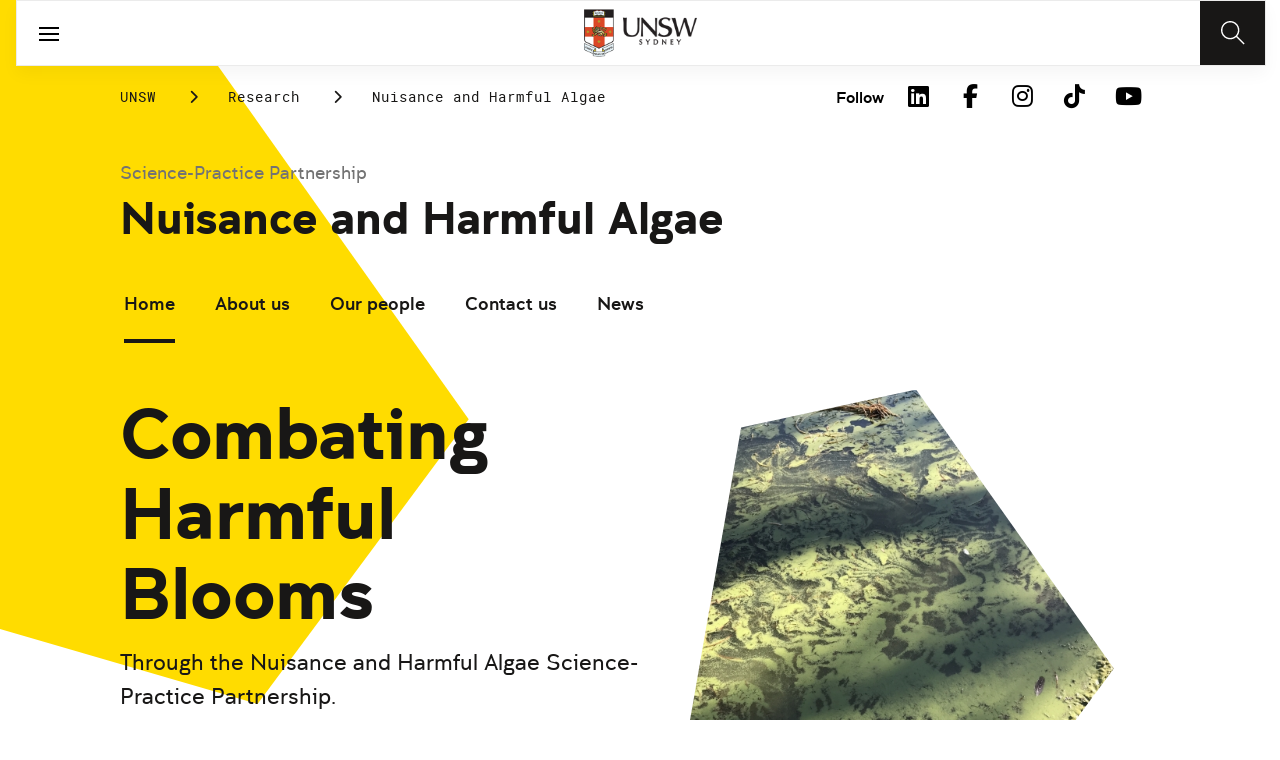

--- FILE ---
content_type: application/javascript;charset=utf-8
request_url: https://www.unsw.edu.au/etc.clientlibs/unsw-common/clientlibs/clientlib-common-base.min.8.1.0.2026_0122_101022_0007360691.js
body_size: 65560
content:
const articleUtil=function(){const e=["January","February","March","April","May","June","July","August","September","October","November","December"],t=[];let i=!1,n={featured:{requests:[],requestIndex:0,resultIndex:0,results:[],noMoreResults:!1},standard:{requests:[],requestIndex:0,resultIndex:0,results:[],noMoreResults:!1}};function a(e){const t=parseInt(e);return`${t<10?0:""}${t}`}function s(e,i){const a=n[e],o=a.requests[a.requestIndex];o?function(e,t){const i=e.isFeatured?"featured":"standard",a=e.collection||"unsw~unsw-search",s=n[i];let o=s.results[s.resultIndex];o?(s.resultIndex++,t(o)):s.noMoreResults?t():$.getJSON(`${e.jsonApi.split("?")[0]}?form=json&collection=${a}&profile=newsroom&query=!padrenull&start_rank=${s.resultIndex+1}&num_ranks=12&sort=dmetadatetime${e.isFeatured?"&featured=true":""}`,(function(e){const i=e.response.resultPacket.results;i&&i.length>0?(s.results=s.results.concat(i),o=s.results[s.resultIndex],s.resultIndex++,t(o)):(s.noMoreResults=!0,t())}))}(o,(n=>{void 0!==n&&-1===t.indexOf(n.liveUrl)?(t.push(n.liveUrl),o.callback(n),a.requestIndex++,a.requestIndex<a.requests.length?s(e,i):i()):s(e,i)})):i()}return{getFormattedSincePublished:function(t=null){const i=new Date;let n=null!==t?function(e){const t=e.trim();let i=new Date(t);if(i&&!isNaN(i.getTime()))return i;if(i=new Date(t.replace("T"," ")),i&&!isNaN(i.getTime()))return i;const n=t.lastIndexOf(" ");if(i=new Date(`${t.substring(0,n)}T${t.substring(n+1)}`),i&&!isNaN(i.getTime()))return i}(t):void 0,s="";if(null!==t&&(void 0===n||isNaN(n.getTime()))){let i=t.replace("T"," ").trim().split(" "),s=e.indexOf(i[1]);-1===s&&(s=e.indexOf(e.filter((e=>i[1]===e.substring(0,3)))[0])),-1!==s&&void 0!==s&&(n=new Date(`${i[2]}/${a(s+1)}/${a(i[0])}`))}if(n&&!isNaN(n.getTime())){var o=(i.getTime()-n.getTime())/1e3;return s=o<3600?`${Math.ceil(o/60)} minutes ago`:o<86400?`${Math.ceil(o/60/60)} hours ago`:o<172800?"Yesterday":`${n.getDate()} ${e[n.getMonth()]} ${n.getFullYear()}`,s}return t||""},getNextArticle:function(e,t,a,o){n[a?"featured":"standard"].requests.push({jsonApi:e,collection:t,isFeatured:a,callback:o}),setTimeout((()=>{i||(i=!0,s("featured",(()=>s("standard",o))))}))},formatImageUrl:function(e,t){if(!e||!e.includes("/content/dam"))return"";let i="/jcr:content";if(e.includes(i)){let t=e.split(i);e=t[0]}let n="."+e.split(".").pop();return e=e.replace(n,`.cropimg.width=${t}.crop=basic${n}`)}}}(),commonUtil={debounce:function(e,t){let i;return function(...n){const a=this;clearTimeout(i),i=setTimeout((()=>e.apply(a,n)),t)}},getAnalyticsCode:function(e,t){let i=0;for(let e=0;e<t.length;e++)i=(i<<5)-i+t.charCodeAt(e),i|=0;return`${e}-${(i>>>0).toString(16).padStart(8,"0")}`}};var UdsDynamicCourseContent=function(){"use strict";let e=!1;const t=void 0!==window.CQ,i=$("[data-course-api-base]").data("course-api-base"),n=$("[data-course-search-page]").data("course-search-page"),a=new URLSearchParams(window.location.hash.slice(1)).toString(),s=[".page-header",".accordion",".text",".text-richtext",".heading",".heading-component",".cta",".uds-brand-button",".unsw-brand-button",".uds-button",".property-tiles > .property-tile"],o=[{name:"row",selector:"tr"},{name:"list",selector:"li:not(.accordion-list-item)"},{name:"accordion",selector:".accordion-list-item"}];function r(e){const t=[],i=[...e.matchAll(/\[\[/g)],n=[...e.matchAll(/\]\]/g)];let a,s,o=0;if(!e||e.length>5e4)return t;for(let r=0;r<i.length;r++){for(a=i[r].index+2,void 0!==n[o]&&(s=n[o].index);s<a&&o<n.length;)o++,void 0!==n[o]&&(s=n[o].index);s>=a&&t.push(e.substring(a,s))}return t}function l(e,t,i){const n=[];let a="",s=!1,o=!1;return[...e].every((e=>(")"===e?s?(s=!1,""!==a&&(n.push(a),a="")):o=!0:"("===e?!0===s?o=!0:(s=!0,""!==a&&(n.push(a),a="")):a+=e,!o))),""!==a&&n.push(a),o?"":function(e,t,i){let n=t,a="";e.every(((t,i)=>!(!n.hasOwnProperty(t)||void 0===n[t])&&(i===e.length-1?a=n[t]:n=n[t],!0))),"number"==typeof a&&(a=a.toString());return"string"==typeof a||i&&"object"==typeof a?a:""}(n,t,i)}function c(e,t,i,n){const a=e.split("|")[0],s=e.split("|")[1];let o,r;if(s&&(o=s.split("=")[0],r=s.split("=")[1]),"hideElementIfAbsent"===s){if(t.innerHTML=t.innerHTML.replace(`[[${e}]]`,`[[${a}]]`),""===l(a,i)){const e=$(t).parents(".dynamic-course-content, .property-tile");e.length>0?e.first().addClass("empty-hidden-component"):n.addClass("empty-hidden-component")}}else if("hideParentIfAbsent"===s)t.innerHTML=t.innerHTML.replace(`[[${e}]]`,`[[${a}]]`),""===l(a,i)&&$(t).addClass("empty-hidden-component");else if("table"===s)t.innerHTML=t.innerHTML.replace(`[[${e}]]`,sanitizeUtilTable(function(e,t,i){let n,a,s="",o="";2===t.length?(n=t[0],a=t[1]):1===t.length&&(a=t[0]);n&&(s=p(n,i));a&&e.forEach((e=>{o+=p(a,e)}));return`<table class="dynamic-table">${s}${o}</table>`}(l(a,i,!0),l(`${a}_Table_Metadata`,i,!0),i)));else if("setHref"===o){const n=$(t).parents("a");let s="";if(n.length){const e=l(r||"",i);s=l(a||"",i),""!==e?n.attr("href",e):n.hide()}t.innerHTML=t.innerHTML.replace(`[[${e}]]`,sanitizeUtil(s))}else if("createEmailLink"===o){const n=l(a||"",i),s=$('<a class="text--email-link"><i class="fa fa-envelope" aria-hidden="true"></i></a>');s.attr("href",`mailto:${n}`),s.attr("aria-label",n),t.innerHTML=t.innerHTML.replace(`[[${e}]]`,s[0].outerHTML)}else if("hideTabIfVariablesAbsent"===o){if(t.innerHTML=t.innerHTML.replace(`[[${e}]]`,`[[${a}]]`),r.length){const e=r.split(",");let n=!0;if(e.forEach((e=>{""!==l(e.trim()||"",i)&&(n=!1)})),n){const e=$(t).parents(".cmp-tabs__tabpanel").first(),i=e.parents(".cmp-tabs").first(),n=e.index()-1;e.length&&i.length&&(i.find(".cmp-tabs__tab").eq(n).remove(),i.find(".cmp-tabs-accordion__tab").eq(n).remove(),e.remove())}}}else"tooltip"===o&&(t.innerHTML=t.innerHTML.replace(`[[${e}]]`,`<span class="tooltip">[[${a}]]<span class="tooltip__text" aria-hidden="true">[[${sanitizeUtil(l(r||"",i))}]]</span></span>`))}function d(e,t,i){e.each((function(n,a){!function(e){e.find("*").add(e).each((function(){const e=$(this);$.each(this.attributes,(function(){this.specified&&e.attr(this.name,this.value.replaceAll("[[","").replaceAll("]]","").split("|")[0])}))}))}(e);const s=$(a).find("> *"),o=void 0===i?$(this):i;s.each((function(){d($(this),t,o)})),(r(a.innerText)||[]).forEach((e=>{1===[...e].filter((e=>"|"===e)).length&&c(e,a,t,o)})),(r(a.innerText)||[]).forEach((e=>{a.innerHTML=a.innerHTML.replace(`[[${e}]]`,sanitizeUtil(l(e,t)))}))})),e.find("p > p").each((function(){const e=$(this).parent();e.replaceWith(`<div>${e.html()}</div>`)}))}function u(e,t,i){let n=!1;return e.each((function(e,a){const s=$(a).find("> *");(r(a.innerText)||[]).forEach((e=>{let s,r=e;e.split("|").length-1==1&&(r=e.split("|")[0],s=e.split("|")[1]);let c=r.indexOf(`(${i.name})`),d=r.search(new RegExp(o.map((e=>`(${e.name})`)).join("|"),"g"));if(-1!==c&&(-1===d||c<=d)&&$(a).is(i.selector)){const e=r.split(`(${i.name})`),o=l(e[0],t,!0);if(2===e.length){const e=$(a),t=e.parent();n=!0,o.length>0?o.forEach(((n,a)=>{const s=e.clone();s.html(s.html().replaceAll(`(${i.name})`,`(${a})`)),t.append(s)})):("hideElementIfAbsent"===s&&$(a).parents(".dynamic-course-content, .property-tile").first().addClass("empty-hidden-component"),"row"===i.name&&$(a).parents(".text").addClass("empty-hidden-component")),$(a).remove()}}})),s.each((function(){n=u($(this),t,i)||n}))})),n}function h(e,t){let i="";if(e.text&&(i+=e.text),e.field&&(i+=l(e.field,t)),e.list&&-1!==["dl","ul","ol","none"].indexOf(e.list.type))if("dl"===e.list.type)i+=`<dl class="dynamic-table-dl">${e.list.data.map((e=>e.map((e=>function(e,t,i){let n="";if(e.text&&(n=e.text),e.field&&(n=l(e.field,i)),""!==n)return`<${t}>${n}</${t}>`}(e,"dt"===e.type?"dt":"dd",t))))).filter((e=>-1===e.indexOf(void 0))).map((e=>`<div>${e.join("")}</div>`)).join("")}</dl>`;else{const n=l(e.list.field,t,!0);if(n&&Array.isArray(n)&&n.length){const t="ol"===e.list.type?"ol":"ul";i+=`<${t} ${"none"===e.list.type?'class="dynamic-table-list-none"':""}>${n.map((e=>`<li>${e}</li>`)).join("")}</${t}>`}}return i}function p(e,t){return`<tr>${e.map((e=>`<${"true"===e.isHeading?"th":"td"}>${h(e,t)}</${"true"===e.isHeading?"th":"td"}>`)).join("")}</tr>`}function f(){$(".dynamic-course-content table").each((function(){!function(e){let t,i;e.find("tr").each((function(){const n=$(this).find("th, td").first();void 0!==t&&t.text()===n.text()?(i++,t.attr("rowspan",i),n.hide(),e.addClass("dynamic-table--show-border")):(t=n,i=1)}))}($(this))})),$(".dynamic-course-content table").addClass("dynamic-table"),$(".dynamic-course-content").addClass("dynamic-course-content--loaded").removeClass("dynamic-course-content")}function m(){if(!t&&!e&&n){const t=decodeURIComponent(window.location.hash.replace("#","")),i=new URLSearchParams(t).get("courseCode"),a=i?"&search="+encodeURIComponent(i):"";e=!0,window.location.href=n.split("#")[0]+"#filters="+encodeURIComponent(t).replaceAll("%3D","%3A").replaceAll("%26","+")+a}}function g(e,t){return function(i){return u(e,t,i)}}return{init:function(e){if(!i)return f(),void e();$(window).on("hashchange",(()=>{window.location.reload()})),$.ajax({url:`${i.split("?")[0]}?${a}`,type:"GET",dataType:"json"}).done((function(t){const i=s.map((e=>`.dynamic-course-content${e}, .dynamic-course-content > ${e}`)).join(","),n=$(i);if("500"===t.status||"400"===t.status||"No Results"===t.type)m();else{for(;o.map(g(n,t)).some(Boolean););d(n,t),f()}e()})).fail((function(t){f(),m(),e(),console.log("Error:",t)}))}}}();function getSearchParam(e,t){return new URLSearchParams(t||window.location.search).get(e)||""}const NewsroomLoader=(()=>{let e=null,t={articles:[],featuredArticles:[]},i=0,n=0;const a=()=>e||(e=fetch("/content/unsw/api/newsroom-articles.json",{credentials:"same-origin"}).then((e=>{if(!e.ok)throw new Error(`Newsroom API ${e.status} ${e.statusText}`);return e.json()})).then((e=>(t.articles=Array.isArray(e.articles)?e.articles:[],t.featuredArticles=Array.isArray(e.featuredArticles)?e.featuredArticles:[],t))).catch((t=>{throw e=null,t})),e),s=(e,t)=>{if(!e.length)return null;const i=t.get(),n=e[i]||null;return t.set(Math.min(i+1,e.length)),n};return{getNextArticle:()=>a().then((()=>s(t.articles,{get:()=>i,set:e=>i=e}))),getNextFeatured:()=>a().then((()=>s(t.featuredArticles,{get:()=>n,set:e=>n=e})))}})(),pdfUtil=function(){function e(e,t){t.each((function(t){e.eq(t).length>0&&!e.eq(t).is(":checked")&&$(this).remove()}))}return{createPdfFromPage:function(){const t=window.location.hash.replace("#","?"),i=getSearchParam("courseCode",t),n=getSearchParam("year",t),a=getSearchParam("term",t),s=getSearchParam("teachingPeriod",t),o=getSearchParam("deliveryMode",t),r=getSearchParam("deliveryFormat",t),l=getSearchParam("deliveryLocation",t),c=getSearchParam("activityGroupId",t),d=$("body").clone(),u=d.find(".cmp-tabs, .cmp-tabs-accordion").eq(0),h=u.find(".cmp-tabs__tabpanel"),p=u.find(".cmp-tabs-accordion__tabpanel"),f=$(".uds-modal__checkbox-wrapper input"),m=new Date,g=m.getDate(),v=m.getMonth()+1,w=m.getFullYear();let b="",y=`CO${i&&`_${i}`}${c&&`_${c}`}${n&&`_${n}`}${a&&`_${a}`}${s&&`_${s}`}${o&&`_${o}`}${r&&`_${r}`}${l&&`_${l}`}`;d.find(".table-listing-list, .globalfooter, .empty-hidden-component, .tab-control-accordion, .cmp-tabs__tab, .text-toggle-btn, .truncated-text, .degree-page-header ~ .propertytiles").remove(),e(f,h),e(f,p),d.find(".full-text").show(),d.find("table").each((function(){fixMalformedTable($(this))})),d.find("table").css({margin:"5px 0 24px 0"}),d.find("p").css({"line-height":"1.5",margin:"0 0 15px 0"}),d.find(".datetime").css("margin-bottom","25px"),d.find("ul, ol").css({"line-height":"1.2","margin-top":"5px","margin-bottom":"8px"}),d.find(".property-tile").css("margin-bottom","3px"),d.find(".accordion-item").each((function(){$(this).html(`<h4>${$(this).html().trim()}</h4>`)})),d.find("h5").each((function(){$(this).html(`<h5>${$(this).html().trim()}</h5>`)})),d.find("h1").css({"font-size":"42px",margin:"0 0 20px 0"}),d.find("h2").css({"font-size":"30px",margin:"5px 0 5px 0"}),d.find("h3").css({"font-size":"24px",margin:"5px 0 3px 0"}),d.find("h4").css({"font-size":"18px",margin:"5px 0 3px 0"}),d.find("h5").css({"font-size":"14px","text-decoration":"underline"}),d.find("a").css("color","#3f61c4"),d.find("dd").each((function(){$(this).html("&nbsp;"+$(this).html())})),d.find("td dd").each((function(){$(this).html(":"+$(this).html())})),d.find("td li").each((function(){$(this).html("• "+$(this).html())})),addLineBreakToBlockElements(d.find("th p, td p, th li, td li, td dd")),addLineBreakToBlockElements(d.find("td dl"),!0),trimElementWhitespace(d.find(".uds-brand-button, th, td")),d.find(".unsw-brand-button-container").css("margin-bottom","24px"),d.find("p").each((function(){""===$(this).text().trim()&&$(this).remove()})),d.find('span[data-component_type="heading"], span[data-component_type="text"]').each((function(){$(this).replaceWith(`<div>${this.innerHTML}</div>`)})),d.find(".text--table-wrap, .text--table-flexible").find("table td, table th").css("font-size","11px"),d.find(".text table").addClass("dynamic-all-column"),d.find("table").css("width","100%"),d.find(".property-tile").each((function(){const e=$(this),t=e.find(".title"),i=e.find(".text"),n=$("<strong></strong>"),a=$("<span></span>");n.text(t.text()+": "),a.text(i.text()),e.empty().append(n).append(a)})),d.find(".property-tile:last-child").css("margin-bottom","24px"),d.find(".text--email-link").each((function(){$(this).text($(this).attr("aria-label"))})),d.find(".text.uds-component, .heading-component, .property-tiles, .accordion-item, .page-header .content h1, .page-header .content p, .page-header .content .datetime, .unsw-brand-button").each((function(){b+=$(this)[0].outerHTML}));const k={columns:[{image:pdfHeaderLogo,width:200,marginBottom:20},{stack:["UNSW Course Outline"],fontSize:18,bold:!0,margin:[20,20,0,0]}]},x=htmlToPdfmake(b,{tableAutoSize:!0,removeExtraBlanks:!0});resizeLastTableCol(x),x.unshift(k),pdfMake.createPdf({footer:function(e,t){return{columns:[{text:$(".page-header .content h1").text(),fontSize:9},{width:150,text:`Printed: ${g}/${v}/${w} | ${e.toString()} of ${t}`,alignment:"right",fontSize:9}],marginLeft:41,marginRight:41,marginTop:8}},content:x,styles:{},pageBreakBefore:function(e,t,i,n){let a=t.slice(0,-3),s=!1;if(a=a.filter((e=>{const t=Object.keys(e),i=["pageNumbers","pages","stack","startPosition"];let n;return e.text&&e.text.trim&&(n=e.text.trim()),!t.every((e=>i.includes(e)))&&""!==n})),e.style){let t=getHeadingLevelOfNode(e),i="coursedetailsoutcomes"===e.id,n=a.filter((e=>e.style&&"html-table"===e.style[0]&&e.pageNumbers.length>1&&e.startPosition.top>150)).length>0,o=getHighestFollowingHeadingLevel(a),r=a.every((e=>{let i=getHeadingLevelOfNode(e);return void 0!==i&&void 0!==t&&t<i}));void 0!==t&&(r&&(s=!0),2!==t&&3!==t||!i||(s=!0),(void 0===o||t<o)&&n&&(s=!0))}return e.pageNumbers.length>1&&e.table&&e.startPosition.top>150||s}}).download(sanitizeFileName(y)+".pdf")}}}();function getHeadingLevelOfNode(e){if(e&&e.style&&e.style.indexOf)for(let t=1;t<=6;t++)if(-1!==e.style.indexOf("html-h"+t))return t}function getHighestFollowingHeadingLevel(e){for(let t=1;t<=6;t++)if(checkIfNodesHaveHeadingLevel(e,t))return t}function checkIfNodesHaveHeadingLevel(e,t){return e.filter((e=>e.style&&e.style[0]==="html-h"+t)).length>0}function resizeLastTableCol(e){e.forEach((e=>{if("TABLE"===e.nodeName&&e.style&&-1!==e.style.indexOf("dynamic-all-column")&&e.table&&e.table.widths&&e.table.widths.forEach&&e.table.body&&e.table.body.forEach){let t=[];e.table.widths.forEach(((i,n)=>{t[n]=0;let a=e.table.body[0],s=e.table.body.reduce(((e,t)=>getTextLength(e[n])>getTextLength(t[n])?e:t),a);t[n]=getTextLength(s[n]),t[n]=Math.max(20,t[n]),t[n]=Math.min(70,t[n])}));let i=t.reduce(((e,t)=>e+t),0);e.table.widths.forEach(((n,a)=>{e.table.widths[a]=100*t[a]/i+"%"}))}e.stack&&e.stack.forEach&&resizeLastTableCol(e.stack),e.text&&e.text.forEach&&resizeLastTableCol(e.text),e.table&&e.table.body&&e.table.body.forEach&&e.table.body.forEach((e=>resizeLastTableCol(e)))}))}function trimElementWhitespace(e,t){e.each((function(){let e=$(this);e.text(e.text().trim()),e.html(e.html().replaceAll("[[break]]","<br/>")),e.children().length>0&&trimElementWhitespace(e.children(),t)}))}function addLineBreakToBlockElements(e,t){e.each((function(){let e=$(this);t?null!==e[0].previousSibling&&e.replaceWith(`<div>[[break]]${e.html().trim()}</div>`):e.replaceWith(`<div>${e.html().trim()}[[break]]</div>`)}))}function getTextLength(e){if(e&&Array.isArray(e.text)){let t=0;return e.text.forEach((e=>t+=getTextLength(e))),t}return e&&e.text&&e.text.length?e.text.length:0}function fixMalformedTable(e){if(0!==e.find("[colspan], [rowspan]").length)return;let t=0;e.find("tr").each((function(){t=Math.max(t,$(this).find("td, th").length)})),e.find("tr").each((function(){let e=$(this).find("td, th");e.length<t&&e.first().attr("colspan",t-e.length+1),e.each((function(){let e=$(this),t=e.text();-1!==t.indexOf("--------------------------- >")&&e.text(t.replace("--------------------------- >","---- >"))}))}))}function sanitizeFileName(e){let t=e.replace(/[^a-zA-Z0-9_-]/g,"");return t.length>200&&(t=t.substring(0,200)),t}var residencyState={setResidencyState:function(e){const t=(e||"").toLowerCase();"domestic"===t?window.sessionStorage.setItem("student-residency","Domestic"):"international"===t&&window.sessionStorage.setItem("student-residency","International")},setResidencyStateFromParam:function(){const e=new URLSearchParams(window.location.search),t=e.get("studentType")||e.get("utm_residency");this.setResidencyState(t)},getResidencyState:function(){return window.sessionStorage.getItem("student-residency")}},sanitizeUtil=function(e){return window.sanitizeHtml.default(e)},sanitizeUtilTable=function(e){const t=JSON.parse(JSON.stringify(sanitizeHtml.defaults.allowedAttributes));return t.ul=["class"],t.table=["class"],t.dl=["class"],window.sanitizeHtml.default(e,{allowedAttributes:t})};window.unsw=window.unsw||{},window.unsw.scrollUtil={getOffsetTop:function(){let e=0;if(Math.max(document.documentElement.clientWidth||0,window.innerWidth||0)>959){const t=$("header").hasClass("sticky")?$("header"):$("header").find("div.sticky").find("div.main-nav");if(t.length>0)e=t.outerHeight();else{const t=$("div.sub-navigation").find("div.sticky").find("nav.sub-navigation-dropdown");t.length>0&&(e=2*t[0].getBoundingClientRect().height)}}return e},animateScrollToElement:function(e,t,i=1e3){const n=$(e),a=window.scrollY;let s=null;requestAnimationFrame((function e(o){s||(s=o);const r=o-s,l=Math.min(r/i,1),c=function(e){return e<.5?2*e*e:(4-2*e)*e-1}(l),d=n.offset().top-t-a;window.scrollTo(0,a+d*c),l<1&&requestAnimationFrame(e)}))}};var $openingEl,trapFocusHiddenEls=[],trapFocusInteractiveEls=[],releaseFocus=function(){trapFocusHiddenEls.forEach((e=>{e.attr("aria-hidden","")})),trapFocusInteractiveEls.forEach((e=>{e.$el.attr("tabindex",e.zIndex||"")})),trapFocusHiddenEls=[],trapFocusInteractiveEls=[],$openingEl&&$openingEl.focus()},trapFocus=function(e,t){let i=$(e);$openingEl=$(t),releaseFocus(),i.focus(),$&&i.add(i.parents()).each((function(){$(this).siblings().each((function(){let e=$(this),t=e.find("a[href], input, select, textarea, button, iframe, object, embed, *[tabindex], *[contenteditable]");"true"!==e.attr("aria-hidden")&&(e.attr("aria-hidden","true"),trapFocusHiddenEls.push(e)),t.each((function(){let e=$(this);trapFocusInteractiveEls.push({$el:e,zIndex:parseInt(t.attr("tabindex"))}),t.attr("tabindex","-1")}))}))}))};window.unsw=window.unsw||{},window.unsw.urlUtil={isInternal:function(e,t){e=void 0===e?window.location.href:e,t=void 0===t?"unsw.edu.au":t;try{var i=new URL(e).hostname,n=i.substring(i.length-t.length-1)==="."+t;return i===t||n}catch(e){return!1}},isExternal:function(e,t="unsw.edu.au"){try{const i=new URL(e,window.location.href);return!i.hostname.endsWith(t)&&!i.hostname.endsWith("localhost")}catch(e){return!1}}};var UdsAccordion=function(){"use strict";var e=void 0!==window.CQ,t=".accordion-content-mark-as-done-check input:checkbox",i=".accordion-list-item",n=600;function a(e){if(e.hasClass("is-expanded"))return;e.hasClass("single-only")&&e.closest(".accordion").find(".accordion-item.is-expanded").each((function(t,i){$(i).parent().height()>$(window).height()&&$(i).parent().index()<e.parent().index()?function(e){e.attr("aria-expanded","false"),e.removeClass("is-expanded"),e.siblings(".accordion-content").toggle(),$("html:not(:animated), body:not(:animated)").animate({scrollTop:e.offset().top},"fast")}($(this)):s($(this))})),e.attr("aria-expanded","true").addClass("is-expanded");const t=e.nextAll(".accordion-content").first();t.stop(!0,!0).slideDown(n,(function(){t.find(".accordion-item").each((function(){$(this).removeClass("is-expanded").attr("aria-expanded","false")}));const i=e.siblings(".accordion-content").find("iframe");i&&i.length>0&&i.each((e=>{const t=i[e].src,n=$(i[e]).data("load");t&&t.includes("mazemap")&&!n&&(i[e].src=void 0,setTimeout((()=>{i[e].src=t,$(i[e]).attr("data-load","load"),window.dispatchEvent(new Event("resize"))}),50))}))}));e.parents(".accordion-content").each((function(){$(this).stop(!0,!0).slideDown(n,(function(){const t=e.siblings(".accordion-content").find("iframe");t&&t.length>0&&t.each((e=>{const i=t[e].src,n=$(t[e]).data("load");i&&i.includes("mazemap")&&!n&&(t[e].src=void 0,setTimeout((()=>{t[e].src=i,$(t[e]).attr("data-load","load"),window.dispatchEvent(new Event("resize"))}),50))}))})),$(this).siblings(".accordion-item").attr("aria-expanded","true").addClass("is-expanded")}))}function s(e){e.attr("aria-expanded","false"),e.removeClass("is-expanded"),e.siblings(".accordion-content").slideUp(n)}function o(e,n){var r=e.attr("name"),l=e.closest(i),c=l.find("button.accordion-item"),d=c.find(".accordion-item-heading"),u="mark-as-done-checkbox",h="<span class='"+u+"' role='img' aria-label='Completed'></span>";if(n){if($(".accordion-timeline-container").length){l.prevAll(i).find(`${t}:not(:checked)`).prop("checked",!0).each((function(){o($(this),!0)}))}localStorage.setItem(r,"true"),c.addClass("accordion-item-mark-as-done"),d.addClass("accordion-item-heading-mark-as-done"),0===d.find("."+u).length&&d.append(h),s(c),c.focus();var p=l.nextAll(i).find(t+":not(:checked)").first();p&&a(p.closest(i).find("button.accordion-item"))}else localStorage.removeItem(r),c.removeClass("accordion-item-mark-as-done"),d.removeClass("accordion-item-heading-mark-as-done"),d.find("."+u).remove(),$(".accordion-timeline-container").length&&l.nextAll().each((function(){const e=$(this).find(t).prop("checked",!1);localStorage.removeItem(e.attr("name")),$(this).find("button.accordion-item").removeClass("accordion-item-mark-as-done").find(".accordion-item-heading").removeClass("accordion-item-heading-mark-as-done").find(`.${u}`).remove()}))}function r(e){const t=$(e),i=t.attr("id").match(/panel-(\d{1,2})/);if(i){const e=parseInt(i[1])+1,n=t.parent().children(".cmp-tabs__tablist").eq(0),a=n.children(".cmp-tabs-accordion__tab-"+e).eq(0);t.parent().children(".cmp-tabs__tabpanel").removeClass("cmp-tabs__tabpanel--active"),t.addClass("cmp-tabs__tabpanel--active"),n.children(".cmp-tabs__tab").removeClass("cmp-tabs__tab--active"),n.children(".cmp-tabs__tab").attr("aria-selected","false");const s=a.prev(".cmp-tabs__tab");s.addClass("cmp-tabs__tab--active"),s.attr("aria-selected","true")}}function l(e){const t=$(e),i=t.find(".accordion-item").first(),s=t.closest(".cmp-tabs__tabpanel");s&&s.length&&r(s),a(i),setTimeout((()=>{const e=window.unsw.scrollUtil.getOffsetTop();window.unsw.scrollUtil.animateScrollToElement(i,e)}),n)}return $("body").on("click",".accordion-item:not(.listing-accordion)",(function(e){let t=$(this);var i=t.siblings(".accordion-content");"true"===t.attr("aria-expanded")?s(t):(a(t),i.trigger("uds.accordionExpanded")),e.preventDefault()})),$("body").on("click",t,(function(e){var t=$(this).is(":checked");o($(this),t)})),{init:function(){if(document.querySelectorAll(".accordion-item").forEach(((e,t)=>{const i=function(e){let t=0,i=e;for(;i;)i=i.parentElement,i&&i.matches("section.accordion")&&t++;return t}(e);e.setAttribute("data-level",i)})),$(".accordion").length&&($(".accordion-item:not(.listing-accordion)").each(((e,n)=>{var r=$(n),l=r.closest(i).find(t);if(l){const e=l.attr("name"),t=localStorage.getItem(e);o(l,t),l.prop("checked",t)}"true"!==r.attr("aria-expanded")?s(r):a(r)})),setTimeout((function(){let e=window.location.hash.replace("#","");const t=$(".accordion [data-hash='"+e+"']");e.length&&t.length&&l(t)}),100),!e)){$(".accordion:not(.accordion--dont-hide) > ul > li:not(.read-more ul li, .accordion ul li ul li)").each(((e,t)=>{const i=$(t).find(".aem-Grid.aem-Grid--12.aem-Grid--default--12 .aem-GridColumn.aem-GridColumn--default--12, [data-component_type]"),n=$(t).find(".aem-Grid.aem-Grid--12.aem-Grid--default--12 [data-emptytext]").length;0===$(t).find(".aem-Grid.aem-Grid--12.aem-Grid--default--12 .image img").length&&(0==i.children().length||0==i.text().trim().length||n>0)&&$(t).remove()}));const e=$(".accordion > ul");for(let t=0;t<e.length;t++){const i=$(e[t]);i.children().length||i.remove()}}},openAndScrollToAccordionListItem:l,openTabPanel:r,accordionOpenAnimationDuration:n}}();$((function(){$(".pageAnnouncement__close-button").on("click",(function(){$(this).closest(".pageAnnouncement-component").hide()}))})),$((function(){$(".announcement__close-button").on("click",(function(){$(this).closest(".announcement-component").hide()}))}));var UdsArticleCard=function(){"use strict";function e(e){if(!e||0===e.length)return!1;const t=e.height(),i=$("<span></span>"),n=e.data("original-text");let a=void 0===n||e.text().length>n.length?e.text():e.data("original-text"),s=!1;e.data("original-text",a);const o=a.split(" ");e.html(""),e.append(i),o.forEach(((e,n)=>{if(!s){let n=i.text();if(i.text(n+" "+e),i.height()>t)for(s=!0,i.text(n+" "+e+"...");i.height()>t&&i.text().split(" ").length>1;){const e=i.text().split(" ");e.pop(),i.text(e.join(" ")+"...")}}}))}function t(t){t.each((function(){e($(this).find(".article-card__title, .article-list__item-heading"))}))}return{init:function(){const e=$(".article-card, .article-list__anchor");t(e),e.length>0&&$(window).on("resize",(()=>t(e))),$(".article-card__date[data-publish-time]").each((function(){const e=$(this),t=e.data("publish-time");e.text(articleUtil.getFormattedSincePublished(t))}))},truncateText:e}}(),UdsArticleList=function(){"use strict";function e(e,t,i,n,a){if(e){var s=e.metaData.newsImageUuid;t.attr("src",articleUtil.formatImageUrl(e.metaData.image,"335")),t.attr("alt",e.metaData.newsImageAlt),t.attr("data-aem-asset-id",s),t.attr("data-trackable",s?"true":"false"),i.attr("href",e.liveUrl),i.data("click_name",e.title),i.attr("data-click_name",e.title),i.attr("data-click_id",commonUtil.getAnalyticsCode("article-list",e.title)),n.text(e.title),a.text(articleUtil.getFormattedSincePublished(e.date)),setTimeout((()=>UdsArticleCard.truncateText(n))),window.unsw.linkTracking(i[0])}}return{init:function(){$(".article-list__date[data-publish-time]").each((function(){const e=$(this),t=e.data("publish-time");e.text(articleUtil.getFormattedSincePublished(t))})),$(".article-list").each((function(){const t=$(this),i=t.data("jsonApi"),n=t.data("aemJsonApi"),a=t.data("collection");t.find(".article-list__anchor").each((function(){const t=$(this),s=t.find(".article-list__image"),o=t.find(".article-list__item-heading"),r=t.find(".article-list__date");i||n?""===o.text().trim()&&(n&&NewsroomLoader.getNextArticle().then((i=>{e(i,s,t,o,r)})),i&&!n&&articleUtil.getNextArticle(i,a,!1,(i=>{e(i,s,t,o,r)}))):UdsArticleCard.truncateText(o)}))}));const t=$(".article-list__list");t.scroll((e=>{const i=Math.max(document.documentElement.clientWidth||0,window.innerWidth||0);t.each(((e,n)=>{const a=n;var s,o,r=$(window).width(),l=t.scrollLeft(),c=t.get(0).scrollWidth-r;i<=600&&!$(a).parent().hasClass("article-list--vertical")&&(0==l?(o="0 -1rem 0 0",s="calc(100% + 1rem)"):l>=c?(o="0 0 0 -1rem",s="calc(100% + 1rem)"):l<c&&(o="0 1rem 0 -1rem",s="calc(100% + 2rem)"),$(a).removeClass("animate-width").width(s).css("margin",o),setTimeout((function(){t.addClass("animate-width")}),0))}))}));let i=$('[data-component_type = "column-layout"]'),n=!1,a=!1;i.children().children().each(((e,t)=>{let i=t;($(i).hasClass("aem-GridColumn--default--3")||$(i).hasClass("aem-GridColumn--default--6"))&&($(i).hasClass("aem-GridColumn--default--3")&&$(i).children().hasClass("article-list--vertical")&&(n=!0),$(i).hasClass("aem-GridColumn--default--6")&&$(i).children().hasClass("featured-article")&&(a=!0)),n&&a&&($(i).parent().parent().addClass("newsroom-latestArticle-EditorChoice"),n=!1,a=!1)}))}}}(),UdsArticleTags=function(){"use strict";return{init:function(){const e=new URLSearchParams(window.location.search).get("categoryName")||"";$(".article-tags__anchor").each((function(){const t=$(this);""===e?-1===t.attr("href").indexOf("categoryName=")&&t.addClass("article-tags__anchor--selected"):-1!==t.attr("href").indexOf(`categoryName=${encodeURIComponent(e)}`)&&t.addClass("article-tags__anchor--selected")}));const t=$(".article-tags");t.scroll((e=>{const i=Math.max(document.documentElement.clientWidth||0,window.innerWidth||0);var n,a,s=$(window).width(),o=t.scrollLeft(),r=t.get(0).scrollWidth-s;i<=600&&(0==o?(a="0 -1rem 0 0",n="calc(100% + 1rem)"):o>=r?(a="0 0 0 -1rem",n="calc(100% + 1rem)"):o<r&&(a="0 1rem 0 -1rem",n="calc(100% + 2rem)"),t.removeClass("animate-width").width(n).css("margin",a),setTimeout((function(){t.addClass("animate-width")}),0))}))}}}();function initBackgroundShapes(){"use strict";var e=[{className:"background-shape-1",svg:'<svg class="background-shape" id="background-shape-1" viewBox="0 0 60 60" version="1.1" xmlns="http://www.w3.org/2000/svg" xmlns:xlink="http://www.w3.org/1999/xlink"><g><polygon points="0 0 0 48.533488 39.4213208 60 57.4153242 35.7397558 32.0559823 0"></polygon></g></svg>'},{className:"background-shape-2",svg:'<svg class="background-shape" id="background-shape-2" viewBox="0 0 60 60" version="1.1" xmlns="http://www.w3.org/2000/svg" xmlns:xlink="http://www.w3.org/1999/xlink"><g><polygon points="8,43.4121662 25.4464136,60 43.7984672,49.8005029 52.8354688,11.2215304 42.930188,0"></polygon></g></svg>'},{className:"background-shape-3",svg:'<svg class="background-shape" id="background-shape-3" viewBox="0 0 60 60" version="1.1" xmlns="http://www.w3.org/2000/svg" xmlns:xlink="http://www.w3.org/1999/xlink"><g><path d="M29.2385848,0 L29.4657271,0.00120283026 C34.3166216,0.0518236765 39.4967411,1.70302696 44.4255338,5.5524182 L44.4255338,5.5524182 L44.8678195,5.90588685 C59.1976187,17.625734 47.3581625,34.7525046 47.3581625,34.7525046 L47.3581625,34.7525046 L47.5045175,34.9133585 C52.2571061,40.3121547 49.3724165,54.6173745 38.3458887,58.6597949 L38.3458887,58.6597949 L38.0128193,58.7792519 C27.0571564,62.621725 19.6292408,56.6382578 15.9887292,51.2888809 L15.9887292,51.2888809 L15.855491,51.0893854 C11.5328432,44.4935203 14.5226049,36.6892178 14.5226049,36.6892178 L14.5226049,36.6892178 C14.341175,36.4924825 5.42218882,26.7424067 8.73831328,14.6802486 C10.9707602,6.55859681 19.4105727,-0.000760240734 29.2385848,0 L29.2385848,0 Z"></path></g></svg>'},{className:"background-shape-4",svg:'<svg class="background-shape" id="background-shape-4" viewBox="0 0 60 60" version="1.1" xmlns="http://www.w3.org/2000/svg" xmlns:xlink="http://www.w3.org/1999/xlink"><g><path d="M34.0960229,0 L34.3053281,0.00105350138 C41.2127765,0.0706966562 48.1510023,3.60431749 53.1538306,13.8969355 L53.1538306,13.8969355 L53.285374,14.1709235 C55.1022077,18.0021096 55.8807781,21.6378949 55.8993311,25.0457113 L55.8993311,25.0457113 L55.8993311,25.2945424 L55.8897565,25.8451117 C55.3574552,43.9471307 33.5527732,55.4228676 33.5527732,55.4228676 L33.5527732,55.4228676 L32.9273209,55.7989665 C12.3989739,67.9130267 2.91974241,50.7349455 5.38166653,43.1359267 L5.38166653,43.1359267 L5.45443062,42.9142407 C7.85569836,35.6928756 10.2458333,37.7371338 7.7628478,29.001177 L7.7628478,29.001177 L7.6897368,28.7417141 C5.30945246,20.2205682 6.13875909,15.7548951 11.4003415,10.479021 C15.7755911,6.09275448 24.8915492,0 34.0960229,0 L34.0960229,0 Z"></path></g></svg>'},{className:"background-shape-5",svg:'<svg class="background-shape" id="background-shape-5" viewBox="0 0 60 60" version="1.1" xmlns="http://www.w3.org/2000/svg" xmlns:xlink="http://www.w3.org/1999/xlink"><g><polygon points="8,32.587418 14.8731879,33.4354264 14.8731879,60 51.9287035,59.7030608 50.4342784,15.4451168 8,0"></polygon></g></svg>'},{className:"background-shape-6",svg:'<svg class="background-shape" id="background-shape-6" viewBox="0 0 60 60" version="1.1" xmlns="http://www.w3.org/2000/svg" xmlns:xlink="http://www.w3.org/1999/xlink"><g><path d="M15.3138168,0 L15.4848964,0.00221724862 C19.0759882,0.0950791163 22.5651783,3.08881944 25.4929774,5.92537029 L25.4929774,5.92537029 L25.7863848,6.21013506 C30.7830806,11.0680517 36.2211073,16.7670551 41.1815128,20.0012111 L41.1815128,20.0012111 L41.3340248,20.0999052 C46.3927611,23.3493919 53.9761524,25.8917668 54.110422,35.7968795 L54.110422,35.7968795 L54.110422,36.3337813 C53.8402941,53.9758471 28.5366126,64.0963441 19.9080017,58.417152 L19.9080017,58.417152 L19.7061389,58.2799302 C13.068118,53.6237135 8.75382005,36.3791477 7.41902186,28.3556905 L7.41902186,28.3556905 L7.37797895,28.1088165 C6.01962043,19.9306484 4.29625644,8.679522 9.71706406,2.79685691 C11.5656792,0.790581357 13.4526648,0 15.3138168,0 L15.3138168,0 Z"></path></g></svg>'},{className:"background-shape-7",svg:'<svg class="background-shape" id="background-shape-7" viewBox="0 0 60 60" version="1.1" xmlns="http://www.w3.org/2000/svg" xmlns:xlink="http://www.w3.org/1999/xlink"><g><path d="M19.9053852,0 L19.9836298,0.00242171181 C20.3976201,0.0281256312 20.756534,0.256396749 20.962005,0.589182046 L20.962005,0.589182046 L20.987932,0.632769494 L50.1843824,47.6020015 L51.122264,49.1166653 L51.2045371,49.2462002 C51.7965433,50.2039506 52.1379267,51.3325348 52.1379267,52.5405344 L52.1379267,52.5405344 L52.1354232,52.7195115 C52.1154393,53.4329587 51.9763526,54.1163594 51.7373731,54.7510944 L51.7373731,54.7510944 L51.2053056,56.1612986 L51.167668,56.2728098 C50.5640827,58.0553525 49.8991852,59.7482449 49.8991852,59.7482449 L49.8991852,59.7482449 L11.8604951,60 L15.9539576,37.4472536 L8,25.3382098 L18.7627177,0.75225922 L18.7732388,0.729713989 C18.9678793,0.299475823 19.4014993,0 19.9053852,0 L19.9053852,0 Z"></path></g></svg>'}];function t(t,n){if(!t)return null;var a=e[n].className,s=$(`svg#${a}`),o="BODY"===t[0].nodeName,r=$(".background-shape-container"),l=0===n?-.075:0,c=$(".hero-standard").length>0?$(".hero-standard"):null,d=$(".cmp-degree-detail-hero").length>0,u=document.body.getBoundingClientRect(),h=o&&c&&c[1]?c[1].getBoundingClientRect():t[0].getBoundingClientRect(),p=h.height,f=h.top-u.top,m=(o&&c?h.height:0)+f,g=(m*=1-l,document.documentElement.clientWidth||document.body.clientWidth),v=0,w=0,b=$(".page-header .media img, .profile-page-header .image-container img").length>0||$(".page-header .media .video, .profile-page-header .media .video").length>0,y=b?$(".page-header .media, .profile-page-header .image-container")[0].getBoundingClientRect():{top:0};switch(s.css("top",m*l),!0){case 0===n&&g<700:s.css("top","-8%").css("left","-71%").height("calc(100vw)"),r.height("calc(100%)");break;case 0===n&&g<960:s.css("top","-14%").css("left","-50%").height("100vw"),r.height("100%");break;case 0===n&&g<1200:s.css("top","-9%").css("left","-30%").height("85vw"),r.height("100%");break;case 0===n&&g<1600:s.css("top","0").css("left","-16%").height("55vw"),r.height("100%");break;case 0===n&&0!==m:s.css("left",-164).css("top",-84).height(m),r.height(m+10);break;case 0===n:s.css("top",-84).css("left",-164).height(1.1*window.parent.innerHeight),r.height(window.parent.innerHeight);break;case 1===n&&g<600:v=98,m=b?y.bottom-10:p,s.height(m),w=-1*s.width()/2,s.css("right",w).css("top",v).css("max-height",k()),r.height(m+10+v);break;case 1===n&&g<960:v=-88,m=b?y.bottom-10:p,s.height(m),w=-2*s.width()/5,s.css("right",w).css("top",v).css("max-height",k()),r.height(m+10+v);break;case 1===n&&g<1600:v=-222,w=-(m=p)/1.9,c||(m=window.parent.outerHeight,w=(g-$(".root > .aem-Grid").width())/2-205,d&&(w-=160)),s.css("right",w).css("top",v).height(1.9*m).css("max-height",k()),r.height(1.9*m);break;case 1===n:v=-222,m=p,w=(g-h.width)/2-205,c||(m=window.parent.outerHeight,w=(g-$(".root > .aem-Grid").width())/2-205,d&&(w-=160)),s.css("right",w).css("top",v).height(1.9*m).css("max-height",k()),r.height(1.9*m);break;case 2===n&&g<700:s.css("top","-11%").css("left","-132%").height("calc(235vw)"),r.height("calc(235vw)");break;case 2===n&&g<960:s.css("top","-7%").css("left","-63%").height("145vw"),r.height("145vw");break;case 2===n&&g<1200:s.css("top","-9%").css("left","-27%").height("85vw"),r.height("85vw");break;case 2===n&&g<1600:case 2===n:s.css("top","-70").css("left","-15.3%").height("65vw"),r.height("65vw");break;case 3===n&&g<700:s.css("top","-8%").css("left","-136%").height("calc(238vw)"),r.height("calc(238vw)");break;case 3===n&&g<960:s.css("top","-14%").css("left","-67%").height("160vw"),r.height("160vw");break;case 3===n&&g<1200:s.css("top","-13%").css("left","-27%").height("93vw"),r.height("93vw");break;case 3===n&&g<1600:case 3===n:s.css("top","-150").css("left","-16%").height("69vw"),r.height("69vw");break;case 4===n&&g<700:s.css("top","-10%").css("left","-120%").height("calc(242vw)"),r.height("calc(242vw)");break;case 4===n&&g<960:s.css("top","-2%").css("left","-40%").height("139vw"),r.height("139vw");break;case 4===n&&g<1200:s.css("top","-9%").css("left","-21%").height("100vw"),r.height("100vw");break;case 4===n&&g<1600:case 4===n:s.css("top","-100").css("left","-11%").height("79vw"),r.height("79vw");break;case 5===n&&g<700:s.css("top","-18%").css("left","-172%").height("calc(270vw)"),r.height("calc(270vw)");break;case 5===n&&g<960:s.css("top","-21.5%").css("left","-88%").height("174vw"),r.height("174vw");break;case 5===n&&g<1200:s.css("top","-8%").css("left","-22%").height("77vw"),r.height("77vw");break;case 5===n&&g<1600:case 5===n:s.css("top","-53").css("left","-14%").height("62vw"),r.height("62vw");break;case 6===n&&g<700:s.css("top","-43%").css("left","-262%").height("calc(405vw)"),r.height("calc(405vw)");break;case 6===n&&g<960:s.css("top","-19%").css("left","-65%").height("151w"),r.height("151w");break;case 6===n&&g<1200:s.css("top","5%").css("left","-12%").height("74vw"),r.height("74vw");break;case 6===n&&g<1600:case 6===n:s.css("top","-60").css("left","-10%").height("67vw"),r.height("67vw")}function k(){let e="100%";return c||(e=window.parent.outerHeight,g<960&&(e/=1.2),g<600&&(e/=1.8),g>1300&&(e*=1.1)),e}0!==n&&1!==n&&2!==n&&3!==n&&4!==n&&5!==n&&6!==n||(i(r),$(window).resize((function(){i(r)})))}function i(e){var t=$(".hero-standard"),i=$(".page-header");if(t.length){var n=t.offset().top+t.outerHeight();e.height(n)}else if(i.length){n=i.offset().top+i.outerHeight();e.height(n)}}function n(i,n){var a=`<div class="background-shape-container" aria-hidden="true" tabindex="0">${e[n].svg}</div>`,s=e[n].className,o=i.data("background-shape-target"),r=!!(o&&$(o).length>-1&&$(o).find("svg")),l=$("body").children(`svg.${s}`).length>0,c=!1;switch(!0){case o&&!r:$(o).prepend(a),c=!0;break;case!l:$("body").prepend(a),c=!0;break;default:c=!1}if(c){let e;t(i,n),$(window).resize((function(){$(window).width()!=e&&(e=$(window).width(),t(i,n))}))}}$((function(){var e=$(".site-header-new"),t=$(".hero-standard"),i=$(".page-header");function n(){if(t.length){var e=t.offset().top+t.outerHeight();$(".background-shape-container").css("height",e+"px")}else if(i.length){e=i.offset().top+i.outerHeight();$(".background-shape-container").css("height",e+"px")}}(n(),e.length)&&new MutationObserver((function(e){e.forEach((function(e){"attributes"===e.type&&"class"===e.attributeName&&n()}))})).observe(e[0],{attributes:!0});$(window).on("resize",n)})),setTimeout((function(){$("body, .hero-unsw-brand, .page-header, .profile-page-header").each((function(){for(var t=0;t<e.length;t++){var i=e[t].className;if($(this).hasClass(i)&&0===$(".background-shape-container").length)return void n($(this),t)}})),0===$(".background-shape-container").length&&n($("body"),0)}),500)}function clipBreadcrumbs(){var e=$("li.breadcrumb"),t=(e.find("a"),e.length),i=!1;if(t>4){var n=e.filter(":first-child, :nth-child(2), :last-child"),a=$("li.breadcrumb:nth-child(2) a").first(),s=a.text().trim();e.hide(),n.show(),a.text("..."),a.click((function(t){i||(i=!0,t.preventDefault(),e.show(),a.text(s))}))}}clipBreadcrumbs();var UdsBrowseDegree=function(){"use strict";return{init:function(){!function(){const e=document.querySelectorAll(".cmp-browse-degrees__header__image"),t=new IntersectionObserver((function(e){e.map((e=>{if(e.isIntersecting){var i=e.target,n=i.getAttribute("data-background-src");n&&(i.style.background=`url(${n})`,i.removeAttribute("data-background-src")),t.unobserve(i)}}))}),{threshold:.1});e.forEach((e=>t.observe(e)))}()}}}(),UdsChippedCard=function(){"use strict";var e={};return{init:function(){e.$card=$(".card-chipped.chipped "),e.$card.hover((function(){$(this).find(".card-chipped-gradient").animate({height:"316px"},"fast")}),(function(){$(this).find(".card-chipped-gradient").animate({height:"0"},"fast")}))}}}(),UdsEventsTeaserCardManual=function(){"use strict";var e=$(".card-events-teaser--manual .card-events-teaser__container");return{init:function(){e.each((function(t){var i=e[t],n=i.querySelector(".card-events-teaser__date-container"),a=n.dataset.startDate,s=n.dataset.endDate,o=i.querySelector(".card-events-teaser__keywords"),r=o?o.dataset.subjectArea:"";window.eventUtils={monthNames:["Jan","Feb","Mar","Apr","May","Jun","Jul","Aug","Sep","Oct","Nov","Dec"],dayNames:["Sun","Mon","Tue","Wed","Thu","Fri","Sat"]};var l=new Date(a).getDay(),c=new Date(a).getDate(),d=new Date(a).getMonth(),u=new Date(s).getDay(),h=new Date(s).getDate(),p=new Date(s).getMonth(),f=eventUtils.monthNames[d],m=eventUtils.monthNames[p],g=eventUtils.dayNames[l],v=eventUtils.dayNames[u],$=new Date(a).toDateString(),w=new Date(s).toDateString();n.innerHTML=$===w?`\n            <div class="card-events-teaser__date-item single-date">\n              <div class="weekday">\n                  <div class="start-day">${sanitizeUtil(g)}</div>\n              </div>\n              <div class="day-number">\n                  <div class="start-number">${sanitizeUtil(c)}</div>\n              </div>\n              <div class="month">\n                  <div class="start-month">${sanitizeUtil(f)}</div>\n              </div>\n            </div>\n          `:`\n          <div class="card-events-teaser__date-item">\n            <div class="start-date">\n              <div class="weekday">\n                <div class="start-day">${sanitizeUtil(g)}</div>\n              </div>\n              <div class="day-number">\n                <div class="start-number">${sanitizeUtil(c)}</div>\n              </div>\n              <div class="month">\n                <div class="start-month">${sanitizeUtil(f)}</div>\n              </div>\n            </div>\n            <div class="dash">-</div>\n            <div class="end-date">\n              <div class="weekday">\n                <div class="end-day">${sanitizeUtil(v)}</div>\n              </div>\n              <div class="day-number">\n                <div class="end-number">${sanitizeUtil(h)}</div>\n              </div>\n              <div class="month">\n                <div class="end-month">${sanitizeUtil(m)}</div>\n              </div>\n            </div>\n          </div>\n        `,o&&(o.innerHTML=r&&r.split?`${r.split(",").map((e=>`<li><span rel="tag" class="card-events-teaser__tag">${sanitizeUtil(e)}</span></li>`)).join("")}`:"")}))}}}(),UdsEventsTeaserCard=function(){"use strict";var e=$(".card-events-teaser--feached");function t(){e.each((function(t){var i=e[t],n=e[t].dataset.cetApiUrl;return fetch(n).then((e=>{if(!e.ok)throw Error("ERROR");return e.json()})).then((t=>{window.eventUtils={monthNames:["Jan","Feb","Mar","Apr","May","Jun","Jul","Aug","Sep","Oct","Nov","Dec"],dayNames:["Sun","Mon","Tue","Wed","Thu","Fri","Sat"]};const n=t.map((t=>{var i,n,a,s=new Date(t.start_date).getDay(),o=new Date(t.start_date).getDate(),r=new Date(t.start_date).getMonth(),l=new Date(t.end_date).getDay(),c=new Date(t.end_date).getDate(),d=new Date(t.end_date).getMonth(),u=eventUtils.monthNames[r],h=eventUtils.monthNames[d],p=eventUtils.dayNames[s],f=eventUtils.dayNames[l],m=new Date(t.start_date).toDateString(),g=new Date(t.end_date).toDateString();return`\n              <a class="card-events-teaser__container image-overlay" href="${function(e){var t="#";try{t=new URL(e,window.location.href).href}catch(e){t="#"}return t}(t.url)}" target="${n="_blank",a="_self",e.hasClass("open-new-tab")?n:a}">\n                <div class="card-events-teaser__image-container">\n                  ${i=`<img src="${t.image}" alt="${t.imageAlt||""}" />`,window.sanitizeHtml.default(i,{allowedTags:["img"],allowedAttributes:{"*":["src","alt"]}})}\n                </div>\n                <div class="card-events-teaser__container-wrap date-range">\n                  <div class="card-events-teaser__date-container">\n                    ${m===g?`\n                  <div class="card-events-teaser__date-item single-date">\n                    <div class="weekday">\n                        <div class="start-day">${sanitizeUtil(p)}</div>\n                    </div>\n                    <div class="day-number">\n                        <div class="start-number">${sanitizeUtil(o)}</div>\n                    </div>\n                    <div class="month">\n                        <div class="start-month">${sanitizeUtil(u)}</div>\n                    </div>\n                  </div>\n                `:`\n                 <div class="card-events-teaser__date-item">\n                  <div class="start-date">\n                    <div class="weekday">\n                      <div class="start-day">${sanitizeUtil(p)}</div>\n                    </div>\n                    <div class="day-number">\n                      <div class="start-number">${sanitizeUtil(o)}</div>\n                    </div>\n                    <div class="month">\n                      <div class="start-month">${sanitizeUtil(u)}</div>\n                    </div>\n                  </div>\n                  <div class="dash">-</div>\n                  <div class="end-date">\n                    <div class="weekday">\n                      <div class="end-day">${sanitizeUtil(f)}</div>\n                    </div>\n                    <div class="day-number">\n                      <div class="end-number">${sanitizeUtil(c)}</div>\n                    </div>\n                    <div class="month">\n                      <div class="end-month">${sanitizeUtil(h)}</div>\n                    </div>\n                  </div>\n                </div>\n                `}\n                  </div>\n                  <div class="card-events-teaser__content-container">\n                    <div class="card-events-teaser__audience">${sanitizeUtil(t.audience)}</div>\n                    <div class="card-events-teaser__title"><h3>${sanitizeUtil(t.title)}</h3></div>\n                    <div class="card-events-teaser__time">${sanitizeUtil(t.time)}</div>\n                    <div class="card-events-teaser__content">${sanitizeUtil(t.summary)}</div>\n                    <div class="card-events-teaser__footer">\n                      <ul itemprop="keywords" class="card-events-teaser__keywords">\n                        ${sanitizeUtil(t.subject_area)&&t.subject_area&&t.subject_area.split?`${t.subject_area.split(",").map((e=>`<li><span rel="tag" class="card-events-teaser__tag">${sanitizeUtil(e)}</span></li>`)).join("")}`:""}\n                      </ul>\n                    </div>\n                    <div class="card-events-teaser__read-more" aria-hidden="true">Read more</div>\n                  </div>\n                </div>\n              </a>\n            `})).join("");i.innerHTML=n})).catch((e=>{console.log(e)}))}))}return{init:function(){t()}}}(),UdsCard=function(){"use strict";var e={};function t(e){e.stopPropagation()}function i(){$(window).width()<960?$(".multi-grid").each((function(){var e=$(this);a(e,".card-sub-heading "),a(e,".date"),a(e,".title"),a(e,".content"),a(e,".category")})):$(".multi-grid").each((function(){var e=$(this);n(e,".card-sub-heading "),n(e,".date"),n(e,".title"),n(e,".content"),n(e,".category")}))}function n(e,t){var i=".card.grid .base "+t,n=0;$(i,e).each((function(){var e=$(this).height();$(this).height("auto");var t=$(this).height();t>n&&(n=t),$(this).height(e)})),$(i,e).height(n)}function a(e,t){$(".card.grid .base "+t,e).css("height","")}return{init:function(){e.$cardLink=$(".card a"),function(){e.$cardLink.click(t);const i=document.querySelectorAll(".card");Array.prototype.forEach.call(i,(e=>{let t,i;const n=e.querySelector(".title-link");[e.querySelector(".card-teaser__image"),e.querySelector(".base")].filter((e=>null!==e)).forEach((a=>{a.onmousedown=()=>t=Date.now(),a.onmouseup=a=>{i=Date.now(),i-t<200&&(n.contains(a.target)&&a.target!==e.querySelector(".card-teaser__image")||n.click())}}))}))}(),i(),$(window).resize(i)}}}(),UdsCarouselGalleryDot=function(){"use strict";var e={};return{init:function(){var t;e.$carouselGalleryDot=$(".carousel.galleryDot"),t=!1,e.$carouselGalleryDot.find(".slider").each((function(e,i){var n="gallery-sliderDot"+e;this.id=n;var a="#"+n;if($(a).on("init breakpoint",(function(e,t){if(window.matchMedia("(max-width: 599px)").matches){var i=$(this).find("ul.slick-dots");i.length&&!i.parent().hasClass("slick-dots-container")&&i.wrap("<div class='slick-dots-container'></div>"),$(this).find("ul.slick-dots li").each((function(e){$(this).addClass("dot-index-"+e)})),$(this).find("ul.slick-dots").css("transform","translateX(0)"),$(this).css("padding-bottom","72px"),function(e){e.find("ul.slick-dots li").eq(3).addClass("n-small-1")}($(this)),window.dispatchEvent(new CustomEvent("carousel-init"))}else $(this).css("padding-bottom","")})),window.matchMedia("(max-width: 599px)").matches){var s=0;$(a).on("beforeChange",(function(e,t,i,n){if($(this).find(".slick-dots li").length>3)if(n>i){if($(this).find("ul.slick-dots li.dot-index-"+n).hasClass("n-small-1")&&!$(this).find("ul.slick-dots li:last-child").hasClass("n-small-1")){s+=-50,$(this).find("ul.slick-dots li.dot-index-"+n).removeClass("n-small-1");var a=n+1;$(this).find("ul.slick-dots li.dot-index-"+a).addClass("n-small-1"),$(this).find("ul.slick-dots").css("transform","translateX("+s+"px)");var o=n-2,r=o-1;$(this).find("ul.slick-dots li").eq(r).removeClass("p-small-1"),$(this).find("ul.slick-dots li").eq(o).addClass("p-small-1")}}else if($(this).find("ul.slick-dots li.dot-index-"+n).hasClass("p-small-1")&&!$(this).find("ul.slick-dots li:first-child").hasClass("p-small-1")){s+=50,$(this).find("ul.slick-dots li.dot-index-"+n).removeClass("p-small-1");var l=n-1;$(this).find("ul.slick-dots li.dot-index-"+l).addClass("p-small-1"),$(this).find("ul.slick-dots").css("transform","translateX("+s+"px)");var c=i+2,d=c-1;$(this).find("ul.slick-dots li").eq(c).removeClass("n-small-1"),$(this).find("ul.slick-dots li").eq(d).addClass("n-small-1")}}))}else $(a).on("init",(function(e,t){window.dispatchEvent(new CustomEvent("carousel-init"))}));$(a).parents(".grid-modal").length?($(a).slick({dots:!0,autoplay:t,arrows:!0,centerMode:!0,centerPadding:"132px",slidesToShow:1,slidesToScroll:1,adaptiveHeight:!1,focusOnSelect:!0,variableWidth:!0,prevArrow:'<button class="slick-prev slick-arrow" aria-label="Previous" type="button">',nextArrow:'<button class="slick-next slick-arrow" aria-label="Next" type="button">',responsive:[{breakpoint:960,settings:{centerMode:!0,variableWidth:!0,centerPadding:"50px",slidesToShow:1}},{breakpoint:600,settings:{centerMode:!0,variableWidth:!0,centerPadding:"12px",slidesToShow:1}}]}),$(a).find(".slick-prev").unbind("keydown"),$(a).find(".slick-prev").on("keydown",(e=>{39===e.which&&(e.preventDefault(),$(a).find(".slick-current").focus())})),$(a).find(".slick-next").unbind("keydown"),$(a).find(".slick-next").on("keydown",(e=>{37===e.which&&(e.preventDefault(),$(a).find(".slick-current").focus())}))):$(a).slick({dots:!0,autoplay:t,arrows:!0,slidesToShow:1,slidesToScroll:1,adaptiveHeight:!0,focusOnSelect:!0,infinite:!1})})),$(window).on("resize",commonUtil.debounce((()=>{window.dispatchEvent(new CustomEvent("carousel-init"))}),100))}}}(),UdsCarouselGalleryV3=function(){"use strict";var e={};return{init:function(){var t;e.$carouselGalleryV3=$(".carousel.galleryV3"),t=!1,e.$carouselGalleryV3.find(".slider").each((function(i,n){var a="gallery-sliderV3"+i,s="gallery-sliderV3-nav"+i;this.id=a,$(".carousel.galleryV3 .slider-nav")[i].id=s;var o="#"+a,r="#"+s;$(o).slick({slidesToShow:1,slidesToScroll:1,arrows:!1,fade:!0,dots:!1,infinite:!1,asNavFor:r,adaptiveHeight:!0}),$(o+" .slick-slide").length,$(this).width()>768||$(r).removeClass("centred-gallery-nav"),$(".carousel.galleryV3:not(.small) "+r).slick({arrows:!0,dots:!1,infinite:!1,slidesToShow:1,slidesToScroll:1,asNavFor:o,focusOnSelect:!0,autoplay:t,variableWidth:!0,responsive:[{breakpoint:769,settings:{slidesToShow:1,slidesToScroll:1}},{breakpoint:421,settings:{slidesToShow:1,slidesToScroll:1}}]}),$(".carousel.galleryV3.small "+r).slick({arrows:!0,dots:!1,infinite:!1,slidesToShow:1,slidesToScroll:1,asNavFor:o,focusOnSelect:!0,autoplay:t,variableWidth:!0,adaptiveHeight:!0});var l=$(o);l.closest(".accordion-content").on("uds.accordionExpanded",(function(){l.data("slick-accordion-refresh-done")||(l.slick("refresh"),l.data("slick-accordion-refresh-done",!0))})),e.$carouselGalleryV3.find(".slick-track").each(((e,t)=>{$(t).attr("aria-live","polite");const i=$(t).find(".slick-slide");i.each(((e,t)=>{$(t).attr("role","group"),$(t).attr("aria-roledescription","slide"),$(t).attr("aria-label",`${e+1} of ${i.length}`)}))})),$(r).find(".slick-arrow").attr("aria-controls",s)}))}}}(),UdsCarouselGallery=function(){"use strict";var e={};return{init:function(){var t;e.$carouselGallery=$(".carousel.gallery"),t=!1,e.$carouselGallery.find(".slider").each((function(e,i){var n="gallery-slider"+e,a="gallery-slider-nav"+e;this.id=n,$(".carousel.gallery .slider-nav")[e].id=a;var s="#"+n,o="#"+a;$(s).on("beforeChange",(function(e,t,i,n){var a=t;0!==i&&i!==a.slideCount-1||($(o).slick("slickGoTo",n),a.goTo(n))})),$(s).slick({slidesToShow:1,slidesToScroll:1,arrows:!1,fade:!0,dots:!1,infinite:!0,asNavFor:o,adaptiveHeight:!0});var r=$(s+" .slick-slide").length;$(this).width()>768||$(o).removeClass("centred-gallery-nav"),$(".carousel.gallery:not(.small) "+o).slick({dots:!1,infinite:!1,slidesToShow:r-1,slidesToScroll:1,asNavFor:s,focusOnSelect:!0,autoplay:t,variableWidth:!0,responsive:[{breakpoint:769,settings:{slidesToShow:4,slidesToScroll:1}},{breakpoint:421,settings:{slidesToShow:2,slidesToScroll:1}}]}),$(".carousel.gallery.small "+o).slick({dots:!1,infinite:!1,slidesToShow:2,slidesToScroll:1,asNavFor:s,focusOnSelect:!0,autoplay:t,variableWidth:!0});var l=$(s);l.closest(".accordion-content").on("uds.accordionExpanded",(function(){l.data("slick-accordion-refresh-done")||(l.slick("refresh"),l.data("slick-accordion-refresh-done",!0))}))}))}}}(),UdsCarouselHero=function(){"use strict";var e={};return{init:function(){var t;e.$carouselHero=$(".carousel.hero"),t=!1,e.$carouselHero.find(".slider").each((function(e,i){var n="hero-sliderDot"+e;this.id=n;var a="#"+n;if(window.matchMedia("(max-width: 599px)").matches&&$(a).on("init",(function(e,t){$(this).find("ul.slick-dots").wrap("<div class='slick-dots-container'></div>"),$(this).find("ul.slick-dots li").each((function(e){$(this).addClass("dot-index-"+e)})),$(this).find("ul.slick-dots").css("transform","translateX(0)"),$(this).css("padding-bottom","90px"),function(e){e.find("ul.slick-dots li").eq(3).addClass("n-small-1")}($(this))})),$(a).parents(".grid-modal").length)$(a).slick({dots:!0,autoplay:t,arrows:!0,centerMode:!0,centerPadding:"132px",slidesToShow:1,slidesToScroll:1,adaptiveHeight:!1,focusOnSelect:!0,variableWidth:!0,prevArrow:'<button class="slick-prev slick-arrow" aria-label="Previous" type="button">',nextArrow:'<button class="slick-next slick-arrow" aria-label="Next" type="button">',responsive:[{breakpoint:960,settings:{centerMode:!0,variableWidth:!0,centerPadding:"50px",slidesToShow:1}},{breakpoint:600,settings:{centerMode:!0,variableWidth:!0,centerPadding:"12px",slidesToShow:1}}]}),$(a).find(".slick-prev").unbind("keydown"),$(a).find(".slick-prev").on("keydown",(e=>{39===e.which&&(e.preventDefault(),$(a).find(".slick-current").focus())})),$(a).find(".slick-next").unbind("keydown"),$(a).find(".slick-next").on("keydown",(e=>{37===e.which&&(e.preventDefault(),$(a).find(".slick-current").focus())}));else{const e=$(a).slick({dots:!0,autoplay:t,arrows:!0,slidesToShow:1,slidesToScroll:1,adaptiveHeight:!0,focusOnSelect:!0,infinite:!1});$(a).find(".slick-dots [id^=slick-slide-control]").each((function(t,i){$(i).on("keydown",(t=>{if(13===t.which||32===t.which){t.preventDefault();const i=$(a).find(".slick-dots li.slick-active button");i.focus();const n=i.attr("id"),s=parseInt(n.split("slick-slide-control")[1]);e.slickGoTo(s)}}))}))}}))}}}(),UdsCarouselMasthead=function(){"use strict";var e={};return{init:function(){var t;e.$carouselMasthead=$(".carousel.masthead:not(.single)"),t=!1,e.$carouselMasthead.slick({dots:!0,autoplay:t,adaptiveHeight:!0,arrows:!0}),e.$carouselMasthead.find(".slick-dots").length>1&&e.$carouselMasthead.find(".slick-dots").append('<li class="control play"><i class="fas fa-play"></i></li>'),e.$carouselMasthead.each((function(e,t){var i="carousel-masthead-"+e;this.id=i;var n="#"+i;$(this).find(".slick-dots .control").on("click",(function(){var e=this.className.substr(8),t="play"===e,i=t?"pause":"play";$(this).removeClass(e).addClass(i).html('<i class="fas fa-'+i+'"></i>'),t?$(n).slick("slickPlay"):$(n).slick("slickPause")}))}))}}}(),UdsCarouselTeaser=function(){"use strict";var e={};return{init:function(){var t;e.$carouselTeaser=$(".carousel.teaser:not(.single)"),t=!1,e.$carouselTeaser.slick({dots:!0,autoplay:t,arrows:!0}),e.$carouselTeaser.find(".slick-dots").length>0&&$(e.$carouselTeaser.find(".slick-dots")).append('<li class="control play"><i class="fas fa-play"></i></li>'),e.$carouselTeaser.each((function(e,t){var i="carousel-teaser-"+e;this.id=i;var n="#"+i;$(this).find(".slick-dots .control").on("click",(function(){var e=this.className.substr(8),t="play"===e,i=t?"pause":"play";$(this).removeClass(e).addClass(i).html('<i class="fas fa-'+i+'"></i>'),t?$(n).slick("slickPlay"):$(n).slick("slickPause")}))}))}}}();$(document).ready((function(){"use strict";var e=!1;if($(".carousel.teaser").slick({dots:!0,prevArrow:!1,nextArrow:!1,autoplay:e}),UdsCarouselGalleryV3.init(),UdsCarouselGalleryDot.init(),UdsCarouselHero.init(),$(".carousel.masthead.multi").slick({dots:!0,prevArrow:!1,nextArrow:!1,autoplay:e,adaptiveHeight:!0}),$(".carousel.gallery .slider").each((function(t,i){var n="gallery-slider"+t,a="gallery-slider-nav"+t;this.id=n,$(".carousel.gallery .slider-nav")[t].id=a;var s="#"+n,o="#"+a;$(s).on("beforeChange",(function(e,t,i,n){var a=t;0!==i&&i!==a.slideCount-1||($(o).slick("slickGoTo",n),a.goTo(n))})),$(s).slick({slidesToShow:1,slidesToScroll:1,arrows:!1,fade:!0,dots:!1,infinite:!0,asNavFor:o,adaptiveHeight:!0});var r=$(s+" .slick-slide").length;$(this).width()>768||$(o).removeClass("centred-gallery-nav"),$(".carousel.gallery:not(.small) "+o).slick({dots:!1,infinite:!1,slidesToShow:r-1,slidesToScroll:1,asNavFor:s,focusOnSelect:!0,autoplay:e,variableWidth:!0,responsive:[{breakpoint:769,settings:{slidesToShow:4,slidesToScroll:1}},{breakpoint:421,settings:{slidesToShow:2,slidesToScroll:1}}]}),$(".carousel.gallery.small "+o).slick({dots:!1,infinite:!1,slidesToShow:2,slidesToScroll:1,asNavFor:s,focusOnSelect:!0,autoplay:e,variableWidth:!0});var l=$(s);l.closest(".accordion-content").on("uds.accordionExpanded",(function(){l.data("slick-accordion-refresh-done")||(l.slick("refresh"),l.data("slick-accordion-refresh-done",!0))}))})),$(".carousel .slick-dots").length>0){$(".carousel .slick-dots").append('<li class="control play"><i class="fas fa-play"></i></li>')}$(".carousel.teaser").each((function(e,t){var i="carousel-teaser-"+e;this.id=i;var n="#"+i;$(this).find(".slick-dots .control").on("click",(function(){var e=this.className.substr(8),t="play"===e,i=t?"pause":"play";$(this).removeClass(e).addClass(i).html('<i class="fas fa-'+i+'"></i>'),t?$(n).slick("slickPlay"):$(n).slick("slickPause")}))})),$(".carousel.masthead.multi").each((function(e,t){var i="carousel-masthead-"+e;this.id=i;var n="#"+i;$(this).find(".slick-dots .control").on("click",(function(){var e=this.className.substr(8),t="play"===e,i=t?"pause":"play";$(this).removeClass(e).addClass(i).html('<i class="fas fa-'+i+'"></i>'),t?$(n).slick("slickPlay"):$(n).slick("slickPause")}))}))}));var UdsContactTiles=function(){"use strict";return{init:function(){$(".contact-tiles__item").each((function(){var e=$(this),t=e.find("a"),i=e.find("h3 a");t.on("click",(e=>{e.stopPropagation()})),i.length>0&&(e.addClass("contact-tiles__item--clickable"),e.on("click",(()=>{location.href=i.attr("href")})))}))}}}();$(document).ready(function(){const e="override-content-international-css",t="override-content-domestic-css",i=".content-toggle-capsule-element",n=i+"__input__checkbox";let a,s,o,r=".content-domestic",l=".content-international",c=r;function d(){s.hide(),o.show()}function u(){c==r?(s.show(),o.hide(),c=l):c==l&&(d(),c=r)}void 0===window.CQ&&$(i).length>0&&(a=$(i),a.data(e)&&(l="."+a.data(e)),a.data(t)&&(r="."+a.data(t)),c=r,s=$(l),o=$(r),$(n).on("click",(function(){u()})),d())}());var UdsContentToggle=function(){"use strict";const e=[];class t{constructor(e,t){if(this.$element=e,this.$head=e.find(".content-toggle__head"),this.$body=e.find(".content-toggle__body"),this.$options=e.find(".content-toggle__option"),this.id="content-toggle-"+t,this.optionsOpen=!1,this.selectedIndex=0,this.highlightedIndex=0,this.optionsPerPage=12,this.query="",this.queryTimeoutDuration=500,this.blurTimeoutDuration=500,this.filterKey=this.$element.data("filter_type"),this.persistSelectedOption=this.$element.data("persist_selected"),this.$element.data("dropdown-index",t),this.$body.attr("id",this.id+"-body"),this.$body.attr("aria-labelledby",this.id),this.$head.attr("aria-controls",this.id+"-body"),this.$head.attr("aria-labelledby",this.id),this.$head.on("blur",(e=>this.onBlur(e))),this.$head.on("click",(()=>this.onClick())),this.$head.on("keydown",(e=>this.onKeydown(e))),this.$options.each(((e,t)=>$(t).attr("id",this.id+"-"+e))),this.$options.each(((e,t)=>$(t).on("click",(()=>this.onOptionClick(e))))),!this.setCurrentSelectionFromUrl()){const e=this.onGetStoredFilter(this.filterKey)||0;this.selectedIndex=this.getSelectedIndex(e)||0,setTimeout((()=>{this.selectOption(this.selectedIndex)}))}this.initListeners()}initListeners(){window.addEventListener(this.filterKey+"Changed",(e=>{e.detail.value!==this.$options.eq(this.selectedIndex).data("query-value")&&this.selectOptionByValue(e.detail.value)}))}onClick(){this.optionsOpen?this.closeOptions(!1):this.openOptions()}onBlur(e){setTimeout((()=>{this.selectOption(this.selectedIndex),this.closeOptions(!0)}),this.blurTimeoutDuration)}onKeydown(e){const t=e.key,i=e.ctrlKey||e.altKey||e.metaKey;this.optionsOpen?(("ArrowUp"===t||"ArrowDown"===t)&&e.altKey||"Escape"===t||"Enter"===t?(e.preventDefault(),this.closeOptions()):"ArrowUp"===t?(e.preventDefault(),this.highlightOption(this.highlightedIndex-1)):"ArrowDown"===t&&(e.preventDefault(),this.highlightOption(this.highlightedIndex+1)),"PageUp"===t&&(e.preventDefault(),this.highlightOption(this.highlightedIndex-this.optionsPerPage)),"PageDown"===t&&(e.preventDefault(),this.highlightOption(this.highlightedIndex+this.optionsPerPage))):"ArrowDown"!==t&&"ArrowUp"!==t&&"Enter"!==t&&" "!==t||(e.preventDefault(),this.openOptions()),"Home"===t&&(e.preventDefault(),this.highlightOption(0),this.openOptions()),"End"===t&&(e.preventDefault(),this.highlightOption(this.$options.length-1),this.openOptions()),i||1!==t.length||(e.preventDefault(),this.openOptions(),this.updateQuery(this.query+t))}updateQuery(e){let t=!1;this.query=e||"",clearTimeout(this.queryTimeout),this.queryTimeout=setTimeout((()=>{this.query=""}),this.queryTimeoutDuration),this.$options.each(((i,n)=>{0!==$(n).text().toLowerCase().indexOf(e.toLowerCase())||t||(t=!0,this.highlightOption(i))}))}getSelectedIndex(e){let t=0;return this.$options.each(((i,n)=>{$(n).data("query-value")===e&&(t=i)})),t}onStoreSelectedFilter(e,t){this.persistSelectedOption&&localStorage.setItem(e,t)}onGetStoredFilter(e){return localStorage.getItem(e)}onOptionClick(e){this.selectOption(e),this.closeOptions(!1)}openOptions(){this.optionsOpen||(this.optionsOpen=!0,this.highlightedIndex=this.selectedIndex,this.$head.attr("aria-expanded","true"),this.$head.attr("aria-activedescendant",this.id+"-"+this.highlightedIndex),this.$element.addClass("content-toggle--open"),this.$head.focus())}closeOptions(e){this.optionsOpen=!1,this.$head.attr("aria-expanded","false"),this.$head.removeAttr("aria-activedescendant"),this.$element.removeClass("content-toggle--open"),this.selectOption(this.highlightedIndex),e||this.$head.focus()}highlightOption(e){e=Math.min(Math.max(e,0),this.$options.length-1);const t=this.$options.eq(e);this.$head.removeAttr("aria-activedescendant"),this.$head.attr("aria-activedescendant",this.id+"-"+e),this.$options.removeClass("content-toggle__option--highlighted"),t.addClass("content-toggle__option--highlighted"),this.highlightedIndex=e}selectOption(e){e=Math.min(Math.max(e,0),this.$options.length-1);const t=this.$options.eq(e);this.$head.text(t.text()),this.$options.removeClass("content-toggle__option--selected"),this.$options.removeAttr("aria-selected"),t.addClass("content-toggle__option--selected"),t.attr("aria-selected","true"),this.selectedIndex=e,this.highlightedIndex=this.selectedIndex;let i=t.data("query-value");this.updateSearchParams(i);let n={detail:{value:t.data("query-value")}};this.filterKey&&void 0!==n.detail.value&&window.dispatchEvent(new CustomEvent(this.filterKey+"Changed",n)),this.updateSearchParams(t.data("query-value"))}selectOptionByValue(e){let t;return this.$options.each(((i,n)=>{$(n).data("query-value")===e&&(this.selectOption(i),t=e),this.onStoreSelectedFilter(this.filterKey,e)})),t}setCurrentSelectionFromUrl(){let e=!1;if(this.filterKey){const t=encodeURI(window.location.search);new URLSearchParams(t).forEach(((t,i)=>{i===this.filterKey&&(e=this.selectOptionByValue(t))}))}return e}updateSearchParams(e){if(this.filterKey){const t=encodeURI(window.location.search),i=new URLSearchParams(t);i.has(this.filterKey)?i.set(this.filterKey,e):i.append(this.filterKey,e),this.onStoreSelectedFilter(this.filterKey,e);let n=`${window.location.pathname}?${i.toString()}${window.location.hash}`;window.history.pushState({path:n},"",n),window.dispatchEvent(new CustomEvent("popstate"))}}}return{init:function(){$(".content-toggle:not(.content-toggle--search)").each(((i,n)=>{e.push(new t($(n),i))}))}}}(),UdsContentToggleItems=function(){"use strict";const e=[];class t{constructor(e,t){this.$element=e,this.$label=e.find(".content-toggle-items-label"),this.filterType=this.$element.data("filter_type");const i=document.querySelectorAll("[data-filterkey]"),n=[];i.forEach((e=>{n.push(e.getAttribute("data-filterkey"))})),this.$content=e.find(".content-toggle-item"),this.$content.hide(),this.updateContentVisibility()}updateContentVisibility(){const e=decodeURI(window.location.search),t=new URLSearchParams(e);if(t.has(this.filterType)){const e=t.get(this.filterType);this.$content.each(((t,i)=>{const n=$(i);n.data("filterkey").toLowerCase()===e?n.show():n.hide()}))}else this.$content.first().show()}}return{init:function(){$(".content-toggle-wrapper:not(.authoring)").each(((i,n)=>{e.push(new t($(n),i)),window.addEventListener("popstate",(()=>{e.forEach((e=>e.updateContentVisibility()))}))}))}}}();!function(){let e=document.getElementById("cookieConsentEnabled");if(!e||!e.hasAttribute("data-enabled"))return;const t="C0003";let i=[{domain:"spotify.com",groups:[t,"C0004"],message:"Due to your cookie settings, this Spotify content can't be displayed. To enable it, update your "},{domain:"vimeo.com",groups:[t],message:"Due to your cookie settings, this Vimeo video can't be displayed. To enable it, update your "},{domain:"youtube.com",groups:[t],message:"Due to your cookie settings, this YouTube video can't be displayed. To enable it, update your ",onShown:"UdsVideo.init();"}];const n=Date.now(),a=setInterval((function(){document.getElementById("onetrust-pc-sdk")&&(clearInterval(a),s(),OneTrust.OnConsentChanged((function(){s()}))),Date.now()-n>1e4&&clearInterval(a)}),200);function s(){let e=document.getElementsByClassName("cookie-consent-iframe");for(let n of e){let e=n.getElementsByTagName("iframe")[0];i.forEach((function(e){t(n,e)}));let a=!0;i.forEach((function(t){e.dataset.src.includes(t.domain)&&(a=!1)})),a&&(e.src=e.dataset.src)}function t(e,t){let i=e.getElementsByTagName("iframe")[0];if(i.dataset.src.includes(t.domain)){let n=!0;for(let e=0;e<t.groups.length;e++)if(void 0!==window.OptanonActiveGroups&&!OptanonActiveGroups.includes(t.groups[e])){n=!1;break}n?function(e,t,i){e.src=e.dataset.src,e.style.display="block",t.parentElement.querySelectorAll(".cc-message").forEach((function(e){e.remove()})),i.onShown&&new Function(i.onShown)()}(i,e,t):function(e,t,i){e.style.display="none",e.src="";let n=t.parentElement.querySelectorAll(".cc-message");if(0===n.length){let e=document.createElement("div");e.className="cc-message",e.innerHTML=`<div class="column-layout shape-bg-colour--neutral-light section"  style="text-align: center">\n                                                        <div style="padding: 20px">\n                                                            <p style="color:#333">${i.message}\n                                                             <a href="javascript:OneTrust.ToggleInfoDisplay()">cookie preferences</a>\n                                                             <span class="sr-only">, opens in a new window</span>\n                                                             <i class="fa fa-external-link-alt" style="margin: 0px 0.5rem;color: #3f61c4"></i>\n                                                             and refresh the page\n                                                            </p>\n                                                        </div>\n                                                    </div>`,t.parentNode.append(e)}}(i,e,t)}}}window.addEventListener("load",(()=>{setTimeout((()=>{s()}),1e3)}))}(),function(){const e=Date.now();function t(e){if(e.querySelector(".sr-only"))return;let t=document.createElement("span");t.className="sr-only",t.textContent=", opens in a new window",e.appendChild(t);let i=document.createElement("i");i.className="fa fa-external-link-alt",i.style.margin="0 0.5rem",e.appendChild(i)}const i=setInterval((function(){const n=document.getElementById("onetrust-pc-sdk");if(n){clearInterval(i);const e=n.querySelector(".ot-tab-desc");e&&e.querySelectorAll("[role='tabpanel']").forEach((function(e){e.removeAttribute("tabindex")})),n.querySelector(".save-preference-btn-handler").addEventListener("focus",(function(){setTimeout((function(){let e=document.querySelectorAll(".category-menu-switch-handler");const t=Array.from(e).findIndex((function(e){return"true"===e.getAttribute("aria-selected")}));t<e.length-1&&(e[t+1].click(),e[t+1].focus())}),0)})),n.querySelector("#close-pc-btn-handler").addEventListener("focusout",(function(e){let t=document.querySelectorAll(".category-menu-switch-handler");Array.from(t).findIndex((function(e){return"true"===e.getAttribute("aria-selected")}))===t.length-1&&(t[0].click(),t[0].focus())}));const a=document.querySelector(".ot-cookie-policy-link"),s=document.querySelector(".ot-grp-desc a");a&&t(a),s&&t(s)}Date.now()-e>1e4&&clearInterval(i)}),200);window.addEventListener("OneTrustPCLoaded",(e=>{const i=document.querySelector(".ot-grp-desc a");i&&t(i)}))}(),function(){let e=document.getElementById("cookieConsentEnabled");if(!e||!e.hasAttribute("data-enabled"))return;let t=[{domain:"twitter.com",groups:["C0004"],message:"Due to your cookie settings, this Twitter content can't be displayed. To enable it, update your "}];const i=Date.now(),n=setInterval((function(){document.getElementById("onetrust-pc-sdk")&&(clearInterval(n),a(),OneTrust.OnConsentChanged((function(){a()}))),Date.now()-i>1e4&&clearInterval(n)}),200);function a(){document.getElementById("cookieConsentEnabled").hasAttribute("data-enabled")&&function(){let e=document.querySelectorAll(".cc-script");if(e.length>0)for(let n of e){let e=n.getElementsByTagName("script")[0];if(!e)return;let a=t.find((t=>e.dataset.src.includes(t.domain)));if(!a)return;let s=!0;for(let e=0;e<a.groups.length;e++)if(void 0!==window.OptanonActiveGroups&&!OptanonActiveGroups.includes(a.groups[e])){s=!1;break}if(s){if(e.dataset.src){let t=e;t&&t.remove();let a=document.createElement("script");i(t,a),a.src=t.dataset.src,n.appendChild(a)}}else{n.replaceChildren();let e=document.createElement("div");e.innerHTML=`<div class="column-layout shape-bg-colour--neutral-light section" style="text-align: center">\n                                                        <div style="padding: 20px">\n                                                            <p style="color:#333">${a.message}\n                                                             <a href="javascript:OneTrust.ToggleInfoDisplay()">cookie preferences</a>\n                                                             <span class="sr-only">, opens in a new window</span>\n                                                             <i class="fa fa-external-link-alt" style="margin: 0px 0.5rem;color: #3f61c4"></i>\n                                                              and refresh the page\n                                                            </p>\n                                                        </div>\n                                                    </div>`,n.append(e)}}function i(e,t){for(let i of e.attributes)t.setAttribute(i.name,i.value)}}()}window.addEventListener("load",(()=>{setTimeout((()=>a()),1e3)}))}();var UdsCta=function(){"use strict";return{init:function(){!function(){const e=document.querySelectorAll('.hero-standard a.uds-brand-button[href^="#"]');for(const t of e)$(t).on("click",(function(e){if(""!==this.hash){const t=this.hash.slice(1),i=$(this).data("internal_link_offset")||0,n=$("#"+t),a=$('[data-hash="'+t+'"]'),s=n.length?n:a;if(s.length&&!s.hasClass("cmp-deep-link-anchor")&&!s.hasClass("accordion-list-item")){e.preventDefault(),s.is(":hidden")&&s.closest(".accordion-list-item").find(".accordion-header").click();const n=s.offset()?.top;void 0!==n&&$("html, body").animate({scrollTop:n+i},1e3,(function(){history.pushState(null,"","#"+t)}))}}}))}()}}}();window.customDropdowns=[];class CustomDropdown{constructor(e,t){this.$element=e,this.$head=e.find(".custom-dropdown__head"),this.$body=e.find(".custom-dropdown__body"),this.$options=e.find(".custom-dropdown__option"),this.$label=e.find(".custom-dropdown__label"),this.id="custom-dropdown-"+t,this.optionsOpen=!1,this.selectedIndex=0,this.highlightedIndex=0,this.optionsPerPage=6,this.query="",this.queryTimeoutDuration=500,this.blurTimeoutDuration=500,this.filterKey=this.$element.data("dropdownfilterkey"),this.$element.data("dropdown-index",t),this.$label.attr("id",this.id),this.$body.attr("id",this.id+"-body"),this.$body.attr("aria-labelledby",this.id),this.$head.attr("aria-controls",this.id+"-body"),this.$head.attr("aria-labelledby",this.id),this.$head.on("blur",(e=>this.onBlur(e))),this.$head.on("click",(()=>this.onClick())),this.$head.on("keydown",(e=>this.onKeydown(e))),this.$options.each(((e,t)=>$(t).attr("id",this.id+"-"+e))),this.$options.each(((e,t)=>$(t).on("click",(()=>this.onOptionClick(e))))),this.setCurrentSelectionFromUrl()||setTimeout((()=>{this.selectOption(this.selectedIndex)}))}onClick(){this.openOptions()}onBlur(e){setTimeout((()=>{this.selectOption(this.selectedIndex),this.closeOptions(!0)}),this.blurTimeoutDuration)}onKeydown(e){const t=e.key,i=e.ctrlKey||e.altKey||e.metaKey;this.optionsOpen?(("ArrowUp"===t||"ArrowDown"===t)&&e.altKey||"Escape"===t||"Enter"===t?(e.preventDefault(),this.closeOptions()):"ArrowUp"===t?(e.preventDefault(),this.highlightOption(this.highlightedIndex-1)):"ArrowDown"===t&&(e.preventDefault(),this.highlightOption(this.highlightedIndex+1)),"PageUp"===t&&(e.preventDefault(),this.highlightOption(this.highlightedIndex-this.optionsPerPage)),"PageDown"===t&&(e.preventDefault(),this.highlightOption(this.highlightedIndex+this.optionsPerPage))):"ArrowDown"!==t&&"ArrowUp"!==t&&"Enter"!==t&&" "!==t||(e.preventDefault(),this.openOptions()),"Home"===t&&(e.preventDefault(),this.highlightOption(0),this.openOptions()),"End"===t&&(e.preventDefault(),this.highlightOption(this.$options.length-1),this.openOptions()),i||1!==t.length||(e.preventDefault(),this.openOptions(),this.updateQuery(this.query+t))}updateQuery(e){let t=!1;this.query=e||"",clearTimeout(this.queryTimeout),this.queryTimeout=setTimeout((()=>{this.query=""}),this.queryTimeoutDuration),this.$options.each(((i,n)=>{0!==$(n).text().toLowerCase().indexOf(e.toLowerCase())||t||(t=!0,this.highlightOption(i))}))}onOptionClick(e){this.selectOption(e),this.closeOptions(!1)}openOptions(){this.optionsOpen||(this.optionsOpen=!0,this.highlightedIndex=this.selectedIndex,this.$head.attr("aria-expanded","true"),this.$head.attr("aria-activedescendant",this.id+"-"+this.highlightedIndex),this.$element.addClass("custom-dropdown--open"),this.$head.focus())}closeOptions(e){this.optionsOpen=!1,this.$head.attr("aria-expanded","false"),this.$head.removeAttr("aria-activedescendant"),this.$element.removeClass("custom-dropdown--open"),this.selectOption(this.highlightedIndex),e||this.$head.focus()}highlightOption(e){e=Math.min(Math.max(e,0),this.$options.length-1);const t=this.$options.eq(e);this.$head.removeAttr("aria-activedescendant"),this.$head.attr("aria-activedescendant",this.id+"-"+e),this.$options.removeClass("custom-dropdown__option--highlighted"),t.addClass("custom-dropdown__option--highlighted"),this.highlightedIndex=e}selectOption(e){e=Math.min(Math.max(e,0),this.$options.length-1);const t=this.$options.eq(e);this.$head.text(t.text()),this.$options.removeClass("custom-dropdown__option--selected"),this.$options.removeAttr("aria-selected"),t.addClass("custom-dropdown__option--selected"),t.attr("aria-selected","true"),this.selectedIndex=e,this.highlightedIndex=this.selectedIndex;let i={detail:{}},n=t.data("query-value");this.updateSearchParams(n),this.filterKey&&void 0===i.detail[this.filterKey]&&(i.detail[this.filterKey]=n,window.dispatchEvent(new CustomEvent(this.filterKey,i)))}selectOptionByValue(e){let t;return this.$options.each(((i,n)=>{$(n).data("query-value")===e&&(this.selectOption(i),t=e)})),t}setCurrentSelectionFromUrl(){let e=!1;if(this.filterKey){const t=encodeURI(window.location.search),i=new URLSearchParams(t),n=residencyState.getResidencyState();i.forEach(((t,i)=>{i===this.filterKey&&(e=this.selectOptionByValue(t))})),"studentType"===this.filterKey&&(!e&&n&&(e=this.selectOptionByValue(n)),e||this.selectOptionByValue("Domestic"))}return e}updateSearchParams(e){if(this.filterKey){const t=encodeURI(window.location.search),i=new URLSearchParams(t);i.has(this.filterKey)?i.set(this.filterKey,e):i.append(this.filterKey,e);let n=`${window.location.pathname}?${i.toString()}${window.location.hash}`;window.history.pushState({path:n},"",n)}}}function initializeCustomDropdowns(){$(".custom-dropdown:not(.custom-dropdown--search)").each(((e,t)=>{window.customDropdowns.push(new CustomDropdown($(t),e))}))}$(document).ready(function(){var e=document.querySelectorAll('.degree-search-widget__tabs [role="tablist"]')[0];if(e){var n,a,s=function(){var t=e&&e.hasAttribute("data-delay"),i=0;if(t){var n=e&&e.getAttribute("data-delay");i=n||300}return i}();m(),window.addEventListener("resize",(()=>g()));var o=35,r=36,l=37,c=38,d=39,u=40,h=46,f={37:-1,38:-1,39:1,40:1};for(i=0;i<n.length;++i)v(i);$(".degree-search-widget__container").each((function(){const e=$(this),t=e.find("#custom-search-tab form"),i=e.find("#keyword-search-tab form"),n=t.attr("action"),a=i.attr("action");t.on("submit",(e=>{e.preventDefault();const i=t.find('[name="studentType"]:visible').val()||"",a=t.find('[name="degreeType"]:visible').val()||"",s=t.find('[name="schoolType"]:visible').val()||"";let o=[];i&&o.push(encodeURIComponent(`f.Domestic%2FInternational%7CdegreeEligibility:${i}`)),a&&o.push(encodeURIComponent(`f.Degree+Type%7CdegreeType:${a}`)),s&&o.push(encodeURIComponent(`f.Faculty%7CdegreeFaculty:${s}`)),window.location.href=n+`#filters=${o.join("+")}`})),i.on("submit",(e=>{e.preventDefault();const t=i.find('[name="query"]').val()||"";window.location.href=a+`#search=${encodeURIComponent(t)}`}))})),$(window).resize((function(){$(window).outerWidth()<960?($(".degree-search-widget__l-row select").prop("disabled",!0),$(".degree-search-widget__m-row select").prop("disabled",!1)):($(".degree-search-widget__l-row select").prop("disabled",!1),$(".degree-search-widget__m-row select").prop("disabled",!0))}))}function m(){n=document.querySelectorAll('.degree-search-widget__tabs [role="tab"]:not(li.cmp-tabs__tab)'),a=document.querySelectorAll('.degree-search-widget__tabs [role="tabpanel"]')}function g(){const e=document.querySelector(".degree-search-widget__tabs .tabs").clientHeight;document.querySelectorAll(".degree-search-widget__tabs .tabs").forEach((t=>{t.clientHeight>=e&&(t.style.height=`${e}px`)}))}function v(e){n[e].addEventListener("click",w),n[e].addEventListener("keydown",b),n[e].addEventListener("keyup",y),n[e].index=e}function w(e){C(e.target,!1)}function b(e){switch(e.keyCode){case o:e.preventDefault(),C(n[n.length-1]);break;case r:e.preventDefault(),C(n[0]);break;case c:case u:k(e)}}function y(e){switch(e.keyCode){case l:case d:k(e);break;case h:!function(e){target=e.target,null!==target.getAttribute("data-deletable")&&(!function(e){var t=e.target,i=document.getElementById(t.getAttribute("aria-controls"));t.parentElement.removeChild(t),i.parentElement.removeChild(i)}(e,target),m(),target.index-1<0?C(n[0]):C(n[target.index-1]))}(e)}}function k(t){var i=t.keyCode,a=!1;"vertical"==e.getAttribute("aria-orientation")?i!==c&&i!==u||(t.preventDefault(),a=!0):i!==l&&i!==d||(a=!0),a&&function(e){var t=e.keyCode;for(x=0;x<n.length;x++)n[x].addEventListener("focus",_);if(f[t]){var i=e.target;void 0!==i.index&&(n[i.index+f[t]]?n[i.index+f[t]].focus():t===l||t===c?n[n.length-1].focus():t!==d&&t!=u||n[0].focus())}}(t)}function C(e,i){g(),i=i||!0,function(){for(t=0;t<n.length;t++)n[t].setAttribute("tabindex","-1"),n[t].setAttribute("aria-selected","false"),n[t].removeEventListener("focus",_);for(p=0;p<a.length;p++)a[p].setAttribute("hidden","hidden")}(),e.removeAttribute("tabindex"),e.setAttribute("aria-selected","true");var s=e.getAttribute("aria-controls");document.getElementById(s).removeAttribute("hidden"),i&&e.focus()}function _(e){var t=e.target;setTimeout(T,s,t)}function T(e){focused=document.activeElement,e===focused&&C(e,!1)}}());var UdsDownload=function(){"use strict";function e(){$.ajax({url:"/download",type:"POST",data:{assets:"all"},success:function(e,t,i){console.log("Download success")},error:function(e,t,i){console.log(i)}})}return{init:function(){$(".expand-icon").click((function(e){var t=$(this),i=t.siblings(".download-content");i.is(":visible")?(t.attr("aria-expanded","false"),t.removeClass("is-expanded"),i.slideUp("slow")):(t.attr("aria-expanded","true"),t.addClass("is-expanded"),i.slideDown("slow")),e.preventDefault()})),$(".expand-icon").not(".is-expanded").siblings(".download-content").slideUp(0),$(".expand-icon.is-expanded").siblings(".download-content").slideDown("slow"),$(".download-selected").click((function(t){e(),t.preventDefault()})),$(".info a").click((function(t){e(),t.preventDefault()})),$(".deselect a").click((function(e){$("input:checkbox").each((function(){$(this).prop("checked",!1)})),e.preventDefault()}))}}}(),UdsEnglishLanguageRequirementsClass=function(e,t,i){this.$element=e,this.$applicableTest=e.find("#applicable-test"),this.$applicableEnglishTest=e.find("#applicable-english-test"),this.$applicableEnglishTestSelector=e.find("#applicable-english-test-selector"),this.$details=e.find(".english-language-requirements__details"),this.placeholder="Please select",this.engRequirementsConfig=t,this.engRequirementsOptions=i,this.populateSelectValues(this.$applicableTest,this.engRequirementsOptions.options),this.bindEvents()};UdsEnglishLanguageRequirementsClass.prototype.bindEvents=function(){this.$applicableTest.on("change",this.updateEnglishTest.bind(this)),this.$applicableEnglishTest.on("change",this.updateDetails.bind(this))},UdsEnglishLanguageRequirementsClass.prototype.updateEnglishTest=function(){const e=this.$applicableTest.val(),t=this.engRequirementsOptions.options.filter((t=>t.label===e))[0];if(t&&t.innerOptions)this.populateSelectValues(this.$applicableEnglishTest,t.innerOptions),this.$applicableEnglishTestSelector.show("fast"),this.$details.hide("fast");else if(t&&t.requirement){const e=this.engRequirementsConfig[t.requirement];e?(this.$applicableEnglishTestSelector.hide("fast"),this.showDetails(e)):(this.$applicableEnglishTestSelector.hide("fast"),this.$details.hide("fast"))}else this.$applicableEnglishTestSelector.hide("fast"),this.$details.hide("fast")},UdsEnglishLanguageRequirementsClass.prototype.updateDetails=function(){let e;const t=this.$applicableTest.val(),i=this.$applicableEnglishTest.val(),n=this.engRequirementsOptions.options.filter((e=>e.label===t))[0];n&&n.innerOptions&&(e=n.innerOptions.filter((e=>e.label===i))[0]),e&&e.requirement&&this.engRequirementsConfig[e.requirement]?this.showDetails(this.engRequirementsConfig[e.requirement]):this.$details.hide("fast")},UdsEnglishLanguageRequirementsClass.prototype.showDetails=function(e){this.$details.html(window.sanitizeHtml.default(`\n    <h4>${this.engRequirementsOptions.requirementHeading}</h4>\n    <p>${e}</p>\n    <p>${this.engRequirementsOptions.findOutMoreText}</p>\n  `,{allowedTags:["h4","p","a"],allowedAttributes:{"*":["href"]}})),this.$details.show("fast")},UdsEnglishLanguageRequirementsClass.prototype.populateSelectValues=function(e,t){e.empty();const i=document.createElement("OPTION");i.innerText=this.placeholder,i.setAttribute("value",""),i.setAttribute("selected","selected"),i.setAttribute("disabled","disabled"),e.append(i),t.forEach((t=>{const i=document.createElement("OPTION");i.innerText=t.label,i.setAttribute("value",t.label),e.append(i)})),e.val("")};var UdsEnglishLanguageRequirements=function(){"use strict";return{init:function(){const e=[];$(".english-language-requirements").each((function(t){let i=void 0!==window.engRequirements?window.engRequirements[t]:{};if(window.engRequirementsConfig&&i.engRequirementsOptions){let t=JSON.parse(window.engRequirementsConfig),n=JSON.parse(i.engRequirementsOptions);e.push(new UdsEnglishLanguageRequirementsClass($(this),t,n))}}))}}}(),UdsEnquiryFormSelector=function(){"use strict";const e=[];class t{constructor(e,t){this.$element=e,this.$dropdown=e.find(".enquiry-form-selector__dropdown"),this.$options=e.find(".enquiry-form-selector__options"),this.$option=e.find(".enquiry-form-selector__option"),this.$cta=e.find(".enquiry-form-selector__ctacontainer__cta"),this.id="enquiry-form-selector-"+t,this.optionsOpen=!1,this.selectedIndex=-1,this.highlightedIndex=0,this.optionsPerPage=12,this.blurTimeoutDuration=500,this.$element.data("dropdown-index",t),this.$options.attr("id",this.id+"-body"),this.$options.attr("aria-labelledby",this.id),this.$dropdown.attr("aria-controls",this.id+"-body"),this.$dropdown.attr("aria-labelledby",this.id),this.$dropdown.on("blur",(e=>this.onBlur(e))),this.$dropdown.on("click",(()=>this.onClick())),this.$dropdown.on("keydown",(e=>this.onKeydown(e))),this.$option.each(((e,t)=>$(t).attr("id",this.id+"-"+e))),this.$option.each(((e,t)=>$(t).on("click",(()=>this.onOptionClick(e)))))}onClick(){this.optionsOpen?this.closeOptions(!1):this.openOptions()}onBlur(e){setTimeout((()=>{this.selectedIndex>=0&&this.selectOption(this.selectedIndex),this.closeOptions(!0)}),this.blurTimeoutDuration)}onKeydown(e){const t=e.key,i=e.ctrlKey||e.altKey||e.metaKey;this.optionsOpen?(("ArrowUp"===t||"ArrowDown"===t)&&e.altKey||"Escape"===t||"Enter"===t?(e.preventDefault(),this.closeOptions()):"ArrowUp"===t?(e.preventDefault(),this.highlightOption(this.highlightedIndex-1)):"ArrowDown"===t&&(e.preventDefault(),this.highlightOption(this.highlightedIndex+1)),"PageUp"===t&&(e.preventDefault(),this.highlightOption(this.highlightedIndex-this.optionsPerPage)),"PageDown"===t&&(e.preventDefault(),this.highlightOption(this.highlightedIndex+this.optionsPerPage))):"ArrowDown"!==t&&"ArrowUp"!==t&&"Enter"!==t&&" "!==t||(e.preventDefault(),this.openOptions()),"Home"===t&&(e.preventDefault(),this.highlightOption(0),this.openOptions()),"End"===t&&(e.preventDefault(),this.highlightOption(this.$option.length-1),this.openOptions()),i||1!==t.length||(e.preventDefault(),this.openOptions())}onOptionClick(e){console.log(e),this.selectOption(e),this.closeOptions(!1)}openOptions(){this.optionsOpen||(this.optionsOpen=!0,this.highlightedIndex=this.selectedIndex,this.$dropdown.attr("aria-expanded","true"),this.$dropdown.attr("aria-activedescendant",this.id+"-"+this.highlightedIndex),this.$element.addClass("enquiry-form-selector--open"),this.$dropdown.focus())}closeOptions(e){this.optionsOpen=!1,this.$dropdown.attr("aria-expanded","false"),this.$dropdown.removeAttr("aria-activedescendant"),this.$element.removeClass("enquiry-form-selector--open"),this.selectedIndex>=0&&this.selectOption(this.highlightedIndex),e||this.$dropdown.focus()}highlightOption(e){e=Math.min(Math.max(e,0),this.$option.length-1);const t=this.$option.eq(e);this.$dropdown.removeAttr("aria-activedescendant"),this.$dropdown.attr("aria-activedescendant",this.id+"-"+e),this.$option.removeClass("enquiry-form-selector__option--highlighted"),t.addClass("enquiry-form-selector__option--highlighted"),this.highlightedIndex=e}selectOption(e){e=Math.min(Math.max(e,0),this.$option.length-1);const t=this.$option.eq(e);console.log(t.text()),this.$dropdown.text(t.text()),this.$option.removeClass("enquiry-form-selector__option--selected"),this.$option.removeAttr("aria-selected"),t.addClass("enquiry-form-selector__option--selected"),t.attr("aria-selected","true"),this.selectedIndex=e,this.highlightedIndex=this.selectedIndex;let i=t.data("option-value"),n=t.data("option-open-in-new-browser-tab");this.$cta.attr("href",i),this.$cta.removeClass("enquiry-form-selector__ctacontainer__cta__invisible"),this.$cta.addClass("enquiry-form-selector__ctacontainer__cta__visible"),this.$cta.attr("target",n);t.data("option-value")}selectOptionByValue(e){let t;return this.$option.each(((i,n)=>{$(n).data("option-value")===e&&(this.selectOption(i),t=e)})),t}}return{init:function(){$(".enquiry-form-selector:not(.enquiry-form-selector--search)").each(((i,n)=>{e.push(new t($(n),i))}))}}}(),UdsEqualColumnHeight=function(){"use strict";function e(){var e,t=(e={},function(t,i,n){n||(n="Call this with uniqueId only"),e[n]&&clearTimeout(e[n]),e[n]=setTimeout(t,i)});function i(e){var t=-1;return e.each((function(){var e=$(this).height();$(this).height("auto");var i=$(this).height();i>t&&(t=i),$(this).height(e)})),e.each((function(){$(this).height(t)})),t}function n(){$(".match-column-height").each((function(){var e=$(this).find(".tpl-image").length>0,t=$(this).children().children().children(".responsivegrid").children(".column-layout"),n=$(this);window.innerWidth>=991?e?a(n,t):i(t):t.each((function(){$(this).height("auto")}))})),$(".match-column-height").each((function(){var e=$(this).find(".tpl-image").length>0,t=$(this).find(".standouts"),n=$(this);window.innerWidth>=991?e?a(n,t):i(t):t.each((function(){$(this).height("auto")}))}))}function a(e,t){var n=0;const a=setInterval((()=>{e.find(".tpl-image img")&&(clearInterval(a),function(e,t){const i=$(".tpl-image img",e),n=i.length;if(!n)return t();let a=0;i.on("load",(function(){a++,a===n&&t()})).each((function(){this.complete&&(a++,a===n&&t())}))}(e,(function(){i(t)}))),100===n&&clearInterval(a),n+=1}),100)}n(),$(window).resize((function(){t((function(){n()}),500,window.innerWidth)}))}return{init:function(){e()}}}(),UdsEventsPageHeader=function(){"use strict";var e=$(".events-page-header__container");return{init:function(){e.each((function(t){var i=e[t].querySelector(".events-page-header__date-container"),n=i.dataset.startDate,a=i.dataset.endDate;window.eventUtils={monthNames:["Jan","Feb","Mar","Apr","May","Jun","Jul","Aug","Sep","Oct","Nov","Dec"],dayNames:["Sun","Mon","Tue","Wed","Thu","Fri","Sat"]};var s=new Date(n).getDay(),o=new Date(n).getDate(),r=new Date(n).getMonth(),l=new Date(a).getDay(),c=new Date(a).getDate(),d=new Date(a).getMonth(),u=eventUtils.monthNames[r],h=eventUtils.monthNames[d],p=eventUtils.dayNames[s],f=eventUtils.dayNames[l],m=new Date(n).toDateString(),g=new Date(a).toDateString();i.innerHTML=m===g?`\n            <div class="events-page-header__date-item single-date">\n              <div class="weekday">\n                <div class="start-day">${sanitizeUtil(p)}</div>\n              </div>\n              <div class="day-number">\n                <div class="start-number">${sanitizeUtil(o)}</div>\n              </div>\n              <div class="month">\n                <div class="start-month">${sanitizeUtil(u)}</div>\n              </div>\n            </div>\n          `:`\n          <div class="events-page-header__date-item">\n            <div class="start-date">\n              <div class="weekday">\n                <div class="start-day">${sanitizeUtil(p)}</div>\n              </div>\n              <div class="day-number">\n                <div class="start-number">${sanitizeUtil(o)}</div>\n              </div>\n              <div class="month">\n                <div class="start-month">${sanitizeUtil(u)}</div>\n              </div>\n            </div>\n            <div class="dash">-</div>\n            <div class="end-date">\n              <div class="weekday">\n                <div class="end-day">${sanitizeUtil(f)}</div>\n              </div>\n              <div class="day-number">\n                <div class="end-number">${sanitizeUtil(c)}</div>\n              </div>\n              <div class="month">\n                <div class="end-month">${sanitizeUtil(h)}</div>\n              </div>\n            </div>\n          </div>\n        `}))}}}(),UdsFeaturedArticle=function(){"use strict";function e(e,t,i,n,a){if(e){let s=articleUtil.formatImageUrl(e.metaData.image,"1170");t.css("background-image",`url("${s}")`),i.attr("href",e.liveUrl),i.data("click_name",e.title),i.attr("data-click_name",e.title),i.attr("data-click_id",commonUtil.getAnalyticsCode("article-list",e.title)),i.text(e.title),n.text(articleUtil.getFormattedSincePublished(e.date)),a.attr("data-click_name",e.title),window.unsw.linkTracking(i[0])}}return{init:function(){$(".featured-article").each((function(){const t=$(this),i=t.find(".featured-article__image"),n=t.find(".featured-article__anchor"),a=t.find(".featured-article__author"),s=t.find(".featured-article__date"),o=t.find("a"),r=t.data("jsonApi"),l=t.data("aemJsonApi"),c=t.data("collection");r||l?(a.empty(),l&&NewsroomLoader.getNextFeatured().then((a=>{e(a,i,n,s,t)})),r&&!l&&articleUtil.getNextArticle(r,c,!0,(a=>{e(a,i,n,s,t)}))):s.text(articleUtil.getFormattedSincePublished(s.text())),o.on("click",(e=>{e.stopPropagation()})),t.on("click",(e=>{n.length>0&&n.attr("href")&&(location.href=n.attr("href"))}))}))}}}();!function(e){"use strict";const t=document.head.querySelector('meta[name="template"]');function i(){const t=e(".featured-experts-component-wrapper").closest(".column-layout.uds-component"),i=e(".social-share.section"),n=e(".featured-experts-placeholder");e(window).width()<992?(n.length||(t.before('<div class="featured-experts-placeholder"></div>'),t.addClass("aem-GridColumn")),i.before(t),i.css("margin-top","16px")):n.length&&n.after(t)}t&&"unsw-newsroom-article-template"!==t.getAttribute("content")||e((function(){e(window).resize(i),i()}))}(jQuery);var UdsFilteredCards=function(){"use strict";const e=".cmp-filtered-cards__filter-dropdowns",t="cmp-filtered-card--filtered-out",i=`.cmp-filtered-card:not(.${t})`,n=".cmp-filtered-cards__show-more",a="cmp-filtered-card--hidden";function s(e){const t=e.split("/");let i=t[t.length-1];return i.startsWith("unsw:")&&(i=i.replace("unsw:","")),i=i.replaceAll("-"," "),i}function o(e){let t=e.replaceAll("-"," ");return t=t.charAt(0).toUpperCase()+t.slice(1),t}function r(e){const t=(parseInt(e.attr("data-initial-cards"))||3)+(parseInt(e.attr("data-cards-per-reveal"))||3)*parseInt(e.attr("data-show-more-clicks")),s=e.find(i);for(let e=0;e<s.length;e++){const i=$(s[e]);e<t?i.removeClass(a):i.addClass(a)}t>=s.length?e.find(n).addClass("hidden"):e.find(n).removeClass("hidden")}return{init:function(){$(".cmp-filtered-cards").each((function(){const i=$(this),n=function(e){const t=e.find(".cmp-filtered-card__tags"),i=[];t.each((function(e,t){const n=$(t).attr("data-tags").split(",");for(const e of n)i.includes(e)||i.push(e)}));const n={};for(const e of i){const t=e.split("/"),i=t.slice(0,-1).join("/"),a=t[t.length-1];n[i]||(n[i]=[]),n[i].includes(a)||n[i].push(a)}return n}(i);!function(t,i){for(const n in i){const a=document.createElement("select"),r=document.createElement("option");r.innerText="Select "+s(n),r.setAttribute("value",""),a.append(r);for(const e of i[n]){const t=document.createElement("option");t.innerText=o(e),t.setAttribute("value",n+"/"+e),a.append(t)}t.find(e).append(a)}}(i,n),function(e){const i=e.find(".cmp-filtered-cards__filter-dropdowns select");i.on("change",(n=>{let a=[];i.each(((e,t)=>{a.push(t.value)})),a=a.filter((e=>""!==e)),e.find(".cmp-filtered-card").each(((e,i)=>{let n=$(i).find(".cmp-filtered-card__tags").attr("data-tags")||"";n=n.split(","),$(i).removeClass(t);for(const e of a)n.includes(e)||$(i).addClass(t)})),e.attr("data-show-more-clicks",0),r(e)}))}(i),function(e){e.find(".cmp-filtered-card__copy-button--desktop").on("click",(function(){let e=$(this).attr("data-link");e.startsWith("/")&&(e=window.location.protocol+"//"+window.location.host+e),navigator.clipboard.writeText(e)}))}(i),function(e){e.find(".cmp-filtered-card__copy-button--mobile").on("click",(function(){const e=$(this).attr("data-link");navigator.share({url:e})}))}(i),function(t){const i=t.find(".cmp-filtered-cards__filter-showhide-button"),n=t.find(e);i.on("click",(function(){i.toggleClass("show-active"),n.toggleClass("visible-mobile")}))}(i),function(e){e.find(".show-more-button").on("click",(function(){e.attr("data-show-more-clicks",parseInt(e.attr("data-show-more-clicks"))+1),r(e)})),r(e)}(i)}))}}}();$(document).ready((function(){"use strict";const e=document.querySelector("footer.js-lazy-bg"),t=new IntersectionObserver((function(e,t){e.forEach((function(e){if(e.isIntersecting){const i=e.target;i.classList.add("is-visible"),t.unobserve(i)}}))}),{threshold:.1});e&&t.observe(e);var i=$("footer .top");function n(e){e.preventDefault(),i.blur(),$("html, body").animate({scrollTop:0},"slow");var t=$("header .site-logo");t.length>0&&t.focus()}i.on("click",(function(e){n(e)})),i.on("keydown",(function(e){"Enter"!==e.key&&" "!==e.key||n(e)}));var a=$("footer .nav-container .toggle");let s;function o(e){if(window.innerWidth>=960)return!1;"true"===e.attr("aria-expanded")?(e.next().slideUp("slow"),e.attr("aria-expanded","false"),e.parent().removeClass("open")):(e.next().slideDown("slow"),e.attr("aria-expanded","true"),e.parent().addClass("open"))}function r(e){if(e){for(var t=$("footer .main .nav-container").length,i=`1fr ${t}fr`,n="",a=0;a<t;a++)n+="1fr ";n.trim(),$("footer .main nav").css("grid-template-columns",n),$("footer .main").css("grid-template-columns",i),$("footer .header").css("grid-template-columns",i),$("footer .main ul").each((function(){$(this).slideDown("fast")}))}else $("footer .main nav").css("grid-template-columns","1fr"),$("footer .main").css("grid-template-columns","1fr"),$("footer .header").css("grid-template-columns","1fr 1fr"),$("footer .main ul").each((function(){$(this).slideUp("fast")}))}$(window).on("resize",(function(){$(window).width()!=s&&(s=$(window).width(),window.innerWidth>=960?(r(!0),a.each((function(){$(this).removeAttr("aria-expanded").removeAttr("aria-controls").removeAttr("class").removeAttr("role").removeAttr("tabindex")}))):a.each((function(){r(!1);var e=$(this).next().attr("id");$(this).attr("aria-expanded",!1).attr("aria-controls",e).attr("class","toggle").attr("role","button").attr("tabindex",0)})))})),a.on("keydown",(function(e){"Enter"!==e.key&&" "!==e.key||o($(this))})),a.on("click",(function(e){o($(this))}))})),function(e,t,i){i("form[data-unsw-common-form-container]").submit((function(e){var t=i(this),n=i.ajax({type:t.attr("method"),url:t.attr("action"),data:t.serialize()});return n.done((function(e){t.hide(),t.siblings(".form-success-message").show()})),n.fail((function(e,t,i){alert("An error has occurred: "+i)})),!1}))}(window,document,jQuery);var UdsGridAccordion=function(){"use strict";var e=".grid-accordion-item",t=".grid-image-container";function i(e){e.closest(".grid-accordion-items-wrapper").find(".grid-image-container").removeClass("is-expanded").attr("aria-expanded","false"),e.closest(".grid-accordion-items-wrapper").find(".grid-accordion-toggle").removeClass("arrow-up-white"),e.attr("aria-expanded","true"),e.addClass("is-expanded"),e.find(".grid-accordion-toggle").addClass("arrow-up-white");var t=e.closest(".grid-accordion-items-wrapper").find(".grid-column:first-child").offset().left,i=e.closest(".grid-accordion-items-wrapper").find(".grid-content-container:visible");i.length&&i.parent().offset().top===e.parent().offset().top?(e.closest(".grid-accordion-items-wrapper").find(".grid-content-container").hide(),e.siblings(".grid-content-container").css("display","block").offset({left:0})):(i.slideUp("slow"),e.siblings(".grid-content-container").slideDown("slow").offset({left:0})),e.siblings(".grid-content-container").children(".grid-content").css("left",t+"px")}function n(){var t=$(window).width(),i=$(e).closest(".grid-accordion-items-wrapper").width();$(e).find(".grid-content-container").css("width",t+"px"),$(e).find(".grid-content").css("width",i+"px")}function a(){var i=$(t+".is-expanded")?$(t).height():$(e).height();$(e).find(".grid-image-container img").css("height",i+"px")}return $(".grid-accordion").on("click",".grid-image-container",(function(e){var t,n=$(this);n.hasClass("is-expanded")?((t=n).find(".grid-accordion-toggle").removeClass("arrow-up-white").addClass("arrow-down-white"),t.siblings(".grid-content-container").slideUp("slow"),t.attr("aria-expanded","false"),setTimeout((function(){t.removeClass("is-expanded")}),500)):i(n),e.preventDefault()})),{init:function(){n(),$(t).not(".is-expanded").siblings(".grid-content-container").slideUp(0),$(t+".is-expanded").siblings(".grid-content-container").slideDown("slow"),a(),setTimeout((function(){let e=window.location.hash.replace("#","");const t=$(".grid-accordion [data-hash='"+e+"'] .grid-image-container");if(e.length&&t.length){const e=t.closest(".cmp-tabs__tabpanel");e&&e.length&&openTabPanel(e);const n=window.unsw.scrollUtil.getOffsetTop();i(t),window.unsw.scrollUtil.animateScrollToElement(t,n)}}),100),$(window).resize((function(){n(),a();var e=$(t).closest(".grid-accordion-items-wrapper").find(".grid-column:first-child");if(e.length){var i=e.offset().left;$(t).siblings(".grid-content-container").offset({left:0}),$(t).siblings(".grid-content-container").children(".grid-content").css("left",i+"px")}}))}}}(),UdsNewNav=function(){let e="Home",t="https://www.unsw.edu.au/";function i(e,t){var i,n,a,s=$(".mega-menu",e),o=$(".main-nav",e),r=$(".nav-root",o);function l(e,t){var n=$(e);if(i!==e&&function(e){return!!e&&$(".nav__children",e).length>0}(n)){i&&c(i);var a=n.children(".nav__children");n.children("button").attr("aria-expanded","true"),$(s).append(a),i=e,$(s).addClass("open"),t&&$(s).find("a[href]").eq(0).focus(),window.dispatchEvent(new CustomEvent("open-menu",{detail:{height:$(s).height()}}))}}function c(e){e||(e=i),e&&($(e).children("button").attr("aria-expanded","false"),$(s).children().appendTo($(e)),$(s).removeClass("open"),i=void 0,window.dispatchEvent(new CustomEvent("open-menu",{detail:{height:0}})))}return function(){if($(".nav-item:not(div.nav-item)",o).on("click",(function(e){e.preventDefault(),c();var t=$(this).children("a").attr("href"),i=$(this).children("a").attr("target");t&&"#"!==t&&(i?window.open(t,i,window.unsw.urlUtil.isExternal(t)?"noopener,noreferrer":""):window.location.href=t)})),r.children(".nav-group").on("mouseenter",(function(){var e=$(this);a=setTimeout((function(){$(".nav-group.open").removeClass("open"),$(".nav-item.selected",o).removeClass("selected"),e.addClass("selected"),l(e)}),250),clearTimeout(n)})),r.add(r.parent()).on("mouseleave",(function(){n=setTimeout((()=>{$(".nav-item.selected",o).removeClass("selected"),c(i)}),500),clearTimeout(a)})),$(s).on("mouseenter",(function(){clearTimeout(n)})),$(document).on("keyup",(function(e){"Escape"===e.key&&($(i).children("a").focus(),c(i))})),$(document).on("click",(function(e){$(e.target).closest(s).length||($(".nav-item.selected",o).removeClass("selected"),c(i))})),t){const t=$(".top-nav",e),i=t.length?t.outerHeight():0,n=$(".site-header-new.sticky");$(n).parent();window.addEventListener("scroll",(function(){const t=$(n).parent().offset()&&$(n).parent().offset().top;if($(window).scrollTop()>=t+i){if(!e.hasClass("glued")){let t=e.outerHeight();e.css("height",t+"px")}e.addClass("glued")}else e.removeClass("glued").css("height","")}))}}(),{navRoot:o.find(".nav-root"),openMenu:l,closeMenu:c}}function n(i,n){var a=[{title:"Back",href:"#",children:n}],o=$(".drawer",i),r=$(".main-nav",i);const l=r.attr("data-homepage-href");let c;l&&(t=l);const d=$(".mega-menu-version .sub-navigation--megamenu--desktop-heading"),u=$(".sub-navigation-dropdown--desktop-heading");if(d){const i=d.attr("data-current-nav-status-title")||u.attr("data-current-nav-status-title"),n=d.attr("data-current-nav-status-href")||u.attr("data-current-nav-status-href");i&&(e=i,c=!0),n&&(t=n)}function h(){$(o).hasClass("open")?($(".site-header-new.mobile").removeClass("header-mobile-opened"),$("body").removeClass("scroll-lock"),$(".menu-btn",i).attr("aria-label","open menu"),o.removeClass("open"),setTimeout((function(){o.addClass("hidden")}),200)):($(".site-header-new.mobile").addClass("header-mobile-opened"),$("body").addClass("scroll-lock"),$(".menu-btn",i).attr("aria-label","close menu"),a.length=1,f(a[0],r),o.removeClass("hidden"),o.find("a").first().focus(),setTimeout((function(){o.addClass("open")}),0))}function p(e){var t=e.target;if($(t).hasClass("nav-item")||(t=$(e.target).closest(".nav-item")),t.length){e.preventDefault();var i,n,o=$(t).children("a")[0],l=$(o).attr("href"),c=$(o).attr("target");if("#back"===$(o).attr("href")){e.preventDefault(),a.length>1&&a.pop();var d=a[a.length-1];i=d,s(n=r.clone(),"right-"),f(i,n),n.attr("style","left: -100%"),n.on("click",p),n.insertAfter(r),r.attr("style","left: 100%"),setTimeout((function(){r.remove(),r=n,n.removeAttr("style"),r.find("a").first().focus()}),25)}else if($(o).attr("href")&&"#"!==$(o).attr("href"))c?window.open(l,c,window.unsw.urlUtil.isExternal(l)?"noopener,noreferrer":""):window.location.href=$(o).attr("href");else{var u=parseInt($(t).attr("data-index")),h=a[a.length-1].children[u];h&&h.children.length>0&&(a.push(h),function(e){var t=r.clone();s(t,"left-"),f(e,t),t.attr("style","left: 100%"),t.on("click",p),t.insertAfter(r),r.attr("style","left:-100%"),setTimeout((function(){r.remove(),r=t,t.removeAttr("style"),r.find("a").first().focus()}),25)}(h))}}}function f(i,n){var s,o=$(".nav-root",n);if($(o).empty(),a.length>1){var r=$(`<li class="nav-item parent ${c&&"fromSubNav"}" role="menuitem"><a href="#back" aria-expanded="false"><span class="nav-title">Back</span></a></li>`);o.append(r)}if($homeLink=$(`<li class="nav-item self" role="menuitem"><a href="${t}"><span class="nav-title">${e}</span></a></li>`),o.append($homeLink),i&&i.href&&"#"!==i.href?(s=$(`<li class="nav-item self ${c&&"fromSubNav"}" role="menuitem"><a href="${i.href}"><span class="nav-title">${sanitizeUtil(i.title)}</span></a></li>`),o.append(s)):i&&"Back"!=i.title&&(s=$(`<li class="nav-item self ${c&&"fromSubNav"}" role="menuitem"><div class="nav-sub-heading"><span class="nav-title">${sanitizeUtil(i.title)}</span></div></li>`),o.append(s)),$(".drawer .top-nav").toggleClass("hidden",a.length>1),o.append(i.children.map(((e,t)=>function(e,t){let i=!1;const n="Home"===e.title;let a=$("meta[name='template']").attr("content");0==t&&a&&(a.includes("newsroom")||a.includes("news-article")||a.includes("conversation-article"))&&(i=!0);return`<li data-index="${t}"\n                class="nav-item ${e.children.length>0?"nav-group":""} ${e.insideSubNav?"sub-navigation__megamenu-item":""} ${e.active?"active":""} ${i?"search-icon":""} ${n?"nav-item--home":""}">\n              <a href="${e.href&&0===e.children.length?e.href:""}" ${e.children.length>0?'aria-expanded="false"':""}>\n                <span class="nav-title">${sanitizeUtil(e.title)}</span>\n              </a>\n            </li>`}(e,t)))),i.ctas&&i.ctas.length>0){o.append('<ul class="nav-cta-list"></ul>');i.ctas.map(((e,t)=>function(e,t){return`<li data-index="${t}">${e.innerHTML}</li>`}(t,e+i.children.length))).map(((e,t)=>o.find(".nav-cta-list").append(t)))}}return r.on("click",p),$(".menu-btn",i).on("click",(function(){$(this).toggleClass("open"),h()})),$("header.mobile").on("keydown",(function(e){o.hasClass("open")&&("Tab"===e.key&&e.shiftKey&&document.activeElement===$(".menu-btn",i)[0]?(o.find("a:visible").last().focus(),e.preventDefault()):"Tab"!==e.key||e.shiftKey||document.activeElement!==o.find("a:visible").last()[0]||($(".menu-btn",i).focus(),e.preventDefault()))})),$(".header-overlay").on("keydown",(function(e){$(this).hasClass("open")&&"Tab"===e.key&&(e.shiftKey&&document.activeElement===$(".search-form input")[0]||!e.shiftKey&&document.activeElement===$(".search-form").find("a:visible, button:visible").last()[0])&&e.preventDefault()})),o.on("keyup",(function(e){"Escape"===e.key&&(h(),$(".menu-btn",i).focus())})),r}function a(e,t){t.append(e.clone()),s(t,"mobile-"),$(".nav-item",e).on("click",(function(e){e.preventDefault(),e.stopPropagation();var t=$(this).children("a").attr("href"),i=$(this).children("a").attr("target");$(this).hasClass("nav-group")?$(this).toggleClass("open"):t&&"#"!==t&&(i?window.open(t,i,window.unsw.urlUtil.isExternal(t)?"noopener,noreferrer":""):window.location.href=t)})),window.addEventListener("click",(function(e){$(".nav-group.open").removeClass("open")})),$(".nav-group",t).on("click",(function(e){var t,i;e.preventDefault(),e.stopPropagation(),t=$(this),(i=$(t)).toggleClass("open"),i.hasClass("open")?i.children(".nav__children").slideDown():i.children(".nav__children").slideUp()})),$(".nav-item",t).on("click",(function(e){e.preventDefault();var t=$(this).children("a").attr("href"),i=$(this).children("a").attr("target");t&&"#"!==t&&(i?window.open(t,i,window.unsw.urlUtil.isExternal(t)?"noopener,noreferrer":""):window.location.href=t)}))}function s(e,t){e.find("[data-click_id]").each((function(e){const i=t+$(this).attr("data-click_id");$(this).attr("data-click_id",i)}))}function o(e,t){return t||(t=[]),$(e).children(".nav-item, .newsroom-subnav__item").each((function(e,i){var n,a,s,r=$(i).children("a")[0];$(r).is(".newsroom-subnav__anchor")?(n=$(r)[0],a=$(r).parent()):r?(n=$(r).children(".nav-title")[0],a=$(r).parent()):(n=$(i).children(".nav-title")[0],a=$(i).parent());const l=$(i).find(".nav__children:first");!!l&&l.hasClass("has_ctas")&&(s=l.find(".nav-item-button, .nav-cta"));var c={title:$(n).text(),href:$(r).attr("href"),active:$(i).hasClass("active"),insideSubNav:$(a).is(".sub-navigation__megamenu-item, .newsroom-subnav__item"),ctas:s,children:[]};t.push(c),o($(i).children(".nav__children")[0],c.children)})),t}return{init:function(){var e,t=$(".sticky"),s=t.last(),r=$(".site-header-new.desktop"),l=$(".site-header-new.mobile");t.removeClass("sticky"),s.addClass("sticky"),r.each((function(e){var t,s,r,c=$(this),d=l.eq(e),u=new i(c,!!c.is(".sticky")||void 0);if(d.length){const t=[...o($(".mega-menu-version .nav-root")),...o($(".dropdown-version .nav-root")),...o($(".newsroom-subnav__list"))];new n(l.eq(e),[...t,...o(u.navRoot)]),new a(c.find(".top-nav"),d.find(".top-nav"));const i=$(".mobile-sticky"),s=i.parent().offset()&&i.parent().offset().top;s&&$(window).scroll((function(){const e=i;$(window).scrollTop()>=s?e.hasClass("mobile-fixed")||(e.next().hasClass("header--placeholder")||$(`<div style="width: 100%; height: ${e.outerHeight()}px;" class="header--placeholder"></div>`).insertBefore(e.next()),e.addClass("mobile-fixed")):e.hasClass("mobile-fixed")&&!e.hasClass("header-mobile-opened")&&($(".sub-navigation--spacer").remove(),e.removeClass("mobile-fixed"))}))}t=u,r=$(t.navRoot).children(".nav-item"),$(t.navRoot).on("keydown",(function(e){[13,32,37,38,39,40].indexOf(e.keyCode)>-1&&e.preventDefault()})),$(t.navRoot).children(".nav-item").on("focus",(function(){t.closeMenu()})),$(t.navRoot).on("keyup",(function(e){var i,n=$(document.activeElement),a=Array.from(r).indexOf(document.activeElement.parentElement);switch(e.key){case"ArrowRight":(i=n.siblings().first()).is("button")?i.focus():(a=(a+1)%r.length,$(r[a]).children("a").focus());break;case"ArrowLeft":(i=n.siblings().first()).is("a")?i.focus():(a=(a-1)%r.length,$(r[a]).children("button, a").focus());break;case"ArrowDown":$(r[a]).hasClass("nav-group")&&t.openMenu(r[a],!0);break;case" ":case"Enter":if(n.is("button"))$(r[a]).hasClass("nav-group")&&s!==r[a]?$(r[a]).hasClass("nav-group")&&(t.openMenu(r[a],!0),s=r[a]):(s=null,t.closeMenu());else{var o=$(r[a]).children("a").attr("href"),l=$(r[a]).children("a").attr("target");o&&(l?window.open(o,l,window.unsw.urlUtil.isExternal(o)?"noopener,noreferrer":""):window.location.href=o)}}})),function(e,t,i){var n=$(".search-form",t),a=$(".suggestions",n),s=$('input[name="searchTerm"]',n),o=$(".search-field",n);s.on("input",(function(){const e=""===$(this).val().trim();o?.toggleClass("filled",!e),a.toggleClass("visible",$(this).val().length>0)})),$(i).on("click",(function(i){let n=$("meta[name='template']").attr("content");n&&(n.includes("newsroom")||n.includes("news-article")||n.includes("conversation-article"))&&($(".search-form").find(".advanced-search-btn").length&&$(".search-form").find(".advanced-search-btn").addClass("newsroom-advanced-search"),$(".search-form").length&&$(".search-form").addClass("newsroom-search-form"),$(".search-form").find(".search-field input").length&&$(".search-form").find(".search-field input").addClass("newsroom-search-form-input")),a.removeClass("visible"),s.val(""),$(".overlay-content",t).attr("style",`margin-top: ${e.getBoundingClientRect().top}px;`),$(t).appendTo($("body")),$(t).addClass("open"),$("body").addClass("no-scroll"),s.focus()})),$(".site-header-new.mobile .search-btn").on("click",(function(e){let i=$("meta[name='template']").attr("content");i&&(i.includes("newsroom")||i.includes("news-article")||i.includes("conversation-article"))&&($(".search-form").find(".advanced-search-btn").length&&$(".search-form").find(".advanced-search-btn").addClass("newsroom-advanced-search"),$(".search-form").length&&$(".search-form").addClass("newsroom-search-form"),$(".search-form").find(".search-field input").length&&$(".search-form").find(".search-field input").addClass("newsroom-search-form-input")),a.removeClass("visible"),s.val(""),$(".overlay-content",t).attr("style",`margin-top: ${this.getBoundingClientRect().top}px;`),$(t).appendTo($("body")),$(t).addClass("open"),$("body").addClass("no-scroll"),s.focus()})),n.on("keyup",(function(e){"Escape"===e.key&&n[0].reset()})),n.on("reset",(function(){$("body").removeClass("no-scroll"),$(t).removeClass("open"),$(".search-btn").focus()})),n.on("submit",(function(e){e.preventDefault(),$("body").removeClass("no-scroll"),$(t).removeClass("open");var i=n.find('input[name="searchTerm"]').val(),a=n.attr("data-search-url").replace("{searchTerm}",i);window.location.href=a})),document.body.addEventListener("click",(function(e){const n=document.querySelector(".header-overlay .search-form"),a=i[0],s=$(".header-overlay").hasClass("open"),o=document.querySelector(".globalheader .site-header-new.mobile");n.contains(e.target)||a.contains(e.target)||o?.contains(e.target)||s&&($("body").removeClass("no-scroll"),$(t).removeClass("open"),$(".search-btn").focus())}))}(u.navRoot[0],c.parent().siblings(".header-overlay").first(),c.find(".search-btn"))})),e=$(".top-nav .region > a .nav-title").html(),$(".top-nav .region ul li").each((function(){$(this).find(".nav-title").html()===e&&$(this).addClass("active")})),$(".top-nav .region > a").on("click",(function(){var e=$(this).parent(".region"),t=$(this).next();e.hasClass("open")?(t.slideUp(500),setTimeout((function(){e.removeClass("open")}),500)):(t.slideDown(500),e.addClass("open"))}))}}}(),UdsSearch=function(){"use strict";var e={};function t(t){t.preventDefault(),$(t.target).toggleClass("open"),e.$searchWrapper.toggleClass("open")}function i(){e.$suggestions.addClass("show")}function n(){e.$suggestions.removeClass("show")}return{init:function(){e.$searchWrapper=$(".site-header #search-wrapper"),e.$searchToggle=$(".site-header .search-toggle"),e.$searchInput=$(".site-header .search-wrapper input[type=search]"),e.$suggestions=$(".site-header .search-wrapper .suggestions"),e.$searchWrapper.removeClass("open"),e.$searchToggle.removeClass("hide").click(t),e.$searchInput.focus(i),e.$searchInput.focusout(n)}}}(),UdsHeader=function(){"use strict";var e={};function t(t){t.preventDefault(),$(t.target).toggleClass("open").hasClass("open")?e.$open_with_toggle.addClass("open"):e.$open_with_toggle.removeClass("open")}return{init:function(){e.$open_with_toggle=$(".open-with-toggle"),e.$nav_toggle=$(".nav-toggle"),e.$open_with_toggle.removeClass("open"),e.$nav_toggle.removeClass("hide").click(t)}}}(),UdsNav=function(){"use strict";var e={};const t="ontouchstart"in window||navigator.maxTouchPoints>0,i=window.matchMedia("(any-pointer: coarse)").matches,n=window.matchMedia("(hover: none)").matches,a=t&&i&&n;function s(){var t;e.$allNavLinks.blur(c),a?(e.$expandableNavLinks.click(o),e.$closeButton.click(d)):(e.$submenuToggle.click(o),e.$hoverItems.hover(l,c),e.$expandableNavLinks.focus(l),t=e.$expanded,$.each(t,(function(e,t){var i=$(this).children("a");$(this).children("button").css("height",i.outerHeight())})))}function o(e){e.preventDefault();const t=$(e.target).closest("li.cmp-navigation__group-item"),i=$(e.target).closest(".cmp-navigation__item-link"),n=t.children(".submenu-toggle");a&&($(document).on("click touchstart",r),$('li.cmp-navigation__group-item[data-expanded="true"]').each((function(){$(this).is(t)||($(this).attr("data-expanded","false"),$(this).children(".cmp-navigation__item-link").attr("aria-expanded","false"),$(this).children(".submenu-toggle").attr("aria-expanded","false"))}))),"true"===t.attr("data-expanded")?(t.attr("data-expanded","false"),n.attr("aria-expanded","false"),a&&i.attr("aria-expanded","false")):(t.attr("data-expanded","true"),n.attr("aria-expanded","true"),a&&i.attr("aria-expanded","true"))}function r(e){$(e.target).closest($(".main-nav")).length>0||$('li.cmp-navigation__group-item[data-expanded="true"]').each((function(){$(this).attr("data-expanded","false"),$(this).children(".cmp-navigation__item-link").attr("aria-expanded","false"),$(this).children(".submenu-toggle").attr("aria-expanded","false")}))}function l(e){var t=$(e.target).closest(".cmp-navigation__item-link");const i=t.parents('.cmp-navigation__group-item[data-haspopup="menu"]'),n=$(i[i.length-1]);$('.cmp-navigation__group-item[data-expanded="true"]').attr("data-expanded","false"),$('.cmp-navigation__item-link[aria-expanded="true"]').attr("aria-expanded","false"),$(t).is("[aria-haspopup]")&&(t.attr("aria-expanded","true"),t.closest(".cmp-navigation__group-item").attr("data-expanded","true"));for(const e of i){const t=$(e);t.children(".cmp-navigation__item-link").attr("aria-haspopup")&&(a&&i.closest(".cmp-ink-header").length?t.children(".cmp-navigation__item-link").off("click.handleExpandFalse").on("click.handleExpandFalse",(function(e){e.preventDefault();const i=t.closest(".cmp-navigation__group-item"),n="menu"===t.attr("aria-haspopup"),a="true"===t.attr("aria-expanded");n&&(a||(t.attr("aria-expanded","true"),i.attr("data-expanded","true")))})):(t.attr("data-expanded","true"),t.children(".cmp-navigation__item-link").attr("aria-expanded","true")))}n.attr("data-expanded","false")}function c(e){var t=$(e.target).closest(".cmp-navigation__item-link");t.attr("aria-haspopup")&&t.attr("aria-expanded","false");const i=t.parents(".cmp-navigation__group-item");for(const e of i){const t=$(e).children(".cmp-navigation__item-link");0!==$(e).find(":hover").length||$(e).is(":focus-within")||t.attr("aria-haspopup")&&(t.attr("aria-expanded","false"),t.closest(".cmp-navigation__group-item").attr("data-expanded","false"))}}function d(e){e.preventDefault();const t=$(e.target).closest('.cmp-navigation__group-item[data-expanded="true"]');t.length&&(t.attr("data-expanded","false"),t.find(".cmp-navigation__item-link").attr("aria-expanded","false"))}return{init:function(){$(".mobile-subnavigation .cmp-navigation__item-link").removeAttr("aria-expanded"),$(".mobile-subnavigation .cmp-navigation__item-link").removeAttr("aria-haspopup"),e.$submenuToggle=$(".mobile-subnavigation .cmp-navigation__group .cmp-navigation__group .submenu-toggle"),e.$expanded=$(".desktop-subnavigation .main-nav li[data-expanded]"),e.$hoverItems=$(".desktop-subnavigation .main-nav > ul > li li.cmp-navigation__group-item"),e.$expandableNavLinks=$(".desktop-subnavigation .main-nav > ul > li li[data-expanded] > .cmp-navigation__item-link"),e.$allNavLinks=$(".desktop-subnavigation .main-nav > ul > li li > .cmp-navigation__item-link"),e.$closeButton=$(".main-nav .dropdown .cmp-navigation__group  ul.cmp-navigation__group .mobile-menu-close"),function(){if(a&&!($(".mobile-subnavigation").length>0)){if($(".mobile-menu-close").length>0)return;const e=$(".main-nav .dropdown .cmp-navigation__group  ul.cmp-navigation__group"),t=$('<button type="button" class="mobile-menu-close" aria-label="Close menu">×</button>');t.css("display","block"),e.prepend(t),$(document).on("click",".mobile-menu-close",d)}}(),s(),function(){if(a){const e=$(".main-nav");$(".main-nav > .dropdown > .cmp-navigation__group-item > .cmp-navigation__group").filter((function(){return 0===$(this).closest(".mobile-subnavigation").length})).find('[aria-current="page"]').each((function(){const t=$(this),i=t.parents(".cmp-navigation__group-item").eq(1).children("[aria-haspopup]");setTimeout((function(){i.length>0?t.parents().find(".cmp-navigation__item-link").first()&&window.innerWidth<i.offset().left+i.outerWidth()&&e.animate({scrollLeft:i.offset().left-i.outerWidth()-60},300):window.innerWidth<t.offset().left+t.outerWidth()&&e.animate({scrollLeft:t.offset().left-t.outerWidth()-60},300)}),500)}))}}(),e.$submenuToggle.on("click",(function(e){e.preventDefault();const t=$(this).parent(".cmp-navigation__group-item"),i=$(this).siblings("ul.cmp-navigation__group"),n=i.hasClass("is-open"),a=$(this).closest(".cmp-navigation__group");a.find(".cmp-navigation__group-item ul.cmp-navigation__group").removeClass("is-open"),a.find(".cmp-navigation__group-item").attr("data-expanded","false"),n||(i.addClass("is-open"),t.attr("data-expanded","true"))})),window.addEventListener("load",(()=>{!function(){const e=document.querySelector(".cmp-ink-header .cmp-navigation.main-nav");let t;if(!e)return;const i=()=>{e.classList.add("scrollable"),clearTimeout(t),t=setTimeout((()=>{e.classList.remove("scrollable")}),1e3)};e.addEventListener("scroll",i,{passive:!0}),e.addEventListener("touchmove",i,{passive:!0})}()}))}}}(),UdsHeroBanner=function(){"use strict";const e=void 0!==window.CQ;var t=new URLSearchParams(window.location.search),i=t.get("authorName"),n=t.get("categoryName");return{init:function(){$(".hero-banner-callout").each((function(){var t=$(this);!function(t){var a=t.find(".hero-banner-callout__heading > span > span > span"),s=t.find(".hero-banner-callout__publish-time"),o=t.find(".hero-banner-callout__publish-time span"),r=s.data("publish-time");o.text(articleUtil.getFormattedSincePublished(r)),null!==i?e&&a.text(i.substring(0,100)):null!==n&&a.text(n.substring(0,100))}(t),function(e){const t=e.find(".hero-banner-callout__inner"),i=e.find(".uds-brand-button"),n=e.find(".hero-banner-callout__heading-anchor");t.length&&i.length&&n.length&&e.addClass("hero-banner-callout--has-button")}(t)}))}}}(),UdsHeroStandardArticle=function(){"use strict";return{init:function(){$(".hero-standard--article").each((function(){const e=$(this).find(".hero-date");e.length>0&&e.text(articleUtil.getFormattedSincePublished(e.text()))}))}}}(),UdsHeroStandardFullWidth=function(){"use strict";const e=".hero-standard--full-width, .hero-countdown-timer",t=".video-container-fullwidth",i=".vidOverlay";function n(){return 9*window.innerWidth/16}function a(e,i){const a=e.find(t),s=()=>i.nextAll("iframe").first(),o=i.closest(".inverse-above-fold").length>0,r=e=>{if(a.length>0){if(e.length>0){const t=e.height();return i.css("--newImgHeight",`${t}px`),!0}{const e={"--newImgHeight":`${n()}px`};return o&&(e["background-color"]="#444"),i.css(e),!1}}};let l=s();if(r(l))return;const c=Date.now(),d=setInterval((()=>{l=s(),(r(l)||Date.now()-c>5e3)&&clearInterval(d)}),300)}function s(e){const i=e.find(".hero-image:not(.carousel) img"),a=e.find(t),s=e.find(".hero-content");!function(e,t){if(t&&t.length>0&&0===t.parents(".hero-standard-video-mobile").length){const i=e.height(),n=e.offset().top+i;t.css("height",`${n}px`)}}(e,i),function(e,t){const i=t.find("iframe").length>0,a=$(".hero-standard .hero-standard"),s=e.find(".youtube-player").height(),o=n()-(a.offset().top+a.outerHeight()+150+64),r=s-(a.offset().top+a.outerHeight());if(i)if($(window).width()<1300)e.css("padding-bottom",0);else if($(".unsw-ink-theme--white").length){if(o<0)return void e.css("padding-bottom",0);e.css("padding-bottom",`${o}px`)}else e.css("padding-bottom",`${r}px`);else n(),$(window).width()<1300?t.find(".cc-message")&&(t.siblings(".cc-message").css({bottom:"0",position:"fixed"}),t.parent().css({"z-index":"1"})):(t.siblings(".cc-message").css({bottom:"",position:""}),t.parent().css({"z-index":""}))}(e,a),function(e,t){const i=e.find("iframe"),a=window.innerWidth/16*9;let s=e.find(".hero-title").outerHeight()+a;i.length>0&&($(".unsw-ink-theme--white").length?window.innerWidth<1300?(e.css("--heroTitleTop",`${a}px`),t.css("--fullWidthVideoHeight",`${s}px`)):s+=n():window.innerWidth<1300&&(e.css({"--heroTitleTop":`${a}px`}),t.css("--fullWidthVideoHeight",s-t.offset().top+"px")))}(e,s)}function o(e){const t=e.find(".hero-image:not(.carousel)"),n=e.find(i);!function(e,t){const i=e.find("img").height();t.css("--newImgHeight",`${i}px`)}(e,t),a(e,n)}function r(e){"complete"==document.readyState?e():document.addEventListener("readystatechange",(()=>{"complete"===document.readyState&&e()}))}return{init:function(){$(".degree-page-header, "+e+", .video-hero").each((function(){const e=$(this).nextAll(".uds-component").first();e.length&&e.children('.shape-bg-window__inner[class*="shape-bg-colour"]').length>0&&e.css("margin-top","0")})),$(e).each((function(){const e=$(this),t=e.find(i);a(e,t);const n=setInterval((()=>s(e)),300);$(window).on("resize",commonUtil.debounce((()=>{s(e)}),500)),r((()=>{setTimeout((()=>{clearInterval(n)}),1e3)}))})),$(".hero-standard--full-width.cmp-hero-standard--image-gradient, .hero-countdown-timer.cmp-hero-cdtimer--image-gradient").each((function(){const e=$(this),t=setInterval((()=>o(e)),300);$(window).on("resize ",commonUtil.debounce((()=>{o(e)}),500)),r((()=>{setTimeout((()=>{clearInterval(t)}),1e3)}))})),$(e).each((function(){const e=$(this),t=e.find(".cmp-filtered-cards").clone(),i=$("<div>",{class:"hero-standard-feed-embed hero-standard-feed-embed--mobile"});t.appendTo(i),i.insertAfter(e)}))}}}();$(document).ready((function(){"use strict";function e(e,t){e.slick({adaptiveHeight:!1,autoplay:!1,dots:!0,focusOnSelect:!0,infinite:!1,accessibility:!0,nextArrow:$("#"+t+" .next"),prevArrow:$("#"+t+" .prev"),responsive:[{breakpoint:600,settings:{slidesToShow:1.25}},{breakpoint:960,settings:{slidesToShow:2.25}}],respondTo:"slider",slidesToShow:3.25,slidesToScroll:1,swipeToSlide:!0,variableWidth:!1})}function t(){const e=this.querySelector(".prev-next-container"),t=this.querySelector(".squard-layout");if(window.innerWidth>600&&t){const i=this.querySelector(".slider"),n=i.querySelector(".prev-next-container"),a=i.querySelector(".slick-dots");if(!t||n)return void e.classList.remove("hide");!function(e,t,i){const n=e.querySelectorAll("li"),a=n[n.length-1];e.classList.add("flexed");const s=a.offsetLeft+a.offsetWidth+62;t.style.position="absolute",t.style.left=`${s}px`,t.style.bottom="2px";const o=window.innerWidth-t.getBoundingClientRect().right;o<62&&(t.style.position="initial",i.style.justifyContent="center")}(i,e,a)}else e&&(e.style.position="initial");e&&e.classList.remove("hide")}function i(){var e=$(this).parent();window.dispatchEvent(new CustomEvent("conferences-horizontal-scroll-init",{detail:{id:e.attr("id")}}))}$(".horizontal-scroll").each((function(){var n="slider-"+(1e3*Math.random()).toFixed(0);$(this).attr("id",n);var a=$("#"+n+".horizontal-scroll .slider");a.on("afterChange",(function(e,t,i){var n=$(a).parent();n.find('[aria-disabled="true"]').attr("disabled","true"),n.find('[aria-disabled="false"]').removeAttr("disabled"),t.$slider.focus()})),a.on("init",(function(){var e;i.call(this),e=a.parent()[0],t.call(e),window.addEventListener("resize",commonUtil.debounce((()=>{t.call(e)}),100))})),"complete"===document.readyState?e(a,n):$(window).on("load",(function(){e(a,n)}))}))})),$(document).ready((function(){"use strict";$(".viewport-width").parents(".aem-GridColumn").first().addClass("viewport-width")})),$(document).ready((function(){let e=new URLSearchParams(window.location.search).get("email");$(".webform-share-iframe").each((function(){let t=$(this),i=t.attr("data-src");if(i)if(e){let n=new URL(i,window.location.origin);n.searchParams.set("email",e),t.attr("src",n.toString())}else t.attr("src",i)}))}));var UdsInput=function(){"use strict";var e=["Afghanistan","Albania","Algeria","Andorra","Angola","Anguilla","Antigua & Barbuda","Argentina","Armenia","Aruba","Australia","Austria","Azerbaijan","Bahamas","Bahrain","Bangladesh","Barbados","Belarus","Belgium","Belize","Benin","Bermuda","Bhutan","Bolivia","Bosnia & Herzegovina","Botswana","Brazil","British Virgin Islands","Brunei","Bulgaria","Burkina Faso","Burundi","Cambodia","Cameroon","Canada","Cape Verde","Cayman Islands","Central Arfrican Republic","Chad","Chile","China","Colombia","Congo","Cook Islands","Costa Rica","Cote D Ivoire","Croatia","Cuba","Curacao","Cyprus","Czech Republic","Denmark","Djibouti","Dominica","Dominican Republic","Ecuador","Egypt","El Salvador","Equatorial Guinea","Eritrea","Estonia","Ethiopia","Falkland Islands","Faroe Islands","Fiji","Finland","France","French Polynesia","French West Indies","Gabon","Gambia","Georgia","Germany","Ghana","Gibraltar","Greece","Greenland","Grenada","Guam","Guatemala","Guernsey","Guinea","Guinea Bissau","Guyana","Haiti","Honduras","Hong Kong","Hungary","Iceland","India","Indonesia","Iran","Iraq","Ireland","Isle of Man","Israel","Italy","Jamaica","Japan","Jersey","Jordan","Kazakhstan","Kenya","Kiribati","Kosovo","Kuwait","Kyrgyzstan","Laos","Latvia","Lebanon","Lesotho","Liberia","Libya","Liechtenstein","Lithuania","Luxembourg","Macau","Macedonia","Madagascar","Malawi","Malaysia","Maldives","Mali","Malta","Marshall Islands","Mauritania","Mauritius","Mexico","Micronesia","Moldova","Monaco","Mongolia","Montenegro","Montserrat","Morocco","Mozambique","Myanmar","Namibia","Nauro","Nepal","Netherlands","Netherlands Antilles","New Caledonia","New Zealand","Nicaragua","Niger","Nigeria","North Korea","Norway","Oman","Pakistan","Palau","Palestine","Panama","Papua New Guinea","Paraguay","Peru","Philippines","Poland","Portugal","Puerto Rico","Qatar","Reunion","Romania","Russia","Rwanda","Saint Pierre & Miquelon","Samoa","San Marino","Sao Tome and Principe","Saudi Arabia","Senegal","Serbia","Seychelles","Sierra Leone","Singapore","Slovakia","Slovenia","Solomon Islands","Somalia","South Africa","South Korea","South Sudan","Spain","Sri Lanka","St Kitts & Nevis","St Lucia","St Vincent","Sudan","Suriname","Swaziland","Sweden","Switzerland","Syria","Taiwan","Tajikistan","Tanzania","Thailand","Timor L'Este","Togo","Tonga","Trinidad & Tobago","Tunisia","Turkey","Turkmenistan","Turks & Caicos","Tuvalu","Uganda","Ukraine","United Arab Emirates","United Kingdom","United States of America","Uruguay","Uzbekistan","Vanuatu","Vatican City","Venezuela","Vietnam","Virgin Islands (US)","Yemen","Zambia","Zimbabwe"];function t(){$(".autocomplete").each((function(t){var i="autocomplete-input-"+t;$(this).children("input").attr("id",i),function(e,t){var i;function n(e){if(!e)return!1;a(e),i>=e.length&&(i=0),i<0&&(i=e.length-1),e[i].classList.add("autocomplete-active")}function a(e){for(var t=0;t<e.length;t++)e[t].classList.remove("autocomplete-active")}function s(t){var i=$(e).siblings(".autocomplete-items"),n=$(e).siblings(".dropdown-control-input");t!=i.first()&&t!=e&&t!=n&&(i.first().remove(),e.parentNode.classList.remove("autocomplete-list-active"))}e.addEventListener("input",(function(n){var a,o,r=this.value;if(s(),!r)return!1;i=-1,(a=document.createElement("DIV")).setAttribute("id",this.id+"autocomplete-list"),a.setAttribute("class","autocomplete-items"),this.parentNode.appendChild(a),this.parentNode.classList.add("autocomplete-list-active"),$.each(t,(function(i,n){t[i].substr(0,r.length).toUpperCase()==r.toUpperCase()&&((o=document.createElement("DIV")).innerHTML="<strong>"+t[i].substr(0,r.length)+"</strong>",o.innerHTML+=t[i].substr(r.length),o.innerHTML+="<input type='hidden' value='"+t[i]+"'>",o.addEventListener("click",(function(t){e.value=this.getElementsByTagName("input")[0].value,s()})),a.appendChild(o))}))})),e.addEventListener("keydown",(function(e){var t=document.getElementById(this.id+"autocomplete-list");t&&(t=t.getElementsByTagName("div")),40==e.keyCode?(i++,n(t)):38==e.keyCode?(i--,n(t)):13==e.keyCode&&(e.preventDefault(),i>-1&&t&&t[i].click())})),document.addEventListener("click",(function(e){s(e.target)})),$(e).siblings(".dropdown-control-input").click((function(e){e.stopPropagation();var i=$(this).siblings(".autocomplete-items");if(i.length)i.remove(),$(this).parent().removeClass("autocomplete-list-active");else{const e=$("<div>",{class:"autocomplete-items",id:"autocomplete-list"}).append(t.map((function(e){$("<div>").text(e).append($("<input>").attr("type","hidden").attr("value",e))})));$(this).parent().append(e),$(this).parent().addClass("autocomplete-list-active"),$(this).siblings(".autocomplete-items").children("div").click((function(e){var t=$(this).find("input").first().val();$(this).parent().siblings("input").val(t),$(this).parent().remove()}))}}))}(document.getElementById(i),e)}))}return{init:function(){t()}}}(),UdsKeyDatesAutomatic=function(){"use strict";var e=$(".key-dates--automatic");function t(e){var t="#";try{t=new URL(e,window.location.href).href}catch(e){t="#"}return t}return e.each((function(i){var n=e[i].children[0],a=e[i].children[1],s=e[i].children[2],o=e[i].dataset.keyDatesApiUrl;return fetch(o).then((e=>{if(!e.ok)throw Error("ERROR");return e.json()})).then((e=>{window.eventUtils={monthNames:["Jan","Feb","Mar","Apr","May","Jun","Jul","Aug","Sep","Oct","Nov","Dec"],dayNames:["Sun","Mon","Tue","Wed","Thu","Fri","Sat"]},e.length>3&&(s.style.display="block");let i=e.slice(0,3),o=e.slice(3,6);const r=i.map((e=>{var i=new Date(e.start_date).getDay(),n=new Date(e.start_date).getDate(),a=new Date(e.start_date).getMonth(),s=eventUtils.monthNames[a],o=eventUtils.dayNames[i];return`\n              <li>\n                <div class="key-date-entry">\n                  <span class="date-block" tabindex="-1">\n                    \n                <span>\n                  <span class="day-of-week">${sanitizeUtil(o)}</span>\n                  <span class="day-of-month">${sanitizeUtil(n)}</span>\n                  <span class="month">${sanitizeUtil(s)}</span>\n                </span>\n              \n                  </span>\n                  <span class="key-date-category">\n                    ${sanitizeUtil(e.time)}\n                  </span>\n                  <span class="key-date-title" tabindex="-1">\n                    <h3>${sanitizeUtil(e.title)}</h3>\n                  </span>\n                  <div class="read-more">\n                    <a href="${t(e.url)}">\n                      <span>Read more</span>\n                      <span class="fas fa-arrow-right"></span>\n                    </a>\n                  </div>\n                </div>\n              </li>\n            `})).join("");n.innerHTML=r;const l=o.map((e=>{var i=new Date(e.start_date).getDay(),n=new Date(e.start_date).getDate(),a=new Date(e.start_date).getMonth(),s=eventUtils.monthNames[a],o=eventUtils.dayNames[i];return`\n              <li>\n                <div class="key-date-entry">\n                  <span class="date-block" tabindex="-1">\n                    \n                <span>\n                  <span class="day-of-week">${sanitizeUtil(o)}</span>\n                  <span class="day-of-month">${sanitizeUtil(n)}</span>\n                  <span class="month">${sanitizeUtil(s)}</span>\n                </span>\n              \n                  </span>\n                  <span class="key-date-category">\n                    ${sanitizeUtil(e.time)}\n                  </span>\n                  <span class="key-date-title" tabindex="-1">\n                    <h3>${sanitizeUtil(e.title)}</h3>\n                  </span>\n                  <div class="read-more">\n                    <a href="${t(e.url)}">\n                      <span>Read more</span>\n                      <span class="fas fa-arrow-right"></span>\n                    </a>\n                  </div>\n                </div>\n              </li>\n            `})).join("");a.innerHTML=l})).catch((e=>{console.log(e)}))})),setTimeout((function(e){$(".key-dates--automatic .key-date-entries",e).each((function(e,t){var i,n,a;i=t,n=".key-dates--automatic .key-date-title",a=Array.from(i.querySelectorAll(n)).map((e=>$(e).height())).reduce(((e,t)=>Math.max(e,t))),$(n).height(a)}))}),1500),{init:function(){$(".key-dates--automatic").map((function(e,t){return new KeyDates(t)}))}}}(),UdsKeyDates=function(){"use strict";function e(e){var t=$(".expand-collapse",e),i=$(".more-dates",e);t.on("click",(function(t){t.stopPropagation(),$(e).toggleClass("expanded"),$(e).hasClass("expanded")?i.slideDown():i.slideUp()})),$(".key-date-entries",e).each((function(e,t){var i,n,a;i=t,n=".key-date-title",a=Array.from(i.querySelectorAll(n)).map((e=>$(e).height())).reduce(((e,t)=>Math.max(e,t))),$(n).height(a)}))}return{init:function(){$(".key-dates").map((function(t,i){return new e(i)}))}}}(),UdsLeadCapture=function(){"use strict";function e(e){var t=$("form",e),i=$(".btn-back",e),n=($(".error-summary",t),new RegExp(/[A-Z0-9._%+-]+\@[A-Z0-9.-]+\.[A-Z]{2,4}/i)),a=0;function s(e,t){const i=e.attr("name");t=t||e.closest("[data-cmp-required-message]").data("cmpRequiredMessage");const n=e.parent().find(".error-message"),a=n.length>0,s=`${i}-error`;t?a?n.html(`<i class="fas fa-times"></i>${t}`):(e.parent().addClass("error").append(`<div id="${s}" class="error-message"><i class="fas fa-times"></i>${t}</div>`),e.attr("aria-describedby",s)):console.warn(`No error message set for input ${i}`)}function o(e){const t=e.val(),i="email"===e.attr("type"),o=(r=n,(c=(l=t).match(r))&&l===c[0]);var r,l,c;const d="required"===e.attr("required"),u=t.length>0,h=e.attr("name").replace("-"," "),p=`${h.substr(0,1).toUpperCase()}${h.substr(1)}`,f=e.closest("[data-max_chars]")?e.closest("[data-max_chars]").data("max_chars"):null;switch(!0){case!i&&u&&f&&t.length>f:s(e,`${p} is more than ${f} characters`);break;case i&&d&&!u:s(e);break;case i&&!o:s(e,e.closest("[data-cmp-constraint-message]").data("cmpConstraintMessage"));break;case!i&&d&&!u:s(e);break;default:!function(e){e.parent().removeClass("error"),e.removeAttr("aria-describedby"),e.parent().find(".error-message").remove()}(e),a=0}}function r(t,i){var n;n=$(e).offset().top-100,$("html, body").animate({scrollTop:n},"slow"),$(".submit-btn a .inner .icon i, .submit-btn button .inner .icon i").removeClass("fa-arrow-right").addClass("fa-spinner fa-spin"),$(".submit-btn a, .submit-btn button").addClass("is-disabled").attr("disabled",!0),$.ajax(t.attr("data-submit-url"),{data:i,dataType:"json",method:"POST"}).done((function(i){i.profileACSId?(window.digitalData||(window.digitalData={}),window.digitalData.page||(window.digitalData.page={}),window.digitalData.page.user||(window.digitalData.page.user={}),window.digitalData.page.user.userInfo||(window.digitalData.page.user.userInfo={}),window.digitalData.page.user.userInfo.ACSID=i.profileACSId,window.localStorage&&localStorage.setItem("ACSID",i.profileACSId),$(e).addClass("status-success"),a=0,$('input[type="radio"],input[type="checkbox"]',t).attr("checked",!1),$('input[type!="radio"][type!="checkbox"][type!="submit"][type!="reset"]',t).val(void 0)):($(e).addClass("status-error"),a=0)})).fail((t=>{$(e).addClass("status-error"),a=0}))}$(".details input",t).on("blur",(function(e){o($(this))})),t.on("submit",(function(i){if(i.preventDefault(),function(e){return $("input",e).each((function(e,t){o($(this))})),0===$(".error",e).length}(t)){var n="true"===t.attr("data-market-optin")?"false":"true",s=t.attr("data-campaign-id"),l={};$('input[type != "radio"][type != "checkbox"][type != "submit"][type != "reset"]',t).each((function(e,t){var i=$(t).attr("name");i&&(l[i]=$(t).val())})),$('input[type="radio"]:checked,input[type="checkbox"]:checked',t).each((function(e,t){var i=$(t).attr("name");i&&(l[i]=$(t).val())})),n&&(l.blackListEmail=n),s&&(l.aemFormId=s);var c=1===$(".google-recaptcha").length?$(".google-recaptcha").attr("data-site-key"):void 0;window.grecaptcha&&c?grecaptcha.ready((function(){grecaptcha.execute(c,{action:"submit"}).then((function(e){l.captchaToken=e,r(t,l)})).catch((t=>{console.error(t),$(e).addClass("status-error"),a=0}))})):r(t,l)}else{const e=$(".error",t);$(e[0]).parent().find("input").focus()}})),t.find(".submit-btn a, .submit-btn button").on("click",(function(e){e.preventDefault(),0===a&&t.submit(),++a})),i.on("click",(function(i){$(e).removeClass("status-success").removeClass("status-error"),a=0,t.find(".submit-btn a .inner .icon i, .submit-btn button .inner .icon i").removeClass("fa-spinner fa-spin").addClass("fa-arrow-right"),t.find(".submit-btn a, .submit-btn button").removeClass("is-disabled").attr("disabled",!1)}))}return{init:function(){$(".lead-capture").each((function(t,i){new e(i)}))}}}(),UdsLinksMenu=function(){"use strict";var e,t,i="links-menu__item--expanded",n="links-menu__item--active",a=$(".main-nav");function s(e){e.attr("aria-expanded","true"),e.addClass(i),e.find(".links-menu__list").first().slideDown("slow")}function o(){var i=[];$(".links-menu--show-highlight").each((function(){var t={};t.$menu=$(this),t.$nav=t.$menu.find("nav"),t.$siblingCol=t.$menu.parents(".aem-GridColumn--default--4").siblings(".aem-GridColumn--default--8"),t.anchors=[],t.$menu.find("a").each((function(){var i,n={},a=$(this);a.length&&(i=a.attr("href")),i&&(n.$anchor=a,n.$target=$(i.replace(/[^a-z0-9-_#]/gi,"")),t.anchors.push(n),n.$anchor.on("click",(function(t){n.$target.length&&(t.preventDefault(),$("html, body").animate({scrollTop:n.$target.offset().top-e+10},1e3))})))})),i.push(t)})),$(window).resize((function(){setTimeout((function(){l(i),r(i,$(window).scrollTop())}))})),$(window).scroll((function(){var e,n;e=function(){r(i,$(window).scrollTop())},n=50,void 0===t&&(t=setTimeout((function(){t=void 0,e()}),n))})),l(i),r(i,$(window).scrollTop())}function r(t,i){t.forEach((t=>{t.$siblingCol.length&&function(t,i){i>t.offsetTop-e?(t.$menu.addClass("links-menu--sticky"),i+e+t.height>t.siblingColTop+t.siblingColHeight?t.$nav.css("top",-(i+t.height)+(t.siblingColTop+t.siblingColHeight)+"px"):t.$nav.css("top",e+"px")):t.$menu.removeClass("links-menu--sticky")}(t,i),function(t,i){var a;t.anchors.forEach(((t,s)=>{if(t.$target.length){var o=function(t,i){return i>t-e}(t.$target.offset().top,i);t.$anchor.parent().removeClass(n),(o||0===s)&&(a=t)}})),a&&a.$anchor.parent().addClass(n)}(t,i)}))}function l(t){$(window).height(),e=0,a.length&&(e=a.position().top+a.height()),t.forEach((e=>{e.siblingColTop=e.$siblingCol.length?e.$siblingCol.offset().top:0,e.siblingColHeight=e.$siblingCol.length?e.$siblingCol.height():0,e.offsetTop=e.$menu.offset().top,e.height=e.$nav.height(),e.width=e.$menu.width(),e.$nav.css("width",e.width)}))}return{init:function(){$(".links-menu__item--active").each((function(){var e=$(this);s(e),e.parents(".links-menu__item").each((function(){s($(this))}))})),$(".links-menu__anchor").each((function(){var e=$(this),t=function(e){var t;try{t=new URL(e).origin}catch(e){}return t}(e.attr("href"));void 0!==t&&t!==window.location.origin&&e.addClass("links-menu__anchor--external")})),$(".links-menu__accordion-button").on("click",(function(e){var t,n=$(this).parent();n.hasClass(i)?((t=n).attr("aria-expanded","false"),t.removeClass(i),t.find(".links-menu__list").first().slideUp("slow")):s(n)})),o()}}}();function bindModalEvents(){var e='a[href], area[href], input:not([disabled]), select:not([disabled]), textarea:not([disabled]), button:not([disabled]), iframe, object, embed, summary, *[tabindex]:not([tabindex="-1"]), *[contenteditable]';function t(t){var i=$(e,t);$("[tabindex]",t).each((function(){var e=$(this);e.attr("data-default-tabindex",e.attr("tabindex")),i.add(e)})),i.attr("tabindex","-1")}function i(e){var t=$("[tabindex]",e);t.removeAttr("tabindex"),t.each((function(){var e=$(this);e.attr("data-default-tabindex")&&(e.attr("tabindex",e.attr("data-default-tabindex")),e.removeAttr("data-default-tabindex"))}))}function n(n,a,s){n.addClass("show-modal"),t($("body")),i(n),void 0!==s&&a.closest(".grid-gallery, .related-degrees").find(".slider").slick("slickGoTo",s),n.focus(),window.dispatchEvent(new CustomEvent("horizontal-scroll-cf-profile-modal",{detail:{isopen:!0,modal:n}})),function(t){t.on("keydown",(function(i){var n=t.find(e),a=n.first()[0],s=n.last()[0];"Tab"!==i.key&&9!==i.keyCode||(i.shiftKey?document.activeElement===a&&(i.preventDefault(),s.focus()):document.activeElement===s&&(i.preventDefault(),a.focus()))}))}(n)}function a(e,n){$("body").css({"overflow-y":"auto"}),window.dispatchEvent(new CustomEvent("horizontal-scroll-cf-profile-modal",{detail:{isopen:!1,modal:e}})),e.removeClass("show-modal"),t(e),i($("body"))}function s(e){var t=$(e.data("trigger"));t.on("click",(function(i){i.preventDefault();var a,s=$(this);$("body").css("overflow-y","hidden"),e.is(".grid-modal")&&(a=s.closest(".grid-gallery__grid-column, .related-degrees__item").index()),n(e,t,a)})),$(".uds-modal__close-button, .grid-modal__close-button",e).on("click",(function(){e[0].parentElement.parentElement.classList.contains("grid-gallery")?e[0].querySelectorAll(".slick-dots li").forEach((function(e,i){e.classList.contains("slick-active")&&t[i].focus()})):t.focus();a(e)})),e.keyup((function(t){27===t.keyCode&&a(e)})),e.on("click",(function(){a(e)})),$(".uds-modal__content, .grid-modal__content",e).on("click",(function(e){e.stopPropagation()}))}$(".uds-modal, .grid-modal").each((function(){s($(this))})),$(window).on("resize",commonUtil.debounce((function(){$(".horizontal-scroll").find(".uds-modal").each((function(){s($(this))}))}),1e3))}$(document).ready((function(){"use strict";var e=960;$(window).resize((function(){$(".mosaic").each((function(){var t=$(this).attr("id"),i=$(this).find(".sections"),n=!!i.hasClass("slick-slider");switch(!0){case window.innerWidth<960&&!n:i.slick({adaptiveHeight:!0,autoplay:!1,dots:!0,focusOnSelect:!0,infinite:!1,nextArrow:$(`#${t} .next`),prevArrow:$(`#${t} .prev`),respondTo:"min",responsive:[{breakpoint:600,settings:{slidesToShow:1.1}},{breakpoint:e,settings:{slidesToShow:2.1}}],slidesToShow:2,slidesToScroll:1,swipeToSlide:!0,variableWidth:!1});break;case window.innerWidth>=e&&n:i.slick("unslick")}}))}))}));var UdsNewsroomSubnav=function(){"use strict";return{init:function(){const e=$(".newsroom-subnav.sticky").last(),t=e.parent();e.length>0&&t.length>0&&$(window).on("scroll",(()=>{t[0].getBoundingClientRect().y<=0?e.addClass("newsroom-subnav--sticky"):e.removeClass("newsroom-subnav--sticky")}))}}}(),UdsNotification=function(){"use strict";var e=$(".uds-notification > .close");return{init:function(){e.each((function(){$(this).click((function(){$(this).parent().fadeOut()}))}))}}}();$(document).ready((function(){"use strict";document.querySelectorAll(".static-filter").forEach((e=>{const t=e.getAttribute("data-staticfilterkey"),i=e.getAttribute("data-staticfiltervalue");"studentType"===t&&setTimeout((()=>{window.dispatchEvent(new CustomEvent(t,{detail:{studentType:i,persistStudentType:!1}}))}))}));const e=$(".back-news-profile");if(e&&e.length>0){const t=e.data("referrer-mapping-url"),i=document.referrer;if(window.unsw.urlUtil.isInternal(i)&&t){const n=new URL(i);n&&["http:","https:"].includes(n.protocol)&&n.pathname&&"/"!=n.pathname&&$.getJSON(t,(t=>{if(t&&t.length>0){const i=t.filter((e=>e.value.indexOf(n.pathname)>=0));if(i.length>0){e.find(".referrer-map-title").text(i[0].text);const t=e.find("a")[0];t&&(t.href=n.href),e.show()}}}))}}!function(){const e=$(".page-header").eq(0),t=$(".cmp-tabs").eq(0);let i=e.find(".unsw-brand-button-container");const n=e.find(".content"),a=t.find(".save-pdf-button"),s=i.find(".uds-modal__trigger");if(0===a.length)return;const o=e.data("modal-title")||"Stay in the loop!",r=e.data("modal-description")||"Sign up and we'll keep you updated on degree information, scholarships and upcoming events.",l=e.data("modal-save-pdf")||a.text().trim()||"Save as PDF";if(0===i.length&&(i=$('<div class="unsw-brand-button-container"></div>'),n.append(i)),0===s.length){const e=$('\n        <a href="#" class="uds-brand-button dark fill large left thin uds-modal__trigger">\n          <div class="inner">\n            <div class="icon"><i class="fa fa-download" aria-hidden="true"></i></div>\n            <div class="text"></div>\n          </div>\n        </a>\n      ');e.find(".text").text(l),i.prepend(e)}e.append('\n      <div class="uds-modal page-header__modal" data-trigger=".uds-modal__trigger" aria-labelledby="save-pdf-modal" tabindex="-1">\n        <span class="screen-reader-only" tabindex="-1">Dialog</span>\n        <div class="uds-modal__content">\n          <div class="uds-modal__close-container tooltip">\n            <span class="tooltip__text">Close button</span>\n            <button class="uds-modal__close-button" aria-label="Close"><i class="uds-modal__close-icon"></i></button>\n          </div>\n          <div class="uds-modal__text">\n            <h1 id="save-pdf-modal" class="h3"></h1>\n            <p class="uds-modal__description"></p>\n            <form action="#" method="get" class="uds-modal__form">\n              <div class="uds-modal__checkbox-wrapper"></div>\n              <button type="submit" class="uds-brand-button save-pdf-button dark fill thin text-center large">\n                <div class="inner">\n                  <div class="icon"><i class="fa fa-download" aria-hidden="true"></i></div>\n                  <div class="text"></div>\n                </div>\n              </button>\n            </form>\n          </div>\n        </div>\n        <div class="uds-modal__overlay"></div>\n      </div>\n    ');const c=e.find(".uds-modal__form");e.find(".uds-modal__text h1").text(o),e.find(".uds-modal__description").text(r),e.find(".save-pdf-button .text").text(l),c.on("submit",(function(e){e.preventDefault(),pdfUtil.createPdfFromPage()})),e.find(".uds-modal__trigger").add(".tab-controller .uds-modal__trigger").on("click",(()=>{!function(e,t,i){const n=t.find(".uds-modal__checkbox-wrapper");n.empty(),i.find(".cmp-tabs__tab").each((function(e){const t=$(`\n        <div class="form-field">\n          <label class="checkbox" for="pdf-tab-${e}">\n            <span class="checkbox-text"></span>\n            <input type="checkbox" name="pdf-tab-${e}" id="pdf-tab-${e}" value="pdf-tab-${e}" checked />\n            <span class="checkmark"></span>\n          </label>\n        </div>`);t.find(".checkbox-text").text($(this).text()),n.append(t)}))}(0,c,t)}))}();$(".page-header img").each((function(){this.src.includes(".unsw.edu.au/sites/default/files")&&$(this).addClass("newsDefaultImageStyle")}))}));var UdsPageMenu=function(){"use strict";var e={};function t(e,t,i){const n=$('<li class="'+i+'-item"></li>'),a=$('<a class="'+i+'-link" role="button"></a>');return a.attr("href","#"+e),a.html(t),n.append(a),n}function i(e){e.closest("li").addClass("active");var t=e.attr("href"),i=e.closest(".page-menu__container").height(),n=e.closest(".page-menu__container").offset().top;$(window).scrollTop()===n?$("html, body").animate({scrollTop:$(t).offset().top-(i-10)},1e3):$("html, body").animate({scrollTop:$(t).offset().top-i},1e3)}return $(".page-menu__dropdown-label").click((function(e){e.preventDefault();var t=$(this);"false"==t.attr("aria-expanded")?(t.attr("aria-expanded","true"),t.next(".page-menu__dropdown-menu").addClass("show")):(t.attr("aria-expanded","false"),t.next(".page-menu__dropdown-menu").removeClass("show"))})),{init:function(){var n,a;e.$pageMenu=$(".page-menu"),n=0,a=e.$pageMenu.find(".page-menu__nav").data("menu-items")||8,$("h2").each((function(){if(this.id){if(!(n<a))return!1;t(this.id,this.innerHTML,"page-menu__nav").insertBefore(".page-menu__dropdown"),e.$pageMenu.find(".page-menu__dropdown-menu").append(t(this.id,this.innerHTML,"page-menu__dropdown")),n++}})),e.$pageMenu.hasClass("sticky")&&e.$pageMenu.each((function(){var t=$(this),i=t.offset().top,n=t.height();$(window).scroll((function(){var a=$(this).scrollTop();a>i?(t.addClass("sticky-pos"),$("html").css("scroll-padding-top",n)):a<i+n&&(t.removeClass("sticky-pos"),t.css("width","100%"),$("html").css("scroll-padding-top",0)),e.$pageMenu.find('li.page-menu__nav-item a[href^="#"]').each((function(){var e=$(this).attr("href"),t=$(e).offset().top-n;a>=t&&($("li.page-menu__nav-item").removeClass("active"),$(this).closest("li.page-menu__nav-item").addClass("active"))}))}))})),$(".page-menu__nav-link").click((function(){var e=$(this);e.closest(".page-menu__nav-list").find(".page-menu__nav-item").removeClass("active"),i(e);var t=e.closest("li").index()+1;$(".page-menu__dropdown-menu").find(".page-menu__dropdown-item").removeClass("active"),$(".page-menu__dropdown-menu>li:nth-child("+t+")").addClass("active")})),$(".page-menu__dropdown-link").click((function(){var e=$(this);e.closest(".page-menu__dropdown-menu").prev(".page-menu__dropdown-label").attr("aria-expanded","false"),e.closest(".page-menu__dropdown-menu").removeClass("show"),e.closest(".page-menu__dropdown-menu").find(".page-menu__dropdown-item").removeClass("active"),i(e);var t=e.closest("li").index()+1;$(".page-menu__nav-list").find(".page-menu__nav-item").removeClass("active"),$(".page-menu__nav-list>li:nth-child("+t+")").addClass("active"),window.setTimeout((()=>$(".page-menu__dropdown-label").focus()),0)}))}}}(),UdsParallax=function(){"use strict";function e(e){return e*Math.max(document.documentElement.clientHeight,window.innerHeight||0)/100}function t(e){e.fadeOut("slow")}return{init:function(){$(".parallax-image .block-media img").each((function(){var e=$(this);$(window).width()<$(window).height()?e.css({width:"auto",height:"100%"}):e.css({width:"",height:""}),$(window).resize((function(){$(window).width()<$(window).height()?e.css({width:"auto",height:"100%"}):e.css({width:"",height:""})}))})),$(".parallax-image").each((function(){var i=$(this),n=i.find(".parallax-picture").first(),a=i.find(".parallax-picture").last(),s=i.find(".block-content").first().children(".quote-container"),o=i.find(".block-content").last().children(".quote-container"),r=s.offset().top+s.height(),l=o.offset().top+o.height();$(window).scrollTop()<r?(n[0].style.display="none",1===i.find(".parallax-picture").length&&(n[0].style.display="block")):$(window).scrollTop()>l?a.fadeIn():i.find(".block-content").each((function(t){var n=$(this).offset().top-e(40),a=$(this).children(".quote-container").offset().top+$(this).children(".quote-container").height(),s=i.find(".block-media>.parallax-picture:nth-child("+(t+1)+")");$(window).scrollTop()>n&&$(window).scrollTop()<a&&s.fadeIn()})),$(window).scroll((function(){$(this);var n=$(this).scrollTop();i.find(".block-content").length>1&&i.find(".block-content").each((function(a){var s=$(this).offset().top-e(40),o=$(this).children(".quote-container").offset().top+$(this).children(".quote-container").height(),r=i.find(".block-media>.parallax-picture:nth-child("+(a+1)+")");n>s&&n<o&&(t(r.prev()),t(r.next()),r.fadeIn("slow"))}))}))}))}}}(),UdsProgressTracker=function(){"use strict";var e={};function t(e){if(!e)return;const t=(e=$(e)).children("ul");t.children().length<5?t.addClass("row-display"):(e.addClass("collapsible"),t.wrap('<div id="steps-container"></div>'),function(e){let t=e.clone();return t.addClass("button naked"),function(e){return t=function(e){return function(t){let i=t.children("li").length,n=t.children("li.disabled").length,a=$("<span/>",{class:"border",css:{width:(i-n)/i*100+"%"}});return e.append(a),e.children(".title").append('<span class="remaining">'+n+" more)</span>"),e}}(t)(e),function(e){return function(e){return function(t){e.on("click",(function(e){e.preventDefault(),t.toggleClass("expanded")}))}}(t.prependTo(e))(e)}}}(e.find("li.active a"))(t)(e.children("#steps-container")))}return{init:function(){e.$progressTracker=$(".progress-tracker"),function(){for(let i=0;i<e.$progressTracker.length;i++)t(e.$progressTracker[i])}()}}}();$(document).ready((function(){"use strict";if(0===$(".property-tiles").length)return null;$(".property-tiles").each((function(){var e=0;$(this).find("sup").each((function(){$(this).html(++e)}))})),$(".property-tile .text").text((function(e,t){return t.replace(/\u00A0/g," ")}))}));var UdsQuadArticles=function(){"use strict";function e(e,t,i,n,a){if(e){const s=e.metaData.newsImageUuid;t.attr("src",articleUtil.formatImageUrl(e.metaData.image,"1170")),t.attr("alt",e.metaData.newsImageAlt),t.attr("data-aem-asset-id",s),t.attr("data-trackable",s?"true":"false"),i.attr("href",e.liveUrl),i.data("click_name",e.title),i.attr("data-click_name",e.title),i.attr("data-click_id",commonUtil.getAnalyticsCode("quad-article",e.title)),n.text(e.title),a.text(articleUtil.getFormattedSincePublished(e.date)),setTimeout((()=>UdsArticleCard.truncateText(n))),window.unsw.linkTracking(i[0])}}return{init:function(){$(".quad-articles").each((function(){const t=$(this),i=t.data("jsonApi"),n=t.data("aemJsonApi"),a=t.data("collection");t.find(".article-card").each((function(){const t=$(this),s=t.find(".article-card__image"),o=t.find(".article-card__title"),r=t.find(".article-card__date");if(i||n){if(""===o.text().trim()){const l=t.parents(".quad-articles__row--featured").length>0;n&&!l&&NewsroomLoader.getNextArticle().then((i=>{e(i,s,t,o,r)})),n&&l&&NewsroomLoader.getNextFeatured().then((i=>{e(i,s,t,o,r)})),i&&!n&&articleUtil.getNextArticle(i,a,l,(i=>{e(i,s,t,o,r)}))}}else UdsArticleCard.truncateText(o)}))}))}}}(),UdsReadMore=function(){"use strict";var e;const t=400,i=["A","ABBR","ADDRESS","B","BLOCKQUOTE","BR","CAPTION","CITE","CODE","DIV","DD","DL","DT","EM","FIGCAPTION","FIGURE","H1","H2","H3","H4","H5","H6","HGROUP","HR","I","LI","NAV","OL","P","PRE","Q","SMALL","SPAN","STRONG","SUB","SUP","TIME","U","UL"];function n(){e.each((function(i){var n=e[i],s=$(this),o=document.createElement("button");o.classList.add("text-toggle-btn"),o.innerHTML="Read more",function(e,t){if(e.textContent.length>t){let i=a(e,t,0);if(void 0!==i&&i.hasTruncated){let t=sanitizeUtil(i.truncatedChild.innerHTML),n=`<div class="full-text">${e.innerHTML}</div>`;e.innerHTML=`<div class="truncated-text">${t}</div>${n}`,e.after(o),s.find(".full-text").hide(),s.css({height:`${s.find(".truncated-text").height()}px`})}}}(n,500),o.addEventListener("click",(function(){n.classList.toggle("truncate");const e=s.find(".full-text"),i=s.find(".truncated-text");if(n.classList.contains("truncate")){o.innerHTML="Read less",e.show(),i.hide();const n=e.height()>2e3?1e3:Math.round(e.height()/2);s.animate({height:`${e.height()}px`},n),s.find(".ellipsis-text").animate({opacity:"0"},t)}else o.innerHTML="Read more",e.hide(),i.show(),s.animate({height:`${i.height()}px`},t),s.find(".ellipsis-text").animate({opacity:"1"},t),$("html, body").animate({scrollTop:s.offset().top-200},t)}))})),$(window).resize((function(){e.each((function(e){const t=$(this),i=t.find(".full-text"),n=t.find(".truncated-text");i.length&&(t.attr("class").includes("truncate")?t.css({height:i.height()}):t.css({height:n.height()}))}))}))}function a(e,t,n){if(null==e||-1===i.indexOf(e.tagName))return;const s=e.cloneNode(!1);let o=!1;return[...e.childNodes].forEach((e=>{if(n<=t)if(e.nodeType===Node.TEXT_NODE){let i=e.textContent;(n+=i.length)>t&&(i=i.substring(0,Math.max(i.length-(n-t),0))+"...",o=!0),s.append(i)}else{const i=a(e,t,n);void 0!==i&&(n=i.currentLength,s.append(i.truncatedChild),o=o||i.hasTruncated)}})),{truncatedChild:s,currentLength:n,hasTruncated:o}}return{init:function(){e=$(".uds-component.text.read-more .cmp-text"),n()}}}();$(document).ready((function(){"use strict";function e(e,t){let n,a,s;t&&t.length?(n=t.find(`[data-story-tag="${i(decodeURIComponent(e))}"]`),a=t.find(".latest-stories--header--topics--topic"),s=t.find(".latest-stories")):(n=$(`[data-story-tag="${i(decodeURIComponent(e))}"]`),a=$(".latest-stories--header--topics--topic"),s=$(".latest-stories"));let o=a.filter(((t,n)=>$(n).attr("data-topic")===`${i(decodeURIComponent(e))}`));o.length&&(s.css("display","none"),a.removeClass("active"),o.addClass("active")),n.css("display","grid")}function t(e){return window.sanitizeHtml.default(e,{allowedTags:["div","span","p","b","i","em","strong","a","h3"],allowedAttributes:{a:["href","data-click_category","id","data-click_id","data-click_title","data-click_name","role"],div:["data-background-src"],"*":["class","style","aria-hidden"]}})}function i(e){return e.replace(/[^a-zA-Z0-9!@#$%^&*()-_=+{};\':,./| ]/g,"")}function n(e,i,n,a){var s="";if(!e.link||!e.title)return s;e.shorttitle&&1!=e.position&&(e.title=e.shorttitle);var o="";const r=a?`${a.replace(/\\W/g,"")}-`:"",l=e.guid&&"Not Applicable"!==e.guid?`${r}story-${Number(e.guid)}`:`story-${(1e3*Math.random()).toFixed(0)}`;if("main"===i&&(o=e.image?t(`<div class="image" data-background-src="${e.image}" aria-hidden="true"></div>`):""),"more"===i){"true"===n.attr("data-more-image")&&(o=e.image?t(`<div class="image" data-background-src="${e.image}" aria-hidden="true"></div>`):"")}const c=e.standfirst&&"main"===i?t(`<div class="description">${e.standfirst}</div>`):"",d=null==e.pageType?"":t(`<div class="pageType">${e.pageType}</div>`),u=n.attr("data-component_type"),h=n.attr("data-component_id"),p=n.attr("data-component_title");let f="";return e.tags&&e.tags.forEach((e=>f+=`<span class="tag">${e}</span>`)),s=t(`<a id="${l}" class="story ${i}" href="${e.link}"\n      data-click_category="${u}"\n      data-click_id="${h}"\n      data-click_title="${p}"\n      data-click_name="${e.title}">\n      ${o}\n      ${d}\n      <h3 class="title">${e.title}</h3>\n      ${c}\n      <div class="date">${e.publishdate}</div>\n      <div class="tags">${f}</div>\n    </a>`)}function a(){const e=new IntersectionObserver((function(t){t.forEach((function(t){if(t.isIntersecting){const i=t.target,n=i.getAttribute("data-background-src");n&&(i.style.backgroundImage=`url(${n})`,i.removeAttribute("data-background-src")),e.unobserve(i)}}))}),{threshold:.1});document.querySelectorAll(".latest-stories .story .image").forEach((t=>e.observe(t)))}$(".latest-stories").each((function(){var e="latest-stories-"+(1e3*Math.random()).toFixed(0),t="more-stories-"+(1e3*Math.random()).toFixed(0);$(this).attr("id",e),$("#"+e+" .more-stories").attr("id",t),$(this).attr("data-feed_url")?function(e){e.children().each((function(){$(this).remove()}));var t='<div class="loading"><i class="fa fa-spinner fa-spin fa-lg"></i></div>';e.prepend(t),function(e){var t=e.attr("data-feed_url");t||console.warn("Recent Stories: no feed");$.get(t,(function(t){!function(e,t){t.find(".loading").remove();const i=t.attr("data-feed-type");if(e.length>0){var a=n(e[0],"main",t,i),s=window.innerWidth>=960;t.prepend(a);for(var o="",r=5,l=1;l<r&&l<e.length;l++)(o+=n(e[l],"more",t,i)).includes('<div class="image"')&&s&&(r=4),void 0!==e[l].tags&&e[l].tags.length&&t.data("story-tag",e[l].tags[0].value);var c=t.find(".story.main"),d="more-stories-"+(1e3*Math.random()).toFixed(0);$(`<div class="more-stories" id="${d}">${o}</div>`).insertAfter(c),$(window).resize()}}(t,e),$(".latest-stories .story").each((function(){window.unsw.linkTracking($(this)[0])})),a()})).fail((function(t){!function(e){var t='<div class="error">Error loading news feed</div>';e.prepend(t)}(e),console.warn("error",t)}))}(e)}($(this)):a()})),document.querySelectorAll(".recent-stories").forEach((function(t){var i,n=t.querySelectorAll(".latest-stories--header--topics--topic");n&&n.length>0&&n[0].dataset&&(i=n[0].dataset.topic),i&&e(i,$(t)),n.forEach((function(e){e.classList.contains("active")?(e.setAttribute("aria-selected","true"),e.setAttribute("aria-checked","true")):(e.setAttribute("aria-selected","false"),e.setAttribute("aria-checked","false"))}))})),$(".latest-stories--header--topics--topic").on("click keypress",(function(t){e($(t.currentTarget).attr("data-topic"),$(this).parents(".recent-stories")),$(this).parents(".recent-stories")[0].querySelectorAll(".latest-stories--header--topics--topic").forEach((function(e){e.setAttribute("aria-selected",!1),e.setAttribute("aria-checked",!1)})),$(this).attr("aria-selected",!0),$(this).attr("aria-checked",!0)}))}));var UdsRelatedDegree=function(){"use strict";var e="related-degree--show-actions";return{init:function(){$(".related-degree").each((function(){var t=$(this),i=t.find("*");t.is("a")||t.on("click",(function(e){if(!$(e.target).is("a")){var i=t.find(".related-degree__action-anchor-main");i.length&&(window.location.href=i.attr("href"))}})),t.on("mouseenter",(function(){t.addClass(e)})),t.on("mouseleave",(function(){$(":focus").is(i)||t.removeClass(e)})),i.on("focus",(function(){t.addClass(e)})),i.on("blur",(function(){t.removeClass(e)}))}))}}}(),UdsRequirements=function(){"use strict";function e(e,i,n,a,s,o){let r="",l="",c=function(e,t){let i={requirements:[]};return e.qualifications.forEach((e=>{e.countries&&-1!==e.countries.indexOf(t)?i.requirements.push(e):e.excludeCountries&&-1!==e.excludeCountries.indexOf(t)||"true"!==e.allCountries&&!0!==e.allCountries||i.requirements.push(e)})),i}(e,i)||[],d=e.countries.filter((e=>e.title===i))[0];d||(d={title:i}),r=!0===d.noDescription||"true"===d.noDescription?"":d.description?d.description:a,l+=`\n      <table>\n        ${r?"<caption>"+t(r)+"</caption>":""}\n        <thead>\n          <tr>\n            <th>Qualifications</th>\n            <th>Direct entry requirement</th>\n          </tr>\n        </thead>\n        <tbody>\n      `,c.requirements.map(((e,i)=>{l+=`\n          <tr>\n            <td>\n                ${e.url?'<a href="'+e.url+'" class="requirements__title">':'<div class="requirements__title">'}\n                ${t(e.title)}\n                ${e.url?"</a>":"</div>"}\n            </td>\n            <td>\n              <div class="requirements__value-wrapper">\n                <div class="requirements__value">${t(e.requirement||s)}</div>\n        `,e.additionalInfo&&(l+=`\n            <button class="requirements__expand-button" aria-controls="requirement-item-${o}-${i}" aria-expanded="false" title="Expand requirement description"></button>\n            <div class="requirements__expandable-content" id="requirement-item-${o}-${i}">\n              ${t(e.additionalInfo)}\n            </div>\n          `),l+="\n              </div>\n            </td>\n          </tr>\n        "})),l+="</tbody></table>",n.html(l)}function t(e){return window.sanitizeHtml.default(e,{allowedTags:["p","b","i","em","strong","a"],allowedAttributes:{a:["href"]}})}function i(){setTimeout((()=>{$(".requirements__title").each((function(){const e=$(this),t=e.parent().next().find(".requirements__value");if(t.length){const i=e.height(),n=t.height(),a=Math.max(i,n)+"px";e.css("min-height",a),t.css("min-height",a)}else e.css("min-height","")}))}))}return{init:function(){const t=$(".requirements"),n=t.data("requirements-url");$(".requirements").on("click",".requirements__expand-button",(e=>{const t=$(e.currentTarget);"true"===t.attr("aria-expanded")?function(e){e.attr("aria-expanded","false"),e.removeClass("is-expanded"),e.siblings(".requirements__expandable-content").slideUp("slow")}(t):function(e){e.attr("aria-expanded","true"),e.addClass("is-expanded"),e.siblings(".requirements__expandable-content").slideDown("slow"),i()}(t)})),t.length&&$.getJSON(n,(t=>{$(".requirements").each((function(n){const a=$(this),s=a.find(".requirements__details"),o=a.find("label"),r=a.find(".requirements__select"),l=a.find(".requirements__default-country-text").html(),c=a.find(".requirements__default-requirement-text").html();s.attr("id","requirements-details-"+n),r.attr("id","requirements-select-"+n),o.attr("for","requirements-select-"+n),$(window).on("resize",i),null!==r.val()&&void 0!==r.val()&&e(t,r.val(),s,l,c,n),r.on("change",(i=>{e(t,$(i.currentTarget).val(),s,l,c,n)}))}))}))}}}(),UdsResearchRss=function(){"use strict";var e=$(".research-rss-wrapper .research-rss-item");return{init:function(){e.on("click",(function(){this.querySelector(".research-rss-item__link").click()}))}}}(),UdsScrollContainer=function(){"use strict";function e(e,t){const i=e.find(".scroll-container__slider"),n=i[0],a=i.children()[t],s=e.find(".scroll-container__nav-item");$(s[t]).children().attr("aria-selected","true"),setTimeout((()=>{n.scrollLeft=a.offsetLeft-n.offsetWidth/2+a.offsetWidth/2}))}return{init:function(){$(".scroll-container").each((function(){const t=$(this),i=t.find(".scroll-container__slider"),n=i.children(),a=i[0],s=t.find(".scroll-container__nav-item"),o=t.find(".scroll-container__prev"),r=t.find(".scroll-container__next"),l=s.length;e(t,0),s.on("click",(function(){const i=$(this).find(".scroll-container__bullet");e(t,i.data("index"))})),o.on("click",(()=>{const i=t.find('.scroll-container__bullet[aria-selected="true"]');let n=i.data("index")-1;n<0&&(n=l-1),i.length?e(t,n):e(t,0)})),r.on("click",(()=>{const i=t.find('.scroll-container__bullet[aria-selected="true"]');let n=i.data("index")+1;n>=l&&(n=0),i.length?e(t,n):e(t,0)})),i.on("scroll",(()=>{n.each(((i,n)=>{const s=n.offsetLeft-a.scrollLeft-a.offsetWidth/2+n.offsetWidth/2;Math.abs(s)<10?e(t,i):function(e,t){const i=e.find(".scroll-container__nav-item");$(i[t]).children().attr("aria-selected","false")}(t,i)}))}))}))}}}();$(document).ready((function(){"use strict";const e=$(".enable-keyboard-arrows").attr("data-search-input-name"),t=$(`input[name="${e}"]`),i=$(".enable-keyboard-arrows").first();function n(){$(".search-input-unsw-brand").hasClass("has-suggestions")&&$(".search-input-unsw-brand").removeClass("has-suggestions")}t.on("keydown",(function(e){const{keyCode:t}=e.originalEvent;if(40===t){e.preventDefault();"none"!==i.css("display")&&i.children().get(0).focus()}9===t&&n()})),i.on("keydown",(function(e){const{keyCode:t}=e.originalEvent})),i.children().each(((e,i)=>{$(i).on("keydown",(function(e){const{keyCode:a}=e.originalEvent;38===a&&(e.preventDefault(),$(i).is(":first-child")?t.focus():$(i).prev().focus()),40===a&&(e.preventDefault(),$(i).is(":last-child")||$(i).next().focus()),13===a&&(e.preventDefault(),t.val($(this).find(".title").first().text()),n(),$(".search-input-unsw-brand").find('button[type="submit"]').focus()),27===a&&(e.preventDefault(),n(),t.val(""),t.focus())})),$(i).on("click",(function(e){t.val($(this).find(".title").first().text()),n(),$(".search-input-unsw-brand").find('button[type="submit"]').focus()}))}))}));var UdsSearchSort=function(){"use strict";var e=$(".search-sort"),t=$(".search-sort .open"),i=$(".search-sort .close"),n=$(".theme-header");function a(t){console.warn("Search sort toggled: "+t),t?(e.addClass("modal"),n.css("position","absolute")):(e.removeClass("modal"),n.css("position","fixed"))}t.click((function(){a(!0)})),i.click((function(){a(!1)}))}(),UdsSecondaryNav=function(){"use strict";var e={};function t(){e.$secondaryNav.each((function(){$(".secondary-nav .submenu-toggle").each((function(){$(this).click((function(){$(this).parent().siblings("li").toggle();var e="false"===$(this).attr("aria-expanded")?"true":"false";$(this).attr("aria-expanded",e)}))})),function(e){var t=e.offset().top,i=e.height(),n=e.width();$(window).scrollTop()>t&&$(window).width()>992&&(e.addClass("sticky-pos"),e.css("width",n),$("html").css("scroll-padding-top",i));$(window).scroll((function(){$(window).width()>992&&($(this).scrollTop()>t?(e.addClass("sticky-pos"),$("html").css("scroll-padding-top",i)):$(this).scrollTop()<t+i&&(e.removeClass("sticky-pos"),e.css("width","100%"),$("html").css("scroll-padding-top",0)))}))}($(this))}))}return{init:function(){e.$secondaryNav=$(".secondary-nav-wrapper"),t(),$('.secondary-nav ul>li>a[href^="#"]').click((function(){$(this).attr("href");var e=$(this).height(),t=$(this).offset().top,i=$(this).attr("data-click_name");$(window).scrollTop()===t-13?$("html, body").animate({scrollTop:$('[data-component_title="'+i+'"]').offset().top-100},1e3):$("html, body").animate({scrollTop:$('[data-component_title="'+i+'"]').offset().top-e-120},1e3)}))}}}(),UdsShapes=function(){"use strict";return{init:function(){var e;$("body").append('\n      <svg class="shape-masks" aria-hidden="true" width="0" height="0" style="display: block; vertical-align: top">\n          <clipPath id="shape-mask-path-1" clipPathUnits="objectBoundingBox">\n              <polygon points="0.13333333,0.72353610 0.42410689,1 0.72997445,0.83000838 0.88059115,0.18702551 0.71550313,0"></polygon>\n          </clipPath>\n          <clipPath id="shape-mask-path-2" clipPathUnits="objectBoundingBox">\n              <path d="M0.48730975,0 L0.49109545,0.00002005 C0.57194369,0.00086373 0.65827902,0.02838378 0.74042556,0.09254030 L0.74042556,0.09254030 L0.74779699,0.09843145 C0.98662698,0.29376223 0.78930271,0.57920841 0.78930271,0.57920841 L0.78930271,0.57920841 L0.79174196,0.58188931 C0.87095177,0.67186925 0.82287361,0.91028958 0.63909815,0.97766325 L0.63909815,0.97766325 L0.63354699,0.97965420 C0.45095261,1.04369542 0.32715401,0.94397096 0.26647882,0.85481468 L0.26647882,0.85481468 L0.26425818,0.85148976 C0.19221405,0.74155867 0.24204341,0.61148696 0.24204341,0.61148696 L0.24204341,0.61148696 C0.23901958,0.60820804 0.09036981,0.44570678 0.14563855,0.24467081 C0.18284600,0.10930995 0.32350955,-0.00001267 0.48730975,0 L0.48730975,0 Z"></path>\n          </clipPath>\n          <clipPath id="shape-mask-path-3" clipPathUnits="objectBoundingBox">\n              <polygon points="0.16052702,0.08096113 0.03333333,0.80889147 0.65702201,1 0.95692207,0.59566260 0.53426637,0"></polygon>\n          </clipPath>\n          <clipPath id="shape-mask-path-4" clipPathUnits="objectBoundingBox">\n              <path d="M0.56826705,0 L0.57175547,0.00001756 C0.68687961,0.00117828 0.80251671,0.06007196 0.88589718,0.23161559 L0.88589718,0.23161559 L0.88808957,0.23618206 C0.91837013,0.30003516 0.93134630,0.36063158 0.93165552,0.41742852 L0.93165552,0.41742852 L0.93165552,0.42157571 L0.93149594,0.43075186 C0.92262425,0.73245218 0.55921289,0.92371446 0.55921289,0.92371446 L0.55921289,0.92371446 L0.54878868,0.92998277 C0.20664957,1.13188378 0.04866237,0.84558243 0.08969444,0.71893211 L0.08969444,0.71893211 L0.09090718,0.71523735 C0.13092831,0.59488126 0.17076389,0.62895223 0.12938080,0.48335295 L0.12938080,0.48335295 L0.12816228,0.47902857 C0.08849087,0.33700947 0.10231265,0.26258159 0.19000569,0.17465035 C0.26292652,0.10154591 0.41485915,0 0.56826705,0 L0.56826705,0 Z"></path>\n          </clipPath>\n          <clipPath id="shape-mask-path-5" clipPathUnits="objectBoundingBox">\n              <polygon points="0.13333333,0.54312363 0.24788647,0.55725711 0.24788647,1 0.86547839,0.99505101 0.84057131,0.25741861 0.13333333,0"></polygon>\n          </clipPath>\n          <clipPath id="shape-mask-path-6" clipPathUnits="objectBoundingBox">\n              <path d="M0.25523028,0 L0.25808161,0.00003695 C0.31793314,0.00158465 0.37608631,0.05148032 0.42488296,0.09875617 L0.42488296,0.09875617 L0.42977308,0.10350225 C0.51305134,0.18446753 0.60368512,0.27945092 0.68635855,0.33335352 L0.68635855,0.33335352 L0.68890041,0.33499842 C0.77321269,0.38915653 0.89960254,0.43152945 0.90184037,0.59661466 L0.90184037,0.59661466 L0.90184037,0.60556302 C0.89733824,0.89959745 0.47561021,1.06827240 0.33180003,0.97361920 L0.33180003,0.97361920 L0.32843565,0.97133217 C0.21780197,0.89372856 0.14589700,0.60631913 0.12365036,0.47259484 L0.12365036,0.47259484 L0.12296632,0.46848028 C0.10032701,0.33217747 0.07160427,0.14465870 0.16195107,0.04661428 C0.19276132,0.01317636 0.22421108,0 0.25523028,0 L0.25523028,0 Z"></path>\n          </clipPath>\n          <clipPath id="shape-mask-path-7" clipPathUnits="objectBoundingBox">\n              <path d="M0.33175642,0 L0.33306050,0.00004036 C0.33996034,0.00046876 0.34594223,0.00427328 0.34936675,0.00981970 L0.34936675,0.00981970 L0.34979887,0.01054616 L0.83640637,0.79336669 L0.85203773,0.81861109 L0.85340895,0.82077000 C0.86327572,0.83673251 0.86896545,0.85554225 0.86896545,0.87567557 L0.86896545,0.87567557 L0.86892372,0.87865853 C0.86859066,0.89054931 0.86627254,0.90193932 0.86228955,0.91251824 L0.86228955,0.91251824 L0.85342176,0.93602164 L0.85279447,0.93788016 C0.84273471,0.96758921 0.83165309,0.99580408 0.83165309,0.99580408 L0.83165309,0.99580408 L0.19767492,1 L0.26589929,0.62412089 L0.13333333,0.42230350 L0.31271196,0.01253765 L0.31288731,0.01216190 C0.31613132,0.00499126 0.32335832,0 0.33175642,0 L0.33175642,0 Z"></path>\n          </clipPath>\n          <clipPath id="shape-mask-path-8" clipPathUnits="objectBoundingBox">\n              <path transform="rotate(90) translate(0.0025 -1)" d="M0.48730975,0 L0.49109545,0.00002005 C0.57194369,0.00086373 0.65827902,0.02838378 0.74042556,0.09254030 L0.74042556,0.09254030 L0.74779699,0.09843145 C0.98662698,0.29376223 0.78930271,0.57920841 0.78930271,0.57920841 L0.78930271,0.57920841 L0.79174196,0.58188931 C0.87095177,0.67186925 0.82287361,0.91028958 0.63909815,0.97766325 L0.63909815,0.97766325 L0.63354699,0.97965420 C0.45095261,1.04369542 0.32715401,0.94397096 0.26647882,0.85481468 L0.26647882,0.85481468 L0.26425818,0.85148976 C0.19221405,0.74155867 0.24204341,0.61148696 0.24204341,0.61148696 L0.24204341,0.61148696 C0.23901958,0.60820804 0.09036981,0.44570678 0.14563855,0.24467081 C0.18284600,0.10930995 0.32350955,-0.00001267 0.48730975,0 L0.48730975,0 Z"></path>\n          </clipPath>\n          <clipPath id="shape-mask-path-9" clipPathUnits="objectBoundingBox">\n              <polygon points="0.13333333,0.54312363 0.24788647,0.55725711 0.24788647,1 1,1 0.84057131,0.25741861 0.13333333,0"></polygon>\n          </clipPath>\n      </svg>'),e="shape-bg-window",$(`.${e}`).each((function(){var t=$(this);if(t.hasClass(e)){var i=$(`<div class="${e+"__inner"}" aria-hidden="true"></div>`);t.removeClass(e),t.prepend(i),$.each(t[0].classList,(function(e,n){if(-1!=n.indexOf("shape-bg-colour"))return t.removeClass(n),i.addClass(n),!1})),$("img",t).on("load",(function(){$(".shape-bg-window__inner",t).height(t.height())}))}})),$(window).resize((function(){$(".shape-bg-window__inner").each((function(){var e=$(this),t=e.parent();e.height(t.height()),t.hasClass("column-layout")&&t.css("position","relative")}))}))}}}();$(document).ready((function(){"use strict";let e=0;$(".uds-social-follow").each((function(){var t=$(this).find(".toggle"),i=$(this).find(".list");let n="social-follow-"+e++;i.attr("id",n),t.attr("aria-controls",n)}));var t=$(".uds-social-follow .toggle");function i(e){e.hasClass("open")?(e.removeClass("open"),e.attr("aria-expanded",!1),e.siblings(".list").removeClass("open")):(e.addClass("open"),e.attr("aria-expanded",!0),e.siblings(".list").addClass("open"))}$(window).on("resize",(function(){window.innerWidth>=960?t.each((function(){$(this).removeAttr("aria-expanded"),$(this).removeAttr("aria-controls"),$(this).removeAttr("class"),$(this).removeAttr("tabindex"),$(this).siblings(".list").removeClass("open")})):t.each((function(){var e=$(this).siblings(".list").attr("id");$(this).attr("aria-expanded",!1),$(this).attr("aria-controls",e),$(this).attr("class","toggle"),$(this).attr("tabindex",0)}))})),t.on("click",(function(e){if(window.innerWidth>=960)return null;i($(this))})),t.on("keydown",(function(e){if(window.innerWidth>=960)return null;"Enter"===e.key&&i($(this))}))}));var UdsSocialShare=function(){let e=0,t=!1;function i(t){var i=t.find(".toggle");const n="social-share-"+e++;function a(e){e.hasClass("open")?(e.removeClass("open"),e.attr("aria-expanded",!1),e.next().removeClass("open")):(e.addClass("open"),e.attr("aria-expanded",!0),e.next().addClass("open"))}t.find(".list").attr("id",n),$(window).on("resize",(function(){window.innerWidth>=960?i.each((function(){$(this).removeAttr("aria-expanded"),$(this).removeAttr("aria-controls"),$(this).removeAttr("class"),$(this).removeAttr("tabindex")})):i.each((function(){var e=$(this).next().attr("id");$(this).attr("aria-expanded",!1),$(this).attr("aria-controls",e),$(this).attr("class","toggle"),$(this).attr("tabindex",0)}))})),i.on("click",(function(e){if(window.innerWidth>=960)return null;a($(this))})),i.on("keydown",(function(e){if(window.innerWidth>=960)return null;"Enter"===e.key&&a($(this))}));var s=encodeURIComponent(window.location.href),o="toolbar=0,status=0,resizable=1,width=626,height=436,noopener,noreferrer",r=$(document).find("title").text(),l="shareUNSW",c=$('meta[name="description"]').attr("content"),d=encodeURIComponent(`${r}. ${c}`);t.find("ul li a").on("click",(function(e){e.preventDefault();let t=$(this).data("service");switch($(".social-share-copy-container, .social-share-canvas-container").hide(),t){case"Email":let e=c?.endsWith(".")?"":".",t=c?`mailto:?subject=${r}&body=${c}${e} ${s}`:`mailto:?subject=${r}&body=${s}`;window.location.href=t;break;case"Facebook":window.open(`http://www.facebook.com/sharer.php?u=${s}`,l,o);break;case"LinkedIn":window.open(`https://www.linkedin.com/shareArticle?mini=true&url=${s}&text=${d}`,l,o);break;case"Twitter":window.open(`https://twitter.com/intent/tweet?url=${s}&text=${d}`,l,o);break;case"WeChat":let i=$(this).parent(),n=i.find(".social-share-canvas-container");if(n.length>0)n.show();else{let e=$('\n              <div class="social-share-canvas-container" id="social-share-canvas-container">\n                <h3 class="social-share-canvas-heading">Share on WeChat</h3>\n                <button class="social-share-close" aria-controls="social-share-canvas-container" aria-label="Close"></button>\n                <div class="social-share-canvas-content">\n                  <div class="social-share-desktop">\n                    <p>Scan the QR code in WeChat</p>\n                    <canvas class="social-share-canvas"></canvas>\n                  </div>\n                  <div class="social-share-divider"><span>Or</span></div>\n                  <div class="social-share-mobile">\n                    <p>Copy link, then share in WeChat</p>\n                    <div class="social-share-input-container">\n                      <input class="social-share-input" />\n                      <button class="social-share-copy-button" type="button">Copy</button>\n                    </div>\n                    <button class="social-share-button uds-button tertiary outline" type="button">Open WeChat</button>\n                  </div>\n                </div>\n              </div>\n            ');$(this).parent().append(e),setTimeout((()=>{var t=i.find(".social-share-input"),n=i.find(".social-share-close"),a=i.find(".social-share-button"),s=i.find(".social-share-copy-button");s.text("Copy"),t.val(window.location.href),n.on("click",(()=>e.hide())),a.on("click",(()=>{setTimeout((()=>{window.location.href="https://weixin.qq.com/"}),1e3),window.location.href="weixin://"})),s.on("click",(()=>{t.focus(),t.select(),document.execCommand("copy"),s.text("Copied!")})),QRCode.toCanvas(e.find(".social-share-canvas")[0],window.location.href,(function(t){t||e.show()}))}))}break;case"WhatsApp":let a="toolbar=0,status=0,resizable=1,width=626,height=380,noopener,noreferrer";window.open(`https://wa.me/?text=${d}%20${s}`,l,a);break;case"FacebookMessenger":const u=navigator.userAgent,h=/Android/i.test(u),p=/iPhone|iPad|iPod/i.test(u),f=$("[data-fb-app-id]").data("fb-app-id")||"";if(h)window.location.href=`intent://share/?link=${s}#Intent;package=com.facebook.orca;scheme=fb-messenger;S.browser_fallback_url=https://play.google.com/store/apps/details?id=com.facebook.orca;end`;else if(p){const e=`fb-messenger://share/?link=${s}`,t="https://apps.apple.com/app/messenger/id454638411";let i=!1;const n=()=>{i=!0};document.addEventListener("visibilitychange",(()=>{document.hidden&&n()})),window.location.href=e,setTimeout((()=>{document.removeEventListener("visibilitychange",n),i||(window.location.href=t)}),2500)}else{let e="toolbar=0,status=0,resizable=1,width=626,height=570,noopener,noreferrer";window.open(`https://www.facebook.com/dialog/send?app_id=${f}&link=${s}&redirect_uri=${s}`,l,e)}break;case"Copy":let m=$(this).parent(),g=m.find(".social-share-copy-container");if(g.length>0)g.show();else{let e=$('\n              <div class="social-share-copy-container" id="social-share-copy-container">\n                <h3 class="social-share-copy-heading">Copy URL</h3>\n                <button class="social-share-close" aria-controls="social-share-copy-container" aria-label="Close"></button>\n                <div class="social-share-copy-content">\n                  <div class="social-share-input-container">\n                    <input class="social-share-input" />\n                    <button class="social-share-copy-button" type="button">Copy</button>\n                  </div>\n                </div>\n              </div>\n            ');m.append(e),setTimeout((()=>{let t=m.find(".social-share-input"),i=m.find(".social-share-close"),n=m.find(".social-share-copy-button");n.text("Copy"),t.val(window.location.href),i.on("click",(()=>e.hide())),n.on("click",(()=>{t.focus(),t.select(),document.execCommand("copy"),n.text("Copied!")}))}))}}}))}return{init:function(e){var n,a,s,o;e?i(e):$(".uds-social-share").each((function(){i($(this))})),t||(t=!0,n=$(".hero-banner-callout, .hero-standard--article").first(),a=n.find(".hero-banner__social-button"),s=n.find(".hero-banner__social-share-container"),o=$(".uds-social-share"),a.length>0&&o.length>0&&a.on("click",(function(){if(0===s.find(".uds-social-share").length){var e=o.clone();e.addClass("rightalign").removeClass("leftalign"),e.appendTo(s),e.find("a[data-click_id]").each((function(){window.unsw.linkTracking(this)})),setTimeout((()=>{UdsSocialShare.init(s.find(".uds-social-share")),a.attr("aria-expanded","true")}))}else"true"===a.attr("aria-expanded")?a.attr("aria-expanded","false"):a.attr("aria-expanded","true")})))}}}(),UdsStickyCta=function(){"use strict";return{init:function(){$(".sticky-cta").each((function(){var e,t=$(this),i=t.find(".sticky-cta__content"),n=parseFloat(localStorage.getItem("hideStickyCta")),a=(new Date).getTime()/1e3/60/60/24,s=parseFloat(i.data("duration"));isNaN(s)||isNaN(n)||(e=n+s),(isNaN(e)||e<=a)&&(t.removeClass("sticky-cta--closed"),localStorage.removeItem("hideStickyCta")),localStorage.getItem("hideStickyCta",a)<=e?t.addClass("sticky-cta--closed"):t.removeClass("sticky-cta--closed"),t.find(".sticky-cta__close-button").click((function(){t.addClass("sticky-cta--closed"),isNaN(s)||0===s?localStorage.removeItem("hideStickyCta"):localStorage.setItem("hideStickyCta",a)}))}))}}}(),SubNavigationDropdown=function(){const e="sub-navigation-dropdown--submenu-open",t="open";let i,n=null;function a(a,r){clearTimeout(i),o(a),s(a.siblings(`.${t}`)),a.parents(".sub-navigation").addClass(e),a.addClass(t),a.is(".first-level-menu--item")&&function(){$(window).width();const e=$(window).height();$(".second-level-menu").each((function(){const t=$(this);t.css("max-height",""),setTimeout((()=>{const i=t[0].getBoundingClientRect(),n=e-(i.height+i.top);n<0&&t.css("max-height",i.height+n-10+"px")}))}))}(),a.is(".second-level-menu--item")&&setTimeout((()=>{!function(){const e=$(window).width(),t=$(window).height();$(".third-level-menu").each((function(){const i=$(this),n=i.parent(),a=n.parents(".fixed .sub-navigation-dropdown-container"),s=n[0].getBoundingClientRect();let o=a.length?a[0].getBoundingClientRect().left:0;i.css("left",s.left+s.width-o+"px"),i.css("top",s.top+"px"),setTimeout((()=>{const n=i[0].getBoundingClientRect(),a=e-(n.width+n.left),o=t-(n.height+n.top);a<0&&i.css("left",s.left-n.width+"px"),o<0&&i.css("top",n.top+o-10+"px")}))}))}(),setTimeout((()=>$(".third-level-menu").css("opacity","1")))})),r||(n=a,setTimeout((()=>n=null),400))}function s(i){i.parents(".sub-navigation").removeClass(e),i.removeClass(t)}function o(e){e.find(".third-level-menu").css("opacity","0")}$(".sub-navigation-dropdown").on({mouseleave:function(){i=setTimeout((()=>{$(this).find(`.${t}`).each((function(){s($(this))}))}),1e3)}}),$(document).on("keyup",(function(e){"Escape"===e.key&&$(this).find(`.${t}`).each((function(){s($(this))}))})),$(".sub-navigation-dropdown .has-submenu > a").on("mouseenter touchstart click",(function(e){const i=$(this).parent();null!==n&&n.is(i)?(e.stopPropagation(),e.preventDefault()):i.hasClass(t)||(a(i),e.stopPropagation(),e.preventDefault())})),$(".sub-navigation-dropdown .second-level-menu--item:not(.has-submenu) > a").on("mouseenter touchstart click",(function(){const e=$(this).parent();o(e.parent().parent()),s(e.siblings(`.${t}`))})),$(".sub-navigation-dropdown .first-level-menu--item:not(.has-submenu) > a").on("mouseenter touchstart click",(function(){const e=$(this).parent();o(e),s(e.siblings(`.${t}`))})),$(".sub-navigation-dropdown .has-submenu > a").on({focus:function(){null===n&&setTimeout((()=>{a($(this).parent(),!0)}))}}),$(".sub-navigation-dropdown a").on({blur:function(){setTimeout((()=>{const e=$(":focus").parents(`.${t}`);s($(".sub-navigation-dropdown .has-submenu").not(e))}))}}),$(".sub-navigation-dropdown a").on({mouseenter:function(){clearTimeout(i)}}),$(".sub-navigation-dropdown").on({keydown:function(e){const t=$("a:focus").parent();if(t.length>0){if(e.keyCode>=37&&e.keyCode<=40&&(e.stopPropagation(),e.preventDefault()),t.is(".first-level-menu--item")&&(39===e.keyCode&&t.next().find("a").focus(),37===e.keyCode&&t.prev().find("a").focus()),t.is(".first-level-menu--item.has-submenu")&&40===e.keyCode&&t.find("ul li:first-child a").focus(),t.is(".second-level-menu--item")&&(40===e.keyCode&&t.next().find("a").focus(),38===e.keyCode)){0===t.prev().length?t.parents("li").find("> a").focus():t.prev().find("a").focus()}t.is(".second-level-menu--item.has-submenu")&&39===e.keyCode&&t.find("ul > li:first-child > a").focus(),t.is(".third-level-menu--item")&&(40===e.keyCode&&t.next().find("a").focus(),38===e.keyCode&&t.prev().find("a").focus(),37===e.keyCode&&t.parent().parent().find("> a").focus())}}});let r=!1;$(window).on("scroll",(function(){r||(requestAnimationFrame((()=>{$(".third-level-menu").each((function(){const e=$(this);if(e.is(":visible")&&"1"===e.css("opacity")){e.css("opacity","0");e.closest(".second-level-menu--item, .first-level-menu--item").removeClass("open"),e.data("hidden-by-scroll",!0),n=null}})),r=!1})),r=!0)}))}();const SubNavigationMegamenu=function(){const e=$(".mega-menu-version .nav-root");let t;const i=$(".mega-menu-version .mega-menu");function n(e){e||(e=t),e&&($(e).children("a").attr("aria-expanded","false"),$(i).children().appendTo($(e)),$(i).removeClass("open"),t=void 0)}e.children(".nav-group").on("mouseenter",(function(){$(".mega-menu-version .nav-group.open").removeClass("open"),$(".mega-menu-version .nav-item.selected").removeClass("selected"),$(this).addClass("selected"),function(e){const a=$(e);if(t===e||!function(e){if(!e)return!1;return $(".nav__children",e).length>0}(a))return;t&&n(t);var s=a.children(".nav__children");a.children("a").attr("aria-expanded","true"),$(i).append(s),t=e,$(i).addClass("open")}($(this))})),e.parent().on("mouseleave",(function(){$(".mega-menu-version .nav-item.selected").removeClass("selected"),n(t)}))}();let subNavHeaders=document.querySelectorAll(".sub-navigation--megamenu .site-header-new.desktop"),mobileSubNavHeaders=document.querySelectorAll(".sub-navigation--megamenu .site-header-new.mobile"),subNavOverlays=document.querySelectorAll(".sub-navigation--megamenu .header-overlay");[...mobileSubNavHeaders].forEach((e=>{e.remove()})),[...subNavOverlays].forEach((e=>{e.remove()})),[...subNavHeaders].forEach((e=>{e.className="subnavigation__megamenu desktop"}));var UdsSubNavigation={init:function(){$('<div class="example-spacing">Some Example Content</div>').insertAfter(".kss-modifier__wrapper .sub-navigation");const e=document.querySelectorAll(".sub-navigation > .sticky");var t=$(e).last();const i=t.find(".subnavigation__megamenu, .sub-navigation-dropdown-container").first(),n=i.offset()&&i.offset().top;n&&$(window).scroll((function(){var e=t.parent();$(window).scrollTop()>=n?e.hasClass("fixed")||(e.next().hasClass("sub-navigation--spacer")||$(`<div style="width: 100%; height: ${e.outerHeight()}px;" class="sub-navigation--spacer"></div>`).insertBefore(e.next()),e.addClass("fixed")):e.hasClass("fixed")&&($(".sub-navigation--spacer").remove(),e.removeClass("fixed"))}));const a="#main-content",s=$(`a[href="${a}"]`),o=$(`${a}`);s.length>0&&1===o.length&&s.on("click",(e=>{e.preventDefault();const{top:t}=o.offset();window.scrollTo({top:t,behavior:"smooth"}),document.getElementById("main-content").focus()}))}},UdsSubscribe=function(){"use strict";var e={};function t(e){e.preventDefault();var t=document.getElementById("subscribe-name"),i=document.getElementById("subscribe-email");$("#email-subscribe input[type=checkbox]")[0];t.checkValidity()&&i.checkValidity()&&(grecaptcha.reset(),grecaptcha.execute())}return{init:function(){e.$subscribeSubmit=$(".subscribe-base .submit-subscribe"),e.$subscribeSubmit.click(t)}}}();function onSubscribeSubmit(){var e=$("#subscribe-name").val(),t=$("#subscribe-email").val();$.ajax({url:"https://reqres.in/api/users",type:"POST",data:{name:e,email:t},success:function(e){var t=$("#email-subscribe");t.hide(),t.siblings(".form-success-message").show(),console.log(e)},error:function(){alert("fail")}})}var UdsTabController=function(){"use strict";const e="cmp-tabs__tab--active",t="cmp-tabs__tabpanel--active",i="first-tab-active",n="last-tab-active",a="last-accordion-active";function s(){$(".cmp-tabs").each((function(){const s=$(".cmp-tabs__tab",this),o=$(".cmp-tabs__tabpanel",this),r=$(".cmp-tabs-accordion__tab",this),l=$(".tab-controller",this),c=$(".prev-tab",this),d=$(".next-tab",this);let u=0;function h(){0===u?(l.removeClass(n),l.addClass(i)):u===s.length-1?(l.removeClass(i),l.addClass(n)):(l.removeClass(i),l.removeClass(n)),p()}function p(){$(window).outerWidth()<960&&u===r.length-1?l.addClass(a):l.removeClass(a)}function f(i){s.each((function(i){s[i].setAttribute("aria-selected","false"),s[i].classList.remove(e),o[i].classList.remove(t)})),s[i].setAttribute("aria-selected","true"),s[i].classList.add(e),o[i].classList.add(t),u=i,h()}function m(){setTimeout((()=>{$("html, body").animate({scrollTop:s.offset().top-120})}))}h(),$(window).resize(p),s.each((function(e){s[e].addEventListener("click",(()=>f(e)))})),r.each((function(e){r[e].addEventListener("click",(()=>f(e)))})),c.click((function(e){e.preventDefault(),f(u-1),m()})),d.click((function(e){e.preventDefault(),f(u+1),m()}))}))}return{init:function(){s()}}}();$(document).ready((function(){"use strict";$(".fancy-table .filter > a").on("click",(function(){var e=$(this).parent();e.hasClass("open")?(e.removeClass("open"),$(this).attr("aria-expanded",!0)):(e.addClass("open"),$(this).attr("aria-expanded",!1))})),$(".fancy-table .filter ul a").on("click",(function(e){e.preventDefault();var t=e.currentTarget.hash.substr(1),i=$(this).html();if(/[^a-z\d\-_#]/gi.test(t))return!1;$(".fancy-table .filter > a .title").html(i),$(".option").css("display","none"),$(`.option#${t}`).css("display","block"),$(".fancy-table .filter").removeClass("open"),$(".fancy-table .filter > a").attr("aria-expanded",!0)})),$(".fancy-table .options .row.has-content").on("click",(function(e){e.preventDefault(),!!$(this).hasClass("open")?($(this).removeClass("open"),$(this).attr("aria-expanded","true")):($(this).addClass("open"),$(this).attr("aria-expanded","false"))}))}));var UdsTabs=function(){"use strict";const e=400;let t,i,n=location.hash,a=0;function s(e){var t=$(e.currentTarget).closest(".cmp-tabs__tab");t.parent().siblings(".cmp-tabs__tabpanel").eq(e.data.index).addClass("cmp-tabs__tabpanel--active").siblings(".cmp-tabs__tabpanel").removeClass("cmp-tabs__tabpanel--active"),t.addClass("cmp-tabs__tab--active"),t.attr("aria-selected","true"),t.siblings(".cmp-tabs__tab").removeClass("cmp-tabs__tab--active"),t.siblings(".cmp-tabs__tab").attr("aria-selected","false"),$(".cmp-tabs__tabpanel .horizontal-scroll .slider").map((function(e,t){t.slick.refresh()}))}function o(t=!1){$(".cmp-tabs:not(.listing-tabs)").each((function(){if(!n.length&&t)return;let i=t?n:location.hash;/[^a-z\d\-_#]/gi.test(i)||(setTimeout((()=>function(e,t){const i=e.find(t,".cmp-tabs").eq(0);if(!i.length)return;const n=i.closest(".cmp-tabs__tabpanel"),a=n.data("local-tab-index").replace("panel-",""),s=n.closest(".cmp-tabs");$(".cmp-tabs__tab",s).eq(a).find(".tab-control").trigger("click"),r(i)}($(this),i))),setTimeout((()=>function(i,a){const s=$(a,".cmp-tabs-accordion").eq(0);if(!s.length)return;n="";const o=s.closest(".cmp-tabs-accordion__tabpanel"),l=o.data("local-tab-index").replace("panel-",""),c=o.closest(".cmp-tabs-accordion"),d=$(".cmp-tabs-accordion__tab",c).eq(l).find(".tab-control-accordion");let u=0;"true"!==d.attr("aria-expanded")&&(d.trigger("click"),u=t?800:e);setTimeout((()=>r(s)),u)}($(this),i))))}))}function r(e){let t=$(window).outerWidth()<960?64:200;$("html, body").animate({scrollTop:e.offset().top-t},150)}function l(e){return e.closest(".cmp-tabs__tablist").find(".cmp-tabs__tab").index(e)}function c(e,t){const i=e.closest(".cmp-tabs__tablist"),n=i.find(".cmp-tabs__tab").length;t>=n?t=0:t<0&&(t=n-1);const a=i.find(".cmp-tabs__tab").eq(t);a.focus(),a.children(".tab-control").click()}function d(){var e=$(window);e.width()!=t&&(t=$(window).width(),e.outerWidth()<960?"accordion"!==i&&(i="accordion",$(".cmp-tabs:not(.listing-tabs)").each((function(){var e=$(this);if(e.data("tabs-accordion-enabled")){e.removeClass("cmp-tabs"),e.addClass("cmp-tabs-accordion accordion accordion--dont-hide"),e.find(".cmp-tabs__tablist").removeAttr("role"),e.find(".cmp-tabs__tablist li").removeAttr("aria-selected");var t=$(".cmp-tabs__tab",e),i=$(".cmp-tabs__tabpanel",e);t.each((function(e){var t=$(this).next(),n=i.eq(e),a=$(".tab-control-accordion",t);a.off("click",null,s);var o=t.hasClass("cmp-tabs__tab--active");t.removeClass("cmp-tabs__tab cmp-tabs__tab--active"),t.addClass("cmp-tabs-accordion__tab"),t.find(".tab-control-accordion").attr("aria-expanded","false"),n.appendTo(t),n.show(),n.removeClass("cmp-tabs__tabpanel cmp-tabs__tabpanel--active"),n.addClass("cmp-tabs-accordion__tabpanel accordion-content"),n.removeAttr("role"),a.attr("aria-controls",n.attr("id")),t.removeAttr("role"),a.append('<span class="accordion-item-button"></span>'),o&&(a.addClass("is-expanded"),a.attr("aria-expanded","true"))}))}})),UdsAccordion.init()):"tabs"!==i&&(i="tabs",$(".cmp-tabs-accordion").each((function(){var e=$(this);e.removeClass("cmp-tabs-accordion accordion accordion--dont-hide"),e.addClass("cmp-tabs"),e.find(".cmp-tabs__tablist").attr("role","tablist");var t=$(".cmp-tabs-accordion__tab",e),i=$(".cmp-tabs-accordion__tabpanel",e);t.each((function(t){var n=$(this),a=i.eq(t),o=$(".tab-control",n);o.off("click",null,s);var r=o.hasClass("is-expanded");r?(n.prev().addClass("cmp-tabs__tab--active"),n.prev().attr("aria-selected","true")):n.prev().attr("aria-selected","false"),a.appendTo(e),a.show(),a.removeClass("cmp-tabs-accordion__tabpanel accordion-content"),a.addClass("cmp-tabs__tabpanel"),r&&a.addClass("cmp-tabs__tabpanel--active"),$(".accordion-item-button").remove(),a.attr("role","tabpanel")})),UdsTabs.init()}))))}return $(document).keydown((function(e){$(".cmp-tabs__tab:focus").length>0&&(39==e.keyCode&&$(".cmp-tabs").each((function(){const e=l($(".cmp-tabs__tab:focus"));c($(".cmp-tabs__tab:focus"),e+1)})),37==e.keyCode&&$(".cmp-tabs").each((function(){const e=l($(".cmp-tabs__tab:focus"));c($(".cmp-tabs__tab:focus"),e-1)})),13!=e.keyCode&&32!=e.keyCode||(e.preventDefault(),$(".cmp-tabs").each((function(){$(".cmp-tabs__tab:focus").children(".tab-control").click()}))))})),$(window).resize(d),{init:function(){$(".cmp-tabs:not(.listing-tabs)").each((function(){var e=void 0!==window.CQ,t=0,i=$(".cmp-tabs__tabpanel",this);if($(".cmp-tabs__tab",this).each((function(e){var t=i.eq(e);t.attr("id",`panel-${a}`),t.data("local-tab-index",`panel-${e}`),$(`a[href="#panel-${a}"]`).on("click",(()=>{o()})),a++,void 0!==window.CQ||""!==t.text().trim()||void 0!==t.attr("data-component-loaded")&&"false"===t.attr("data-component-loaded")||($(this).next(".cmp-tabs-accordion__tab").remove(),t.remove(),$(this).remove())})),setTimeout((()=>{var e=$(".cmp-tabs__tablist",this),i=e.find(".cmp-tabs__tab--active");i.length?t=i.index()/2:e.children().first().addClass("cmp-tabs__tab--active"),$(".cmp-tabs__tabpanel",this).eq(t).addClass("cmp-tabs__tabpanel--active"),e.find(".cmp-tabs__tab--active").attr("aria-selected","true")})),!e){const e=$(".cmp-tabs > ul");for(let t=0;t<e.length;t++){const i=$(e[t]);i.children().length||i.remove()}}})),$(".cmp-tabs:not(.listing-tabs)").each((function(){$(this).find(".tab-control").each((function(e){$(this).on("click mousedown",{index:e},s)}))})),$(window).on("hashchange",(()=>{o()})),d(),o(!0)}}}();$((function(){$("img.replace-background-image").on("load",(function(){var e=$(this).hide();e.closest("div").css("background-image",'url("'+e.prop("currentSrc")+'")')})).trigger("load")}));var UdsTextLink={init:function(){$('.cmp-text a[target="_blank"], .contentfragment.uds-component p a[target="_blank"] ').each((function(e){const t=$(this);0!==$(this).find("span.uds-button").length?t.append('<span class="sr-only">, opens in a new window</span>'):t.append('<span class="sr-only">, opens in a new window</span><i class="fa fa-external-link-alt" style="margin: 0 0.5rem;"></i>')}));const e=window.location.hash.replace("#","");if(e&&/^[A-Za-z_][A-Za-z0-9\-\_\:\.]*$/.test(e)){const t=document.querySelector(`.cmp-text a#${e}`);if(t){const e=UdsAccordion.accordionOpenAnimationDuration+100,i=window.unsw.scrollUtil.getOffsetTop();setTimeout((()=>{window.unsw.scrollUtil.animateScrollToElement(t,i)}),e)}}}},UdsTextTable=function(){function e(e){e.removeClass("cmp-text-table--escape-container");e.width()>e.closest(".cmp-text").width()&&e.addClass("cmp-text-table--escape-container")}function t(e){const t=e.closest(".cmp-text--table-desktop-horizontal-scroll");if(t){const i=$("<div class='table-scroll'></div>");e.before(i),i.append(e);const n=$('<div class="floating-mirror"><div></div></div>');t.append(n);const a=e.closest(".cmp-tabs");a.length&&a.css("overflow-x","hidden"),i.off("scroll.test").on("scroll.test",(function(){n.scrollLeft(i.scrollLeft())})),n.off("scroll.test").on("scroll.test",(function(){i.scrollLeft(n.scrollLeft())}))}$(window).on("scroll",(()=>i(e))),$(window).on("resize ",commonUtil.debounce((()=>{!function(e){const t=e.offset().left,i=$(window).width(),n=i-2*t,a=e[0].getBoundingClientRect(),s=e.closest(".table-scroll").siblings(),o=e.closest(".table-scroll");i>=768?(s.css({width:n+"px",left:a.left+"px"}),o.closest(".accordion.read-more").length||o.css("width",n+"px")):(s.css({width:"",left:""}),o.css("width",""))}(e)}),200))}function i(e){const t=e.closest(".table-scroll"),i=e.closest(".table-scroll").siblings();if(!t.length||!i.length)return;const n=t.get(0),a=n.scrollWidth,s=a>n.clientWidth,o=n.getBoundingClientRect(),r=o.top<window.innerHeight&&o.bottom>0,l=o.bottom<=window.innerHeight&&o.bottom>0;s&&r&&!l?(i.children("div").width(a),i.show(),i.scrollLeft(t.scrollLeft())):i.hide()}return{init:function(){$(".cmp-text table").each((function(){const n=$(this),a=$('<ul class="table-listing-list is-mobile-table"></ul>'),s=[],o=[];let r,l=!0;n.closest(".cmp-text--table-desktop-horizontal-scroll").length&&t(n),n.wrap('<div class="cmp-text-table-wrapper"></div>'),function(e){const t=e.find("tr").first();t&&t.length&&0===t.find("td").length&&e.addClass("cmp-text-table--heading-row");const i=e.find("tr");let n=!0;i.each((function(){const e=$(this).children();0!==e.length&&e.first().is("th")||(n=!1)})),n&&e.addClass("cmp-text-table--heading-column")}(n),e(n),$(window).on("resize ",commonUtil.debounce((()=>{e(n)}),200));const c=n.find("tr"),d=c.length;if(c.each((function(e){const t=$(this).find("td, th"),i=[];void 0===r&&(r=t.length),t.length!==r&&0!==r&&(l=!1),d>1&&0===e?(t.each((function(){s.push($(this).html())})),n.addClass("cmp-text-table--cols-"+r),r&&r>2&&n.addClass("cmp-text-table--cols-above-2")):(t.each((function(e){const t=$(this),n=t.is("TH");n&&0!==e&&(l=!1),i.push({content:t.html().replace(/(<p>\s*<\/p>|<p>&nbsp;<\/p>)/g,""),isHeader:n})})),o.push(i))})),l){n.addClass("has-mobile-table"),o.forEach((e=>{const t=$("<li></li>"),i=$('<div class="table-listing-card"></div>');e.forEach(((e,t)=>{const n=$('<dl class="table-listing-cell"></dl>');let a=s[t]||"";for(const e of[1,2,3,4,5,6])a=a.replaceAll(`<h${e}>`,`<div class="h${e}">`),a=a.replaceAll(`</h${e}>`,"</div>");e.isHeader?i.append(`${e.content}`):(n.append(`<dt>${a}</dt>`),n.append(`<dd>${e.content}</dd>`),i.append(n))})),t.append(i),a.append(t)}));const e=n.find("caption");if(e&&e.length){const t=e.html();n.parent().append($('<div class="cmp-text-table__mobile-caption">'+t+"</div>"))}n.parent().append(a)}i(n);const u=new IntersectionObserver((e=>{e.forEach((e=>{const t=$(e.target);e.isIntersecting&&i(t)}))}),{threshold:.1});$(".cmp-text table").each((function(){u.observe(this)}))}))}}}();function InitializeAllUdsComponents(){window.residencyState.setResidencyStateFromParam(),UdsDynamicCourseContent.init((()=>{UdsReadMore.init(),UdsAccordion.init(),UdsTabs.init(),UdsTabController.init(),UdsTextTable.init(),UdsTextLink.init(),initBackgroundShapes()})),bindModalEvents(),UdsBrowseDegree.init(),UdsCard.init(),UdsNav.init(),UdsSearch.init(),UdsHeader.init(),UdsVideo.init(),UdsParallax.init(),UdsShapes.init(),UdsEqualColumnHeight.init(),UdsNewNav.init(),UdsKeyDates.init(),UdsKeyDatesAutomatic.init(),UdsLeadCapture.init(),UdsStickyCta.init(),UdsEventsPageHeader.init(),UdsPageMenu.init(),UdsRelatedDegree.init(),UdsRequirements.init(),UdsWebDegree.init(),initializeCustomDropdowns(),UdsEventsTeaserCard.init(),UdsEventsTeaserCardManual.init(),UdsResearchRss.init(),UdsEnglishLanguageRequirements.init(),UdsSubNavigation.init(),UdsSocialShare.init(),UdsHeroBanner.init(),UdsHeroStandardFullWidth.init(),UdsHeroStandardArticle.init(),UdsFeaturedArticle.init(),UdsContactTiles.init(),UdsNewsroomSubnav.init(),UdsScrollContainer.init(),UdsArticleList.init(),UdsArticleTags.init(),UdsArticleCard.init(),UdsQuadArticles.init(),UdsContentToggle.init(),UdsContentToggleItems.init(),UdsCta.init(),UdsFilteredCards.init(),UdsEnquiryFormSelector.init(),UdsLinksMenu.init(),$(window).resize(),setDataClickId()}function setDataClickId(){let e="data-click_id";$(document).find(`.slick-slide [${e}]`).each((function(t){let i=$(this).attr(e)+"_"+t;$(this).attr(e,i)}))}if($(document).ready(InitializeAllUdsComponents),window.attachEvent)window.attachEvent("onload",UdsSecondaryNav.init),window.attachEvent("onload",UdsGridAccordion.init),window.attachEvent("onload",UdsParallax.init);else if(window.onload){var curronload=window.onload,newonload=function(e){curronload(e),UdsSecondaryNav.init(),UdsParallax.init(),UdsGridAccordion.init()};window.onload=newonload}else{newonload=function(e){UdsSecondaryNav.init(),UdsParallax.init(),UdsGridAccordion.init()};window.onload=newonload}$(window).on("hashchange",UdsAccordion.init);var UdsVideo=function(){"use strict";const e=/iPad|iPhone|iPod/.test(navigator.userAgent)&&!window.MSStream||navigator.userAgent.includes("Mac")&&navigator.maxTouchPoints>1;var t={},i=[],n=[],a=[],s=!1;function o(){t.$videoTranscriptItem=$(".video-transcript-item"),t.$videoContainer=$(".video-container"),t.$coverImage=$(".video.player .cover-image-container"),t.$coverCardImage=$(".card-video__item .video-teaser__thumbnail"),t.$videoCardPlayers=$(".card-video__item")}function r(){t.$videoTranscriptItem.off("click.udsVideo").on("click.udsVideo",d),t.$videoContainer.off("click.udsVideo").on("click.udsVideo",u),t.$coverImage.off("click.udsVideo").on("click.udsVideo",c),t.$coverCardImage.off("click.udsVideo").on("click.udsVideo",c)}function l(){$(".video-transcript-content").each((function(){var e=`transcription-${(1e3*Math.random()).toFixed(0)}`;$(this).attr("id",e),$(this).prev().attr("aria-controls",e)}))}function c(t){t.preventDefault();const i=$(t.target).closest(".video.player"),a=$(t.target).closest(".card-video__item");a.length&&a.find(".video.base").css("display","block"),i.length&&i.find(".video.base").removeClass("hidden");const s=i.find(".cover-image-container"),o=a.find(".video-teaser__thumbnail");o.length&&o.addClass("hidden"),s.length&&s.addClass("hidden");const r=a.find("iframe")[0]||i.find("iframe")[0];if(r){if(r.src.includes("autoplay=0"))r.src=r.src.replace("autoplay=0","autoplay=1");else if(!r.src.includes("autoplay=1")){const e=r.src.includes("?")?"&":"?";r.src+=`${e}autoplay=1`}const t=n.find((e=>e.getIframe()===r));t&&e&&($(r).removeAttr("data-mute"),function(e,t){const i=[YT.PlayerState.CUED,YT.PlayerState.PAUSED],n=setInterval((()=>{const a=e.getPlayerState();i.includes(a)&&(clearInterval(n),t())}),100)}(t,(()=>{t.unMute(),t.playVideo()}))),r.focus()}const l=i.find("video")[0];l&&(l.play(),l.focus())}function d(e){e.preventDefault();var t=$(e.target),i=t.siblings(".video-transcript-content"),n=$(".carousel.hero .slick-active .hero-standard"),a=$(".carousel.hero .slick-list.draggable");i.is(":visible")?(t.attr("aria-expanded",!1),t.removeClass("is-expanded"),i.slideUp(),setTimeout((function(){var e=n.height();a.animate({height:e},250)}),350)):(t.attr("aria-expanded",!0),t.addClass("is-expanded"),i.slideDown(),setTimeout((function(){var e=n.height();a.animate({height:e},250)}),350))}function u(e){e.preventDefault();var t=$(e.target);if(!$(e.currentTarget).find(".tencent-player").length){var i=window.open(t.find("iframe").attr("src"),"_blank","noopener,noreferrer");i?i.focus():alert("Please allow popups for this website")}}function h(){$(".tencent-player").each((function(e){let t=$(this);t.attr("id","tencent-player-"+e);let i=TCPlayer("tencent-player-"+e,{fileID:t.data("src"),appID:t.data("app-id"),controls:void 0!==t.attr("controls")&&null!==t.attr("controls")}),n=t.parents(".video-container");if(n.length){let e=m(n);t.parent().css({width:e.width+"px",height:e.height+"px"})}a.push(i)}))}function p(){var e=document.createElement("script");e.src="https://www.youtube.com/iframe_api";var t=document.getElementsByTagName("script")[0];if(t.parentNode.insertBefore(e,t),!0===window.onYouTubeIframeAPIReadyRan){for(var n=0,a=i.length;n<a;n++)i[n]();i=[],s=!0}window.onYouTubeIframeAPIReady=function(){for(var e=0,t=i.length;e<t;e++)i[e]();i=[],s=!0}}function f(){$((function(){UdsVideo.registerYoutubeCallback((function(){function t(e){var t=$(e.target.getIframe()),i=$(e.target.getVideoData())[0].title;t.attr("embedSrc");i&&(t[0].attributes.title.textContent=i);window.matchMedia("(prefers-reduced-motion: reduce)").matches?$(".video-overlay").hide():(t.attr("data-autoplay")&&e.target.playVideo(),t.attr("data-loop")&&setInterval((function(){e.target.getCurrentTime()>e.target.getDuration()-.5&&e.target.seekTo(0)}),100));const n=new CustomEvent("youtube-player-ready",{detail:{player:e.target,videoId:e.target.getVideoData().video_id}});window.dispatchEvent(n)}$(".youtube-player").each((function(){var i=$(this),a=i.attr("id");a||(a=Math.random().toString(36).substring(2)+Date.now().toString(36),$(this).attr("id",a));var s=i.attr("data-src"),o=m(i.parent()),r=i.closest(".accordion-content");r.length>0&&r.on("uds.accordionExpanded",(function(){$(window).resize()}));const l=i.closest(".card-video__item").find(".video-teaser__thumbnail"),c=i.closest(".card-video__item").find(".video.base");l.length&&e&&(l.addClass("hidden"),c.css("display","block")),e&&i.attr("data-controls","1");var d={mute:i.attr("data-mute")||i.attr("data-autoplay")?1:0,autoplay:i.attr("data-autoplay")?1:0,playsinline:1,"webkit-playsinline":1,loop:"true"===i.attr("data-loop")?1:0,controls:i.attr("data-controls")?1:0,rel:0,showinfo:0,modestbranding:1,cc_load_policy:0,iv_load_policy:3,autohide:1};"true"===i.attr("data-loop")&&(d.playlist=s);var u=new YT.Player(a,{width:o.width,height:o.height,videoId:s,playerVars:d,events:{onReady:t}});n.push(u),$(window).resize((function(){var e=$(u.getIframe()),t=m(e.parent());u.setSize(t.width,t.height),e.css("left",t.left)}))})),$(window).resize()}))}))}function m(e){var t=e.closest(".video.player").hasClass("portrait")?9/16:16/9,i=e.width(),n=e.height();return i/n>t?{width:i,height:Math.round(i/t),left:0}:{height:n,width:Math.round(n*t),left:(i-Math.round(n*t))/2}}function g(){$(".carousel.gallery, .carousel.galleryV3, .carousel.galleryDot").on("afterChange",(function(){$(".youtube-player").each((function(){$(this)[0].contentWindow.postMessage('{"event":"command","func":"stopVideo","args":""}',"*")}))}))}function v(){$(".video-tab").each((function(){let e=$(this);e.on("click",(t=>{t.preventDefault();let i=e.parents(".video.base").find("#"+e.attr("aria-controls"));e.parent().siblings().find(".video-tab").attr("aria-selected","false"),e.attr("aria-selected","true"),i.siblings().hide(),i.show(),n.forEach((e=>{e.pauseVideo()})),a.forEach((e=>{e.pause()}))}))}))}return{init:function(){let e=$("#cookieConsentEnabled");if(e.length>0&&void 0!==e.attr("data-enabled")){window.onYouTubeIframeAPIReady=function(){window.onYouTubeIframeAPIReadyRan=!0};const e=setInterval((function(){if(document.getElementById("onetrust-pc-sdk")){clearInterval(e);let t=OptanonActiveGroups.includes("C0003");o(),r(),l(),h(),t&&(p(),f()),t||document.querySelectorAll(".ytplayer").forEach((e=>{if(0===e.parentElement.querySelectorAll(".cc-message").length){let t=document.createElement("div"),i="padding: 20px",n="text-align: center;";t.className="cc-message",t.innerHTML=`<div class="column-layout shape-bg-colour--neutral-light section" style="${n}">\n                                                          <div style="${i}">\n                                                              <p style="color:#333">Due to your cookie settings, this YouTube video can't be displayed. To enable it, update your\n                                                               <a href="javascript:OneTrust.ToggleInfoDisplay()">cookie preferences.</a>\n                                                               <span class="sr-only">, opens in a new window</span>\n                                                               <i class="fa fa-external-link-alt" style="margin: 0px 0.5rem;color: #3f61c4"></i>\n                                                                and refresh the page\n                                                              </p>\n                                                          </div>\n                                                      </div>`,e.parentNode.append(t)}})),g(),v()}}),10)}else o(),r(),l(),h(),p(),f(),g(),v(),t.$videoCardPlayers.each((function(){var e=$(this);e.find(".video-teaser__thumbnail").length||e.find(".video.base").css("display","block")}))},registerYoutubeCallback:function(e){s?e():i.push(e)}}}(),UdsWebDegree=function(){"use strict";function e(e){let t=document.querySelectorAll(".web-degree");[...document.querySelectorAll(".web-degree__location")].forEach((t=>t.value=e)),[...t].forEach((t=>{"domestic"===(e||"").toLowerCase()?(t.classList.add("web-degree--show-domestic"),t.classList.remove("web-degree--show-international")):(t.classList.add("web-degree--show-international"),t.classList.remove("web-degree--show-domestic"))}))}return{init:function(){var t;(t=$(".page-header .unsw-brand-button-container")).length>=2&&(t.first().addClass("web-degree web-degree--domestic"),t.last().addClass("web-degree web-degree--international")),window.addEventListener("studentType",(function(t){e(t.detail.studentType),!1!==t.detail.persistStudentType&&residencyState.setResidencyState(t.detail.studentType)})),e(),window.dispatchEvent(new CustomEvent("web-degree-loaded"))}}}();!function(e){"use strict";"function"==typeof define&&define.amd?define(["jquery"],e):"undefined"!=typeof exports?module.exports=e(require("jquery")):e(jQuery)}((function(e){"use strict";var t,i=window.Slick||{};t=0,(i=function(i,n){var a,s=this;s.defaults={accessibility:!0,adaptiveHeight:!1,appendArrows:e(i),appendDots:e(i),arrows:!0,asNavFor:null,prevArrow:'<button class="slick-prev" aria-label="Previous" type="button">Previous</button>',nextArrow:'<button class="slick-next" aria-label="Next" type="button">Next</button>',autoplay:!1,autoplaySpeed:3e3,centerMode:!1,centerPadding:"50px",cssEase:"ease",customPaging:function(t,i){return e('<button type="button" />').text(i+1)},dots:!1,dotsClass:"slick-dots",draggable:!0,easing:"linear",edgeFriction:.35,fade:!1,focusOnSelect:!1,focusOnChange:!1,infinite:!0,initialSlide:0,lazyLoad:"ondemand",mobileFirst:!1,pauseOnHover:!0,pauseOnFocus:!0,pauseOnDotsHover:!1,respondTo:"window",responsive:null,rows:1,rtl:!1,slide:"",slidesPerRow:1,slidesToShow:1,slidesToScroll:1,speed:500,swipe:!0,swipeToSlide:!1,touchMove:!0,touchThreshold:5,useCSS:!0,useTransform:!0,variableWidth:!1,vertical:!1,verticalSwiping:!1,waitForAnimate:!0,zIndex:1e3},s.initials={animating:!1,dragging:!1,autoPlayTimer:null,currentDirection:0,currentLeft:null,currentSlide:0,direction:1,$dots:null,listWidth:null,listHeight:null,loadIndex:0,$nextArrow:null,$prevArrow:null,scrolling:!1,slideCount:null,slideWidth:null,$slideTrack:null,$slides:null,sliding:!1,slideOffset:0,swipeLeft:null,swiping:!1,$list:null,touchObject:{},transformsEnabled:!1,unslicked:!1},e.extend(s,s.initials),s.activeBreakpoint=null,s.animType=null,s.animProp=null,s.breakpoints=[],s.breakpointSettings=[],s.cssTransitions=!1,s.focussed=!1,s.interrupted=!1,s.hidden="hidden",s.paused=!0,s.positionProp=null,s.respondTo=null,s.rowCount=1,s.shouldClick=!0,s.$slider=e(i),s.$slidesCache=null,s.transformType=null,s.transitionType=null,s.visibilityChange="visibilitychange",s.windowWidth=0,s.windowTimer=null,a=e(i).data("slick")||{},s.options=e.extend({},s.defaults,n,a),s.currentSlide=s.options.initialSlide,s.originalSettings=s.options,void 0!==document.mozHidden?(s.hidden="mozHidden",s.visibilityChange="mozvisibilitychange"):void 0!==document.webkitHidden&&(s.hidden="webkitHidden",s.visibilityChange="webkitvisibilitychange"),s.autoPlay=e.proxy(s.autoPlay,s),s.autoPlayClear=e.proxy(s.autoPlayClear,s),s.autoPlayIterator=e.proxy(s.autoPlayIterator,s),s.changeSlide=e.proxy(s.changeSlide,s),s.clickHandler=e.proxy(s.clickHandler,s),s.selectHandler=e.proxy(s.selectHandler,s),s.setPosition=e.proxy(s.setPosition,s),s.swipeHandler=e.proxy(s.swipeHandler,s),s.dragHandler=e.proxy(s.dragHandler,s),s.keyHandler=e.proxy(s.keyHandler,s),s.instanceUid=t++,s.htmlExpr=/^(?:\s*(<[\w\W]+>)[^>]*)$/,s.registerBreakpoints(),s.init(!0)}).prototype.activateADA=function(){this.$slideTrack.find(".slick-active").attr({"aria-hidden":"false"}).find("a, input, button, select").attr({tabindex:"0"})},i.prototype.addSlide=i.prototype.slickAdd=function(t,i,n){var a=this;if("boolean"==typeof i)n=i,i=null;else if(i<0||i>=a.slideCount)return!1;a.unload(),"number"==typeof i?0===i&&0===a.$slides.length?e(t).appendTo(a.$slideTrack):n?e(t).insertBefore(a.$slides.eq(i)):e(t).insertAfter(a.$slides.eq(i)):!0===n?e(t).prependTo(a.$slideTrack):e(t).appendTo(a.$slideTrack),a.$slides=a.$slideTrack.children(this.options.slide),a.$slideTrack.children(this.options.slide).detach(),a.$slideTrack.append(a.$slides),a.$slides.each((function(t,i){e(i).attr("data-slick-index",t)})),a.$slidesCache=a.$slides,a.reinit()},i.prototype.animateHeight=function(){var e=this;if(1===e.options.slidesToShow&&!0===e.options.adaptiveHeight&&!1===e.options.vertical){var t=e.$slides.eq(e.currentSlide).outerHeight(!0);e.$list.animate({height:t},e.options.speed)}},i.prototype.animateSlide=function(t,i){var n={},a=this;a.animateHeight(),!0===a.options.rtl&&!1===a.options.vertical&&(t=-t),!1===a.transformsEnabled?!1===a.options.vertical?a.$slideTrack.animate({left:t},a.options.speed,a.options.easing,i):a.$slideTrack.animate({top:t},a.options.speed,a.options.easing,i):!1===a.cssTransitions?(!0===a.options.rtl&&(a.currentLeft=-a.currentLeft),e({animStart:a.currentLeft}).animate({animStart:t},{duration:a.options.speed,easing:a.options.easing,step:function(e){e=Math.ceil(e),!1===a.options.vertical?(n[a.animType]="translate("+e+"px, 0px)",a.$slideTrack.css(n)):(n[a.animType]="translate(0px,"+e+"px)",a.$slideTrack.css(n))},complete:function(){i&&i.call()}})):(a.applyTransition(),t=Math.ceil(t),!1===a.options.vertical?n[a.animType]="translate3d("+t+"px, 0px, 0px)":n[a.animType]="translate3d(0px,"+t+"px, 0px)",a.$slideTrack.css(n),i&&setTimeout((function(){a.disableTransition(),i.call()}),a.options.speed))},i.prototype.getNavTarget=function(){var t=this.options.asNavFor;return t&&null!==t&&(t=e(t).not(this.$slider)),t},i.prototype.asNavFor=function(t){var i=this.getNavTarget();null!==i&&"object"==typeof i&&i.each((function(){var i=e(this).slick("getSlick");i.unslicked||i.slideHandler(t,!0)}))},i.prototype.applyTransition=function(e){var t=this,i={};!1===t.options.fade?i[t.transitionType]=t.transformType+" "+t.options.speed+"ms "+t.options.cssEase:i[t.transitionType]="opacity "+t.options.speed+"ms "+t.options.cssEase,!1===t.options.fade?t.$slideTrack.css(i):t.$slides.eq(e).css(i)},i.prototype.autoPlay=function(){var e=this;e.autoPlayClear(),e.slideCount>e.options.slidesToShow&&(e.autoPlayTimer=setInterval(e.autoPlayIterator,e.options.autoplaySpeed))},i.prototype.autoPlayClear=function(){this.autoPlayTimer&&clearInterval(this.autoPlayTimer)},i.prototype.autoPlayIterator=function(){var e=this,t=e.currentSlide+e.options.slidesToScroll;e.paused||e.interrupted||e.focussed||(!1===e.options.infinite&&(1===e.direction&&e.currentSlide+1===e.slideCount-1?e.direction=0:0===e.direction&&(t=e.currentSlide-e.options.slidesToScroll,e.currentSlide-1==0&&(e.direction=1))),e.slideHandler(t))},i.prototype.buildArrows=function(){var t=this;!0===t.options.arrows&&(t.$prevArrow=e(t.options.prevArrow).addClass("slick-arrow"),t.$nextArrow=e(t.options.nextArrow).addClass("slick-arrow"),t.slideCount>t.options.slidesToShow?(t.$prevArrow.removeClass("slick-hidden").removeAttr("aria-hidden tabindex"),t.$nextArrow.removeClass("slick-hidden").removeAttr("aria-hidden tabindex"),t.htmlExpr.test(t.options.prevArrow)&&t.$prevArrow.prependTo(t.options.appendArrows),t.htmlExpr.test(t.options.nextArrow)&&t.$nextArrow.appendTo(t.options.appendArrows),!0!==t.options.infinite&&t.$prevArrow.addClass("slick-disabled").attr("aria-disabled","true")):t.$prevArrow.add(t.$nextArrow).addClass("slick-hidden").attr({"aria-disabled":"true",tabindex:"-1"}))},i.prototype.buildDots=function(){var t,i,n=this;if(!0===n.options.dots&&n.slideCount>n.options.slidesToShow){for(n.$slider.addClass("slick-dotted"),i=e("<ul />").addClass(n.options.dotsClass),t=0;t<=n.getDotCount();t+=1)i.append(e("<li />").append(n.options.customPaging.call(this,n,t)));n.$dots=i.appendTo(n.options.appendDots),n.$dots.find("li").first().addClass("slick-active")}},i.prototype.buildOut=function(){var t=this;t.$slides=t.$slider.children(t.options.slide+":not(.slick-cloned)").addClass("slick-slide"),t.slideCount=t.$slides.length,t.$slides.each((function(t,i){e(i).attr("data-slick-index",t).data("originalStyling",e(i).attr("style")||"")})),t.$slider.addClass("slick-slider"),t.$slideTrack=0===t.slideCount?e('<div class="slick-track"/>').appendTo(t.$slider):t.$slides.wrapAll('<div class="slick-track"/>').parent(),t.$list=t.$slideTrack.wrap('<div class="slick-list"/>').parent(),t.$slideTrack.css("opacity",0),!0!==t.options.centerMode&&!0!==t.options.swipeToSlide||(t.options.slidesToScroll=1),e("img[data-lazy]",t.$slider).not("[src]").addClass("slick-loading"),t.setupInfinite(),t.buildArrows(),t.buildDots(),t.updateDots(),t.setSlideClasses("number"==typeof t.currentSlide?t.currentSlide:0),!0===t.options.draggable&&t.$list.addClass("draggable")},i.prototype.buildRows=function(){var e,t,i,n,a,s,o,r=this;if(n=document.createDocumentFragment(),s=r.$slider.children(),r.options.rows>0){for(o=r.options.slidesPerRow*r.options.rows,a=Math.ceil(s.length/o),e=0;e<a;e++){var l=document.createElement("div");for(t=0;t<r.options.rows;t++){var c=document.createElement("div");for(i=0;i<r.options.slidesPerRow;i++){var d=e*o+(t*r.options.slidesPerRow+i);s.get(d)&&c.appendChild(s.get(d))}l.appendChild(c)}n.appendChild(l)}r.$slider.empty().append(n),r.$slider.children().children().children().css({width:100/r.options.slidesPerRow+"%",display:"inline-block"})}},i.prototype.checkResponsive=function(t,i){var n,a,s,o=this,r=!1,l=o.$slider.width(),c=window.innerWidth||e(window).width();if("window"===o.respondTo?s=c:"slider"===o.respondTo?s=l:"min"===o.respondTo&&(s=Math.min(c,l)),o.options.responsive&&o.options.responsive.length&&null!==o.options.responsive){for(n in a=null,o.breakpoints)o.breakpoints.hasOwnProperty(n)&&(!1===o.originalSettings.mobileFirst?s<o.breakpoints[n]&&(a=o.breakpoints[n]):s>o.breakpoints[n]&&(a=o.breakpoints[n]));null!==a?null!==o.activeBreakpoint?(a!==o.activeBreakpoint||i)&&(o.activeBreakpoint=a,"unslick"===o.breakpointSettings[a]?o.unslick(a):(o.options=e.extend({},o.originalSettings,o.breakpointSettings[a]),!0===t&&(o.currentSlide=o.options.initialSlide),o.refresh(t)),r=a):(o.activeBreakpoint=a,"unslick"===o.breakpointSettings[a]?o.unslick(a):(o.options=e.extend({},o.originalSettings,o.breakpointSettings[a]),!0===t&&(o.currentSlide=o.options.initialSlide),o.refresh(t)),r=a):null!==o.activeBreakpoint&&(o.activeBreakpoint=null,o.options=o.originalSettings,!0===t&&(o.currentSlide=o.options.initialSlide),o.refresh(t),r=a),t||!1===r||o.$slider.trigger("breakpoint",[o,r])}},i.prototype.changeSlide=function(t,i){var n,a,s=this,o=e(t.currentTarget);switch(o.is("a")&&t.preventDefault(),o.is("li")||(o=o.closest("li")),n=s.slideCount%s.options.slidesToScroll!=0?0:(s.slideCount-s.currentSlide)%s.options.slidesToScroll,t.data.message){case"previous":a=0===n?s.options.slidesToScroll:s.options.slidesToShow-n,s.slideCount>s.options.slidesToShow&&s.slideHandler(s.currentSlide-a,!1,i);break;case"next":a=0===n?s.options.slidesToScroll:n,s.slideCount>s.options.slidesToShow&&s.slideHandler(s.currentSlide+a,!1,i);break;case"index":var r=0===t.data.index?0:t.data.index||o.index()*s.options.slidesToScroll;s.slideHandler(s.checkNavigable(r),!1,i),o.children().trigger("focus");break;default:return}},i.prototype.checkNavigable=function(e){var t,i;if(i=0,e>(t=this.getNavigableIndexes())[t.length-1])e=t[t.length-1];else for(var n in t){if(e<t[n]){e=i;break}i=t[n]}return e},i.prototype.cleanUpEvents=function(){var t=this;t.options.dots&&null!==t.$dots&&(e("li",t.$dots).off("click.slick",t.changeSlide).off("mouseenter.slick",e.proxy(t.interrupt,t,!0)).off("mouseleave.slick",e.proxy(t.interrupt,t,!1)),!0===t.options.accessibility&&t.$dots.off("keydown.slick",t.keyHandler)),t.$slider.off("focus.slick blur.slick"),!0===t.options.arrows&&t.slideCount>t.options.slidesToShow&&(t.$prevArrow&&t.$prevArrow.off("click.slick",t.changeSlide),t.$nextArrow&&t.$nextArrow.off("click.slick",t.changeSlide),!0===t.options.accessibility&&(t.$prevArrow&&t.$prevArrow.off("keydown.slick",t.keyHandler),t.$nextArrow&&t.$nextArrow.off("keydown.slick",t.keyHandler))),t.$list.off("touchstart.slick mousedown.slick",t.swipeHandler),t.$list.off("touchmove.slick mousemove.slick",t.swipeHandler),t.$list.off("touchend.slick mouseup.slick",t.swipeHandler),t.$list.off("touchcancel.slick mouseleave.slick",t.swipeHandler),t.$list.off("click.slick",t.clickHandler),e(document).off(t.visibilityChange,t.visibility),t.cleanUpSlideEvents(),!0===t.options.accessibility&&t.$list.off("keydown.slick",t.keyHandler),!0===t.options.focusOnSelect&&e(t.$slideTrack).children().off("click.slick",t.selectHandler),e(window).off("orientationchange.slick.slick-"+t.instanceUid,t.orientationChange),e(window).off("resize.slick.slick-"+t.instanceUid,t.resize),e("[draggable!=true]",t.$slideTrack).off("dragstart",t.preventDefault),e(window).off("load.slick.slick-"+t.instanceUid,t.setPosition)},i.prototype.cleanUpSlideEvents=function(){var t=this;t.$list.off("mouseenter.slick",e.proxy(t.interrupt,t,!0)),t.$list.off("mouseleave.slick",e.proxy(t.interrupt,t,!1))},i.prototype.cleanUpRows=function(){var e,t=this;t.options.rows>0&&((e=t.$slides.children().children()).removeAttr("style"),t.$slider.empty().append(e))},i.prototype.clickHandler=function(e){!1===this.shouldClick&&(e.stopImmediatePropagation(),e.stopPropagation(),e.preventDefault())},i.prototype.destroy=function(t){var i=this;i.autoPlayClear(),i.touchObject={},i.cleanUpEvents(),e(".slick-cloned",i.$slider).detach(),i.$dots&&i.$dots.remove(),i.$prevArrow&&i.$prevArrow.length&&(i.$prevArrow.removeClass("slick-disabled slick-arrow slick-hidden").removeAttr("aria-hidden aria-disabled tabindex").css("display",""),i.htmlExpr.test(i.options.prevArrow)&&i.$prevArrow.remove()),i.$nextArrow&&i.$nextArrow.length&&(i.$nextArrow.removeClass("slick-disabled slick-arrow slick-hidden").removeAttr("aria-hidden aria-disabled tabindex").css("display",""),i.htmlExpr.test(i.options.nextArrow)&&i.$nextArrow.remove()),i.$slides&&(i.$slides.removeClass("slick-slide slick-active slick-center slick-visible slick-current").removeAttr("aria-hidden").removeAttr("data-slick-index").each((function(){e(this).attr("style",e(this).data("originalStyling"))})),i.$slideTrack.children(this.options.slide).detach(),i.$slideTrack.detach(),i.$list.detach(),i.$slider.append(i.$slides)),i.cleanUpRows(),i.$slider.removeClass("slick-slider"),i.$slider.removeClass("slick-initialized"),i.$slider.removeClass("slick-dotted"),i.unslicked=!0,t||i.$slider.trigger("destroy",[i])},i.prototype.disableTransition=function(e){var t=this,i={};i[t.transitionType]="",!1===t.options.fade?t.$slideTrack.css(i):t.$slides.eq(e).css(i)},i.prototype.fadeSlide=function(e,t){var i=this;!1===i.cssTransitions?(i.$slides.eq(e).css({zIndex:i.options.zIndex}),i.$slides.eq(e).animate({opacity:1},i.options.speed,i.options.easing,t)):(i.applyTransition(e),i.$slides.eq(e).css({opacity:1,zIndex:i.options.zIndex}),t&&setTimeout((function(){i.disableTransition(e),t.call()}),i.options.speed))},i.prototype.fadeSlideOut=function(e){var t=this;!1===t.cssTransitions?t.$slides.eq(e).animate({opacity:0,zIndex:t.options.zIndex-2},t.options.speed,t.options.easing):(t.applyTransition(e),t.$slides.eq(e).css({opacity:0,zIndex:t.options.zIndex-2}))},i.prototype.filterSlides=i.prototype.slickFilter=function(e){var t=this;null!==e&&(t.$slidesCache=t.$slides,t.unload(),t.$slideTrack.children(this.options.slide).detach(),t.$slidesCache.filter(e).appendTo(t.$slideTrack),t.reinit())},i.prototype.focusHandler=function(){var t=this;t.$slider.off("focus.slick blur.slick").on("focus.slick blur.slick","*",(function(i){i.stopImmediatePropagation();var n=e(this);setTimeout((function(){t.options.pauseOnFocus&&(t.focussed=n.is(":focus"),t.autoPlay())}),0)}))},i.prototype.getCurrent=i.prototype.slickCurrentSlide=function(){return this.currentSlide},i.prototype.getDotCount=function(){var e=this,t=0,i=0,n=0;if(!0===e.options.infinite)if(e.slideCount<=e.options.slidesToShow)++n;else for(;t<e.slideCount;)++n,t=i+e.options.slidesToScroll,i+=e.options.slidesToScroll<=e.options.slidesToShow?e.options.slidesToScroll:e.options.slidesToShow;else if(!0===e.options.centerMode)n=e.slideCount;else if(e.options.asNavFor)for(;t<e.slideCount;)++n,t=i+e.options.slidesToScroll,i+=e.options.slidesToScroll<=e.options.slidesToShow?e.options.slidesToScroll:e.options.slidesToShow;else n=1+Math.ceil((e.slideCount-e.options.slidesToShow)/e.options.slidesToScroll);return n-1},i.prototype.getLeft=function(e){var t,i,n,a,s=this,o=0;return s.slideOffset=0,i=s.$slides.first().outerHeight(!0),!0===s.options.infinite?(s.slideCount>s.options.slidesToShow&&(s.slideOffset=s.slideWidth*s.options.slidesToShow*-1,a=-1,!0===s.options.vertical&&!0===s.options.centerMode&&(2===s.options.slidesToShow?a=-1.5:1===s.options.slidesToShow&&(a=-2)),o=i*s.options.slidesToShow*a),s.slideCount%s.options.slidesToScroll!=0&&e+s.options.slidesToScroll>s.slideCount&&s.slideCount>s.options.slidesToShow&&(e>s.slideCount?(s.slideOffset=(s.options.slidesToShow-(e-s.slideCount))*s.slideWidth*-1,o=(s.options.slidesToShow-(e-s.slideCount))*i*-1):(s.slideOffset=s.slideCount%s.options.slidesToScroll*s.slideWidth*-1,o=s.slideCount%s.options.slidesToScroll*i*-1))):e+s.options.slidesToShow>s.slideCount&&(s.slideOffset=(e+s.options.slidesToShow-s.slideCount)*s.slideWidth,o=(e+s.options.slidesToShow-s.slideCount)*i),s.slideCount<=s.options.slidesToShow&&(s.slideOffset=0,o=0),!0===s.options.centerMode&&s.slideCount<=s.options.slidesToShow?s.slideOffset=s.slideWidth*Math.floor(s.options.slidesToShow)/2-s.slideWidth*s.slideCount/2:!0===s.options.centerMode&&!0===s.options.infinite?s.slideOffset+=s.slideWidth*Math.floor(s.options.slidesToShow/2)-s.slideWidth:!0===s.options.centerMode&&(s.slideOffset=0,s.slideOffset+=s.slideWidth*Math.floor(s.options.slidesToShow/2)),t=!1===s.options.vertical?e*s.slideWidth*-1+s.slideOffset:e*i*-1+o,!0===s.options.variableWidth&&(n=s.slideCount<=s.options.slidesToShow||!1===s.options.infinite?s.$slideTrack.children(".slick-slide").eq(e):s.$slideTrack.children(".slick-slide").eq(e+s.options.slidesToShow),t=!0===s.options.rtl?n[0]?-1*(s.$slideTrack.width()-n[0].offsetLeft-n.width()):0:n[0]?-1*n[0].offsetLeft:0,!0===s.options.centerMode&&(n=s.slideCount<=s.options.slidesToShow||!1===s.options.infinite?s.$slideTrack.children(".slick-slide").eq(e):s.$slideTrack.children(".slick-slide").eq(e+s.options.slidesToShow+1),t=!0===s.options.rtl?n[0]?-1*(s.$slideTrack.width()-n[0].offsetLeft-n.width()):0:n[0]?-1*n[0].offsetLeft:0,t+=(s.$list.width()-n.outerWidth())/2)),t},i.prototype.getOption=i.prototype.slickGetOption=function(e){return this.options[e]},i.prototype.getNavigableIndexes=function(){var e,t=this,i=0,n=0,a=[];for(!1===t.options.infinite?e=t.slideCount:(i=-1*t.options.slidesToScroll,n=-1*t.options.slidesToScroll,e=2*t.slideCount);i<e;)a.push(i),i=n+t.options.slidesToScroll,n+=t.options.slidesToScroll<=t.options.slidesToShow?t.options.slidesToScroll:t.options.slidesToShow;return a},i.prototype.getSlick=function(){return this},i.prototype.getSlideCount=function(){var t,i,n=this;return i=!0===n.options.centerMode?n.slideWidth*Math.floor(n.options.slidesToShow/2):0,!0===n.options.swipeToSlide?(n.$slideTrack.find(".slick-slide").each((function(a,s){if(s.offsetLeft-i+e(s).outerWidth()/2>-1*n.swipeLeft)return t=s,!1})),Math.abs(e(t).attr("data-slick-index")-n.currentSlide)||1):n.options.slidesToScroll},i.prototype.goTo=i.prototype.slickGoTo=function(e,t){this.changeSlide({data:{message:"index",index:parseInt(e)}},t)},i.prototype.init=function(t){var i=this;e(i.$slider).hasClass("slick-initialized")||(e(i.$slider).addClass("slick-initialized"),i.buildRows(),i.buildOut(),i.setProps(),i.startLoad(),i.loadSlider(),i.initializeEvents(),i.updateArrows(),i.updateDots(),i.checkResponsive(!0),i.focusHandler()),t&&i.$slider.trigger("init",[i]),!0===i.options.accessibility&&i.initADA(),i.options.autoplay&&(i.paused=!1,i.autoPlay())},i.prototype.initADA=function(){var t=this,i=Math.ceil((t.getDotCount()+1)/t.options.slidesToScroll),n=t.getNavigableIndexes().filter((function(e){return e>=0&&e<t.slideCount}));t.$slides.add(t.$slideTrack.find(".slick-cloned")).attr({"aria-hidden":"true",tabindex:"-1"}).find("a, input, button, select").attr({tabindex:"-1"}),null!==t.$dots&&(t.$slides.not(t.$slideTrack.find(".slick-cloned")).each((function(i){var a=n.indexOf(i);if(e(this).attr({role:"tabpanel",id:"slick-slide"+t.instanceUid+i,tabindex:-1}),-1!==a){var s="slick-slide-control"+t.instanceUid+a;e("#"+s).length&&e(this).attr({"aria-describedby":s})}})),t.$dots.attr("role","tablist").find("li").each((function(a){var s=n[a];e(this).attr({role:"presentation"}),e(this).find("button").first().attr({role:"tab",id:"slick-slide-control"+t.instanceUid+a,"aria-controls":"slick-slide"+t.instanceUid+s,"aria-label":a+1+" of "+i,"aria-selected":null,tabindex:"-1"})})).eq(t.currentSlide).find("button").attr({"aria-selected":"true",tabindex:"0"}).end());for(var a=t.currentSlide,s=a+t.options.slidesToShow;a<s;a++)t.options.focusOnChange?t.$slides.eq(a).attr({tabindex:"0"}):t.$slides.eq(a).removeAttr("tabindex");t.activateADA()},i.prototype.initArrowEvents=function(){var e=this;!0===e.options.arrows&&e.slideCount>e.options.slidesToShow&&(e.$prevArrow.off("click.slick").on("click.slick",{message:"previous"},e.changeSlide),e.$nextArrow.off("click.slick").on("click.slick",{message:"next"},e.changeSlide),!0===e.options.accessibility&&(e.$prevArrow.on("keydown.slick",e.keyHandler),e.$nextArrow.on("keydown.slick",e.keyHandler)))},i.prototype.initDotEvents=function(){var t=this;!0===t.options.dots&&t.slideCount>t.options.slidesToShow&&(e("li",t.$dots).on("click.slick",{message:"index"},t.changeSlide),!0===t.options.accessibility&&t.$dots.on("keydown.slick",t.keyHandler)),!0===t.options.dots&&!0===t.options.pauseOnDotsHover&&t.slideCount>t.options.slidesToShow&&e("li",t.$dots).on("mouseenter.slick",e.proxy(t.interrupt,t,!0)).on("mouseleave.slick",e.proxy(t.interrupt,t,!1))},i.prototype.initSlideEvents=function(){var t=this;t.options.pauseOnHover&&(t.$list.on("mouseenter.slick",e.proxy(t.interrupt,t,!0)),t.$list.on("mouseleave.slick",e.proxy(t.interrupt,t,!1)))},i.prototype.initializeEvents=function(){var t=this;t.initArrowEvents(),t.initDotEvents(),t.initSlideEvents(),t.$list.on("touchstart.slick mousedown.slick",{action:"start"},t.swipeHandler),t.$list.on("touchmove.slick mousemove.slick",{action:"move"},t.swipeHandler),t.$list.on("touchend.slick mouseup.slick",{action:"end"},t.swipeHandler),t.$list.on("touchcancel.slick mouseleave.slick",{action:"end"},t.swipeHandler),t.$list.on("click.slick",t.clickHandler),e(document).on(t.visibilityChange,e.proxy(t.visibility,t)),!0===t.options.accessibility&&t.$list.on("keydown.slick",t.keyHandler),!0===t.options.focusOnSelect&&e(t.$slideTrack).children().on("click.slick",t.selectHandler),e(window).on("orientationchange.slick.slick-"+t.instanceUid,e.proxy(t.orientationChange,t)),e(window).on("resize.slick.slick-"+t.instanceUid,e.proxy(t.resize,t)),e("[draggable!=true]",t.$slideTrack).on("dragstart",t.preventDefault),e(window).on("load.slick.slick-"+t.instanceUid,t.setPosition),e(t.setPosition)},i.prototype.initUI=function(){var e=this;!0===e.options.arrows&&e.slideCount>e.options.slidesToShow&&(e.$prevArrow.show(),e.$nextArrow.show()),!0===e.options.dots&&e.slideCount>e.options.slidesToShow&&e.$dots.show()},i.prototype.keyHandler=function(e){var t=this;e.target.tagName.match("TEXTAREA|INPUT|SELECT")||(37===e.keyCode&&!0===t.options.accessibility?t.changeSlide({data:{message:!0===t.options.rtl?"next":"previous"}}):39===e.keyCode&&!0===t.options.accessibility&&t.changeSlide({data:{message:!0===t.options.rtl?"previous":"next"}}))},i.prototype.lazyLoad=function(){var t,i,n,a=this;function s(t){e("img[data-lazy]",t).each((function(){var t=e(this),i=e(this).attr("data-lazy"),n=e(this).attr("data-srcset"),s=e(this).attr("data-sizes")||a.$slider.attr("data-sizes"),o=document.createElement("img");o.onload=function(){t.animate({opacity:0},100,(function(){n&&(t.attr("srcset",n),s&&t.attr("sizes",s)),t.attr("src",i).animate({opacity:1},200,(function(){t.removeAttr("data-lazy data-srcset data-sizes").removeClass("slick-loading")})),a.$slider.trigger("lazyLoaded",[a,t,i])}))},o.onerror=function(){t.removeAttr("data-lazy").removeClass("slick-loading").addClass("slick-lazyload-error"),a.$slider.trigger("lazyLoadError",[a,t,i])},o.src=i}))}if(!0===a.options.centerMode?!0===a.options.infinite?n=(i=a.currentSlide+(a.options.slidesToShow/2+1))+a.options.slidesToShow+2:(i=Math.max(0,a.currentSlide-(a.options.slidesToShow/2+1)),n=a.options.slidesToShow/2+1+2+a.currentSlide):(i=a.options.infinite?a.options.slidesToShow+a.currentSlide:a.currentSlide,n=Math.ceil(i+a.options.slidesToShow),!0===a.options.fade&&(i>0&&i--,n<=a.slideCount&&n++)),t=a.$slider.find(".slick-slide").slice(i,n),"anticipated"===a.options.lazyLoad)for(var o=i-1,r=n,l=a.$slider.find(".slick-slide"),c=0;c<a.options.slidesToScroll;c++)o<0&&(o=a.slideCount-1),t=(t=t.add(l.eq(o))).add(l.eq(r)),o--,r++;s(t),a.slideCount<=a.options.slidesToShow?s(a.$slider.find(".slick-slide")):a.currentSlide>=a.slideCount-a.options.slidesToShow?s(a.$slider.find(".slick-cloned").slice(0,a.options.slidesToShow)):0===a.currentSlide&&s(a.$slider.find(".slick-cloned").slice(-1*a.options.slidesToShow))},i.prototype.loadSlider=function(){var e=this;e.setPosition(),e.$slideTrack.css({opacity:1}),e.$slider.removeClass("slick-loading"),e.initUI(),"progressive"===e.options.lazyLoad&&e.progressiveLazyLoad()},i.prototype.next=i.prototype.slickNext=function(){this.changeSlide({data:{message:"next"}})},i.prototype.orientationChange=function(){this.checkResponsive(),this.setPosition()},i.prototype.pause=i.prototype.slickPause=function(){this.autoPlayClear(),this.paused=!0},i.prototype.play=i.prototype.slickPlay=function(){var e=this;e.autoPlay(),e.options.autoplay=!0,e.paused=!1,e.focussed=!1,e.interrupted=!1},i.prototype.postSlide=function(t){var i=this;i.unslicked||(i.$slider.trigger("afterChange",[i,t]),i.animating=!1,i.slideCount>i.options.slidesToShow&&i.setPosition(),i.swipeLeft=null,i.options.autoplay&&i.autoPlay(),!0===i.options.accessibility&&(i.initADA(),i.options.focusOnChange&&e(i.$slides.get(i.currentSlide)).attr("tabindex",0).focus()))},i.prototype.prev=i.prototype.slickPrev=function(){this.changeSlide({data:{message:"previous"}})},i.prototype.preventDefault=function(e){e.preventDefault()},i.prototype.progressiveLazyLoad=function(t){t=t||1;var i,n,a,s,o,r=this,l=e("img[data-lazy]",r.$slider);l.length?(i=l.first(),n=i.attr("data-lazy"),a=i.attr("data-srcset"),s=i.attr("data-sizes")||r.$slider.attr("data-sizes"),(o=document.createElement("img")).onload=function(){a&&(i.attr("srcset",a),s&&i.attr("sizes",s)),i.attr("src",n).removeAttr("data-lazy data-srcset data-sizes").removeClass("slick-loading"),!0===r.options.adaptiveHeight&&r.setPosition(),r.$slider.trigger("lazyLoaded",[r,i,n]),r.progressiveLazyLoad()},o.onerror=function(){t<3?setTimeout((function(){r.progressiveLazyLoad(t+1)}),500):(i.removeAttr("data-lazy").removeClass("slick-loading").addClass("slick-lazyload-error"),r.$slider.trigger("lazyLoadError",[r,i,n]),r.progressiveLazyLoad())},o.src=n):r.$slider.trigger("allImagesLoaded",[r])},i.prototype.refresh=function(t){var i,n,a=this;n=a.slideCount-a.options.slidesToShow,!a.options.infinite&&a.currentSlide>n&&(a.currentSlide=n),a.slideCount<=a.options.slidesToShow&&(a.currentSlide=0),i=a.currentSlide,a.destroy(!0),e.extend(a,a.initials,{currentSlide:i}),a.init(),t||a.changeSlide({data:{message:"index",index:i}},!1)},i.prototype.registerBreakpoints=function(){var t,i,n,a=this,s=a.options.responsive||null;if("array"===e.type(s)&&s.length){for(t in a.respondTo=a.options.respondTo||"window",s)if(n=a.breakpoints.length-1,s.hasOwnProperty(t)){for(i=s[t].breakpoint;n>=0;)a.breakpoints[n]&&a.breakpoints[n]===i&&a.breakpoints.splice(n,1),n--;a.breakpoints.push(i),a.breakpointSettings[i]=s[t].settings}a.breakpoints.sort((function(e,t){return a.options.mobileFirst?e-t:t-e}))}},i.prototype.reinit=function(){var t=this;t.$slides=t.$slideTrack.children(t.options.slide).addClass("slick-slide"),t.slideCount=t.$slides.length,t.currentSlide>=t.slideCount&&0!==t.currentSlide&&(t.currentSlide=t.currentSlide-t.options.slidesToScroll),t.slideCount<=t.options.slidesToShow&&(t.currentSlide=0),t.registerBreakpoints(),t.setProps(),t.setupInfinite(),t.buildArrows(),t.updateArrows(),t.initArrowEvents(),t.buildDots(),t.updateDots(),t.initDotEvents(),t.cleanUpSlideEvents(),t.initSlideEvents(),t.checkResponsive(!1,!0),!0===t.options.focusOnSelect&&e(t.$slideTrack).children().on("click.slick",t.selectHandler),t.setSlideClasses("number"==typeof t.currentSlide?t.currentSlide:0),t.setPosition(),t.focusHandler(),t.paused=!t.options.autoplay,t.autoPlay(),t.$slider.trigger("reInit",[t])},i.prototype.resize=function(){var t=this;e(window).width()!==t.windowWidth&&(clearTimeout(t.windowDelay),t.windowDelay=window.setTimeout((function(){t.windowWidth=e(window).width(),t.checkResponsive(),t.unslicked||t.setPosition()}),50))},i.prototype.removeSlide=i.prototype.slickRemove=function(e,t,i){var n=this;if(e="boolean"==typeof e?!0===(t=e)?0:n.slideCount-1:!0===t?--e:e,n.slideCount<1||e<0||e>n.slideCount-1)return!1;n.unload(),!0===i?n.$slideTrack.children().remove():n.$slideTrack.children(this.options.slide).eq(e).remove(),n.$slides=n.$slideTrack.children(this.options.slide),n.$slideTrack.children(this.options.slide).detach(),n.$slideTrack.append(n.$slides),n.$slidesCache=n.$slides,n.reinit()},i.prototype.setCSS=function(e){var t,i,n=this,a={};!0===n.options.rtl&&(e=-e),t="left"==n.positionProp?Math.ceil(e)+"px":"0px",i="top"==n.positionProp?Math.ceil(e)+"px":"0px",a[n.positionProp]=e,!1===n.transformsEnabled?n.$slideTrack.css(a):(a={},!1===n.cssTransitions?(a[n.animType]="translate("+t+", "+i+")",n.$slideTrack.css(a)):(a[n.animType]="translate3d("+t+", "+i+", 0px)",n.$slideTrack.css(a)))},i.prototype.setDimensions=function(){var e=this;!1===e.options.vertical?!0===e.options.centerMode&&e.$list.css({padding:"0px "+e.options.centerPadding}):(e.$list.height(e.$slides.first().outerHeight(!0)*e.options.slidesToShow),!0===e.options.centerMode&&e.$list.css({padding:e.options.centerPadding+" 0px"})),e.listWidth=e.$list.width(),e.listHeight=e.$list.height(),!1===e.options.vertical&&!1===e.options.variableWidth?(e.slideWidth=Math.ceil(e.listWidth/e.options.slidesToShow),e.$slideTrack.width(Math.ceil(e.slideWidth*e.$slideTrack.children(".slick-slide").length))):!0===e.options.variableWidth?e.$slideTrack.width(5e3*e.slideCount):(e.slideWidth=Math.ceil(e.listWidth),e.$slideTrack.height(Math.ceil(e.$slides.first().outerHeight(!0)*e.$slideTrack.children(".slick-slide").length)));var t=e.$slides.first().outerWidth(!0)-e.$slides.first().width();!1===e.options.variableWidth&&e.$slideTrack.children(".slick-slide").width(e.slideWidth-t)},i.prototype.setFade=function(){var t,i=this;i.$slides.each((function(n,a){t=i.slideWidth*n*-1,!0===i.options.rtl?e(a).css({position:"relative",right:t,top:0,zIndex:i.options.zIndex-2,opacity:0}):e(a).css({position:"relative",left:t,top:0,zIndex:i.options.zIndex-2,opacity:0})})),i.$slides.eq(i.currentSlide).css({zIndex:i.options.zIndex-1,opacity:1})},i.prototype.setHeight=function(){var e=this;if(1===e.options.slidesToShow&&!0===e.options.adaptiveHeight&&!1===e.options.vertical){var t=e.$slides.eq(e.currentSlide).outerHeight(!0);e.$list.css("height",t)}},i.prototype.setOption=i.prototype.slickSetOption=function(){var t,i,n,a,s,o=this,r=!1;if("object"===e.type(arguments[0])?(n=arguments[0],r=arguments[1],s="multiple"):"string"===e.type(arguments[0])&&(n=arguments[0],a=arguments[1],r=arguments[2],"responsive"===arguments[0]&&"array"===e.type(arguments[1])?s="responsive":void 0!==arguments[1]&&(s="single")),"single"===s)o.options[n]=a;else if("multiple"===s)e.each(n,(function(e,t){o.options[e]=t}));else if("responsive"===s)for(i in a)if("array"!==e.type(o.options.responsive))o.options.responsive=[a[i]];else{for(t=o.options.responsive.length-1;t>=0;)o.options.responsive[t].breakpoint===a[i].breakpoint&&o.options.responsive.splice(t,1),t--;o.options.responsive.push(a[i])}r&&(o.unload(),o.reinit())},i.prototype.setPosition=function(){var e=this;e.setDimensions(),e.setHeight(),!1===e.options.fade?e.setCSS(e.getLeft(e.currentSlide)):e.setFade(),e.$slider.trigger("setPosition",[e])},i.prototype.setProps=function(){var e=this,t=document.body.style;e.positionProp=!0===e.options.vertical?"top":"left","top"===e.positionProp?e.$slider.addClass("slick-vertical"):e.$slider.removeClass("slick-vertical"),void 0===t.WebkitTransition&&void 0===t.MozTransition&&void 0===t.msTransition||!0===e.options.useCSS&&(e.cssTransitions=!0),e.options.fade&&("number"==typeof e.options.zIndex?e.options.zIndex<3&&(e.options.zIndex=3):e.options.zIndex=e.defaults.zIndex),void 0!==t.OTransform&&(e.animType="OTransform",e.transformType="-o-transform",e.transitionType="OTransition",void 0===t.perspectiveProperty&&void 0===t.webkitPerspective&&(e.animType=!1)),void 0!==t.MozTransform&&(e.animType="MozTransform",e.transformType="-moz-transform",e.transitionType="MozTransition",void 0===t.perspectiveProperty&&void 0===t.MozPerspective&&(e.animType=!1)),void 0!==t.webkitTransform&&(e.animType="webkitTransform",e.transformType="-webkit-transform",e.transitionType="webkitTransition",void 0===t.perspectiveProperty&&void 0===t.webkitPerspective&&(e.animType=!1)),void 0!==t.msTransform&&(e.animType="msTransform",e.transformType="-ms-transform",e.transitionType="msTransition",void 0===t.msTransform&&(e.animType=!1)),void 0!==t.transform&&!1!==e.animType&&(e.animType="transform",e.transformType="transform",e.transitionType="transition"),e.transformsEnabled=e.options.useTransform&&null!==e.animType&&!1!==e.animType},i.prototype.setSlideClasses=function(e){var t,i,n,a,s=this;if(i=s.$slider.find(".slick-slide").removeClass("slick-active slick-center slick-current").attr("aria-hidden","true"),s.$slides.eq(e).addClass("slick-current"),!0===s.options.centerMode){var o=s.options.slidesToShow%2==0?1:0;t=Math.floor(s.options.slidesToShow/2),!0===s.options.infinite&&(e>=t&&e<=s.slideCount-1-t?s.$slides.slice(e-t+o,e+t+1).addClass("slick-active").attr("aria-hidden","false"):(n=s.options.slidesToShow+e,i.slice(n-t+1+o,n+t+2).addClass("slick-active").attr("aria-hidden","false")),0===e?i.eq(i.length-1-s.options.slidesToShow).addClass("slick-center"):e===s.slideCount-1&&i.eq(s.options.slidesToShow).addClass("slick-center")),s.$slides.eq(e).addClass("slick-center")}else e>=0&&e<=s.slideCount-s.options.slidesToShow?s.$slides.slice(e,e+s.options.slidesToShow).addClass("slick-active").attr("aria-hidden","false"):i.length<=s.options.slidesToShow?i.addClass("slick-active").attr("aria-hidden","false"):(a=s.slideCount%s.options.slidesToShow,n=!0===s.options.infinite?s.options.slidesToShow+e:e,s.options.slidesToShow==s.options.slidesToScroll&&s.slideCount-e<s.options.slidesToShow?i.slice(n-(s.options.slidesToShow-a),n+a).addClass("slick-active").attr("aria-hidden","false"):i.slice(n,n+s.options.slidesToShow).addClass("slick-active").attr("aria-hidden","false"));"ondemand"!==s.options.lazyLoad&&"anticipated"!==s.options.lazyLoad||s.lazyLoad()},i.prototype.setupInfinite=function(){var t,i,n,a=this;if(!0===a.options.fade&&(a.options.centerMode=!1),!0===a.options.infinite&&!1===a.options.fade&&(i=null,a.slideCount>a.options.slidesToShow)){for(n=!0===a.options.centerMode?a.options.slidesToShow+1:a.options.slidesToShow,t=a.slideCount;t>a.slideCount-n;t-=1)i=t-1,e(a.$slides[i]).clone(!0).attr("id","").attr("data-slick-index",i-a.slideCount).prependTo(a.$slideTrack).addClass("slick-cloned");for(t=0;t<n+a.slideCount;t+=1)i=t,e(a.$slides[i]).clone(!0).attr("id","").attr("data-slick-index",i+a.slideCount).appendTo(a.$slideTrack).addClass("slick-cloned");a.$slideTrack.find(".slick-cloned").find("[id]").each((function(){e(this).attr("id","")}))}},i.prototype.interrupt=function(e){e||this.autoPlay(),this.interrupted=e},i.prototype.selectHandler=function(t){var i=this,n=e(t.target).is(".slick-slide")?e(t.target):e(t.target).parents(".slick-slide"),a=parseInt(n.attr("data-slick-index"));a||(a=0),i.slideCount<=i.options.slidesToShow?i.slideHandler(a,!1,!0):i.slideHandler(a)},i.prototype.slideHandler=function(e,t,i){var n,a,s,o,r,l,c=this;if(t=t||!1,!(!0===c.animating&&!0===c.options.waitForAnimate||!0===c.options.fade&&c.currentSlide===e))if(!1===t&&c.asNavFor(e),n=e,r=c.getLeft(n),o=c.getLeft(c.currentSlide),c.currentLeft=null===c.swipeLeft?o:c.swipeLeft,!1===c.options.infinite&&!1===c.options.centerMode&&(e<0||e>c.getDotCount()*c.options.slidesToScroll))!1===c.options.fade&&(n=c.currentSlide,!0!==i&&c.slideCount>c.options.slidesToShow?c.animateSlide(o,(function(){c.postSlide(n)})):c.postSlide(n));else if(!1===c.options.infinite&&!0===c.options.centerMode&&(e<0||e>c.slideCount-c.options.slidesToScroll))!1===c.options.fade&&(n=c.currentSlide,!0!==i&&c.slideCount>c.options.slidesToShow?c.animateSlide(o,(function(){c.postSlide(n)})):c.postSlide(n));else{if(c.options.autoplay&&clearInterval(c.autoPlayTimer),a=n<0?c.slideCount%c.options.slidesToScroll!=0?c.slideCount-c.slideCount%c.options.slidesToScroll:c.slideCount+n:n>=c.slideCount?c.slideCount%c.options.slidesToScroll!=0?0:n-c.slideCount:n,c.animating=!0,c.$slider.trigger("beforeChange",[c,c.currentSlide,a]),s=c.currentSlide,c.currentSlide=a,c.setSlideClasses(c.currentSlide),c.options.asNavFor&&(l=(l=c.getNavTarget()).slick("getSlick")).slideCount<=l.options.slidesToShow&&l.setSlideClasses(c.currentSlide),c.updateDots(),c.updateArrows(),!0===c.options.fade)return!0!==i?(c.fadeSlideOut(s),c.fadeSlide(a,(function(){c.postSlide(a)}))):c.postSlide(a),void c.animateHeight();!0!==i&&c.slideCount>c.options.slidesToShow?c.animateSlide(r,(function(){c.postSlide(a)})):c.postSlide(a)}},i.prototype.startLoad=function(){var e=this;!0===e.options.arrows&&e.slideCount>e.options.slidesToShow&&(e.$prevArrow.hide(),e.$nextArrow.hide()),!0===e.options.dots&&e.slideCount>e.options.slidesToShow&&e.$dots.hide(),e.$slider.addClass("slick-loading")},i.prototype.swipeDirection=function(){var e,t,i,n,a=this;return e=a.touchObject.startX-a.touchObject.curX,t=a.touchObject.startY-a.touchObject.curY,i=Math.atan2(t,e),(n=Math.round(180*i/Math.PI))<0&&(n=360-Math.abs(n)),n<=45&&n>=0||n<=360&&n>=315?!1===a.options.rtl?"left":"right":n>=135&&n<=225?!1===a.options.rtl?"right":"left":!0===a.options.verticalSwiping?n>=35&&n<=135?"down":"up":"vertical"},i.prototype.swipeEnd=function(e){var t,i,n=this;if(n.dragging=!1,n.swiping=!1,n.scrolling)return n.scrolling=!1,!1;if(n.interrupted=!1,n.shouldClick=!(n.touchObject.swipeLength>10),void 0===n.touchObject.curX)return!1;if(!0===n.touchObject.edgeHit&&n.$slider.trigger("edge",[n,n.swipeDirection()]),n.touchObject.swipeLength>=n.touchObject.minSwipe){switch(i=n.swipeDirection()){case"left":case"down":t=n.options.swipeToSlide?n.checkNavigable(n.currentSlide+n.getSlideCount()):n.currentSlide+n.getSlideCount(),n.currentDirection=0;break;case"right":case"up":t=n.options.swipeToSlide?n.checkNavigable(n.currentSlide-n.getSlideCount()):n.currentSlide-n.getSlideCount(),n.currentDirection=1}"vertical"!=i&&(n.slideHandler(t),n.touchObject={},n.$slider.trigger("swipe",[n,i]))}else n.touchObject.startX!==n.touchObject.curX&&(n.slideHandler(n.currentSlide),n.touchObject={})},i.prototype.swipeHandler=function(e){var t=this;if(!(!1===t.options.swipe||"ontouchend"in document&&!1===t.options.swipe||!1===t.options.draggable&&-1!==e.type.indexOf("mouse")))switch(t.touchObject.fingerCount=e.originalEvent&&void 0!==e.originalEvent.touches?e.originalEvent.touches.length:1,t.touchObject.minSwipe=t.listWidth/t.options.touchThreshold,!0===t.options.verticalSwiping&&(t.touchObject.minSwipe=t.listHeight/t.options.touchThreshold),e.data.action){case"start":t.swipeStart(e);break;case"move":t.swipeMove(e);break;case"end":t.swipeEnd(e)}},i.prototype.swipeMove=function(e){var t,i,n,a,s,o,r=this;return s=void 0!==e.originalEvent?e.originalEvent.touches:null,!(!r.dragging||r.scrolling||s&&1!==s.length)&&(t=r.getLeft(r.currentSlide),r.touchObject.curX=void 0!==s?s[0].pageX:e.clientX,r.touchObject.curY=void 0!==s?s[0].pageY:e.clientY,r.touchObject.swipeLength=Math.round(Math.sqrt(Math.pow(r.touchObject.curX-r.touchObject.startX,2))),o=Math.round(Math.sqrt(Math.pow(r.touchObject.curY-r.touchObject.startY,2))),!r.options.verticalSwiping&&!r.swiping&&o>4?(r.scrolling=!0,!1):(!0===r.options.verticalSwiping&&(r.touchObject.swipeLength=o),i=r.swipeDirection(),void 0!==e.originalEvent&&r.touchObject.swipeLength>4&&(r.swiping=!0,e.preventDefault()),a=(!1===r.options.rtl?1:-1)*(r.touchObject.curX>r.touchObject.startX?1:-1),!0===r.options.verticalSwiping&&(a=r.touchObject.curY>r.touchObject.startY?1:-1),n=r.touchObject.swipeLength,r.touchObject.edgeHit=!1,!1===r.options.infinite&&(0===r.currentSlide&&"right"===i||r.currentSlide>=r.getDotCount()&&"left"===i)&&(n=r.touchObject.swipeLength*r.options.edgeFriction,r.touchObject.edgeHit=!0),!1===r.options.vertical?r.swipeLeft=t+n*a:r.swipeLeft=t+n*(r.$list.height()/r.listWidth)*a,!0===r.options.verticalSwiping&&(r.swipeLeft=t+n*a),!0!==r.options.fade&&!1!==r.options.touchMove&&(!0===r.animating?(r.swipeLeft=null,!1):void r.setCSS(r.swipeLeft))))},i.prototype.swipeStart=function(e){var t,i=this;if(i.interrupted=!0,1!==i.touchObject.fingerCount||i.slideCount<=i.options.slidesToShow)return i.touchObject={},!1;void 0!==e.originalEvent&&void 0!==e.originalEvent.touches&&(t=e.originalEvent.touches[0]),i.touchObject.startX=i.touchObject.curX=void 0!==t?t.pageX:e.clientX,i.touchObject.startY=i.touchObject.curY=void 0!==t?t.pageY:e.clientY,i.dragging=!0},i.prototype.unfilterSlides=i.prototype.slickUnfilter=function(){var e=this;null!==e.$slidesCache&&(e.unload(),e.$slideTrack.children(this.options.slide).detach(),e.$slidesCache.appendTo(e.$slideTrack),e.reinit())},i.prototype.unload=function(){var t=this;e(".slick-cloned",t.$slider).remove(),t.$dots&&t.$dots.remove(),t.$prevArrow&&t.htmlExpr.test(t.options.prevArrow)&&t.$prevArrow.remove(),t.$nextArrow&&t.htmlExpr.test(t.options.nextArrow)&&t.$nextArrow.remove(),t.$slides.removeClass("slick-slide slick-active slick-visible slick-current").attr("aria-hidden","true").css("width","")},i.prototype.unslick=function(e){var t=this;t.$slider.trigger("unslick",[t,e]),t.destroy()},i.prototype.updateArrows=function(){var e=this;Math.floor(e.options.slidesToShow/2),!0===e.options.arrows&&e.slideCount>e.options.slidesToShow&&!e.options.infinite&&(e.$prevArrow.removeClass("slick-disabled").attr("aria-disabled","false"),e.$nextArrow.removeClass("slick-disabled").attr("aria-disabled","false"),0===e.currentSlide?(e.$prevArrow.addClass("slick-disabled").attr("aria-disabled","true"),e.$nextArrow.removeClass("slick-disabled").attr("aria-disabled","false")):(e.currentSlide>=e.slideCount-e.options.slidesToShow&&!1===e.options.centerMode||e.currentSlide>=e.slideCount-1&&!0===e.options.centerMode)&&(e.$nextArrow.addClass("slick-disabled").attr("aria-disabled","true"),e.$prevArrow.removeClass("slick-disabled").attr("aria-disabled","false")))},i.prototype.updateDots=function(){var e=this;null!==e.$dots&&(e.$dots.find("li").removeClass("slick-active").end(),e.$dots.find("li").eq(Math.floor(e.currentSlide/e.options.slidesToScroll)).addClass("slick-active"))},i.prototype.visibility=function(){var e=this;e.options.autoplay&&(document[e.hidden]?e.interrupted=!0:e.interrupted=!1)},e.fn.slick=function(){var e,t,n=this,a=arguments[0],s=Array.prototype.slice.call(arguments,1),o=n.length;for(e=0;e<o;e++)if("object"==typeof a||void 0===a?n[e].slick=new i(n[e],a):t=n[e].slick[a].apply(n[e].slick,s),void 0!==t)return t;return n}}));

--- FILE ---
content_type: image/svg+xml
request_url: https://www.unsw.edu.au/content/dam/images/graphics/icons/01-light/32-nature-farming/04-outdoors/outdoors-water-birds.cropimg.width=700.svg
body_size: -739
content:
<?xml version="1.0" encoding="utf-8"?>
<!-- Generator: Adobe Illustrator 22.1.0, SVG Export Plug-In . SVG Version: 6.00 Build 0)  -->
<svg version="1.1" id="Light" xmlns="http://www.w3.org/2000/svg" xmlns:xlink="http://www.w3.org/1999/xlink" x="0px" y="0px"
	 viewBox="0 0 24 24" style="enable-background:new 0 0 24 24;" xml:space="preserve">
<g>
	<title>outdoors-water-birds</title>
	<path d="M3.5,4.445c-0.276,0-0.5-0.224-0.5-0.5c0-1.379-1.121-2.5-2.5-2.5c-0.276,0-0.5-0.224-0.5-0.5s0.224-0.5,0.5-0.5
		c1.243,0,2.373,0.653,3,1.699c0.627-1.046,1.757-1.699,3-1.699c0.276,0,0.5,0.224,0.5,0.5s-0.224,0.5-0.5,0.5
		c-1.379,0-2.5,1.121-2.5,2.5C4,4.221,3.776,4.445,3.5,4.445z"/>
	<path d="M9.5,8.445c-0.276,0-0.5-0.224-0.5-0.5c0-1.379-1.121-2.5-2.5-2.5c-0.276,0-0.5-0.224-0.5-0.5s0.224-0.5,0.5-0.5
		c1.243,0,2.373,0.653,3,1.699c0.627-1.046,1.757-1.699,3-1.699c0.276,0,0.5,0.224,0.5,0.5s-0.224,0.5-0.5,0.5
		c-1.379,0-2.5,1.121-2.5,2.5C10,8.221,9.776,8.445,9.5,8.445z"/>
	<path d="M16.5,4.445c-0.276,0-0.5-0.224-0.5-0.5c0-1.379-1.122-2.5-2.5-2.5c-0.276,0-0.5-0.224-0.5-0.5s0.224-0.5,0.5-0.5
		c1.243,0,2.373,0.653,3,1.699c0.627-1.046,1.757-1.699,3-1.699c0.276,0,0.5,0.224,0.5,0.5s-0.224,0.5-0.5,0.5
		c-1.378,0-2.5,1.121-2.5,2.5C17,4.221,16.776,4.445,16.5,4.445z"/>
	<path d="M1.191,23.558c-0.263,0-0.527-0.028-0.784-0.082c-0.27-0.058-0.442-0.324-0.385-0.593c0.048-0.229,0.254-0.396,0.489-0.396
		c0.034,0,0.069,0.004,0.103,0.011c0.187,0.04,0.377,0.06,0.568,0.06c0,0,0,0,0,0c1.864,0,3.376-1.881,3.391-1.9
		c0.094-0.12,0.24-0.191,0.389-0.191c0.005,0,0.025,0.001,0.031,0.001c0.153,0.006,0.302,0.09,0.39,0.223
		c0.718,1.085,1.922,1.77,3.222,1.833c1.282-0.032,2.475-0.713,3.172-1.823c0.091-0.145,0.247-0.232,0.417-0.234
		c0.001,0,0.002,0,0.003,0c0.18,0,0.326,0.082,0.42,0.223c0.719,1.086,1.926,1.771,3.226,1.833c1.282-0.031,2.476-0.713,3.174-1.823
		c0.092-0.146,0.25-0.234,0.423-0.234c0.174,0,0.332,0.088,0.424,0.235c0.011,0.017,1.178,1.815,2.963,1.815
		c0.189,0,0.381-0.02,0.571-0.06c0.033-0.007,0.068-0.011,0.103-0.011c0.235,0,0.44,0.167,0.488,0.398
		c0.027,0.13,0.002,0.264-0.071,0.376c-0.073,0.112-0.186,0.188-0.316,0.216c-0.266,0.056-0.535,0.084-0.798,0.084c0,0,0,0,0,0
		c-1.618,0-2.788-1.061-3.357-1.718c-0.903,1.065-2.204,1.688-3.616,1.722c-1.411-0.067-2.709-0.691-3.622-1.725
		c-0.903,1.067-2.204,1.691-3.617,1.725c-1.434-0.068-2.747-0.71-3.661-1.773C4.265,22.421,2.887,23.558,1.191,23.558z"/>
	<path d="M1.191,19.558c-0.263,0-0.527-0.028-0.784-0.082c-0.27-0.058-0.442-0.324-0.385-0.593c0.048-0.229,0.254-0.396,0.49-0.396
		c0.034,0,0.068,0.004,0.102,0.01c0.188,0.04,0.378,0.06,0.569,0.06c0,0,0,0,0,0c1.863,0,3.375-1.881,3.39-1.9
		c0.094-0.12,0.24-0.191,0.388-0.191c0.006,0,0.026,0.001,0.032,0.001c0.153,0.006,0.301,0.09,0.389,0.223
		c0.718,1.085,1.922,1.77,3.222,1.833c1.282-0.032,2.475-0.713,3.172-1.823c0.091-0.145,0.247-0.232,0.417-0.234
		c0.177,0.001,0.329,0.083,0.423,0.224c0.719,1.085,1.925,1.771,3.226,1.833c1.282-0.031,2.476-0.713,3.174-1.823
		c0.092-0.146,0.25-0.234,0.423-0.234c0.174,0,0.332,0.088,0.424,0.235c0.011,0.017,1.178,1.815,2.964,1.814
		c0.189,0,0.381-0.02,0.571-0.06c0.032-0.007,0.068-0.011,0.104-0.011c0.234,0,0.439,0.168,0.488,0.399
		c0.027,0.13,0.002,0.264-0.071,0.376c-0.073,0.112-0.186,0.188-0.316,0.216c-0.266,0.056-0.535,0.084-0.798,0.084c0,0,0,0,0,0
		c-1.618,0-2.788-1.061-3.357-1.718c-0.903,1.065-2.204,1.688-3.616,1.722c-1.411-0.067-2.709-0.691-3.622-1.725
		c-0.903,1.067-2.204,1.691-3.617,1.725c-1.434-0.068-2.747-0.71-3.661-1.773C4.265,18.421,2.887,19.558,1.191,19.558z"/>
	<path d="M1.191,15.558c-0.263,0-0.527-0.028-0.784-0.082c-0.27-0.058-0.442-0.324-0.385-0.593c0.048-0.229,0.254-0.396,0.489-0.396
		c0.034,0,0.069,0.004,0.103,0.011c0.186,0.04,0.377,0.06,0.567,0.06c0,0,0,0,0,0c1.864,0,3.376-1.881,3.391-1.9
		c0.094-0.12,0.239-0.191,0.388-0.191c0.006,0,0.027,0.001,0.033,0.001c0.152,0.006,0.3,0.089,0.389,0.223
		c0.718,1.085,1.922,1.77,3.222,1.833c1.282-0.032,2.475-0.713,3.172-1.823c0.091-0.145,0.247-0.232,0.417-0.234c0,0,0,0,0,0
		c0.178,0,0.328,0.082,0.422,0.224c0.719,1.085,1.925,1.771,3.226,1.833c1.282-0.031,2.476-0.713,3.174-1.823
		c0.092-0.146,0.25-0.234,0.423-0.234c0.174,0,0.332,0.088,0.424,0.235c0.011,0.017,1.178,1.815,2.963,1.815
		c0.189,0,0.381-0.02,0.571-0.06c0.033-0.007,0.068-0.011,0.104-0.011c0.234,0,0.439,0.167,0.488,0.398
		c0.027,0.13,0.002,0.264-0.071,0.376c-0.073,0.112-0.186,0.188-0.316,0.216c-0.266,0.056-0.535,0.084-0.798,0.084
		c-1.618,0-2.788-1.061-3.357-1.718c-0.903,1.065-2.204,1.688-3.616,1.722c-1.411-0.067-2.709-0.691-3.622-1.725
		c-0.903,1.067-2.204,1.691-3.617,1.725c-1.434-0.068-2.747-0.71-3.661-1.773C4.265,14.421,2.887,15.558,1.191,15.558z"/>
</g>
</svg>


--- FILE ---
content_type: application/javascript;charset=utf-8
request_url: https://www.unsw.edu.au/etc.clientlibs/unsw-common/clientlibs/clientlib-vendor/qrcode.min.8.1.0.2026_0122_101022_0007360691.js
body_size: 7770
content:
/*
 QrCode

 The MIT License (MIT)

 Copyright (c) 2012 Ryan Day

 Permission is hereby granted, free of charge, to any person obtaining a copy of this software and associated documentation files (the "Software"), to deal in the Software without restriction, including without limitation the rights to use, copy, modify, merge, publish, distribute, sublicense, and/or sell copies of the Software, and to permit persons to whom the Software is furnished to do so, subject to the following conditions:

 The above copyright notice and this permission notice shall be included in all copies or substantial portions of the Software.

 THE SOFTWARE IS PROVIDED "AS IS", WITHOUT WARRANTY OF ANY KIND, EXPRESS OR IMPLIED, INCLUDING BUT NOT LIMITED TO THE WARRANTIES OF MERCHANTABILITY, FITNESS FOR A PARTICULAR PURPOSE AND NONINFRINGEMENT. IN NO EVENT SHALL THE AUTHORS OR COPYRIGHT HOLDERS BE LIABLE FOR ANY CLAIM, DAMAGES OR OTHER LIABILITY, WHETHER IN AN ACTION OF CONTRACT, TORT OR OTHERWISE, ARISING FROM, OUT OF OR IN CONNECTION WITH THE SOFTWARE OR THE USE OR OTHER DEALINGS IN THE SOFTWARE.
*/
var QRCode=function(E){function w(e,a){return e(a={exports:{}},a.exports),a.exports}function la(){this.buffer=[];this.length=0}function P(e){if(!e||1>e)throw Error("BitMatrix size must be defined and greater than 0");this.size=e;this.data=new Uint8Array(e*e);this.reservedBit=new Uint8Array(e*e)}function Y(e){this.genPoly=void 0;(this.degree=e)&&this.initialize(this.degree)}function F(e){this.mode=r.NUMERIC;this.data=e.toString()}function G(e){this.mode=r.ALPHANUMERIC;this.data=e}function H(e){this.mode=
r.BYTE;if("string"==typeof e){for(var a=[],d=e.length,b=0;b<d;b++){var c=e.charCodeAt(b);if(55296<=c&&56319>=c&&d>b+1){var g=e.charCodeAt(b+1);56320<=g&&57343>=g&&(c=1024*(c-55296)+g-56320+65536,b+=1)}128>c?a.push(c):2048>c?(a.push(c>>6|192),a.push(63&c|128)):55296>c||57344<=c&&65536>c?(a.push(c>>12|224),a.push(c>>6&63|128),a.push(63&c|128)):65536<=c&&1114111>=c?(a.push(c>>18|240),a.push(c>>12&63|128),a.push(c>>6&63|128),a.push(63&c|128)):a.push(239,191,189)}e=(new Uint8Array(a)).buffer}this.data=
new Uint8Array(e)}function I(e){this.mode=r.KANJI;this.data=e}function Z(e,a,d){var b=e.size;a=a.bit<<3|d;for(d=a<<10;0<=M(d)-ma;)d^=1335<<M(d)-ma;var c=21522^(a<<10|d);for(a=0;15>a;a++)d=1==(c>>a&1),6>a?e.set(a,8,d,!0):8>a?e.set(a+1,8,d,!0):e.set(b-15+a,8,d,!0),8>a?e.set(8,b-a-1,d,!0):9>a?e.set(8,15-a-1+1,d,!0):e.set(8,15-a-1,d,!0);e.set(b-8,8,1,!0)}function qa(e,a,d){var b=new ra;d.forEach(function(g){b.put(g.mode.bit,4);b.put(g.getLength(),r.getCharCountIndicator(g.mode,e));g.write(b)});d=8*(aa[e]-
ba(e,a));for(b.getLengthInBits()+4<=d&&b.put(0,4);0!=b.getLengthInBits()%8;)b.putBit(0);d=(d-b.getLengthInBits())/8;for(var c=0;c<d;c++)b.put(c%2?17:236,8);return function(g,f,h){var k=aa[f],l=ba(f,h);l=k-l;f=sa(f,h);var q=f-k%f,m=Math.floor(l/f),n=m+1;l=Math.floor(k/f)-m;var p=new ta(l),t=0;h=Array(f);var x=Array(f),N=0;g=new Uint8Array(g.buffer);for(var A=0;A<f;A++){var B=A<q?m:n;h[A]=g.slice(t,t+B);x[A]=p.encode(h[A]);t+=B;N=Math.max(N,B)}q=new Uint8Array(k);for(k=m=0;k<N;k++)for(g=0;g<f;g++)k<
h[g].length&&(q[m++]=h[g][k]);for(k=0;k<l;k++)for(g=0;g<f;g++)q[m++]=x[g][k];return q}(b,e,a)}function ua(e,a,d,b){if(Array.isArray(e))e=O.fromArray(e);else{if("string"!=typeof e)throw Error("Invalid data");var c=a;c||(c=O.rawSplit(e),c=J.getBestVersionForData(c,d));e=O.fromString(e,c||40)}c=J.getBestVersionForData(e,d);if(!c)throw Error("The amount of data is too big to be stored in a QR Code");if(a){if(a<c)throw Error("\nThe chosen QR Code version cannot contain this amount of data.\nMinimum version required to store current data is: "+
c+".\n");}else a=c;c=qa(a,d,e);var g=ca(a);g=new va(g);return function(f,h){var k=f.size;h=wa(h);h=[[0,0],[h-7,0],[0,h-7]];for(var l=0;l<h.length;l++)for(var q=h[l][0],m=h[l][1],n=-1;7>=n;n++)if(!(-1>=q+n||k<=q+n))for(var p=-1;7>=p;p++)-1>=m+p||k<=m+p||(0<=n&&6>=n&&(0===p||6===p)||0<=p&&6>=p&&(0===n||6===n)||2<=n&&4>=n&&2<=p&&4>=p?f.set(q+n,m+p,!0,!0):f.set(q+n,m+p,!1,!0))}(g,a),function(f){for(var h=f.size,k=8;k<h-8;k++){var l=0==k%2;f.set(k,6,l,!0);f.set(6,k,l,!0)}}(g),function(f,h){h=da.getPositions(h);
for(var k=0;k<h.length;k++)for(var l=h[k][0],q=h[k][1],m=-2;2>=m;m++)for(var n=-2;2>=n;n++)-2===m||2===m||-2===n||2===n||0===m&&0===n?f.set(l+m,q+n,!0,!0):f.set(l+m,q+n,!1,!0)}(g,a),Z(g,d,0),7<=a&&function(f,h){for(var k,l,q=f.size,m=J.getEncodedBits(h),n=0;18>n;n++)h=Math.floor(n/3),k=n%3+q-8-3,l=1==(m>>n&1),f.set(h,k,l,!0),f.set(k,h,l,!0)}(g,a),function(f,h){for(var k=f.size,l=-1,q=k-1,m=7,n=0,p=k-1;0<p;p-=2)for(6===p&&p--;;){for(var t=0;2>t;t++)if(!f.isReserved(q,p-t)){var x=!1;n<h.length&&(x=
1==(h[n]>>>m&1));f.set(q,p-t,x);-1===--m&&(n++,m=7)}if(0>(q+=l)||k<=q){q-=l;l=-l;break}}}(g,c),isNaN(b)&&(b=v.getBestMask(g,Z.bind(null,g,d))),v.applyMask(b,g),Z(g,d,b),{modules:g,version:a,errorCorrectionLevel:d,maskPattern:b,segments:e}}function na(e,a){var d=e.a/255;e=a+'\x3d"'+e.hex+'"';return 1>d?e+" "+a+'-opacity\x3d"'+d.toFixed(2).slice(1)+'"':e}function ea(e,a,d){e+=a;return void 0!==d&&(e+=" "+d),e}function fa(e,a,d,b,c){var g=[].slice.call(arguments,1),f=g.length;g="function"==typeof g[f-
1];if(!(g||"function"==typeof Promise&&Promise.prototype&&Promise.prototype.then))throw Error("Callback required as last argument");if(!g){if(1>f)throw Error("Too few arguments provided");return 1===f?(d=a,a=b=void 0):2!==f||a.getContext||(b=d,d=a,a=void 0),new Promise(function(k,l){try{var q=ha(d,b);k(e(q,a,b))}catch(m){l(m)}})}if(2>f)throw Error("Too few arguments provided");2===f?(c=d,d=a,a=b=void 0):3===f&&(a.getContext&&void 0===c?(c=b,b=void 0):(c=b,b=d,d=a,a=void 0));try{var h=ha(d,b);c(null,
e(h,a,b))}catch(k){c(k)}}var T,aa=[0,26,44,70,100,134,172,196,242,292,346,404,466,532,581,655,733,815,901,991,1085,1156,1258,1364,1474,1588,1706,1828,1921,2051,2185,2323,2465,2611,2761,2876,3034,3196,3362,3532,3706],ca=function(e){if(!e)throw Error('"version" cannot be null or undefined');if(1>e||40<e)throw Error('"version" should be in range from 1 to 40');return 4*e+17},M=function(e){for(var a=0;0!==e;)a++,e>>>=1;return a},u=w(function(e,a){a.L={bit:1};a.M={bit:0};a.Q={bit:3};a.H={bit:2};a.isValid=
function(d){return d&&void 0!==d.bit&&0<=d.bit&&4>d.bit};a.from=function(d,b){if(a.isValid(d))return d;try{return function(c){if("string"!=typeof c)throw Error("Param is not a string");switch(c.toLowerCase()){case "l":case "low":return a.L;case "m":case "medium":return a.M;case "q":case "quartile":return a.Q;case "h":case "high":return a.H;default:throw Error("Unknown EC Level: "+c);}}(d)}catch(c){return b}}});u.L;u.M;u.Q;u.H;u.isValid;la.prototype={get:function(e){return 1==(this.buffer[Math.floor(e/
8)]>>>7-e%8&1)},put:function(e,a){for(var d=0;d<a;d++)this.putBit(1==(e>>>a-d-1&1))},getLengthInBits:function(){return this.length},putBit:function(e){var a=Math.floor(this.length/8);this.buffer.length<=a&&this.buffer.push(0);e&&(this.buffer[a]|=128>>>this.length%8);this.length++}};var ra=la;P.prototype.set=function(e,a,d,b){e=e*this.size+a;this.data[e]=d;b&&(this.reservedBit[e]=!0)};P.prototype.get=function(e,a){return this.data[e*this.size+a]};P.prototype.xor=function(e,a,d){this.data[e*this.size+
a]^=d};P.prototype.isReserved=function(e,a){return this.reservedBit[e*this.size+a]};var va=P,da=w(function(e,a){var d=ca;a.getRowColCoords=function(b){if(1===b)return[];var c=Math.floor(b/7)+2,g=d(b);b=145===g?26:2*Math.ceil((g-13)/(2*c-2));g=[g-7];for(var f=1;f<c-1;f++)g[f]=g[f-1]-b;return g.push(6),g.reverse()};a.getPositions=function(b){var c=[];b=a.getRowColCoords(b);for(var g=b.length,f=0;f<g;f++)for(var h=0;h<g;h++)0===f&&0===h||0===f&&h===g-1||f===g-1&&0===h||c.push([b[f],b[h]]);return c}});
da.getRowColCoords;da.getPositions;var wa=ca,v=w(function(e,a){function d(b,c,g){switch(b){case a.Patterns.PATTERN000:return 0==(c+g)%2;case a.Patterns.PATTERN001:return 0==c%2;case a.Patterns.PATTERN010:return 0==g%3;case a.Patterns.PATTERN011:return 0==(c+g)%3;case a.Patterns.PATTERN100:return 0==(Math.floor(c/2)+Math.floor(g/3))%2;case a.Patterns.PATTERN101:return 0==c*g%2+c*g%3;case a.Patterns.PATTERN110:return 0==(c*g%2+c*g%3)%2;case a.Patterns.PATTERN111:return 0==(c*g%3+(c+g)%2)%2;default:throw Error("bad maskPattern:"+
b);}}a.Patterns={PATTERN000:0,PATTERN001:1,PATTERN010:2,PATTERN011:3,PATTERN100:4,PATTERN101:5,PATTERN110:6,PATTERN111:7};a.isValid=function(b){return null!=b&&""!==b&&!isNaN(b)&&0<=b&&7>=b};a.from=function(b){return a.isValid(b)?parseInt(b,10):void 0};a.getPenaltyN1=function(b){for(var c=b.size,g=0,f,h,k,l,q=0;q<c;q++){f=h=0;k=l=null;for(var m=0;m<c;m++){var n=b.get(q,m);n===k?f++:(5<=f&&(g+=3+(f-5)),k=n,f=1);(n=b.get(m,q))===l?h++:(5<=h&&(g+=3+(h-5)),l=n,h=1)}5<=f&&(g+=3+(f-5));5<=h&&(g+=3+(h-5))}return g};
a.getPenaltyN2=function(b){for(var c=b.size,g=0,f=0;f<c-1;f++)for(var h=0;h<c-1;h++){var k=b.get(f,h)+b.get(f,h+1)+b.get(f+1,h)+b.get(f+1,h+1);4!==k&&0!==k||g++}return 3*g};a.getPenaltyN3=function(b){for(var c=b.size,g=0,f,h,k=0;k<c;k++)for(var l=f=h=0;l<c;l++)f=f<<1&2047|b.get(k,l),10<=l&&(1488===f||93===f)&&g++,h=h<<1&2047|b.get(l,k),10<=l&&(1488===h||93===h)&&g++;return 40*g};a.getPenaltyN4=function(b){for(var c=0,g=b.data.length,f=0;f<g;f++)c+=b.data[f];return 10*Math.abs(Math.ceil(100*c/g/5)-
10)};a.applyMask=function(b,c){for(var g=c.size,f=0;f<g;f++)for(var h=0;h<g;h++)c.isReserved(h,f)||c.xor(h,f,d(b,h,f))};a.getBestMask=function(b,c){for(var g=Object.keys(a.Patterns).length,f=0,h=1/0,k=0;k<g;k++){c(k);a.applyMask(k,b);var l=a.getPenaltyN1(b)+a.getPenaltyN2(b)+a.getPenaltyN3(b)+a.getPenaltyN4(b);a.applyMask(k,b);l<h&&(h=l,f=k)}return f}});v.Patterns;v.isValid;v.getPenaltyN1;v.getPenaltyN2;v.getPenaltyN3;v.getPenaltyN4;v.applyMask;v.getBestMask;var U=[1,1,1,1,1,1,1,1,1,1,2,2,1,2,2,4,
1,2,4,4,2,4,4,4,2,4,6,5,2,4,6,6,2,5,8,8,4,5,8,8,4,5,8,11,4,8,10,11,4,9,12,16,4,9,16,16,6,10,12,18,6,10,17,16,6,11,16,19,6,13,18,21,7,14,21,25,8,16,20,25,8,17,23,25,9,17,23,34,9,18,25,30,10,20,27,32,12,21,29,35,12,23,34,37,12,25,34,40,13,26,35,42,14,28,38,45,15,29,40,48,16,31,43,51,17,33,45,54,18,35,48,57,19,37,51,60,19,38,53,63,20,40,56,66,21,43,59,70,22,45,62,74,24,47,65,77,25,49,68,81],V=[7,10,13,17,10,16,22,28,15,26,36,44,20,36,52,64,26,48,72,88,36,64,96,112,40,72,108,130,48,88,132,156,60,110,
160,192,72,130,192,224,80,150,224,264,96,176,260,308,104,198,288,352,120,216,320,384,132,240,360,432,144,280,408,480,168,308,448,532,180,338,504,588,196,364,546,650,224,416,600,700,224,442,644,750,252,476,690,816,270,504,750,900,300,560,810,960,312,588,870,1050,336,644,952,1110,360,700,1020,1200,390,728,1050,1260,420,784,1140,1350,450,812,1200,1440,480,868,1290,1530,510,924,1350,1620,540,980,1440,1710,570,1036,1530,1800,570,1064,1590,1890,600,1120,1680,1980,630,1204,1770,2100,660,1260,1860,2220,720,
1316,1950,2310,750,1372,2040,2430],sa=function(e,a){switch(a){case u.L:return U[4*(e-1)];case u.M:return U[4*(e-1)+1];case u.Q:return U[4*(e-1)+2];case u.H:return U[4*(e-1)+3]}},ba=function(e,a){switch(a){case u.L:return V[4*(e-1)];case u.M:return V[4*(e-1)+1];case u.Q:return V[4*(e-1)+2];case u.H:return V[4*(e-1)+3]}},Q=new Uint8Array(512),ia=new Uint8Array(256);!function(){for(var e=1,a=0;255>a;a++)Q[a]=e,ia[e]=a,256&(e<<=1)&&(e^=285);for(e=255;512>e;e++)Q[e]=Q[e-255]}();var oa=function(e,a){return 0===
e||0===a?0:Q[ia[e]+ia[a]]},R=w(function(e,a){a.mul=function(d,b){for(var c=new Uint8Array(d.length+b.length-1),g=0;g<d.length;g++)for(var f=0;f<b.length;f++)c[g+f]^=oa(d[g],b[f]);return c};a.mod=function(d,b){for(d=new Uint8Array(d);0<=d.length-b.length;){for(var c=d[0],g=0;g<b.length;g++)d[g]^=oa(b[g],c);for(c=0;c<d.length&&0===d[c];)c++;d=d.slice(c)}return d};a.generateECPolynomial=function(d){for(var b=new Uint8Array([1]),c=0;c<d;c++)b=a.mul(b,new Uint8Array([1,Q[c]]));return b}});R.mul;R.mod;
R.generateECPolynomial;Y.prototype.initialize=function(e){this.degree=e;this.genPoly=R.generateECPolynomial(this.degree)};Y.prototype.encode=function(e){if(!this.genPoly)throw Error("Encoder not initialized");var a=new Uint8Array(e.length+this.degree);a.set(e);e=R.mod(a,this.genPoly);a=this.degree-e.length;if(0<a){var d=new Uint8Array(this.degree);return d.set(e,a),d}return e};var ta=Y,W=function(e){return!isNaN(e)&&1<=e&&40>=e},K="(?:[u3000-u303F]|[u3040-u309F]|[u30A0-u30FF]|[uFF00-uFFEF]|[u4E00-u9FAF]|[u2605-u2606]|[u2190-u2195]|u203B|[u2010u2015u2018u2019u2025u2026u201Cu201Du2225u2260]|[u0391-u0451]|[u00A7u00A8u00B1u00B4u00D7u00F7])+",
X="(?:(?![A-Z0-9 $%*+\\-./:]|"+(K=K.replace(/u/g,"\\u"))+")(?:.|[\r\n]))+",xa=new RegExp("^"+K+"$"),ya=RegExp("^[0-9]+$"),za=RegExp("^[A-Z0-9 $%*+\\-./:]+$"),C={KANJI:new RegExp(K,"g"),BYTE_KANJI:RegExp("[^A-Z0-9 $%*+\\-./:]+","g"),BYTE:new RegExp(X,"g"),NUMERIC:RegExp("[0-9]+","g"),ALPHANUMERIC:RegExp("[A-Z $%*+\\-./:]+","g"),testKanji:function(e){return xa.test(e)},testNumeric:function(e){return ya.test(e)},testAlphanumeric:function(e){return za.test(e)}},r=w(function(e,a){a.NUMERIC={id:"Numeric",
bit:1,ccBits:[10,12,14]};a.ALPHANUMERIC={id:"Alphanumeric",bit:2,ccBits:[9,11,13]};a.BYTE={id:"Byte",bit:4,ccBits:[8,16,16]};a.KANJI={id:"Kanji",bit:8,ccBits:[8,10,12]};a.MIXED={bit:-1};a.getCharCountIndicator=function(d,b){if(!d.ccBits)throw Error("Invalid mode: "+d);if(!W(b))throw Error("Invalid version: "+b);return 1<=b&&10>b?d.ccBits[0]:27>b?d.ccBits[1]:d.ccBits[2]};a.getBestModeForData=function(d){return C.testNumeric(d)?a.NUMERIC:C.testAlphanumeric(d)?a.ALPHANUMERIC:C.testKanji(d)?a.KANJI:a.BYTE};
a.toString=function(d){if(d&&d.id)return d.id;throw Error("Invalid mode");};a.isValid=function(d){return d&&d.bit&&d.ccBits};a.from=function(d,b){if(a.isValid(d))return d;try{return function(c){if("string"!=typeof c)throw Error("Param is not a string");switch(c.toLowerCase()){case "numeric":return a.NUMERIC;case "alphanumeric":return a.ALPHANUMERIC;case "kanji":return a.KANJI;case "byte":return a.BYTE;default:throw Error("Unknown mode: "+c);}}(d)}catch(c){return b}}});r.NUMERIC;r.ALPHANUMERIC;r.BYTE;
r.KANJI;r.MIXED;r.getCharCountIndicator;r.getBestModeForData;r.isValid;var J=w(function(e,a){function d(c,g){var f=0;return c.forEach(function(h){var k=r.getCharCountIndicator(h.mode,g)+4;f+=k+h.getBitsLength()}),f}var b=M(7973);a.from=function(c,g){return W(c)?parseInt(c,10):g};a.getCapacity=function(c,g,f){if(!W(c))throw Error("Invalid QR Code version");void 0===f&&(f=r.BYTE);g=8*(aa[c]-ba(c,g));if(f===r.MIXED)return g;c=g-(r.getCharCountIndicator(f,c)+4);switch(f){case r.NUMERIC:return Math.floor(c/
10*3);case r.ALPHANUMERIC:return Math.floor(c/11*2);case r.KANJI:return Math.floor(c/13);default:return Math.floor(c/8)}};a.getBestVersionForData=function(c,g){g=u.from(g,u.M);if(Array.isArray(c)){if(1<c.length)return function(f,h){for(var k=1;40>=k;k++)if(d(f,k)<=a.getCapacity(k,h,r.MIXED))return k}(c,g);if(0===c.length)return 1;c=c[0]}return function(f,h,k){for(var l=1;40>=l;l++)if(h<=a.getCapacity(l,k,f))return l}(c.mode,c.getLength(),g)};a.getEncodedBits=function(c){if(!W(c)||7>c)throw Error("Invalid QR Code version");
for(var g=c<<12;0<=M(g)-b;)g^=7973<<M(g)-b;return c<<12|g}});J.getCapacity;J.getBestVersionForData;J.getEncodedBits;var ma=M(1335);F.getBitsLength=function(e){return 10*Math.floor(e/3)+(e%3?e%3*3+1:0)};F.prototype.getLength=function(){return this.data.length};F.prototype.getBitsLength=function(){return F.getBitsLength(this.data.length)};F.prototype.write=function(e){var a;for(a=0;a+3<=this.data.length;a+=3){var d=this.data.substr(a,3);var b=parseInt(d,10);e.put(b,10)}var c=this.data.length-a;0<c&&
(d=this.data.substr(a),b=parseInt(d,10),e.put(b,3*c+1))};var ja="0123456789ABCDEFGHIJKLMNOPQRSTUVWXYZ $%*+-./:".split("");G.getBitsLength=function(e){return 11*Math.floor(e/2)+e%2*6};G.prototype.getLength=function(){return this.data.length};G.prototype.getBitsLength=function(){return G.getBitsLength(this.data.length)};G.prototype.write=function(e){var a;for(a=0;a+2<=this.data.length;a+=2){var d=45*ja.indexOf(this.data[a]);d+=ja.indexOf(this.data[a+1]);e.put(d,11)}this.data.length%2&&e.put(ja.indexOf(this.data[a]),
6)};H.getBitsLength=function(e){return 8*e};H.prototype.getLength=function(){return this.data.length};H.prototype.getBitsLength=function(){return H.getBitsLength(this.data.length)};H.prototype.write=function(e){for(var a=0,d=this.data.length;a<d;a++)e.put(this.data[a],8)};I.getBitsLength=function(e){return 13*e};I.prototype.getLength=function(){return this.data.length};I.prototype.getBitsLength=function(){return I.getBitsLength(this.data.length)};I.prototype.write=function(e){var a;for(a=0;a<this.data.length;a++){var d=
T(this.data[a]);if(33088<=d&&40956>=d)d-=33088;else{if(!(57408<=d&&60351>=d))throw Error("Invalid SJIS character: "+this.data[a]+"\nMake sure your charset is UTF-8");d-=49472}d=192*(d>>>8&255)+(255&d);e.put(d,13)}};var Aa=w(function(e){var a={single_source_shortest_paths:function(d,b,c){var g={},f={};f[b]=0;var h,k,l,q,m,n,p,t=a.PriorityQueue.make();for(t.push(b,0);!t.empty();)for(l in k=(h=t.pop()).value,q=h.cost,m=d[k]||{})m.hasOwnProperty(l)&&(n=q+m[l],p=f[l],(void 0===f[l]||p>n)&&(f[l]=n,t.push(l,
n),g[l]=k));if(void 0!==c&&void 0===f[c])throw d=["Could not find a path from ",b," to ",c,"."].join(""),Error(d);return g},extract_shortest_path_from_predecessor_list:function(d,b){for(var c=[];b;)c.push(b),b=d[b];return c.reverse(),c},find_path:function(d,b,c){d=a.single_source_shortest_paths(d,b,c);return a.extract_shortest_path_from_predecessor_list(d,c)},PriorityQueue:{make:function(d){var b,c=a.PriorityQueue,g={};for(b in d=d||{},c)c.hasOwnProperty(b)&&(g[b]=c[b]);return g.queue=[],g.sorter=
d.sorter||c.default_sorter,g},default_sorter:function(d,b){return d.cost-b.cost},push:function(d,b){this.queue.push({value:d,cost:b});this.queue.sort(this.sorter)},pop:function(){return this.queue.shift()},empty:function(){return 0===this.queue.length}}};e.exports=a}),O=w(function(e,a){function d(f,h,k){for(var l,q=[];null!==(l=f.exec(k));)q.push({data:l[0],index:l.index,mode:h,length:l[0].length});return q}function b(f){var h,k,l=d(C.NUMERIC,r.NUMERIC,f),q=d(C.ALPHANUMERIC,r.ALPHANUMERIC,f);return void 0!==
T?(h=d(C.BYTE,r.BYTE,f),k=d(C.KANJI,r.KANJI,f)):(h=d(C.BYTE_KANJI,r.BYTE,f),k=[]),l.concat(q,h,k).sort(function(m,n){return m.index-n.index}).map(function(m){return{data:m.data,mode:m.mode,length:m.length}})}function c(f,h){switch(h){case r.NUMERIC:return F.getBitsLength(f);case r.ALPHANUMERIC:return G.getBitsLength(f);case r.KANJI:return I.getBitsLength(f);case r.BYTE:return H.getBitsLength(f)}}function g(f,h){var k,l=r.getBestModeForData(f);if((k=r.from(h,l))!==r.BYTE&&k.bit<l.bit)throw Error('"'+
f+'" cannot be encoded with mode '+r.toString(k)+".\n Suggested mode is: "+r.toString(l));switch(k!==r.KANJI||void 0!==T||(k=r.BYTE),k){case r.NUMERIC:return new F(f);case r.ALPHANUMERIC:return new G(f);case r.KANJI:return new I(f);case r.BYTE:return new H(f)}}a.fromArray=function(f){return f.reduce(function(h,k){return"string"==typeof k?h.push(g(k,null)):k.data&&h.push(g(k.data,k.mode)),h},[])};a.fromString=function(f,h){f=function(q,m){for(var n={},p={start:{}},t=["start"],x=0;x<q.length;x++){for(var N=
q[x],A=[],B=0;B<N.length;B++){var y=N[B],S=""+x+B;A.push(S);n[S]={node:y,lastCount:0};p[S]={};for(var ka=0;ka<t.length;ka++){var z=t[ka];n[z]&&n[z].node.mode===y.mode?(p[z][S]=c(n[z].lastCount+y.length,y.mode)-c(n[z].lastCount,y.mode),n[z].lastCount+=y.length):(n[z]&&(n[z].lastCount=y.length),p[z][S]=c(y.length,y.mode)+4+r.getCharCountIndicator(y.mode,m))}}t=A}for(q=0;q<t.length;q++)p[t[q]].end=0;return{map:p,table:n}}(function(q){for(var m=[],n=0;n<q.length;n++){var p=q[n];switch(p.mode){case r.NUMERIC:m.push([p,
{data:p.data,mode:r.ALPHANUMERIC,length:p.length},{data:p.data,mode:r.BYTE,length:p.length}]);break;case r.ALPHANUMERIC:m.push([p,{data:p.data,mode:r.BYTE,length:p.length}]);break;case r.KANJI:m.push([p,{data:p.data,mode:r.BYTE,length:unescape(encodeURIComponent(p.data)).length}]);break;case r.BYTE:m.push([{data:p.data,mode:r.BYTE,length:unescape(encodeURIComponent(p.data)).length}])}}return m}(b(f)),h);h=Aa.find_path(f.map,"start","end");for(var k=[],l=1;l<h.length-1;l++)k.push(f.table[h[l]].node);
return a.fromArray(function(q){return q.reduce(function(m,n){var p=0<=m.length-1?m[m.length-1]:null;return p&&p.mode===n.mode?(m[m.length-1].data+=n.data,m):(m.push(n),m)},[])}(k))};a.rawSplit=function(f){return a.fromArray(b(f))}});O.fromArray;O.fromString;O.rawSplit;var ha=function(e,a){if(void 0===e||""===e)throw Error("No input text");var d=u.M;if(void 0!==a){d=u.from(a.errorCorrectionLevel,u.M);var b=J.from(a.version);var c=v.from(a.maskPattern);if(a.toSJISFunc){a=a.toSJISFunc;if("function"!=
typeof a)throw Error('"toSJISFunc" is not a valid function.');T=a}}return ua(e,b,d,c)},D=w(function(e,a){function d(b){if("number"==typeof b&&(b=b.toString()),"string"!=typeof b)throw Error("Color should be defined as hex string");var c=b.slice().replace("#","").split("");if(3>c.length||5===c.length||8<c.length)throw Error("Invalid hex color: "+b);3!==c.length&&4!==c.length||(c=Array.prototype.concat.apply([],c.map(function(g){return[g,g]})));6===c.length&&c.push("F","F");b=parseInt(c.join(""),16);
return{r:b>>24&255,g:b>>16&255,b:b>>8&255,a:255&b,hex:"#"+c.slice(0,6).join("")}}a.getOptions=function(b){b||(b={});b.color||(b.color={});var c=b.width&&21<=b.width?b.width:void 0,g=b.scale||4;return{width:c,scale:c?4:g,margin:void 0===b.margin||null===b.margin||0>b.margin?4:b.margin,color:{dark:d(b.color.dark||"#000000ff"),light:d(b.color.light||"#ffffffff")},type:b.type,rendererOpts:b.rendererOpts||{}}};a.getScale=function(b,c){return c.width&&c.width>=b+2*c.margin?c.width/(b+2*c.margin):c.scale};
a.getImageWidth=function(b,c){var g=a.getScale(b,c);return Math.floor((b+2*c.margin)*g)};a.qrToImageData=function(b,c,g){var f=c.modules.size;c=c.modules.data;for(var h=a.getScale(f,g),k=Math.floor((f+2*g.margin)*h),l=g.margin*h,q=[g.color.light,g.color.dark],m=0;m<k;m++)for(var n=0;n<k;n++){var p=4*(m*k+n),t=g.color.light;m>=l&&n>=l&&m<k-l&&n<k-l&&(t=q[c[Math.floor((m-l)/h)*f+Math.floor((n-l)/h)]?1:0]);b[p++]=t.r;b[p++]=t.g;b[p++]=t.b;b[p]=t.a}}});D.getOptions;D.getScale;D.getImageWidth;D.qrToImageData;
var L=w(function(e,a){a.render=function(d,b,c){var g=c;c=b;void 0!==g||b&&b.getContext||(g=b,b=void 0);if(!b){try{var f=document.createElement("canvas")}catch(k){throw Error("You need to specify a canvas element");}c=f}g=D.getOptions(g);b=D.getImageWidth(d.modules.size,g);f=c.getContext("2d");var h=f.createImageData(b,b);D.qrToImageData(h.data,d,g);d=c;f.clearRect(0,0,d.width,d.height);d.style||(d.style={});d.height=b;d.width=b;d.style.height=b+"px";d.style.width=b+"px";return f.putImageData(h,0,
0),c};a.renderToDataURL=function(d,b,c){void 0!==c||b&&b.getContext||(c=b,b=void 0);c||(c={});return a.render(d,b,c).toDataURL(c.type||"image/png",(c.rendererOpts||{}).quality)}});L.render;L.renderToDataURL;K=ha;X=fa.bind(null,L.render);L=fa.bind(null,L.renderToDataURL);var pa=fa.bind(null,function(e,a,d){a=D.getOptions(d);d=e.modules.size;e=e.modules.data;for(var b=d+2*a.margin,c=a.color.light.a?"\x3cpath "+na(a.color.light,"fill")+' d\x3d"M0 0h'+b+"v"+b+'H0z"/\x3e':"",g="\x3cpath "+na(a.color.dark,
"stroke")+' d\x3d"',f=a.margin,h="",k=0,l=!1,q=0,m=0;m<e.length;m++){var n=Math.floor(m%d),p=Math.floor(m/d);n||l||(l=!0);e[m]?(q++,0<m&&0<n&&e[m-1]||(h+=l?ea("M",n+f,.5+p+f):ea("m",k,0),k=0,l=!1),n+1<d&&e[m+1]||(h+=ea("h",q),q=0)):k++}return'\x3csvg xmlns\x3d"http://www.w3.org/2000/svg" '+(a.width?'width\x3d"'+a.width+'" height\x3d"'+a.width+'" ':"")+('viewBox\x3d"0 0 '+b+" "+b+'" shape-rendering\x3d"crispEdges"\x3e')+c+(g+h+'"/\x3e\x3c/svg\x3e\n')}),Ba={create:K,toCanvas:X,toDataURL:L,toString:pa};
return E.create=K,E.default=Ba,E.toCanvas=X,E.toDataURL=L,E.toString=pa,Object.defineProperty(E,"__esModule",{value:!0}),E}({});

--- FILE ---
content_type: image/svg+xml
request_url: https://www.unsw.edu.au/content/dam/images/graphics/icons/01-light/52-arrows-diagrams/01-arrows/arrow-up.svg
body_size: -1326
content:
<?xml version="1.0" encoding="utf-8"?>
<!-- Generator: Adobe Illustrator 22.1.0, SVG Export Plug-In . SVG Version: 6.00 Build 0)  -->
<svg version="1.1" id="Light" xmlns="http://www.w3.org/2000/svg" xmlns:xlink="http://www.w3.org/1999/xlink" x="0px" y="0px"
	 viewBox="0 0 24 24" style="enable-background:new 0 0 24 24;" xml:space="preserve">
<g>
	<title>arrow-up</title>
	<path d="M12,23.744c-0.276,0-0.5-0.224-0.5-0.5V1.575l-10.125,11.5C1.28,13.182,1.143,13.244,1,13.244
		c-0.122,0-0.239-0.044-0.33-0.125c-0.207-0.182-0.227-0.499-0.045-0.706L10.876,0.771c0.042-0.047,0.086-0.092,0.133-0.133
		c0.256-0.225,0.576-0.352,0.927-0.368C11.952,0.267,11.974,0.263,12,0.263c0.012,0,0.028,0.001,0.043,0.004
		c0.004-0.002,0.016-0.002,0.028-0.002c0.424,0.026,0.79,0.205,1.055,0.506l10.25,11.643c0.182,0.207,0.162,0.524-0.045,0.706
		C23.239,13.2,23.121,13.244,23,13.244c-0.144,0-0.28-0.062-0.375-0.169L12.5,1.573v21.671C12.5,23.52,12.275,23.744,12,23.744z"/>
</g>
</svg>


--- FILE ---
content_type: image/svg+xml
request_url: https://www.unsw.edu.au/content/dam/images/graphics/icons/01-light/16-files-folders/01-common-files/common-file-double-1.cropimg.width=700.svg
body_size: -1644
content:
<svg xmlns="http://www.w3.org/2000/svg" viewBox="0 0 24 24"><defs><style>.a{fill:none;stroke:currentColor;stroke-linecap:round;stroke-linejoin:round;}</style></defs><title>common-file-double-1</title><path class="a" d="M7,2h9.586a1,1,0,0,1,.707.293l2.414,2.414A1,1,0,0,1,20,5.414V19a1,1,0,0,1-1,1H7a1,1,0,0,1-1-1V3A1,1,0,0,1,7,2Z"/><path class="a" d="M17,22H5a1,1,0,0,1-1-1V5"/></svg>

--- FILE ---
content_type: application/javascript;charset=utf-8
request_url: https://www.unsw.edu.au/etc.clientlibs/unsw-common/clientlibs/clientlib-vendor/browsercheck.min.8.1.0.2026_0122_101022_0007360691.js
body_size: 1170
content:
/*
 modernizr 3.6.0 (Custom Build) | MIT *
 https://modernizr.com/download/?-arrow-cssgrid_cssgridlegacy-flexbox-picture-templatestrings !*/
!function(t,u,x){function k(a){return a.replace(/([a-z])-([a-z])/g,function(b,c,g){return c+g.toUpperCase()}).replace(/^-/,"")}function f(a,b){return function(){return a.apply(b,arguments)}}function n(a){return a.replace(/([A-Z])/g,function(b,c){return"-"+c.toLowerCase()}).replace(/^ms-/,"-ms-")}function q(){return"function"!=typeof u.createElement?u.createElement(arguments[0]):C?u.createElementNS.call(u,"http://www.w3.org/2000/svg",arguments[0]):u.createElement.apply(u,arguments)}function B(a,b,
c,g){var e,d,l,p=q("div");var m=u.body;var v=(m||(m=q(C?"svg":"body"),m.fake=!0),m);if(parseInt(c,10))for(;c--;)m=q("div"),m.id=g?g[c]:"modernizr"+(c+1),p.appendChild(m);return e=q("style"),e.type="text/css",e.id="smodernizr",(v.fake?v:p).appendChild(e),v.appendChild(p),e.styleSheet?e.styleSheet.cssText=a:e.appendChild(u.createTextNode(a)),p.id="modernizr",v.fake&&(v.style.background="",v.style.overflow="hidden",l=y.style.overflow,y.style.overflow="hidden",y.appendChild(v)),d=b(p,a),v.fake?(v.parentNode.removeChild(v),
y.style.overflow=l,y.offsetHeight):p.parentNode.removeChild(p),!!d}function H(a,b){var c=a.length;if("CSS"in t&&"supports"in t.CSS){for(;c--;)if(t.CSS.supports(n(a[c]),b))return!0;return!1}if("CSSSupportsRule"in t){for(var g=[];c--;)g.push("("+n(a[c])+":"+b+")");return g=g.join(" or "),B("@supports ("+g+") { #modernizr { position: absolute; } }",function(e){if("getComputedStyle"in t){e=getComputedStyle.call(t,e,null);var d=t.console;null!==e?e=e.getPropertyValue("position"):d&&d[d.error?"error":"log"].call(d,
"getComputedStyle returning null, its possible modernizr test results are inaccurate")}else e=e.currentStyle&&e.currentStyle.position;return"absolute"==e})}return x}function I(a,b,c,g){function e(){m&&(delete w.style,delete w.modElem)}if(g="undefined"===typeof g?!1:g,"undefined"!==typeof c){var d=H(a,c);if("undefined"!==typeof d)return d}var l,p;for(d=["modernizr","tspan","samp"];!w.style&&d.length;){var m=!0;w.modElem=q(d.shift());w.style=w.modElem.style}var v=a.length;for(d=0;v>d;d++)if(l=a[d],
p=w.style[l],!!~(""+l).indexOf("-")&&(l=k(l)),w.style[l]!==x){if(g||"undefined"===typeof c)return e(),"pfx"==b?l:!0;try{w.style[l]=c}catch(K){}if(w.style[l]!=p)return e(),"pfx"==b?l:!0}return e(),!1}function D(a,b,c,g,e){var d=a.charAt(0).toUpperCase()+a.slice(1),l=(a+" "+E.join(d+" ")+d).split(" ");if("string"===typeof b||"undefined"===typeof b)b=I(l,b,g,e);else{l=(a+" "+F.join(d+" ")+d).split(" ");a:{a=l;var p;for(m in a)if(a[m]in b){var m=!1===c?a[m]:(p=b[a[m]],"function"===typeof p?f(p,c||b):
p);break a}m=!1}b=m}return b}function A(a,b,c){return D(a,x,x,b,c)}var z=[],r={_version:"3.6.0",_config:{classPrefix:"",enableClasses:!0,enableJSClass:!0,usePrefixes:!0},_q:[],on:function(a,b){var c=this;setTimeout(function(){b(c[a])},0)},addTest:function(a,b,c){z.push({name:a,fn:b,options:c})},addAsyncTest:function(a){z.push({name:null,fn:a})}},h=function(){};h.prototype=r;h=new h;h.addTest("picture","HTMLPictureElement"in t);h.addTest("templatestrings",function(){try{eval("``");var a=!0}catch(b){}return!!a});
h.addTest("arrow",function(){try{eval("()\x3d\x3e{}")}catch(a){return!1}return!0});var J=[],E=r._config.usePrefixes?["Moz","O","ms","Webkit"]:[];r._cssomPrefixes=E;var F=r._config.usePrefixes?["moz","o","ms","webkit"]:[];r._domPrefixes=F;var y=u.documentElement,C="svg"===y.nodeName.toLowerCase(),G={elem:q("modernizr")};h._q.push(function(){delete G.elem});var w={style:G.elem.style};h._q.unshift(function(){delete w.style});r.testAllProps=D;r.testAllProps=A;h.addTest("flexbox",A("flexBasis","1px",!0));
h.addTest("cssgridlegacy",A("grid-columns","10px",!0));h.addTest("cssgrid",A("grid-template-rows","none",!0));(function(){var a,b,c,g,e;for(e in z)if(z.hasOwnProperty(e)){if(a=[],b=z[e],b.name&&(a.push(b.name.toLowerCase()),b.options&&b.options.aliases&&b.options.aliases.length))for(c=0;c<b.options.aliases.length;c++)a.push(b.options.aliases[c].toLowerCase());c="function"===typeof b.fn?b.fn():b.fn;for(g=0;g<a.length;g++){var d=a[g];d=d.split(".");1===d.length?h[d[0]]=c:(!h[d[0]]||h[d[0]]instanceof
Boolean||(h[d[0]]=new Boolean(h[d[0]])),h[d[0]][d[1]]=c);J.push((c?"":"no-")+d.join("-"))}}})();delete r.addTest;delete r.addAsyncTest;for(r=0;r<h._q.length;r++)h._q[r]();t.Modernizr=h}(window,document);
(function(){function t(k){var f=$("a[href], area[href], input:not([disabled]), select:not([disabled]), textarea:not([disabled]), button:not([disabled]), iframe, object, embed, *[tabindex], *[contenteditable]",k);$("[tabindex]",k).each(function(){var n=$(this);n.attr("data-default-tabindex",n.attr("tabindex"));f.add(n)});f.attr("tabindex","-1")}function u(k){k=$("[tabindex]",k);k.removeAttr("tabindex");k.each(function(){var f=$(this);f.attr("data-default-tabindex")&&(f.attr("tabindex",f.attr("data-default-tabindex")),
f.removeAttr("data-default-tabindex"))})}function x(){function k(q,B){q.removeClass("show-modal");t(q);u(B)}var f=$("#browsercheck-modal"),n=$("body");t(n);u(f);f.addClass("show-modal");$(".uds-modal__close-button",f).on("click",function(){k(f,n)}).focus();f.keyup(function(q){27===q.keyCode&&k(f,n)});f.on("click",function(){k(f,n)});$(".uds-modal__content",f).on("click",function(q){q.stopPropagation()})}setTimeout(function(){var k={"Picture Element":Modernizr.picture,"CSS grid":Modernizr.cssgrid,
"ES6 Template Strings":Modernizr.templatestrings,"ES6 Arrow Functions":Modernizr.arrow,flexbox:Modernizr.flexbox},f=[],n;for(n in k)k[n]||f.push(n);f.length&&(k='\x3cdiv id\x3d"browsercheck-modal" class\x3d"uds-modal show-modal" aria-labelledby\x3d"browsercheck-modal__header" tabindex\x3d"-1"\x3e  \x3cspan class\x3d"screen-reader-only" tabindex\x3d"-1"\x3eDialog\x3c/span\x3e  \x3cdiv class\x3d"uds-modal__content"\x3e    \x3cdiv class\x3d"uds-modal__close-container tooltip"\x3e      \x3cspan class\x3d"tooltip__text"\x3eClose\x3c/span\x3e      \x3cbutton class\x3d"uds-modal__close-button" aria-label\x3d"Close"\x3e        \x3ci class\x3d"fa fa-times uds-modal__close-icon"\x3e        \x3c/i\x3e      \x3c/button\x3e    \x3c/div\x3e    \x3cdiv class\x3d"uds-modal__text"\x3e      \x3ch1 id\x3d"browsercheck-modal__header" class\x3d"h3"\x3eHmm... something\'s not right.\x3c/h1\x3e      \x3cp\x3ePlease update your web browser for the best experience on this site.\x3c/p\x3e\x3ch2 class\x3d"h4"\x3eRecommended browsers\x3c/h2\x3e\x3cul style\x3d"list-style-type: none;padding-left:0;"\x3e  \x3cli\x3e\x3ca href\x3d"https://www.google.com/intl/en_au/chrome" target\x3d"_blank"\x3eChrome Browser\x3ci class\x3d"fa fa-external-link-alt" style\x3d"margin-left:1rem;color:#3f61c4;"\x3e\x3c/i\x3e\x3c/a\x3e\x3c/li\x3e  \x3cli\x3e\x3ca href\x3d"https://www.mozilla.org/en-US/firefox/new" target\x3d"_blank"\x3eFirefox Browser\x3ci class\x3d"fa fa-external-link-alt" style\x3d"margin-left:1rem;color:#3f61c4;"\x3e\x3c/i\x3e\x3c/a\x3e\x3c/li\x3e  \x3cli\x3e\x3ca href\x3d"https://www.microsoft.com/en-us/edge" target\x3d"_blank"\x3eMicrosoft Edge Browser\x3ci class\x3d"fa fa-external-link-alt" style\x3d"margin-left:1rem;color:#3f61c4;"\x3e\x3c/i\x3e\x3c/a\x3e\x3c/li\x3e\x3c/ul\x3e    \x3c/div\x3e  \x3c/div\x3e  \x3cdiv class\x3d"uds-modal__overlay"\x3e\x3c/div\x3e\x3c/div\x3e',
$(".root").prepend(k),x(),console.warn("Missing browser features:\n"+f.join("\n")))},5E3)})();

--- FILE ---
content_type: image/svg+xml
request_url: https://www.unsw.edu.au/content/dam/images/graphics/icons/01-light/21-messages-chat-smileys/03-conversation/conversation-chat-bubble.cropimg.width=700.svg
body_size: -952
content:
<?xml version="1.0" encoding="utf-8"?>
<!-- Generator: Adobe Illustrator 22.1.0, SVG Export Plug-In . SVG Version: 6.00 Build 0)  -->
<svg version="1.1" id="Layer_1" xmlns="http://www.w3.org/2000/svg" xmlns:xlink="http://www.w3.org/1999/xlink" x="0px" y="0px"
	 viewBox="0 0 24 24" style="enable-background:new 0 0 24 24;" xml:space="preserve">
<g>
	<title>conversation-chat-bubble</title>
	<path d="M9.5,9.5c-0.066,0-0.13-0.013-0.191-0.038C9.121,9.384,9,9.203,9,9V7H6.5C6.224,7,6,6.776,6,6.5v-6C6,0.224,6.224,0,6.5,0
		h11C17.776,0,18,0.224,18,0.5v6C18,6.776,17.776,7,17.5,7h-5.293L9.854,9.354C9.759,9.448,9.634,9.5,9.5,9.5z M9.5,6
		C9.776,6,10,6.224,10,6.5v1.293l1.646-1.646C11.741,6.052,11.866,6,12,6h5V1H7v5H9.5z"/>
	<path d="M8.5,5.018c-0.276,0-0.5-0.224-0.5-0.5s0.224-0.5,0.5-0.5h5c0.276,0,0.5,0.224,0.5,0.5s-0.224,0.5-0.5,0.5H8.5z"/>
	<path d="M8.5,3.018c-0.276,0-0.5-0.224-0.5-0.5s0.224-0.5,0.5-0.5h7c0.276,0,0.5,0.224,0.5,0.5s-0.224,0.5-0.5,0.5H8.5z"/>
	<path d="M3.5,13c-1.516,0-2.75-1.234-2.75-2.75S1.984,7.5,3.5,7.5s2.75,1.234,2.75,2.75S5.016,13,3.5,13z M3.5,8.5
		c-0.965,0-1.75,0.785-1.75,1.75S2.535,12,3.5,12s1.75-0.785,1.75-1.75S4.465,8.5,3.5,8.5z"/>
	<path d="M2.5,24c-0.258,0-0.472-0.194-0.498-0.45L1.548,19H0.5C0.224,19,0,18.776,0,18.5v-2C0,14.57,1.57,13,3.5,13S7,14.57,7,16.5
		v2C7,18.776,6.776,19,6.5,19H5.452l-0.455,4.55C4.972,23.806,4.758,24,4.5,24H2.5z M4.048,23l0.455-4.55
		C4.528,18.194,4.742,18,5,18h1v-1.5C6,15.122,4.879,14,3.5,14S1,15.122,1,16.5V18h1c0.258,0,0.472,0.194,0.498,0.45L2.952,23H4.048
		z"/>
	<path d="M20.5,13c-1.516,0-2.75-1.234-2.75-2.75S18.984,7.5,20.5,7.5s2.75,1.234,2.75,2.75S22.016,13,20.5,13z M20.5,8.5
		c-0.965,0-1.75,0.785-1.75,1.75S19.535,12,20.5,12s1.75-0.785,1.75-1.75S21.465,8.5,20.5,8.5z"/>
	<path d="M19.5,24c-0.258,0-0.472-0.194-0.498-0.45L18.547,19H17.5c-0.276,0-0.5-0.224-0.5-0.5v-2c0-1.93,1.57-3.5,3.5-3.5
		s3.5,1.57,3.5,3.5v2c0,0.276-0.224,0.5-0.5,0.5h-1.047l-0.455,4.55C21.972,23.806,21.758,24,21.5,24H19.5z M21.047,23l0.455-4.55
		C21.528,18.194,21.742,18,22,18h1v-1.5c0-1.378-1.122-2.5-2.5-2.5S18,15.122,18,16.5V18h1c0.258,0,0.472,0.194,0.498,0.45
		L19.953,23H21.047z"/>
</g>
</svg>


--- FILE ---
content_type: application/javascript;charset=utf-8
request_url: https://www.unsw.edu.au/etc.clientlibs/unsw-common/clientlibs/clientlib-ui-frontend.min.8.1.0.2026_0122_101022_0007360691.js
body_size: 157623
content:
/*! For license information please see site.js.LICENSE.txt */
!function(){var e,t,n,r,i={683:function(e,t,n){"use strict";n.d(t,{K5:function(){return r}});const r={myit:{collection:"unsw~sp-unsw---myit",profile:"myit-search",fieldMappings:{headingProperty:"title",dateProperty:"date",summaryProperty:"summary",tagsDelimiter:",",tagsProperty:"listMetadata.services",thumbnailImageProperty:"listMetadata.searchimg",urlProperty:"displayUrl"},extension:"json"},ndarcResource:{collection:"unsw~sp-ndarc-projects-search",profile:"test-search",fieldMappings:{headingProperty:"title",dateProperty:"date",summaryProperty:"summary",tagsProperty:"listMetadata.ndarccategories",thumbnailImageProperty:"listMetadata.searchimage",urlProperty:"displayUrl"},extension:"json"}}},5402:function(e,t,n){"use strict";n.d(t,{M:function(){return s},O:function(){return l}});var r=n(865);function i(e,t){var n=Object.keys(e);if(Object.getOwnPropertySymbols){var r=Object.getOwnPropertySymbols(e);t&&(r=r.filter(function(t){return Object.getOwnPropertyDescriptor(e,t).enumerable})),n.push.apply(n,r)}return n}function a(e){for(var t=1;t<arguments.length;t++){var n=null!=arguments[t]?arguments[t]:{};t%2?i(Object(n),!0).forEach(function(t){o(e,t,n[t])}):Object.getOwnPropertyDescriptors?Object.defineProperties(e,Object.getOwnPropertyDescriptors(n)):i(Object(n)).forEach(function(t){Object.defineProperty(e,t,Object.getOwnPropertyDescriptor(n,t))})}return e}function o(e,t,n){return(t=function(e){var t=function(e,t){if("object"!=typeof e||!e)return e;var n=e[Symbol.toPrimitive];if(void 0!==n){var r=n.call(e,t||"default");if("object"!=typeof r)return r;throw new TypeError("@@toPrimitive must return a primitive value.")}return("string"===t?String:Number)(e)}(e,"string");return"symbol"==typeof t?t:t+""}(t))in e?Object.defineProperty(e,t,{value:n,enumerable:!0,configurable:!0,writable:!0}):e[t]=n,e}function l(e=null){(e?[e]:document.querySelectorAll("[data-click_id]")).forEach(e=>{e.addEventListener("click",()=>{s(e)})})}function s(e){var t,n;window.adobeDataLayer=window.adobeDataLayer||[],window.adobeDataLayer.push({event:"interaction",pageinfo:a(a({},window.unswAepData.pageinfo),{},{destinationURL:e.href,timeParting:(0,r.V)()}),interactioninfo:{linktext:c(u(e)),linkname:c((n=e.dataset.click_name,n?.toLowerCase().replace(/\s+/g,"_"))),linktype:(t=e,t.matches("button, [role='button'], a[role='button']")?"button":"link"),linkposition:p(e),outboundlink:f(e),linkcontainer:d(e),linkelementid:c(e.dataset.click_id)},userInfo:a({},window.unswAepData.userinfo)})}function c(e){if(!e)return"";const t=document.createElement("div");return t.innerHTML=e,t.textContent||""}function u(e){const t=e.cloneNode(!0);t.querySelectorAll(".sr-only, .screen-reader-only").forEach(e=>{e.remove()});const n=t.querySelectorAll("span");for(let e=0;e<n.length;e++){const t=document.createTextNode(" ");n[e].parentNode.insertBefore(t,n[e])}return(t.textContent||t.innerText).replace(/\s+/g," ").trim()}function d(e){const t=e.closest("[data-component_type]");if(!t)return"overlay";let n=t.getAttribute("data-component_type");if(n?.startsWith("button")||n.startsWith("cta-button")){const e=t.parentElement?.closest("[data-component_type]");if(e)return e.getAttribute("data-component_type")}return t?t.getAttribute("data-component_type"):null}function f(e){if("A"===e.tagName&&e.hasAttribute("href")){const t="unsw.edu.au";return!new URL(e.href).hostname.endsWith(t)}return!1}function p(e){const t=e.getBoundingClientRect(),n=document.documentElement.scrollHeight,r=document.documentElement.scrollWidth,i=window.scrollY,a=window.scrollX,o=window.innerHeight,l=window.innerWidth,s=t.top+i,c=t.left+a,u=t.bottom+i,d=t.right+a,f=.3*l,p=.25*o;return s>=0&&s<=p?c<=f?"top-left":d>=r-f?"top-right":c>f&&d<r-f?"top-center":"top":u>=n-p&&u<=n?c<=f?"bottom-left":d>=r-f?"bottom-right":c>f&&d<r-f?"bottom-center":"bottom":c>=0&&c<=f?"left":d>=l-f&&d<=l?"right":"center"}},865:function(e,t,n){"use strict";function r(){const e=new Date;return`${e.getDate().toString().padStart(2,"0")} ${["Jan","Feb","Mar","Apr","May","Jun","Jul","Aug","Sep","Oct","Nov","Dec"][e.getMonth()]} ${e.getFullYear()}|${["Sunday","Monday","Tuesday","Wednesday","Thursday","Friday","Saturday"][e.getDay()]}|${e.getHours().toString().padStart(2,"0")}:${e.getMinutes().toString().padStart(2,"0")}:${e.getSeconds().toString().padStart(2,"0")}`}n.d(t,{V:function(){return r}})},3920:function(e,t,n){"use strict";n.d(t,{A:function(){return P}});var r=n(6540),i=n(8643),a="cmp-src-main-webpack-modules-common-Dialog-Dialog-module__dialogOverlay",o="cmp-src-main-webpack-modules-common-Dialog-Dialog-module__dialog",l="cmp-src-main-webpack-modules-common-Dialog-Dialog-module__heading",s="cmp-src-main-webpack-modules-common-Dialog-Dialog-module__btnContainer",c="cmp-src-main-webpack-modules-common-Dialog-Dialog-module__closeBtn";const u=["children"],d=["context"],f=["children"],p=["children"];function m(){return m=Object.assign?Object.assign.bind():function(e){for(var t=1;t<arguments.length;t++){var n=arguments[t];for(var r in n)({}).hasOwnProperty.call(n,r)&&(e[r]=n[r])}return e},m.apply(null,arguments)}function h(e,t){if(null==e)return{};var n,r,i=function(e,t){if(null==e)return{};var n={};for(var r in e)if({}.hasOwnProperty.call(e,r)){if(-1!==t.indexOf(r))continue;n[r]=e[r]}return n}(e,t);if(Object.getOwnPropertySymbols){var a=Object.getOwnPropertySymbols(e);for(r=0;r<a.length;r++)n=a[r],-1===t.indexOf(n)&&{}.propertyIsEnumerable.call(e,n)&&(i[n]=e[n])}return i}function g(e,t){var n=Object.keys(e);if(Object.getOwnPropertySymbols){var r=Object.getOwnPropertySymbols(e);t&&(r=r.filter(function(t){return Object.getOwnPropertyDescriptor(e,t).enumerable})),n.push.apply(n,r)}return n}function v(e){for(var t=1;t<arguments.length;t++){var n=null!=arguments[t]?arguments[t]:{};t%2?g(Object(n),!0).forEach(function(t){y(e,t,n[t])}):Object.getOwnPropertyDescriptors?Object.defineProperties(e,Object.getOwnPropertyDescriptors(n)):g(Object(n)).forEach(function(t){Object.defineProperty(e,t,Object.getOwnPropertyDescriptor(n,t))})}return e}function y(e,t,n){return(t=function(e){var t=function(e,t){if("object"!=typeof e||!e)return e;var n=e[Symbol.toPrimitive];if(void 0!==n){var r=n.call(e,t||"default");if("object"!=typeof r)return r;throw new TypeError("@@toPrimitive must return a primitive value.")}return("string"===t?String:Number)(e)}(e,"string");return"symbol"==typeof t?t:t+""}(t))in e?Object.defineProperty(e,t,{value:n,enumerable:!0,configurable:!0,writable:!0}):e[t]=n,e}const b=(0,r.createContext)(null),w=()=>{const e=(0,r.useContext)(b);if(null==e)throw new Error("Dialog components must be wrapped in <Dialog />");return e};function _(e){let{children:t}=e;const n=function({initialOpen:e=!1,open:t,onOpenChange:n}={}){const[a,o]=(0,r.useState)(e),[l,s]=(0,r.useState)(),[c,u]=(0,r.useState)(),d=t??a,f=n??o,p=(0,i.we)({open:d,onOpenChange:f}),m=p.context,h=(0,i.kp)(m,{enabled:null==t}),g=(0,i.s9)(m,{outsidePressEvent:"mousedown"}),y=(0,i.It)(m),b=(0,i.bv)([h,g,y]);return(0,r.useMemo)(()=>v(v(v({open:d,setOpen:f},b),p),{},{labelId:l,descriptionId:c,setLabelId:s,setDescriptionId:u}),[d,f,b,p,l,c])}(h(e,u));return r.createElement(b.Provider,{value:n},t)}const E=(0,r.forwardRef)(function(e,t){const n=w(),{context:l}=n,s=h(n,d),c=(0,i.SV)([s.refs.setFloating,t]);return l.open?r.createElement(i.XF,null,r.createElement(i.zR,{className:a,lockScroll:!0},r.createElement(i.s3,{context:l},r.createElement("div",m({ref:c,"aria-labelledby":s.labelId,"aria-describedby":s.descriptionId},s.getFloatingProps(e),{className:o}),e.children)))):null}),S=(0,r.forwardRef)(function(e,t){let{children:n}=e,a=h(e,f);const{setLabelId:o}=w(),s=(0,i.Bi)();return(0,r.useLayoutEffect)(()=>(o(s),()=>o(void 0)),[s,o]),r.createElement("h3",m({},a,{ref:t,id:s,className:l}),n)}),k=(0,r.forwardRef)(function(e,t){let{children:n}=e,a=h(e,p);const{setDescriptionId:o}=w(),l=(0,i.Bi)();return(0,r.useLayoutEffect)(()=>(o(l),()=>o(void 0)),[l,o]),r.createElement("div",m({},a,{ref:t,id:l}),n)}),C=(0,r.forwardRef)(function(e,t){const{setOpen:n}=w();return r.createElement("div",{className:s},r.createElement("button",m({type:"button"},e,{ref:t,onClick:()=>n(!1),className:c}),r.createElement("i",{className:"fas fa-times"})))});var x=n(4164),T=n(9637),L=n(1615),A=n(5402);function P(){const e=(0,T.Z_)(),t=(0,T.wA)(),{title:n,domesticMasterText:i,domesticUGCtaText:a,domesticUgOpenInNewWindow:o,domesticUGCtaLink:l,domesticPGCtaText:s,domesticPGCtaLink:c,domesticPgOpenInNewWindow:u,domesticMasterFooterText:d,domesticMasterFooterLink:f,domesticMasterFooterOpenInNewWindow:p,internationalMasterText:m,internationalOnlineCtaText:h,internationalOnlineCtaLink:g,internationalOnlineOpenInNewWindow:v,internationalAgentCtaText:y,internationalAgentCtaLink:b,internationalAgentOpenInNewWindow:w,internationalMasterFooterText:P,internationalMasterFooterLink:O,internationalMasterFooterOpenInNewWindow:$,domesticIcon:N,domesticTitle:M,domesticText:I,domesticUACCtaText:R,domesticUACCtaLink:D,domesticOnlineCtaText:B,domesticOnlineCtaLink:F,domesticSecondaryCtaText:z,domesticSecondaryCtaLink:j,pgUACCtaText:q,pgUACCtaLink:U,pgApplyOnlineCtaText:H,pgApplyOnlineCtaLink:W,openInNewWindow:V,pgSecondaryCtaText:G,pgSecondaryCtaLink:Y,domesticFooterText:K,domesticFooterLink:Q,footerOpenInNewWindow:X,internationalIcon:Z,internationalTitle:J,internationalText:ee,internationalCtaText:te,internationalCtaLink:ne,internationalOpenInNewWindow:re,internationalFooterText:ie,internationalFooterLink:ae,internationalFooterOpenInNewWindow:oe,internationalSecondaryCtaText:le,internationalSecondaryCtaLink:se,undergraduate:ce,postgraduate:ue,undergraduateOnline:de,postgraduateUAC:fe,masterApply:pe,showPopup:me,disablePopup:he,domesticOnly:ge,showUgSecCtas:ve,showPgSecCtas:ye}=e.applyPopupProps,be=(0,r.useCallback)(()=>{t({type:T.Q3.TOGGLE_APPLY_POPUP,payload:{showPopup:!1,undergraduate:!1,postgraduate:!1,undergraduateOnline:!1,postgraduateUAC:!1,domesticOnly:!1,masterApply:!1}})},[t]);return r.createElement("div",null,r.createElement(_,{open:he?!he:me,onOpenChange:be},r.createElement(E,null,r.createElement(C,null,"Close"),r.createElement(S,null,n),r.createElement(k,null,r.createElement("div",{className:"popup-overlay"},r.createElement("div",{className:"popup-overlay__content"},r.createElement("div",{className:"popup-overlay__card"},r.createElement("img",{className:"popup-overlay__icon",src:N,alt:"icon for domestic section"}),r.createElement("h5",{className:"popup-overlay__heading"},M),pe||!ce&&!ue?r.createElement("span",{className:"popup-overlay__details",dangerouslySetInnerHTML:{__html:i}}):r.createElement("span",{className:"popup-overlay__details",dangerouslySetInnerHTML:{__html:I}}),pe||!ce&&!ue?r.createElement("div",{className:"popup-overlay__buttons"},r.createElement("span",{className:"ug_cta"},r.createElement("a",{href:l,target:"true"===o?"_blank":"_self","data-click_id":(0,L.o)("apply",location.href),"data-click_name":"apply_undergraduate",onClick:e=>(0,A.M)(e.currentTarget)},a)),r.createElement("span",{className:"pg_cta"},r.createElement("a",{href:c,target:"true"===u?"_blank":"_self","data-click_id":(0,L.o)("apply","apply"),"data-click_name":"apply_postgraduate",onClick:e=>(0,A.M)(e.currentTarget)},s))):ce&&ve?r.createElement("div",{className:"popup-overlay__buttons"},r.createElement("span",{className:"ug_cta"},r.createElement("a",{href:de?F:D,target:"true"===o?"_blank":"_self","data-click_id":(0,L.o)("apply",location.href),"data-click_name":"apply_undergraduate",onClick:e=>(0,A.M)(e.currentTarget)},de?B:R)),r.createElement("span",{className:"pg_cta"},r.createElement("a",{href:j,"data-click_id":(0,L.o)("apply",location.href),"data-click_name":"apply_postgraduate",onClick:e=>(0,A.M)(e.currentTarget)},z))):ue&&ye?r.createElement("div",{className:"popup-overlay__buttons"},r.createElement("span",{className:"ug_cta"},r.createElement("a",{href:fe?U:W,"data-click_id":(0,L.o)("apply",location.href),"data-click_name":"apply_undergraduate",onClick:e=>(0,A.M)(e.currentTarget)},fe?q:H)),r.createElement("span",{className:"pg_cta"},r.createElement("a",{href:Y,"data-click_id":(0,L.o)("apply","apply"),"data-click_name":"apply_postgraduate",onClick:e=>(0,A.M)(e.currentTarget)},G))):r.createElement("div",{className:"popup-overlay__button"},r.createElement("a",{href:ue?fe?U:W:de?F:D,target:"true"===V?"_blank":"_self","data-click_id":(0,L.o)("apply",location.href),"data-click_name":"apply_postgraduate",onClick:e=>(0,A.M)(e.currentTarget)},ue?fe?q:H:de?B:R)),r.createElement("div",{className:(0,x.A)("popup-overlay__link",{hideTxt:!ce&&ue})},pe||!ce&&!ue?r.createElement("a",{href:f,target:"true"===p?"_blank":"_self","data-click_id":(0,L.o)("apply",location.href),"data-click_name":"apply_postgraduate",onClick:e=>(0,A.M)(e.currentTarget)},d):r.createElement("a",{href:Q,target:"true"===X?"_blank":"_self","data-click_id":(0,L.o)("apply","apply"),"data-click_name":"apply_postgraduate",onClick:e=>(0,A.M)(e.currentTarget)},K))),ge?null:r.createElement("div",{className:"popup-overlay__card"},r.createElement("img",{className:"popup-overlay__icon",src:Z,alt:"icon for international section"}),r.createElement("h5",{className:"popup-overlay__heading"},J),pe||!ce&&!ue?r.createElement("div",{className:"popup-overlay__details",dangerouslySetInnerHTML:{__html:m}}):r.createElement("div",{className:"popup-overlay__details",dangerouslySetInnerHTML:{__html:ee}}),pe?r.createElement("div",{className:"popup-overlay__buttons"},r.createElement("span",{className:"online_cta"},r.createElement("a",{href:g,target:"true"===v?"_blank":"_self","data-click_id":(0,L.o)("apply",location.href),"data-click_name":"apply_online",onClick:e=>(0,A.M)(e.currentTarget)},h)),r.createElement("span",{className:"agent_cta"},r.createElement("a",{href:b,target:"true"===w?"_blank":"_self","data-click_id":(0,L.o)("apply",location.href),"data-click_name":"apply_agent",onClick:e=>(0,A.M)(e.currentTarget)},y))):ce&&ve?r.createElement("div",{className:"popup-overlay__buttons"},r.createElement("span",{className:"online_cta"},r.createElement("a",{href:g,target:"true"===v?"_blank":"_self","data-click_id":(0,L.o)("apply",location.href),"data-click_name":"apply_online",onClick:e=>(0,A.M)(e.currentTarget)},h)),r.createElement("span",{className:"agent_cta"},r.createElement("a",{href:se,"data-click_id":(0,L.o)("apply",location.href),"data-click_name":"apply_agent"},le))):ue&&ye?r.createElement("div",{className:"popup-overlay__buttons"},r.createElement("span",{className:"online_cta"},r.createElement("a",{href:g,target:"true"===v?"_blank":"_self","data-click_id":(0,L.o)("apply",location.href),"data-click_name":"apply_online",onClick:e=>(0,A.M)(e.currentTarget)},h)),r.createElement("span",{className:"agent_cta"},r.createElement("a",{href:se,"data-click_id":(0,L.o)("apply",location.href),"data-click_name":"apply_agent",onClick:e=>(0,A.M)(e.currentTarget)},le))):r.createElement("div",{className:"popup-overlay__button"},r.createElement("a",{href:ne,target:"true"===re?"_blank":"_self","data-click_id":(0,L.o)("apply",location.href),"data-click_name":"apply_international",onClick:e=>(0,A.M)(e.currentTarget)},te)),r.createElement("div",{className:"popup-overlay__link"},ce||ue?r.createElement("a",{href:ae,target:"true"===oe?"_blank":"_self","data-click_id":(0,L.o)("apply",location.href),"data-click_name":"apply_international_master",onClick:e=>(0,A.M)(e.currentTarget)},ie):r.createElement("a",{href:O,target:"true"===$?"_blank":"_self","data-click_id":(0,L.o)("apply",location.href),"data-click_name":"apply_international_master",onClick:e=>(0,A.M)(e.currentTarget)},P)))))))))}},1618:function(){function e(e,t){var n=Object.keys(e);if(Object.getOwnPropertySymbols){var r=Object.getOwnPropertySymbols(e);t&&(r=r.filter(function(t){return Object.getOwnPropertyDescriptor(e,t).enumerable})),n.push.apply(n,r)}return n}function t(t){for(var r=1;r<arguments.length;r++){var i=null!=arguments[r]?arguments[r]:{};r%2?e(Object(i),!0).forEach(function(e){n(t,e,i[e])}):Object.getOwnPropertyDescriptors?Object.defineProperties(t,Object.getOwnPropertyDescriptors(i)):e(Object(i)).forEach(function(e){Object.defineProperty(t,e,Object.getOwnPropertyDescriptor(i,e))})}return t}function n(e,t,n){return(t=function(e){var t=function(e,t){if("object"!=typeof e||!e)return e;var n=e[Symbol.toPrimitive];if(void 0!==n){var r=n.call(e,t||"default");if("object"!=typeof r)return r;throw new TypeError("@@toPrimitive must return a primitive value.")}return("string"===t?String:Number)(e)}(e,"string");return"symbol"==typeof t?t:t+""}(t))in e?Object.defineProperty(e,t,{value:n,enumerable:!0,configurable:!0,writable:!0}):e[t]=n,e}!function(){"use strict";let e,n,r={};const i="formView",a="formStart",o="formError",l="formInteract",s="formSubmit",c="formSuccess",u=(e,n)=>{const r=window.unswAepData||{},i=t(t({},window.unswFormAepData?.forminfo?.[e]||{}),{},{formUserID:"0"});return{pageinfo:t({},r.pageinfo),marketinginfo:t({},r.marketinginfo),userInfo:t({},r.userinfo),forminfo:t(t({},i),n||{})}},d=e=>e.includes("input")||["drop-down","checkbox","radio-group","email","checkbox-group","password"].includes(e),f=e=>{const t=[];for(const n of e)d(n.fieldType)&&t.push(n),"panel"===n.fieldType&&n.items&&n.items.length>0&&t.push(...f(n.items));return t},p=d=>{const p=d.detail.getPath(),m=p.includes("_lead_")||p.startsWith("g_");r[p]={isFirstFocus:!0,formPath:p},n.connect(()=>{e.push(t({event:i},u(p,{})));const d=e=>{const t=f(n.getFormModel().getItemsState()),r=t.findIndex(t=>t.id===e);return{index:r,element:t[r]}};n.on("elementFocusChanged",function(n){const{element:i}=d(n.detail.fieldId);r[p].isFirstFocus&&i&&(r[p].isFirstFocus=!1,e.push(t({event:a},u(p,{}))))}),n.on("elementValueChanged",function(n){const{index:r,element:i}=d(n.detail.fieldId),a={fieldName:n.detail.fieldName,fieldValue:n.detail.currentValue,fieldType:i?.fieldType,fieldLabel:i?.label?.value,fieldOrderIndex:r};e.push(t({event:l},u(p,{formFields:[a],leadForm:m})))}),n.on("elementErrorShown",function(n){if(r[p].isFirstFocus)return;const i=n.detail.validationMessage,{index:a,element:l}=d(n.detail.fieldId);e.push(t({event:o},u(p,{formErrorMessage:i,fieldName:n.detail.fieldName,fieldType:l?.fieldType,fieldLabel:l?.label?.value,fieldOrderIndex:a,validationType:n.detail.validationType})))}),n.getFormModel().subscribe(function(){e.push(t({event:s},u(p,{})))},"submit"),n.getFormModel().subscribe(function(n){const r=f(n.target.getItemsState()).map((e,t)=>({fieldName:e.name,fieldValue:e.value,fieldType:e.fieldType,fieldLabel:e?.label?.value,fieldOrderIndex:t}));e.push(t({event:c},u(p,{formFields:[r],leadForm:m})))},"submitSuccess")},null,p)},m=()=>{e=window.adobeDataLayer||[],void 0!==window.guideBridge?n=window.guideBridge:window.addEventListener("bridgeInitializeStart",e=>{n=e.detail.guideBridge}),document.addEventListener("AF_FormContainerInitialised",p)};"loading"!==document.readyState?m():document.addEventListener("DOMContentLoaded",m)}()},8469:function(e,t,n){"use strict";n.d(t,{A:function(){return i}});var r=n(6540);function i(e,t){(0,r.useEffect)(()=>{const n=n=>{e.current&&!e.current.contains(n.target)&&t(n)};return document.addEventListener("mousedown",n),document.addEventListener("touchstart",n),()=>{document.removeEventListener("mousedown",n),document.removeEventListener("touchstart",n)}},[e,t])}},220:function(e,t,n){"use strict";n.d(t,{Ay:function(){return s},VZ:function(){return a},ZQ:function(){return o},xV:function(){return l}});var r=n(2044),i=n(6540);const a="storage",o=6,l="storage-update-compare-list";function s(){const[e,t]=(0,i.useState)([]),[n,s]=(0,i.useState)(),c=(0,i.useCallback)(()=>{const e=(0,r.Ug)();t(e);const n=(0,r.En)();e.includes(n)?s(n):s(void 0)},[]);(0,i.useEffect)(()=>{c()},[c]),(0,i.useEffect)(()=>(window.addEventListener(a,c),window.addEventListener(l,c),()=>{window.removeEventListener(a,c),window.removeEventListener(l,c)}),[c]);const u=(0,i.useMemo)(()=>e.length===o,[e]),d=(0,i.useCallback)(e=>{(0,r.M)(e),t(e),window.dispatchEvent(new CustomEvent(l))},[]),f=(0,i.useCallback)(t=>{if(!u){const n=[...e,t];d(n)}},[u,e,d]),p=(0,i.useCallback)(t=>{const n=e.filter(e=>e!==t);d(n)},[e,d]),m=(0,i.useCallback)(t=>{t&&e.includes(t)?((0,r.cD)(t),s(t)):((0,r.cD)(void 0),s(void 0)),window.dispatchEvent(new CustomEvent(l))},[e,s]);return{paths:e,pinnedPath:n,isMaxReached:u,updateList:d,addToList:f,removeFromList:p,updatePinnedPath:m,setPinnedPath:s}}},9574:function(e,t,n){"use strict";n.d(t,{A:function(){return D}});var r,i=n(6540);function a(){return a=Object.assign?Object.assign.bind():function(e){for(var t=1;t<arguments.length;t++){var n=arguments[t];for(var r in n)({}).hasOwnProperty.call(n,r)&&(e[r]=n[r])}return e},a.apply(null,arguments)}var o;function l(){return l=Object.assign?Object.assign.bind():function(e){for(var t=1;t<arguments.length;t++){var n=arguments[t];for(var r in n)({}).hasOwnProperty.call(n,r)&&(e[r]=n[r])}return e},l.apply(null,arguments)}var s;function c(){return c=Object.assign?Object.assign.bind():function(e){for(var t=1;t<arguments.length;t++){var n=arguments[t];for(var r in n)({}).hasOwnProperty.call(n,r)&&(e[r]=n[r])}return e},c.apply(null,arguments)}var u;function d(){return d=Object.assign?Object.assign.bind():function(e){for(var t=1;t<arguments.length;t++){var n=arguments[t];for(var r in n)({}).hasOwnProperty.call(n,r)&&(e[r]=n[r])}return e},d.apply(null,arguments)}var f;function p(){return p=Object.assign?Object.assign.bind():function(e){for(var t=1;t<arguments.length;t++){var n=arguments[t];for(var r in n)({}).hasOwnProperty.call(n,r)&&(e[r]=n[r])}return e},p.apply(null,arguments)}var m;function h(){return h=Object.assign?Object.assign.bind():function(e){for(var t=1;t<arguments.length;t++){var n=arguments[t];for(var r in n)({}).hasOwnProperty.call(n,r)&&(e[r]=n[r])}return e},h.apply(null,arguments)}var g,v;function y(){return y=Object.assign?Object.assign.bind():function(e){for(var t=1;t<arguments.length;t++){var n=arguments[t];for(var r in n)({}).hasOwnProperty.call(n,r)&&(e[r]=n[r])}return e},y.apply(null,arguments)}var b;function w(){return w=Object.assign?Object.assign.bind():function(e){for(var t=1;t<arguments.length;t++){var n=arguments[t];for(var r in n)({}).hasOwnProperty.call(n,r)&&(e[r]=n[r])}return e},w.apply(null,arguments)}var _;function E(){return E=Object.assign?Object.assign.bind():function(e){for(var t=1;t<arguments.length;t++){var n=arguments[t];for(var r in n)({}).hasOwnProperty.call(n,r)&&(e[r]=n[r])}return e},E.apply(null,arguments)}var S;function k(){return k=Object.assign?Object.assign.bind():function(e){for(var t=1;t<arguments.length;t++){var n=arguments[t];for(var r in n)({}).hasOwnProperty.call(n,r)&&(e[r]=n[r])}return e},k.apply(null,arguments)}var C;function x(){return x=Object.assign?Object.assign.bind():function(e){for(var t=1;t<arguments.length;t++){var n=arguments[t];for(var r in n)({}).hasOwnProperty.call(n,r)&&(e[r]=n[r])}return e},x.apply(null,arguments)}var T;function L(){return L=Object.assign?Object.assign.bind():function(e){for(var t=1;t<arguments.length;t++){var n=arguments[t];for(var r in n)({}).hasOwnProperty.call(n,r)&&(e[r]=n[r])}return e},L.apply(null,arguments)}var A,P;function O(){return O=Object.assign?Object.assign.bind():function(e){for(var t=1;t<arguments.length;t++){var n=arguments[t];for(var r in n)({}).hasOwnProperty.call(n,r)&&(e[r]=n[r])}return e},O.apply(null,arguments)}const $={pin:function(e){return i.createElement("svg",E({xmlns:"http://www.w3.org/2000/svg",fill:"none",viewBox:"0 0 11 16"},e),_||(_=i.createElement("path",{fill:"currentColor",d:"m8.58 7.84 1.72 1.54v1.2H6.1v4.82l-.6.6-.6-.6v-4.82H.7v-1.2l1.6-1.54V1.2h-1V0h8.28v1.2h-1zM2.32 9.38h6.24l-1.18-1.1V1.2H3.5v7.08z"})))},close:function(e){return i.createElement("svg",p({xmlns:"http://www.w3.org/2000/svg",fill:"none",viewBox:"0 0 10 10"},e),f||(f=i.createElement("path",{fill:"currentColor",d:"m9.966 1.273-.94-.94L5.3 4.06 1.573.333l-.94.94L4.359 5 .633 8.727l.94.94L5.299 5.94l3.727 3.727.94-.94L6.24 5z"})))},"arrow-left":function(e){return i.createElement("svg",a({xmlns:"http://www.w3.org/2000/svg",fill:"none",viewBox:"0 0 64 114"},e),r||(r=i.createElement("path",{stroke:"currentColor",strokeLinejoin:"round",strokeWidth:14,d:"M59 109 7 57 59 5"})))},"arrow-right":function(e){return i.createElement("svg",c({xmlns:"http://www.w3.org/2000/svg",fill:"none",viewBox:"0 0 64 114"},e),s||(s=i.createElement("path",{stroke:"currentColor",strokeLinejoin:"round",strokeWidth:14,d:"m5 5 52 52-52 52"})))},info:function(e){return i.createElement("svg",y({xmlns:"http://www.w3.org/2000/svg",width:20,height:20,fill:"none"},e),g||(g=i.createElement("path",{fill:"#DADADA",d:"M10 0a10 10 0 1 0 10 10A10.01 10.01 0 0 0 10 0m.208 4.167a1.25 1.25 0 1 1 0 2.5 1.25 1.25 0 0 1 0-2.5m1.875 11.25H8.75a.833.833 0 1 1 0-1.667h.625a.21.21 0 0 0 .208-.208v-3.75a.21.21 0 0 0-.208-.209H8.75a.833.833 0 1 1 0-1.666h.833a1.666 1.666 0 0 1 1.667 1.666v3.959a.21.21 0 0 0 .208.208h.625a.833.833 0 1 1 0 1.667"})),v||(v=i.createElement("path",{fill:"#333",d:"M12.083 15.417H8.75a.833.833 0 1 1 0-1.667h.625a.21.21 0 0 0 .208-.208v-3.75a.21.21 0 0 0-.208-.209H8.75a.833.833 0 1 1 0-1.666h.833a1.666 1.666 0 0 1 1.667 1.666v3.959a.21.21 0 0 0 .208.208h.625a.833.833 0 1 1 0 1.667M10.208 4.167a1.25 1.25 0 1 1 0 2.5 1.25 1.25 0 0 1 0-2.5"})))},drag:function(e){return i.createElement("svg",h({xmlns:"http://www.w3.org/2000/svg",width:12,viewBox:"0 0 20 20"},e),m||(m=i.createElement("path",{fill:"currentColor",d:"M7 2a2 2 0 1 0 .001 4.001A2 2 0 0 0 7 2m0 6a2 2 0 1 0 .001 4.001A2 2 0 0 0 7 8m0 6a2 2 0 1 0 .001 4.001A2 2 0 0 0 7 14m6-8a2 2 0 1 0-.001-4.001A2 2 0 0 0 13 6m0 2a2 2 0 1 0 .001 4.001A2 2 0 0 0 13 8m0 6a2 2 0 1 0 .001 4.001A2 2 0 0 0 13 14"})))},plus:function(e){return i.createElement("svg",k({xmlns:"http://www.w3.org/2000/svg",fill:"none",viewBox:"0 0 16 16"},e),S||(S=i.createElement("path",{stroke:"currentColor",strokeWidth:2,d:"M8 0v16M16 8H0"})))},minus:function(e){return i.createElement("svg",w({xmlns:"http://www.w3.org/2000/svg",fill:"none",viewBox:"0 0 16 16"},e),b||(b=i.createElement("path",{stroke:"currentColor",strokeWidth:2,d:"M16 8H0"})))},polygon:function(e){return i.createElement("svg",x({xmlns:"http://www.w3.org/2000/svg",width:15,height:9,fill:"none"},e),C||(C=i.createElement("path",{fill:"currentColor",d:"M6.762.807a1 1 0 0 1 1.476 0l5.958 6.518c.587.642.132 1.675-.738 1.675H1.542C.672 9 .217 7.967.804 7.325z"})))},"arrow-right-long":function(e){return i.createElement("svg",l({xmlns:"http://www.w3.org/2000/svg",width:24,height:24,fill:"none"},e),o||(o=i.createElement("path",{stroke:"currentColor",d:"M24 12.5H0M15.5 20l8-7.5-8-8"})))},"close-thin":function(e){return i.createElement("svg",d({xmlns:"http://www.w3.org/2000/svg",fill:"none",viewBox:"0 0 22 22"},e),u||(u=i.createElement("path",{fill:"currentColor",fillRule:"evenodd",d:"M20.707 0 22 1.293 12.293 11 22 20.707 20.707 22 11 12.293 1.295 22 0 20.707 9.705 11 0 1.293 1.295 0 11 9.705z",clipRule:"evenodd"})))},search:function(e){return i.createElement("svg",L({xmlns:"http://www.w3.org/2000/svg",fill:"none",viewBox:"0 0 24 24"},e),T||(T=i.createElement("path",{fill:"currentColor",fillRule:"evenodd",d:"M3.552 3.189a8.083 8.083 0 0 1 11.62 11.21L23 22.225l-.774.774-7.828-7.828A8.083 8.083 0 0 1 3.17 3.573l.198-.204zm10.565.86A7.118 7.118 0 1 0 4.049 14.117a7.12 7.12 0 0 0 10.067 0 7.12 7.12 0 0 0 0-10.068",clipRule:"evenodd"})))},email_action_unread:function(e){return i.createElement("svg",O({xmlns:"http://www.w3.org/2000/svg",viewBox:"0 0 24 24"},e),A||(A=i.createElement("path",{d:"M23.888 5.832a.18.18 0 0 0-.2.039l-9.747 9.745a2.75 2.75 0 0 1-3.888 0L.31 5.871a.18.18 0 0 0-.2-.039A.18.18 0 0 0 0 6v12a2 2 0 0 0 2 2h20a2 2 0 0 0 2-2V6a.18.18 0 0 0-.112-.168"})),P||(P=i.createElement("path",{d:"M11.115 14.556a1.25 1.25 0 0 0 1.768 0l9.686-9.686a.5.5 0 0 0 .121-.511C22.58 4.03 22.274 4 22 4H2c-.275 0-.583.03-.691.359a.5.5 0 0 0 .121.511Z"})))}};Object.keys($);var N=$;const M=["name","className"];function I(){return I=Object.assign?Object.assign.bind():function(e){for(var t=1;t<arguments.length;t++){var n=arguments[t];for(var r in n)({}).hasOwnProperty.call(n,r)&&(e[r]=n[r])}return e},I.apply(null,arguments)}const R=(0,i.forwardRef)((e,t)=>{let{name:n,className:r=""}=e,a=function(e,t){if(null==e)return{};var n,r,i=function(e,t){if(null==e)return{};var n={};for(var r in e)if({}.hasOwnProperty.call(e,r)){if(-1!==t.indexOf(r))continue;n[r]=e[r]}return n}(e,t);if(Object.getOwnPropertySymbols){var a=Object.getOwnPropertySymbols(e);for(r=0;r<a.length;r++)n=a[r],-1===t.indexOf(n)&&{}.propertyIsEnumerable.call(e,n)&&(i[n]=e[n])}return i}(e,M);const o=N[n];return i.createElement(o,I({ref:t,className:r},a))});R.displayName="Icon";var D=R},7750:function(e,t,n){"use strict";n.d(t,{I:function(){return r.A}});var r=n(9574)},9619:function(e,t,n){"use strict";n.d(t,{s:function(){return s}});var r=n(6540),i=n(4164);const a=["linkText","linkSr","link","openNewTab","theme","labelOption","fontAwesomeIcon","emphasis","size","align","className"];function o(){return o=Object.assign?Object.assign.bind():function(e){for(var t=1;t<arguments.length;t++){var n=arguments[t];for(var r in n)({}).hasOwnProperty.call(n,r)&&(e[r]=n[r])}return e},o.apply(null,arguments)}const l=(0,r.forwardRef)((e,t)=>{let{linkText:n,linkSr:l,link:s,openNewTab:c=!1,theme:u,labelOption:d="text-only",fontAwesomeIcon:f="check",emphasis:p="fill",size:m,align:h,className:g=""}=e,v=function(e,t){if(null==e)return{};var n,r,i=function(e,t){if(null==e)return{};var n={};for(var r in e)if({}.hasOwnProperty.call(e,r)){if(-1!==t.indexOf(r))continue;n[r]=e[r]}return n}(e,t);if(Object.getOwnPropertySymbols){var a=Object.getOwnPropertySymbols(e);for(r=0;r<a.length;r++)n=a[r],-1===t.indexOf(n)&&{}.propertyIsEnumerable.call(e,n)&&(i[n]=e[n])}return i}(e,a);return r.createElement("a",o({href:s,ref:t,className:(0,i.A)("uds-brand-button",u,{[`${p}`]:!!p,[d]:"text-icon-divorced"!==d,[m]:!!m,[h]:!!h},g),rel:c?"noopener":void 0,target:c?"_blank":void 0},v),r.createElement("div",{className:"inner"},"text-only"!==d&&r.createElement("div",{className:"icon"},r.createElement("i",{role:"image",className:(0,i.A)("fa",`fa-${f}`),"aria-label":c?"opens in a new window":void 0})),r.createElement("div",{className:"text"},n,l&&r.createElement("span",{className:"sr-only"},l))))});l.displayName="UdsBrandButton";var s=l},1615:function(e,t,n){"use strict";n.d(t,{o:function(){return c}});function r(e,t,n,r){return new(n||(n=Promise))(function(i,a){function o(e){try{s(r.next(e))}catch(e){a(e)}}function l(e){try{s(r.throw(e))}catch(e){a(e)}}function s(e){var t;e.done?i(e.value):(t=e.value,t instanceof n?t:new n(function(e){e(t)})).then(o,l)}s((r=r.apply(e,t||[])).next())})}function i(e,t){var n,r,i,a,o={label:0,sent:function(){if(1&i[0])throw i[1];return i[1]},trys:[],ops:[]};return a={next:l(0),throw:l(1),return:l(2)},"function"==typeof Symbol&&(a[Symbol.iterator]=function(){return this}),a;function l(l){return function(s){return function(l){if(n)throw new TypeError("Generator is already executing.");for(;a&&(a=0,l[0]&&(o=0)),o;)try{if(n=1,r&&(i=2&l[0]?r.return:l[0]?r.throw||((i=r.return)&&i.call(r),0):r.next)&&!(i=i.call(r,l[1])).done)return i;switch(r=0,i&&(l=[2&l[0],i.value]),l[0]){case 0:case 1:i=l;break;case 4:return o.label++,{value:l[1],done:!1};case 5:o.label++,r=l[1],l=[0];continue;case 7:l=o.ops.pop(),o.trys.pop();continue;default:if(!(i=o.trys,(i=i.length>0&&i[i.length-1])||6!==l[0]&&2!==l[0])){o=0;continue}if(3===l[0]&&(!i||l[1]>i[0]&&l[1]<i[3])){o.label=l[1];break}if(6===l[0]&&o.label<i[1]){o.label=i[1],i=l;break}if(i&&o.label<i[2]){o.label=i[2],o.ops.push(l);break}i[2]&&o.ops.pop(),o.trys.pop();continue}l=t.call(e,o)}catch(e){l=[6,e],r=0}finally{n=i=0}if(5&l[0])throw l[1];return{value:l[0]?l[1]:void 0,done:!0}}([l,s])}}}Object.create;function a(e){var t="function"==typeof Symbol&&Symbol.iterator,n=t&&e[t],r=0;if(n)return n.call(e);if(e&&"number"==typeof e.length)return{next:function(){return e&&r>=e.length&&(e=void 0),{value:e&&e[r++],done:!e}}};throw new TypeError(t?"Object is not iterable.":"Symbol.iterator is not defined.")}Object.create;"function"==typeof SuppressedError&&SuppressedError;var o="undefined"!=typeof Buffer&&Buffer.from?function(e){return Buffer.from(e,"utf8")}:e=>(new TextEncoder).encode(e);!function(){function e(){this.crc32=new l}e.prototype.update=function(e){var t;("string"==typeof(t=e)?0!==t.length:0!==t.byteLength)&&this.crc32.update(function(e){return e instanceof Uint8Array?e:"string"==typeof e?o(e):ArrayBuffer.isView(e)?new Uint8Array(e.buffer,e.byteOffset,e.byteLength/Uint8Array.BYTES_PER_ELEMENT):new Uint8Array(e)}(e))},e.prototype.digest=function(){return r(this,void 0,void 0,function(){return i(this,function(e){return[2,(t=this.crc32.digest(),new Uint8Array([(4278190080&t)>>24,(16711680&t)>>16,(65280&t)>>8,255&t]))];var t})})},e.prototype.reset=function(){this.crc32=new l}}();var l=function(){function e(){this.checksum=4294967295}return e.prototype.update=function(e){var t,n;try{for(var r=a(e),i=r.next();!i.done;i=r.next()){var o=i.value;this.checksum=this.checksum>>>8^s[255&(this.checksum^o)]}}catch(e){t={error:e}}finally{try{i&&!i.done&&(n=r.return)&&n.call(r)}finally{if(t)throw t.error}}return this},e.prototype.digest=function(){return(4294967295^this.checksum)>>>0},e}(),s=function(e){if(!Uint32Array.from){for(var t=new Uint32Array(e.length),n=0;n<e.length;)t[n]=e[n],n+=1;return t}return Uint32Array.from(e)}([0,1996959894,3993919788,2567524794,124634137,1886057615,3915621685,2657392035,249268274,2044508324,3772115230,2547177864,162941995,2125561021,3887607047,2428444049,498536548,1789927666,4089016648,2227061214,450548861,1843258603,4107580753,2211677639,325883990,1684777152,4251122042,2321926636,335633487,1661365465,4195302755,2366115317,997073096,1281953886,3579855332,2724688242,1006888145,1258607687,3524101629,2768942443,901097722,1119000684,3686517206,2898065728,853044451,1172266101,3705015759,2882616665,651767980,1373503546,3369554304,3218104598,565507253,1454621731,3485111705,3099436303,671266974,1594198024,3322730930,2970347812,795835527,1483230225,3244367275,3060149565,1994146192,31158534,2563907772,4023717930,1907459465,112637215,2680153253,3904427059,2013776290,251722036,2517215374,3775830040,2137656763,141376813,2439277719,3865271297,1802195444,476864866,2238001368,4066508878,1812370925,453092731,2181625025,4111451223,1706088902,314042704,2344532202,4240017532,1658658271,366619977,2362670323,4224994405,1303535960,984961486,2747007092,3569037538,1256170817,1037604311,2765210733,3554079995,1131014506,879679996,2909243462,3663771856,1141124467,855842277,2852801631,3708648649,1342533948,654459306,3188396048,3373015174,1466479909,544179635,3110523913,3462522015,1591671054,702138776,2966460450,3352799412,1504918807,783551873,3082640443,3233442989,3988292384,2596254646,62317068,1957810842,3939845945,2647816111,81470997,1943803523,3814918930,2489596804,225274430,2053790376,3826175755,2466906013,167816743,2097651377,4027552580,2265490386,503444072,1762050814,4150417245,2154129355,426522225,1852507879,4275313526,2312317920,282753626,1742555852,4189708143,2394877945,397917763,1622183637,3604390888,2714866558,953729732,1340076626,3518719985,2797360999,1068828381,1219638859,3624741850,2936675148,906185462,1090812512,3747672003,2825379669,829329135,1181335161,3412177804,3160834842,628085408,1382605366,3423369109,3138078467,570562233,1426400815,3317316542,2998733608,733239954,1555261956,3268935591,3050360625,752459403,1541320221,2607071920,3965973030,1969922972,40735498,2617837225,3943577151,1913087877,83908371,2512341634,3803740692,2075208622,213261112,2463272603,3855990285,2094854071,198958881,2262029012,4057260610,1759359992,534414190,2176718541,4139329115,1873836001,414664567,2282248934,4279200368,1711684554,285281116,2405801727,4167216745,1634467795,376229701,2685067896,3608007406,1308918612,956543938,2808555105,3495958263,1231636301,1047427035,2932959818,3654703836,1088359270,936918e3,2847714899,3736837829,1202900863,817233897,3183342108,3401237130,1404277552,615818150,3134207493,3453421203,1423857449,601450431,3009837614,3294710456,1567103746,711928724,3020668471,3272380065,1510334235,755167117]);const c=(e,t)=>`${e}-${(new l).update(Uint8Array.from(t.split("").map(e=>e.charCodeAt(0)))).digest()}`},7567:function(e,t,n){"use strict";n.d(t,{$s:function(){return p},AT:function(){return C},EY:function(){return S},Fr:function(){return h},GY:function(){return y},JT:function(){return g},Jw:function(){return s},K2:function(){return w},KY:function(){return m},Q5:function(){return a},Vj:function(){return x},YW:function(){return l},bx:function(){return o},cD:function(){return d},g7:function(){return E},j9:function(){return c},l5:function(){return b},qh:function(){return f},s:function(){return k},uv:function(){return r},v1:function(){return i},xy:function(){return v},y:function(){return _},zs:function(){return u}});const r="term",i="faculty",a="study-area",o="international",l="undergraduate",s="postgraduate",c="delivery-mode-campus",u="delivery-mode-online",d="study-mode-full-time",f="double",p="single",m="study-part-time",h="commonwealth",g="sort",v="relevance",y="Alphabetical",b="title",w="relevance",_="!padrenull",E="6114",S="6115",k=[{label:"Relevance",value:w},{label:y,value:b},{label:"Latest First",value:"date"}],C=e=>k.find(t=>t.value===e),x="UNSW College"},2091:function(e,t,n){"use strict";n.d(t,{D5:function(){return l},RD:function(){return s},Wn:function(){return o},sz:function(){return a}});var r=n(9637),i=n(7567);const a=()=>{const e=(0,r.Z_)(),t=e.dialogProps.faculties?e.dialogProps.faculties.map(e=>({value:e.eclipsName,label:e.displayName})):[];return t.sort((e,t)=>e.label.localeCompare(t.label)),t},o=e=>{if(void 0===e)return;let t=new URLSearchParams(window.location.search).get(i.v1);if(!t)return null;t.includes("%")&&(t=decodeURIComponent(t));const n=t.split('","'),r=[];return n.forEach(t=>{const n=e.faculties.find(e=>e.eclipsName.toLowerCase()===t.toLowerCase());n&&r.push({value:n.eclipsName,label:n.displayName})}),r},l=()=>{const e=(0,r.Z_)();return e.dialogProps.studyAreas?e.dialogProps.studyAreas.map(e=>({value:e.funnelbackIdentifier,label:e.displayName})):[]},s=e=>{if(void 0===e)return;let t=new URLSearchParams(window.location.search).get(i.Q5);if(!t)return null;t.includes("%")&&(t=decodeURIComponent(t));const n=t.split('","'),r=[];return n.forEach(t=>{const n=e.studyAreas.find(e=>e.funnelbackIdentifier===t);r.push({value:n.funnelbackIdentifier,label:n.displayName})}),r}},9637:function(e,t,n){"use strict";n.d(t,{Q3:function(){return u},Z_:function(){return p},hJ:function(){return h},wA:function(){return m}});var r=n(6540),i=n(7567),a=n(2091),o=n(3920);function l(e,t){var n=Object.keys(e);if(Object.getOwnPropertySymbols){var r=Object.getOwnPropertySymbols(e);t&&(r=r.filter(function(t){return Object.getOwnPropertyDescriptor(e,t).enumerable})),n.push.apply(n,r)}return n}function s(e){for(var t=1;t<arguments.length;t++){var n=null!=arguments[t]?arguments[t]:{};t%2?l(Object(n),!0).forEach(function(t){c(e,t,n[t])}):Object.getOwnPropertyDescriptors?Object.defineProperties(e,Object.getOwnPropertyDescriptors(n)):l(Object(n)).forEach(function(t){Object.defineProperty(e,t,Object.getOwnPropertyDescriptor(n,t))})}return e}function c(e,t,n){return(t=function(e){var t=function(e,t){if("object"!=typeof e||!e)return e;var n=e[Symbol.toPrimitive];if(void 0!==n){var r=n.call(e,t||"default");if("object"!=typeof r)return r;throw new TypeError("@@toPrimitive must return a primitive value.")}return("string"===t?String:Number)(e)}(e,"string");return"symbol"==typeof t?t:t+""}(t))in e?Object.defineProperty(e,t,{value:n,enumerable:!0,configurable:!0,writable:!0}):e[t]=n,e}let u=function(e){return e.FILTER_MENU_OPEN="FILTER_MENU_OPEN",e.FILTER_MENU_CLOSE="FILTER_MENU_CLOSE",e.SEARCH_BAR_INTERNATIONAL="SEARCH_BAR_INTERNATIONAL",e.SEARCH_BAR_FILTER_UNDERGRADUATE="SEARCH_BAR_FILTER_UNDERGRADUATE",e.SEARCH_BAR_FILTER_POSTGRADUATE="SEARCH_BAR_FILTER_POSTGRADUATE",e.SEARCH_BAR_FILTER_FACULTY="SEARCH_BAR_FILTER_FACULTY",e.SEARCH_BAR_FILTER_STUDY_AREA="SEARCH_BAR_FILTER_STUDY_AREA",e.SEARCH_BAR_FILTER_STUDY_MODE_FULL_TIME="SEARCH_BAR_FILTER_STUDY_MODE_FULL_TIME",e.SEARCH_BAR_FILTER_STUDY_MODE_PART_TIME="SEARCH_BAR_FILTER_STUDY_MODE_PART_TIME",e.SEARCH_BAR_FILTER_DELIVERY_MODE_CAMPUS="SEARCH_BAR_FILTER_DELIVERY_MODE_CAMPUS",e.SEARCH_BAR_FILTER_DELIVERY_MODE_ONLINE="SEARCH_BAR_FILTER_DELIVERY_MODE_ONLINE",e.SEARCH_BAR_FILTER_SINGLE="SEARCH_BAR_FILTER_SINGLE",e.SEARCH_BAR_FILTER_DOUBLE="SEARCH_BAR_FILTER_DOUBLE",e.SEARCH_BAR_FILTER_COMMONWEALTH="SEARCH_BAR_FILTER_COMMONWEALTH",e.SET_SEARCH_BAR_DEGREE_COUNT="SET_SEARCH_BAR_DEGREE_COUNT",e.LOOKUP_TOGGLE="LOOKUP_TOGGLE",e.FACET_CAMPUS="FACET_CAMPUS",e.FACET_FACULTLY="FACET_FACULTLY",e.FACET_DOMESTIC_INTERNATIONAL="FACET_DOMESTIC_INTERNATIONAL",e.FACET_DEGREE_TYPE="FACET_DEGREE_TYPE",e.FACET_LOCATION="FACET_LOCATION",e.FACET_STUDY_AREA="FACET_STUDY_AREA",e.FACET_SINGLE_DOUBLE="FACET_SINGLE_DOUBLE",e.SUGGESTIONS="SUGGESTIONS",e.SUGGESTIONS_LOADED="SUGGESTIONS_LOADED",e.LOOKUP_TEXT="LOOKUP_TEXT",e.PAGINATION_PAGE_SIZE="PAGINATION_PAGE_SIZE",e.PAGE_CURRENT="PAGE_CURRENT",e.MAIN_PAGER_CLICKED="MAIN_PAGER_CLICKED",e.SORT_OPTION="SORT_OPTION",e.RESULT_PACKET="RESULT_PACKET",e.SEARCH_COUNT="SEARCH_COUNT",e.IS_SEARCHING="IS_SEARCHING",e.CLEAR_ALL="CLEAR_ALL",e.VIEW_ALL_DEGREES="VIEW_ALL_DEGREES",e.TOGGLE_APPLY_POPUP="TOGGLE_APPLY_POPUP",e}({});const d=(0,r.createContext)(null),f=(0,r.createContext)(null);function p(){return(0,r.useContext)(d)}function m(){return(0,r.useContext)(f)}const h=e=>{const t=(0,r.useMemo)(()=>new URLSearchParams(window.location.search),[]),n=(0,r.useCallback)(e=>{try{return JSON.parse(e.toLowerCase())}catch(e){return!1}},[]),l=(0,r.useCallback)(e=>!!t.has(e)&&n(t.get(e)),[n,t]),c=(0,r.useCallback)(e=>{if(window.location.hash){const e=new URLSearchParams(window.location.hash.substring(1)).get("search");if(e)return e}return e},[]),p=(0,r.useCallback)((e,t)=>{if(window.location.hash){const e=new URLSearchParams(window.location.hash.substring(1)).get("filters");if(e&&e.includes(t))return!0}return e},[]),m=(0,r.useCallback)((e,t)=>{switch(t.type){case u.FILTER_MENU_OPEN:return s(s({},e),{},{searchBarFilterOpen:!0});case u.FILTER_MENU_CLOSE:return s(s({},e),{},{searchBarFilterOpen:!1,lookupOpen:!1});case u.SEARCH_BAR_INTERNATIONAL:return s(s({},e),{},{searchBarInternational:t.payload,pageCurrent:1},t.payload&&!e.lookupText&&{sort:(0,i.AT)(i.l5)});case u.SEARCH_BAR_FILTER_UNDERGRADUATE:return s(s({},e),{},{searchBarFilterUndergraduate:t.payload,pageCurrent:1},t.payload&&!e.lookupText&&{sort:(0,i.AT)(i.l5)});case u.SEARCH_BAR_FILTER_POSTGRADUATE:return s(s({},e),{},{searchBarFilterPostgraduate:t.payload,pageCurrent:1},t.payload&&!e.lookupText&&{sort:(0,i.AT)(i.l5)});case u.SEARCH_BAR_FILTER_FACULTY:return s(s({},e),{},{searchBarFilterFaculty:t.payload,pageCurrent:1},t.payload&&!e.lookupText&&{sort:(0,i.AT)(i.l5)});case u.SEARCH_BAR_FILTER_STUDY_AREA:return s(s({},e),{},{searchBarFilterStudyArea:t.payload,pageCurrent:1},t.payload&&!e.lookupText&&{sort:(0,i.AT)(i.l5)});case u.SEARCH_BAR_FILTER_STUDY_MODE_FULL_TIME:return s(s({},e),{},{searchBarFilterStudyModeFullTime:t.payload,pageCurrent:1},t.payload&&!e.lookupText&&{sort:(0,i.AT)(i.l5)});case u.SEARCH_BAR_FILTER_STUDY_MODE_PART_TIME:return s(s({},e),{},{searchBarFilterStudyModePartTime:t.payload,pageCurrent:1},t.payload&&!e.lookupText&&{sort:(0,i.AT)(i.l5)});case u.SEARCH_BAR_FILTER_DELIVERY_MODE_CAMPUS:return s(s({},e),{},{searchBarFilterDeliveryModeCampus:t.payload,pageCurrent:1});case u.SEARCH_BAR_FILTER_DELIVERY_MODE_ONLINE:return s(s({},e),{},{searchBarFilterDeliveryModeOnline:t.payload,pageCurrent:1},t.payload&&!e.lookupText&&{sort:(0,i.AT)(i.l5)});case u.SEARCH_BAR_FILTER_SINGLE:return s(s({},e),{},{searchBarFilterSingle:t.payload,pageCurrent:1},t.payload&&!e.lookupText&&{sort:(0,i.AT)(i.l5)});case u.SEARCH_BAR_FILTER_DOUBLE:return s(s({},e),{},{searchBarFilterDouble:t.payload,pageCurrent:1},t.payload&&!e.lookupText&&{sort:(0,i.AT)(i.l5)});case u.SEARCH_BAR_FILTER_COMMONWEALTH:return s(s({},e),{},{searchBarFilterCommonWealth:t.payload,pageCurrent:1},t.payload&&!e.lookupText&&{sort:(0,i.AT)(i.l5)});case u.SET_SEARCH_BAR_DEGREE_COUNT:return s(s({},e),{},{searchBarViewDegreesCount:t.payload});case u.LOOKUP_TOGGLE:return s(s({},e),{},{lookupOpen:t.payload});case u.FACET_CAMPUS:return s(s({},e),{},{facetCampus:t.payload});case u.FACET_FACULTLY:return s(s({},e),{},{facetFaculty:t.payload});case u.FACET_DOMESTIC_INTERNATIONAL:return s(s({},e),{},{facetDomesticInternational:t.payload});case u.FACET_DEGREE_TYPE:return s(s({},e),{},{facetDegreeType:t.payload});case u.FACET_LOCATION:return s(s({},e),{},{facetLocation:t.payload});case u.FACET_STUDY_AREA:return s(s({},e),{},{facetStudyArea:t.payload});case u.FACET_SINGLE_DOUBLE:return s(s({},e),{},{facetSingleDoubleDegree:t.payload});case u.SUGGESTIONS:return t.payload.sort((e,t)=>e.disp.title.toLowerCase().localeCompare(t.disp.title.toLowerCase())),s(s({},e),{},{suggestions:t.payload});case u.SUGGESTIONS_LOADED:return s(s({},e),{},{suggestionsLoaded:t.payload});case u.LOOKUP_TEXT:return s(s({},e),{},{lookupText:t.payload});case u.PAGINATION_PAGE_SIZE:return s(s({},e),{},{paginationPageSize:t.payload});case u.PAGE_CURRENT:return s(s({},e),{},{pageCurrent:t.payload});case u.MAIN_PAGER_CLICKED:return s(s({},e),{},{mainPagerClicked:t.payload});case u.SORT_OPTION:return s(s({},e),{},{sort:t.payload,pageCurrent:1});case u.RESULT_PACKET:return s(s({},e),{},{resultPacket:t.payload});case u.SEARCH_COUNT:return s(s({},e),{},{searchCount:t.payload},t.payload&&e.lookupText&&{sort:(0,i.AT)(i.K2)});case u.IS_SEARCHING:return s(s({},e),{},{isSearching:t.payload});case u.CLEAR_ALL:return s(s({},e),{},{searchBarInternational:!1,searchBarFilterUndergraduate:!1,searchBarFilterPostgraduate:!1,searchBarFilterFaculty:[],searchBarFilterStudyArea:[],searchBarFilterStudyModeFullTime:!1,searchBarFilterStudyModePartTime:!1,searchBarFilterDeliveryModeCampus:!1,searchBarFilterDeliveryModeOnline:!1,searchBarFilterSingle:!1,searchBarFilterDouble:!1,searchBarFilterCommonWealth:!1,clearAll:t.payload.clearAll});case u.VIEW_ALL_DEGREES:return s(s(s({},e),{},{searchBarInternational:!1,pageCurrent:1},!e.lookupText&&{sort:(0,i.AT)(i.l5)}),{},{searchBarFilterUndergraduate:!1,searchBarFilterPostgraduate:!1,searchBarFilterFaculty:[],searchBarFilterStudyArea:[],searchBarFilterStudyModeFullTime:!1,searchBarFilterStudyModePartTime:!1,searchBarFilterDeliveryModeCampus:!1,searchBarFilterDeliveryModeOnline:!1,searchBarFilterSingle:!1,searchBarFilterDouble:!1,searchBarFilterCommonWealth:!1,lookupText:""});case u.TOGGLE_APPLY_POPUP:return s(s({},e),{},{applyPopupProps:s(s({},e.applyPopupProps),t.payload)});default:throw Error("Unknown action: "+t.type)}},[]),[h,g]=(0,r.useReducer)(m,{dialogProps:e.dialogProps,progressBarProps:e.progressBarProps,searchBarFilterOpen:!1,searchBarInternational:l(i.bx),searchBarFilterFaculty:(0,a.Wn)(e.dialogProps),searchBarFilterStudyArea:(0,a.RD)(e.dialogProps),searchBarFilterUndergraduate:p(l(i.YW),"degreeType:Undergraduate"),searchBarFilterPostgraduate:p(l(i.Jw),"degreeType:Postgraduate"),searchBarFilterStudyModeFullTime:l(i.cD),searchBarFilterStudyModePartTime:l(i.KY),searchBarFilterDeliveryModeCampus:l(i.j9),searchBarFilterDeliveryModeOnline:l(i.zs),searchBarFilterSingle:l(i.$s),searchBarFilterDouble:l(i.qh),searchBarFilterCommonWealth:l(i.Fr),searchBarViewDegreesCount:"...",lookupOpen:!1,lookupText:c(t.get(i.uv))?c(t.get(i.uv)):"",funnelBackServer:"https://unsw-search.funnelback.squiz.cloud/s/search.html",facetCampus:null,facetFaculty:null,facetDomesticInternational:null,facetDegreeType:null,facetLocation:null,facetStudyArea:null,facetSingleDoubleDegree:null,suggestions:[],suggestionsLoaded:!1,paginationPageSize:10,pageCurrent:1,mainPagerClicked:0,sort:null!=t.get(i.JT)?(0,i.AT)(t.get(i.JT)):null!=t.get(i.uv)?(0,i.AT)(i.K2):(0,i.AT)(i.l5),resultPacket:null,searchCount:0,isSearching:!1,clearAll:!1,applyPopupProps:e.applyPopupProps});return r.createElement(d.Provider,{value:h},r.createElement(f.Provider,{value:g},r.createElement(r.Fragment,null,e.children,e.applyPopupProps&&r.createElement(o.A,null))))}},2044:function(e,t,n){"use strict";n.d(t,{En:function(){return c},FE:function(){return u},Fi:function(){return i},M:function(){return o},Ug:function(){return l},cD:function(){return s},qh:function(){return r},ts:function(){return d}});const r="compareDegreeList",i="compareDegreePinned",a="filterExpFrgmntSelFilters";function o(e){window.localStorage.setItem(r,JSON.stringify(e))}function l(){return JSON.parse(window.localStorage.getItem(r))||[]}function s(e){e?window.localStorage.setItem(i,e):window.localStorage.removeItem(i)}function c(){return window.localStorage.getItem(i)}function u(e){window.localStorage.setItem(a,JSON.stringify(e))}function d(){return JSON.parse(window.localStorage.getItem(a))||{}}},575:function(e,t,n){"use strict";function r(e,t,n){return(t=function(e){var t=function(e,t){if("object"!=typeof e||!e)return e;var n=e[Symbol.toPrimitive];if(void 0!==n){var r=n.call(e,t||"default");if("object"!=typeof r)return r;throw new TypeError("@@toPrimitive must return a primitive value.")}return("string"===t?String:Number)(e)}(e,"string");return"symbol"==typeof t?t:t+""}(t))in e?Object.defineProperty(e,t,{value:n,enumerable:!0,configurable:!0,writable:!0}):e[t]=n,e}n.d(t,{A:function(){return i}});class i{constructor(){r(this,"selector",""),r(this,"onAemUpdate",()=>{})}observe(){if(!this.selector)throw new Error("A selector needs to be assigned");const e=window.MutationObserver,t=document.querySelector("body");new e(e=>{e.forEach(e=>{const t=[].slice.call(e.addedNodes);t.length>0&&t.forEach(e=>{if(e.querySelectorAll){[].slice.call(e.querySelectorAll(this.selector)).forEach(e=>{this.onAemUpdate(e)})}})})}).observe(t,{subtree:!0,childList:!0,characterData:!0})}}},8451:function(e,t,n){"use strict";n.d(t,{O:function(){return i},r:function(){return r}});const r=(e,t,n,r)=>{let i=e+"/s/suggest.json?fmt=json%2B%2B&collection="+t+"&profile="+n+`&alpha=${r.alpha||.5}`+`&show=${r.show}`;return r.cool&&(i=i+"&"+r.cool),r.sort&&(i=i+"&sort="+r.sort),r.partialQuery&&(i=i+"&partial_query="+r.partialQuery),i},i=(e,t,n,r,i)=>{let a=e+`/s/search.${r}?form=json&collection=`+t+"&profile="+n;if(i&&(i.startRank&&(a=a+"&start_rank="+i.startRank),i.numRanks&&(a=a+"&num_ranks="+i.numRanks),i.gscope1&&(a=a+"&gscope1="+i.gscope1),i.cool&&(a=a+"&"+i.cool),i.sort&&(a=a+"&sort="+i.sort),i.scope&&(a=a+"&scope="+i.scope),i.query&&(a=a+"&query="+i.query),i.filterParams&&(a=a+"&"+i.filterParams),i.params)){let e="";for(const t in i.params)e+=`&${t}=${i.params[t]}`;a=a+"&"+e}return a}},2543:function(e,t,n){var r;e=n.nmd(e),function(){var i,a="Expected a function",o="__lodash_hash_undefined__",l="__lodash_placeholder__",s=16,c=32,u=64,d=128,f=256,p=1/0,m=9007199254740991,h=NaN,g=4294967295,v=[["ary",d],["bind",1],["bindKey",2],["curry",8],["curryRight",s],["flip",512],["partial",c],["partialRight",u],["rearg",f]],y="[object Arguments]",b="[object Array]",w="[object Boolean]",_="[object Date]",E="[object Error]",S="[object Function]",k="[object GeneratorFunction]",C="[object Map]",x="[object Number]",T="[object Object]",L="[object Promise]",A="[object RegExp]",P="[object Set]",O="[object String]",$="[object Symbol]",N="[object WeakMap]",M="[object ArrayBuffer]",I="[object DataView]",R="[object Float32Array]",D="[object Float64Array]",B="[object Int8Array]",F="[object Int16Array]",z="[object Int32Array]",j="[object Uint8Array]",q="[object Uint8ClampedArray]",U="[object Uint16Array]",H="[object Uint32Array]",W=/\b__p \+= '';/g,V=/\b(__p \+=) '' \+/g,G=/(__e\(.*?\)|\b__t\)) \+\n'';/g,Y=/&(?:amp|lt|gt|quot|#39);/g,K=/[&<>"']/g,Q=RegExp(Y.source),X=RegExp(K.source),Z=/<%-([\s\S]+?)%>/g,J=/<%([\s\S]+?)%>/g,ee=/<%=([\s\S]+?)%>/g,te=/\.|\[(?:[^[\]]*|(["'])(?:(?!\1)[^\\]|\\.)*?\1)\]/,ne=/^\w*$/,re=/[^.[\]]+|\[(?:(-?\d+(?:\.\d+)?)|(["'])((?:(?!\2)[^\\]|\\.)*?)\2)\]|(?=(?:\.|\[\])(?:\.|\[\]|$))/g,ie=/[\\^$.*+?()[\]{}|]/g,ae=RegExp(ie.source),oe=/^\s+/,le=/\s/,se=/\{(?:\n\/\* \[wrapped with .+\] \*\/)?\n?/,ce=/\{\n\/\* \[wrapped with (.+)\] \*/,ue=/,? & /,de=/[^\x00-\x2f\x3a-\x40\x5b-\x60\x7b-\x7f]+/g,fe=/[()=,{}\[\]\/\s]/,pe=/\\(\\)?/g,me=/\$\{([^\\}]*(?:\\.[^\\}]*)*)\}/g,he=/\w*$/,ge=/^[-+]0x[0-9a-f]+$/i,ve=/^0b[01]+$/i,ye=/^\[object .+?Constructor\]$/,be=/^0o[0-7]+$/i,we=/^(?:0|[1-9]\d*)$/,_e=/[\xc0-\xd6\xd8-\xf6\xf8-\xff\u0100-\u017f]/g,Ee=/($^)/,Se=/['\n\r\u2028\u2029\\]/g,ke="\\ud800-\\udfff",Ce="\\u0300-\\u036f\\ufe20-\\ufe2f\\u20d0-\\u20ff",xe="\\u2700-\\u27bf",Te="a-z\\xdf-\\xf6\\xf8-\\xff",Le="A-Z\\xc0-\\xd6\\xd8-\\xde",Ae="\\ufe0e\\ufe0f",Pe="\\xac\\xb1\\xd7\\xf7\\x00-\\x2f\\x3a-\\x40\\x5b-\\x60\\x7b-\\xbf\\u2000-\\u206f \\t\\x0b\\f\\xa0\\ufeff\\n\\r\\u2028\\u2029\\u1680\\u180e\\u2000\\u2001\\u2002\\u2003\\u2004\\u2005\\u2006\\u2007\\u2008\\u2009\\u200a\\u202f\\u205f\\u3000",Oe="['’]",$e="["+ke+"]",Ne="["+Pe+"]",Me="["+Ce+"]",Ie="\\d+",Re="["+xe+"]",De="["+Te+"]",Be="[^"+ke+Pe+Ie+xe+Te+Le+"]",Fe="\\ud83c[\\udffb-\\udfff]",ze="[^"+ke+"]",je="(?:\\ud83c[\\udde6-\\uddff]){2}",qe="[\\ud800-\\udbff][\\udc00-\\udfff]",Ue="["+Le+"]",He="\\u200d",We="(?:"+De+"|"+Be+")",Ve="(?:"+Ue+"|"+Be+")",Ge="(?:['’](?:d|ll|m|re|s|t|ve))?",Ye="(?:['’](?:D|LL|M|RE|S|T|VE))?",Ke="(?:"+Me+"|"+Fe+")"+"?",Qe="["+Ae+"]?",Xe=Qe+Ke+("(?:"+He+"(?:"+[ze,je,qe].join("|")+")"+Qe+Ke+")*"),Ze="(?:"+[Re,je,qe].join("|")+")"+Xe,Je="(?:"+[ze+Me+"?",Me,je,qe,$e].join("|")+")",et=RegExp(Oe,"g"),tt=RegExp(Me,"g"),nt=RegExp(Fe+"(?="+Fe+")|"+Je+Xe,"g"),rt=RegExp([Ue+"?"+De+"+"+Ge+"(?="+[Ne,Ue,"$"].join("|")+")",Ve+"+"+Ye+"(?="+[Ne,Ue+We,"$"].join("|")+")",Ue+"?"+We+"+"+Ge,Ue+"+"+Ye,"\\d*(?:1ST|2ND|3RD|(?![123])\\dTH)(?=\\b|[a-z_])","\\d*(?:1st|2nd|3rd|(?![123])\\dth)(?=\\b|[A-Z_])",Ie,Ze].join("|"),"g"),it=RegExp("["+He+ke+Ce+Ae+"]"),at=/[a-z][A-Z]|[A-Z]{2}[a-z]|[0-9][a-zA-Z]|[a-zA-Z][0-9]|[^a-zA-Z0-9 ]/,ot=["Array","Buffer","DataView","Date","Error","Float32Array","Float64Array","Function","Int8Array","Int16Array","Int32Array","Map","Math","Object","Promise","RegExp","Set","String","Symbol","TypeError","Uint8Array","Uint8ClampedArray","Uint16Array","Uint32Array","WeakMap","_","clearTimeout","isFinite","parseInt","setTimeout"],lt=-1,st={};st[R]=st[D]=st[B]=st[F]=st[z]=st[j]=st[q]=st[U]=st[H]=!0,st[y]=st[b]=st[M]=st[w]=st[I]=st[_]=st[E]=st[S]=st[C]=st[x]=st[T]=st[A]=st[P]=st[O]=st[N]=!1;var ct={};ct[y]=ct[b]=ct[M]=ct[I]=ct[w]=ct[_]=ct[R]=ct[D]=ct[B]=ct[F]=ct[z]=ct[C]=ct[x]=ct[T]=ct[A]=ct[P]=ct[O]=ct[$]=ct[j]=ct[q]=ct[U]=ct[H]=!0,ct[E]=ct[S]=ct[N]=!1;var ut={"\\":"\\","'":"'","\n":"n","\r":"r","\u2028":"u2028","\u2029":"u2029"},dt=parseFloat,ft=parseInt,pt="object"==typeof n.g&&n.g&&n.g.Object===Object&&n.g,mt="object"==typeof self&&self&&self.Object===Object&&self,ht=pt||mt||Function("return this")(),gt=t&&!t.nodeType&&t,vt=gt&&e&&!e.nodeType&&e,yt=vt&&vt.exports===gt,bt=yt&&pt.process,wt=function(){try{var e=vt&&vt.require&&vt.require("util").types;return e||bt&&bt.binding&&bt.binding("util")}catch(e){}}(),_t=wt&&wt.isArrayBuffer,Et=wt&&wt.isDate,St=wt&&wt.isMap,kt=wt&&wt.isRegExp,Ct=wt&&wt.isSet,xt=wt&&wt.isTypedArray;function Tt(e,t,n){switch(n.length){case 0:return e.call(t);case 1:return e.call(t,n[0]);case 2:return e.call(t,n[0],n[1]);case 3:return e.call(t,n[0],n[1],n[2])}return e.apply(t,n)}function Lt(e,t,n,r){for(var i=-1,a=null==e?0:e.length;++i<a;){var o=e[i];t(r,o,n(o),e)}return r}function At(e,t){for(var n=-1,r=null==e?0:e.length;++n<r&&!1!==t(e[n],n,e););return e}function Pt(e,t){for(var n=null==e?0:e.length;n--&&!1!==t(e[n],n,e););return e}function Ot(e,t){for(var n=-1,r=null==e?0:e.length;++n<r;)if(!t(e[n],n,e))return!1;return!0}function $t(e,t){for(var n=-1,r=null==e?0:e.length,i=0,a=[];++n<r;){var o=e[n];t(o,n,e)&&(a[i++]=o)}return a}function Nt(e,t){return!!(null==e?0:e.length)&&Ut(e,t,0)>-1}function Mt(e,t,n){for(var r=-1,i=null==e?0:e.length;++r<i;)if(n(t,e[r]))return!0;return!1}function It(e,t){for(var n=-1,r=null==e?0:e.length,i=Array(r);++n<r;)i[n]=t(e[n],n,e);return i}function Rt(e,t){for(var n=-1,r=t.length,i=e.length;++n<r;)e[i+n]=t[n];return e}function Dt(e,t,n,r){var i=-1,a=null==e?0:e.length;for(r&&a&&(n=e[++i]);++i<a;)n=t(n,e[i],i,e);return n}function Bt(e,t,n,r){var i=null==e?0:e.length;for(r&&i&&(n=e[--i]);i--;)n=t(n,e[i],i,e);return n}function Ft(e,t){for(var n=-1,r=null==e?0:e.length;++n<r;)if(t(e[n],n,e))return!0;return!1}var zt=Gt("length");function jt(e,t,n){var r;return n(e,function(e,n,i){if(t(e,n,i))return r=n,!1}),r}function qt(e,t,n,r){for(var i=e.length,a=n+(r?1:-1);r?a--:++a<i;)if(t(e[a],a,e))return a;return-1}function Ut(e,t,n){return t==t?function(e,t,n){var r=n-1,i=e.length;for(;++r<i;)if(e[r]===t)return r;return-1}(e,t,n):qt(e,Wt,n)}function Ht(e,t,n,r){for(var i=n-1,a=e.length;++i<a;)if(r(e[i],t))return i;return-1}function Wt(e){return e!=e}function Vt(e,t){var n=null==e?0:e.length;return n?Qt(e,t)/n:h}function Gt(e){return function(t){return null==t?i:t[e]}}function Yt(e){return function(t){return null==e?i:e[t]}}function Kt(e,t,n,r,i){return i(e,function(e,i,a){n=r?(r=!1,e):t(n,e,i,a)}),n}function Qt(e,t){for(var n,r=-1,a=e.length;++r<a;){var o=t(e[r]);o!==i&&(n=n===i?o:n+o)}return n}function Xt(e,t){for(var n=-1,r=Array(e);++n<e;)r[n]=t(n);return r}function Zt(e){return e?e.slice(0,gn(e)+1).replace(oe,""):e}function Jt(e){return function(t){return e(t)}}function en(e,t){return It(t,function(t){return e[t]})}function tn(e,t){return e.has(t)}function nn(e,t){for(var n=-1,r=e.length;++n<r&&Ut(t,e[n],0)>-1;);return n}function rn(e,t){for(var n=e.length;n--&&Ut(t,e[n],0)>-1;);return n}var an=Yt({"À":"A","Á":"A","Â":"A","Ã":"A","Ä":"A","Å":"A","à":"a","á":"a","â":"a","ã":"a","ä":"a","å":"a","Ç":"C","ç":"c","Ð":"D","ð":"d","È":"E","É":"E","Ê":"E","Ë":"E","è":"e","é":"e","ê":"e","ë":"e","Ì":"I","Í":"I","Î":"I","Ï":"I","ì":"i","í":"i","î":"i","ï":"i","Ñ":"N","ñ":"n","Ò":"O","Ó":"O","Ô":"O","Õ":"O","Ö":"O","Ø":"O","ò":"o","ó":"o","ô":"o","õ":"o","ö":"o","ø":"o","Ù":"U","Ú":"U","Û":"U","Ü":"U","ù":"u","ú":"u","û":"u","ü":"u","Ý":"Y","ý":"y","ÿ":"y","Æ":"Ae","æ":"ae","Þ":"Th","þ":"th","ß":"ss","Ā":"A","Ă":"A","Ą":"A","ā":"a","ă":"a","ą":"a","Ć":"C","Ĉ":"C","Ċ":"C","Č":"C","ć":"c","ĉ":"c","ċ":"c","č":"c","Ď":"D","Đ":"D","ď":"d","đ":"d","Ē":"E","Ĕ":"E","Ė":"E","Ę":"E","Ě":"E","ē":"e","ĕ":"e","ė":"e","ę":"e","ě":"e","Ĝ":"G","Ğ":"G","Ġ":"G","Ģ":"G","ĝ":"g","ğ":"g","ġ":"g","ģ":"g","Ĥ":"H","Ħ":"H","ĥ":"h","ħ":"h","Ĩ":"I","Ī":"I","Ĭ":"I","Į":"I","İ":"I","ĩ":"i","ī":"i","ĭ":"i","į":"i","ı":"i","Ĵ":"J","ĵ":"j","Ķ":"K","ķ":"k","ĸ":"k","Ĺ":"L","Ļ":"L","Ľ":"L","Ŀ":"L","Ł":"L","ĺ":"l","ļ":"l","ľ":"l","ŀ":"l","ł":"l","Ń":"N","Ņ":"N","Ň":"N","Ŋ":"N","ń":"n","ņ":"n","ň":"n","ŋ":"n","Ō":"O","Ŏ":"O","Ő":"O","ō":"o","ŏ":"o","ő":"o","Ŕ":"R","Ŗ":"R","Ř":"R","ŕ":"r","ŗ":"r","ř":"r","Ś":"S","Ŝ":"S","Ş":"S","Š":"S","ś":"s","ŝ":"s","ş":"s","š":"s","Ţ":"T","Ť":"T","Ŧ":"T","ţ":"t","ť":"t","ŧ":"t","Ũ":"U","Ū":"U","Ŭ":"U","Ů":"U","Ű":"U","Ų":"U","ũ":"u","ū":"u","ŭ":"u","ů":"u","ű":"u","ų":"u","Ŵ":"W","ŵ":"w","Ŷ":"Y","ŷ":"y","Ÿ":"Y","Ź":"Z","Ż":"Z","Ž":"Z","ź":"z","ż":"z","ž":"z","Ĳ":"IJ","ĳ":"ij","Œ":"Oe","œ":"oe","ŉ":"'n","ſ":"s"}),on=Yt({"&":"&amp;","<":"&lt;",">":"&gt;",'"':"&quot;","'":"&#39;"});function ln(e){return"\\"+ut[e]}function sn(e){return it.test(e)}function cn(e){var t=-1,n=Array(e.size);return e.forEach(function(e,r){n[++t]=[r,e]}),n}function un(e,t){return function(n){return e(t(n))}}function dn(e,t){for(var n=-1,r=e.length,i=0,a=[];++n<r;){var o=e[n];o!==t&&o!==l||(e[n]=l,a[i++]=n)}return a}function fn(e){var t=-1,n=Array(e.size);return e.forEach(function(e){n[++t]=e}),n}function pn(e){var t=-1,n=Array(e.size);return e.forEach(function(e){n[++t]=[e,e]}),n}function mn(e){return sn(e)?function(e){var t=nt.lastIndex=0;for(;nt.test(e);)++t;return t}(e):zt(e)}function hn(e){return sn(e)?function(e){return e.match(nt)||[]}(e):function(e){return e.split("")}(e)}function gn(e){for(var t=e.length;t--&&le.test(e.charAt(t)););return t}var vn=Yt({"&amp;":"&","&lt;":"<","&gt;":">","&quot;":'"',"&#39;":"'"});var yn=function e(t){var n,r=(t=null==t?ht:yn.defaults(ht.Object(),t,yn.pick(ht,ot))).Array,le=t.Date,ke=t.Error,Ce=t.Function,xe=t.Math,Te=t.Object,Le=t.RegExp,Ae=t.String,Pe=t.TypeError,Oe=r.prototype,$e=Ce.prototype,Ne=Te.prototype,Me=t["__core-js_shared__"],Ie=$e.toString,Re=Ne.hasOwnProperty,De=0,Be=(n=/[^.]+$/.exec(Me&&Me.keys&&Me.keys.IE_PROTO||""))?"Symbol(src)_1."+n:"",Fe=Ne.toString,ze=Ie.call(Te),je=ht._,qe=Le("^"+Ie.call(Re).replace(ie,"\\$&").replace(/hasOwnProperty|(function).*?(?=\\\()| for .+?(?=\\\])/g,"$1.*?")+"$"),Ue=yt?t.Buffer:i,He=t.Symbol,We=t.Uint8Array,Ve=Ue?Ue.allocUnsafe:i,Ge=un(Te.getPrototypeOf,Te),Ye=Te.create,Ke=Ne.propertyIsEnumerable,Qe=Oe.splice,Xe=He?He.isConcatSpreadable:i,Ze=He?He.iterator:i,Je=He?He.toStringTag:i,nt=function(){try{var e=fa(Te,"defineProperty");return e({},"",{}),e}catch(e){}}(),it=t.clearTimeout!==ht.clearTimeout&&t.clearTimeout,ut=le&&le.now!==ht.Date.now&&le.now,pt=t.setTimeout!==ht.setTimeout&&t.setTimeout,mt=xe.ceil,gt=xe.floor,vt=Te.getOwnPropertySymbols,bt=Ue?Ue.isBuffer:i,wt=t.isFinite,zt=Oe.join,Yt=un(Te.keys,Te),bn=xe.max,wn=xe.min,_n=le.now,En=t.parseInt,Sn=xe.random,kn=Oe.reverse,Cn=fa(t,"DataView"),xn=fa(t,"Map"),Tn=fa(t,"Promise"),Ln=fa(t,"Set"),An=fa(t,"WeakMap"),Pn=fa(Te,"create"),On=An&&new An,$n={},Nn=Ba(Cn),Mn=Ba(xn),In=Ba(Tn),Rn=Ba(Ln),Dn=Ba(An),Bn=He?He.prototype:i,Fn=Bn?Bn.valueOf:i,zn=Bn?Bn.toString:i;function jn(e){if(nl(e)&&!Wo(e)&&!(e instanceof Wn)){if(e instanceof Hn)return e;if(Re.call(e,"__wrapped__"))return Fa(e)}return new Hn(e)}var qn=function(){function e(){}return function(t){if(!tl(t))return{};if(Ye)return Ye(t);e.prototype=t;var n=new e;return e.prototype=i,n}}();function Un(){}function Hn(e,t){this.__wrapped__=e,this.__actions__=[],this.__chain__=!!t,this.__index__=0,this.__values__=i}function Wn(e){this.__wrapped__=e,this.__actions__=[],this.__dir__=1,this.__filtered__=!1,this.__iteratees__=[],this.__takeCount__=g,this.__views__=[]}function Vn(e){var t=-1,n=null==e?0:e.length;for(this.clear();++t<n;){var r=e[t];this.set(r[0],r[1])}}function Gn(e){var t=-1,n=null==e?0:e.length;for(this.clear();++t<n;){var r=e[t];this.set(r[0],r[1])}}function Yn(e){var t=-1,n=null==e?0:e.length;for(this.clear();++t<n;){var r=e[t];this.set(r[0],r[1])}}function Kn(e){var t=-1,n=null==e?0:e.length;for(this.__data__=new Yn;++t<n;)this.add(e[t])}function Qn(e){var t=this.__data__=new Gn(e);this.size=t.size}function Xn(e,t){var n=Wo(e),r=!n&&Ho(e),i=!n&&!r&&Ko(e),a=!n&&!r&&!i&&ul(e),o=n||r||i||a,l=o?Xt(e.length,Ae):[],s=l.length;for(var c in e)!t&&!Re.call(e,c)||o&&("length"==c||i&&("offset"==c||"parent"==c)||a&&("buffer"==c||"byteLength"==c||"byteOffset"==c)||ba(c,s))||l.push(c);return l}function Zn(e){var t=e.length;return t?e[Kr(0,t-1)]:i}function Jn(e,t){return Ia(Pi(e),sr(t,0,e.length))}function er(e){return Ia(Pi(e))}function tr(e,t,n){(n!==i&&!jo(e[t],n)||n===i&&!(t in e))&&or(e,t,n)}function nr(e,t,n){var r=e[t];Re.call(e,t)&&jo(r,n)&&(n!==i||t in e)||or(e,t,n)}function rr(e,t){for(var n=e.length;n--;)if(jo(e[n][0],t))return n;return-1}function ir(e,t,n,r){return pr(e,function(e,i,a){t(r,e,n(e),a)}),r}function ar(e,t){return e&&Oi(t,$l(t),e)}function or(e,t,n){"__proto__"==t&&nt?nt(e,t,{configurable:!0,enumerable:!0,value:n,writable:!0}):e[t]=n}function lr(e,t){for(var n=-1,a=t.length,o=r(a),l=null==e;++n<a;)o[n]=l?i:Tl(e,t[n]);return o}function sr(e,t,n){return e==e&&(n!==i&&(e=e<=n?e:n),t!==i&&(e=e>=t?e:t)),e}function cr(e,t,n,r,a,o){var l,s=1&t,c=2&t,u=4&t;if(n&&(l=a?n(e,r,a,o):n(e)),l!==i)return l;if(!tl(e))return e;var d=Wo(e);if(d){if(l=function(e){var t=e.length,n=new e.constructor(t);t&&"string"==typeof e[0]&&Re.call(e,"index")&&(n.index=e.index,n.input=e.input);return n}(e),!s)return Pi(e,l)}else{var f=ha(e),p=f==S||f==k;if(Ko(e))return ki(e,s);if(f==T||f==y||p&&!a){if(l=c||p?{}:va(e),!s)return c?function(e,t){return Oi(e,ma(e),t)}(e,function(e,t){return e&&Oi(t,Nl(t),e)}(l,e)):function(e,t){return Oi(e,pa(e),t)}(e,ar(l,e))}else{if(!ct[f])return a?e:{};l=function(e,t,n){var r=e.constructor;switch(t){case M:return Ci(e);case w:case _:return new r(+e);case I:return function(e,t){var n=t?Ci(e.buffer):e.buffer;return new e.constructor(n,e.byteOffset,e.byteLength)}(e,n);case R:case D:case B:case F:case z:case j:case q:case U:case H:return xi(e,n);case C:return new r;case x:case O:return new r(e);case A:return function(e){var t=new e.constructor(e.source,he.exec(e));return t.lastIndex=e.lastIndex,t}(e);case P:return new r;case $:return i=e,Fn?Te(Fn.call(i)):{}}var i}(e,f,s)}}o||(o=new Qn);var m=o.get(e);if(m)return m;o.set(e,l),ll(e)?e.forEach(function(r){l.add(cr(r,t,n,r,e,o))}):rl(e)&&e.forEach(function(r,i){l.set(i,cr(r,t,n,i,e,o))});var h=d?i:(u?c?aa:ia:c?Nl:$l)(e);return At(h||e,function(r,i){h&&(r=e[i=r]),nr(l,i,cr(r,t,n,i,e,o))}),l}function ur(e,t,n){var r=n.length;if(null==e)return!r;for(e=Te(e);r--;){var a=n[r],o=t[a],l=e[a];if(l===i&&!(a in e)||!o(l))return!1}return!0}function dr(e,t,n){if("function"!=typeof e)throw new Pe(a);return Oa(function(){e.apply(i,n)},t)}function fr(e,t,n,r){var i=-1,a=Nt,o=!0,l=e.length,s=[],c=t.length;if(!l)return s;n&&(t=It(t,Jt(n))),r?(a=Mt,o=!1):t.length>=200&&(a=tn,o=!1,t=new Kn(t));e:for(;++i<l;){var u=e[i],d=null==n?u:n(u);if(u=r||0!==u?u:0,o&&d==d){for(var f=c;f--;)if(t[f]===d)continue e;s.push(u)}else a(t,d,r)||s.push(u)}return s}jn.templateSettings={escape:Z,evaluate:J,interpolate:ee,variable:"",imports:{_:jn}},jn.prototype=Un.prototype,jn.prototype.constructor=jn,Hn.prototype=qn(Un.prototype),Hn.prototype.constructor=Hn,Wn.prototype=qn(Un.prototype),Wn.prototype.constructor=Wn,Vn.prototype.clear=function(){this.__data__=Pn?Pn(null):{},this.size=0},Vn.prototype.delete=function(e){var t=this.has(e)&&delete this.__data__[e];return this.size-=t?1:0,t},Vn.prototype.get=function(e){var t=this.__data__;if(Pn){var n=t[e];return n===o?i:n}return Re.call(t,e)?t[e]:i},Vn.prototype.has=function(e){var t=this.__data__;return Pn?t[e]!==i:Re.call(t,e)},Vn.prototype.set=function(e,t){var n=this.__data__;return this.size+=this.has(e)?0:1,n[e]=Pn&&t===i?o:t,this},Gn.prototype.clear=function(){this.__data__=[],this.size=0},Gn.prototype.delete=function(e){var t=this.__data__,n=rr(t,e);return!(n<0)&&(n==t.length-1?t.pop():Qe.call(t,n,1),--this.size,!0)},Gn.prototype.get=function(e){var t=this.__data__,n=rr(t,e);return n<0?i:t[n][1]},Gn.prototype.has=function(e){return rr(this.__data__,e)>-1},Gn.prototype.set=function(e,t){var n=this.__data__,r=rr(n,e);return r<0?(++this.size,n.push([e,t])):n[r][1]=t,this},Yn.prototype.clear=function(){this.size=0,this.__data__={hash:new Vn,map:new(xn||Gn),string:new Vn}},Yn.prototype.delete=function(e){var t=ua(this,e).delete(e);return this.size-=t?1:0,t},Yn.prototype.get=function(e){return ua(this,e).get(e)},Yn.prototype.has=function(e){return ua(this,e).has(e)},Yn.prototype.set=function(e,t){var n=ua(this,e),r=n.size;return n.set(e,t),this.size+=n.size==r?0:1,this},Kn.prototype.add=Kn.prototype.push=function(e){return this.__data__.set(e,o),this},Kn.prototype.has=function(e){return this.__data__.has(e)},Qn.prototype.clear=function(){this.__data__=new Gn,this.size=0},Qn.prototype.delete=function(e){var t=this.__data__,n=t.delete(e);return this.size=t.size,n},Qn.prototype.get=function(e){return this.__data__.get(e)},Qn.prototype.has=function(e){return this.__data__.has(e)},Qn.prototype.set=function(e,t){var n=this.__data__;if(n instanceof Gn){var r=n.__data__;if(!xn||r.length<199)return r.push([e,t]),this.size=++n.size,this;n=this.__data__=new Yn(r)}return n.set(e,t),this.size=n.size,this};var pr=Mi(_r),mr=Mi(Er,!0);function hr(e,t){var n=!0;return pr(e,function(e,r,i){return n=!!t(e,r,i)}),n}function gr(e,t,n){for(var r=-1,a=e.length;++r<a;){var o=e[r],l=t(o);if(null!=l&&(s===i?l==l&&!cl(l):n(l,s)))var s=l,c=o}return c}function vr(e,t){var n=[];return pr(e,function(e,r,i){t(e,r,i)&&n.push(e)}),n}function yr(e,t,n,r,i){var a=-1,o=e.length;for(n||(n=ya),i||(i=[]);++a<o;){var l=e[a];t>0&&n(l)?t>1?yr(l,t-1,n,r,i):Rt(i,l):r||(i[i.length]=l)}return i}var br=Ii(),wr=Ii(!0);function _r(e,t){return e&&br(e,t,$l)}function Er(e,t){return e&&wr(e,t,$l)}function Sr(e,t){return $t(t,function(t){return Zo(e[t])})}function kr(e,t){for(var n=0,r=(t=wi(t,e)).length;null!=e&&n<r;)e=e[Da(t[n++])];return n&&n==r?e:i}function Cr(e,t,n){var r=t(e);return Wo(e)?r:Rt(r,n(e))}function xr(e){return null==e?e===i?"[object Undefined]":"[object Null]":Je&&Je in Te(e)?function(e){var t=Re.call(e,Je),n=e[Je];try{e[Je]=i;var r=!0}catch(e){}var a=Fe.call(e);r&&(t?e[Je]=n:delete e[Je]);return a}(e):function(e){return Fe.call(e)}(e)}function Tr(e,t){return e>t}function Lr(e,t){return null!=e&&Re.call(e,t)}function Ar(e,t){return null!=e&&t in Te(e)}function Pr(e,t,n){for(var a=n?Mt:Nt,o=e[0].length,l=e.length,s=l,c=r(l),u=1/0,d=[];s--;){var f=e[s];s&&t&&(f=It(f,Jt(t))),u=wn(f.length,u),c[s]=!n&&(t||o>=120&&f.length>=120)?new Kn(s&&f):i}f=e[0];var p=-1,m=c[0];e:for(;++p<o&&d.length<u;){var h=f[p],g=t?t(h):h;if(h=n||0!==h?h:0,!(m?tn(m,g):a(d,g,n))){for(s=l;--s;){var v=c[s];if(!(v?tn(v,g):a(e[s],g,n)))continue e}m&&m.push(g),d.push(h)}}return d}function Or(e,t,n){var r=null==(e=La(e,t=wi(t,e)))?e:e[Da(Qa(t))];return null==r?i:Tt(r,e,n)}function $r(e){return nl(e)&&xr(e)==y}function Nr(e,t,n,r,a){return e===t||(null==e||null==t||!nl(e)&&!nl(t)?e!=e&&t!=t:function(e,t,n,r,a,o){var l=Wo(e),s=Wo(t),c=l?b:ha(e),u=s?b:ha(t),d=(c=c==y?T:c)==T,f=(u=u==y?T:u)==T,p=c==u;if(p&&Ko(e)){if(!Ko(t))return!1;l=!0,d=!1}if(p&&!d)return o||(o=new Qn),l||ul(e)?na(e,t,n,r,a,o):function(e,t,n,r,i,a,o){switch(n){case I:if(e.byteLength!=t.byteLength||e.byteOffset!=t.byteOffset)return!1;e=e.buffer,t=t.buffer;case M:return!(e.byteLength!=t.byteLength||!a(new We(e),new We(t)));case w:case _:case x:return jo(+e,+t);case E:return e.name==t.name&&e.message==t.message;case A:case O:return e==t+"";case C:var l=cn;case P:var s=1&r;if(l||(l=fn),e.size!=t.size&&!s)return!1;var c=o.get(e);if(c)return c==t;r|=2,o.set(e,t);var u=na(l(e),l(t),r,i,a,o);return o.delete(e),u;case $:if(Fn)return Fn.call(e)==Fn.call(t)}return!1}(e,t,c,n,r,a,o);if(!(1&n)){var m=d&&Re.call(e,"__wrapped__"),h=f&&Re.call(t,"__wrapped__");if(m||h){var g=m?e.value():e,v=h?t.value():t;return o||(o=new Qn),a(g,v,n,r,o)}}if(!p)return!1;return o||(o=new Qn),function(e,t,n,r,a,o){var l=1&n,s=ia(e),c=s.length,u=ia(t),d=u.length;if(c!=d&&!l)return!1;var f=c;for(;f--;){var p=s[f];if(!(l?p in t:Re.call(t,p)))return!1}var m=o.get(e),h=o.get(t);if(m&&h)return m==t&&h==e;var g=!0;o.set(e,t),o.set(t,e);var v=l;for(;++f<c;){var y=e[p=s[f]],b=t[p];if(r)var w=l?r(b,y,p,t,e,o):r(y,b,p,e,t,o);if(!(w===i?y===b||a(y,b,n,r,o):w)){g=!1;break}v||(v="constructor"==p)}if(g&&!v){var _=e.constructor,E=t.constructor;_==E||!("constructor"in e)||!("constructor"in t)||"function"==typeof _&&_ instanceof _&&"function"==typeof E&&E instanceof E||(g=!1)}return o.delete(e),o.delete(t),g}(e,t,n,r,a,o)}(e,t,n,r,Nr,a))}function Mr(e,t,n,r){var a=n.length,o=a,l=!r;if(null==e)return!o;for(e=Te(e);a--;){var s=n[a];if(l&&s[2]?s[1]!==e[s[0]]:!(s[0]in e))return!1}for(;++a<o;){var c=(s=n[a])[0],u=e[c],d=s[1];if(l&&s[2]){if(u===i&&!(c in e))return!1}else{var f=new Qn;if(r)var p=r(u,d,c,e,t,f);if(!(p===i?Nr(d,u,3,r,f):p))return!1}}return!0}function Ir(e){return!(!tl(e)||(t=e,Be&&Be in t))&&(Zo(e)?qe:ye).test(Ba(e));var t}function Rr(e){return"function"==typeof e?e:null==e?is:"object"==typeof e?Wo(e)?qr(e[0],e[1]):jr(e):ps(e)}function Dr(e){if(!ka(e))return Yt(e);var t=[];for(var n in Te(e))Re.call(e,n)&&"constructor"!=n&&t.push(n);return t}function Br(e){if(!tl(e))return function(e){var t=[];if(null!=e)for(var n in Te(e))t.push(n);return t}(e);var t=ka(e),n=[];for(var r in e)("constructor"!=r||!t&&Re.call(e,r))&&n.push(r);return n}function Fr(e,t){return e<t}function zr(e,t){var n=-1,i=Go(e)?r(e.length):[];return pr(e,function(e,r,a){i[++n]=t(e,r,a)}),i}function jr(e){var t=da(e);return 1==t.length&&t[0][2]?xa(t[0][0],t[0][1]):function(n){return n===e||Mr(n,e,t)}}function qr(e,t){return _a(e)&&Ca(t)?xa(Da(e),t):function(n){var r=Tl(n,e);return r===i&&r===t?Ll(n,e):Nr(t,r,3)}}function Ur(e,t,n,r,a){e!==t&&br(t,function(o,l){if(a||(a=new Qn),tl(o))!function(e,t,n,r,a,o,l){var s=Aa(e,n),c=Aa(t,n),u=l.get(c);if(u)return void tr(e,n,u);var d=o?o(s,c,n+"",e,t,l):i,f=d===i;if(f){var p=Wo(c),m=!p&&Ko(c),h=!p&&!m&&ul(c);d=c,p||m||h?Wo(s)?d=s:Yo(s)?d=Pi(s):m?(f=!1,d=ki(c,!0)):h?(f=!1,d=xi(c,!0)):d=[]:al(c)||Ho(c)?(d=s,Ho(s)?d=yl(s):tl(s)&&!Zo(s)||(d=va(c))):f=!1}f&&(l.set(c,d),a(d,c,r,o,l),l.delete(c));tr(e,n,d)}(e,t,l,n,Ur,r,a);else{var s=r?r(Aa(e,l),o,l+"",e,t,a):i;s===i&&(s=o),tr(e,l,s)}},Nl)}function Hr(e,t){var n=e.length;if(n)return ba(t+=t<0?n:0,n)?e[t]:i}function Wr(e,t,n){t=t.length?It(t,function(e){return Wo(e)?function(t){return kr(t,1===e.length?e[0]:e)}:e}):[is];var r=-1;t=It(t,Jt(ca()));var i=zr(e,function(e,n,i){var a=It(t,function(t){return t(e)});return{criteria:a,index:++r,value:e}});return function(e,t){var n=e.length;for(e.sort(t);n--;)e[n]=e[n].value;return e}(i,function(e,t){return function(e,t,n){var r=-1,i=e.criteria,a=t.criteria,o=i.length,l=n.length;for(;++r<o;){var s=Ti(i[r],a[r]);if(s)return r>=l?s:s*("desc"==n[r]?-1:1)}return e.index-t.index}(e,t,n)})}function Vr(e,t,n){for(var r=-1,i=t.length,a={};++r<i;){var o=t[r],l=kr(e,o);n(l,o)&&ei(a,wi(o,e),l)}return a}function Gr(e,t,n,r){var i=r?Ht:Ut,a=-1,o=t.length,l=e;for(e===t&&(t=Pi(t)),n&&(l=It(e,Jt(n)));++a<o;)for(var s=0,c=t[a],u=n?n(c):c;(s=i(l,u,s,r))>-1;)l!==e&&Qe.call(l,s,1),Qe.call(e,s,1);return e}function Yr(e,t){for(var n=e?t.length:0,r=n-1;n--;){var i=t[n];if(n==r||i!==a){var a=i;ba(i)?Qe.call(e,i,1):fi(e,i)}}return e}function Kr(e,t){return e+gt(Sn()*(t-e+1))}function Qr(e,t){var n="";if(!e||t<1||t>m)return n;do{t%2&&(n+=e),(t=gt(t/2))&&(e+=e)}while(t);return n}function Xr(e,t){return $a(Ta(e,t,is),e+"")}function Zr(e){return Zn(jl(e))}function Jr(e,t){var n=jl(e);return Ia(n,sr(t,0,n.length))}function ei(e,t,n,r){if(!tl(e))return e;for(var a=-1,o=(t=wi(t,e)).length,l=o-1,s=e;null!=s&&++a<o;){var c=Da(t[a]),u=n;if("__proto__"===c||"constructor"===c||"prototype"===c)return e;if(a!=l){var d=s[c];(u=r?r(d,c,s):i)===i&&(u=tl(d)?d:ba(t[a+1])?[]:{})}nr(s,c,u),s=s[c]}return e}var ti=On?function(e,t){return On.set(e,t),e}:is,ni=nt?function(e,t){return nt(e,"toString",{configurable:!0,enumerable:!1,value:ts(t),writable:!0})}:is;function ri(e){return Ia(jl(e))}function ii(e,t,n){var i=-1,a=e.length;t<0&&(t=-t>a?0:a+t),(n=n>a?a:n)<0&&(n+=a),a=t>n?0:n-t>>>0,t>>>=0;for(var o=r(a);++i<a;)o[i]=e[i+t];return o}function ai(e,t){var n;return pr(e,function(e,r,i){return!(n=t(e,r,i))}),!!n}function oi(e,t,n){var r=0,i=null==e?r:e.length;if("number"==typeof t&&t==t&&i<=2147483647){for(;r<i;){var a=r+i>>>1,o=e[a];null!==o&&!cl(o)&&(n?o<=t:o<t)?r=a+1:i=a}return i}return li(e,t,is,n)}function li(e,t,n,r){var a=0,o=null==e?0:e.length;if(0===o)return 0;for(var l=(t=n(t))!=t,s=null===t,c=cl(t),u=t===i;a<o;){var d=gt((a+o)/2),f=n(e[d]),p=f!==i,m=null===f,h=f==f,g=cl(f);if(l)var v=r||h;else v=u?h&&(r||p):s?h&&p&&(r||!m):c?h&&p&&!m&&(r||!g):!m&&!g&&(r?f<=t:f<t);v?a=d+1:o=d}return wn(o,4294967294)}function si(e,t){for(var n=-1,r=e.length,i=0,a=[];++n<r;){var o=e[n],l=t?t(o):o;if(!n||!jo(l,s)){var s=l;a[i++]=0===o?0:o}}return a}function ci(e){return"number"==typeof e?e:cl(e)?h:+e}function ui(e){if("string"==typeof e)return e;if(Wo(e))return It(e,ui)+"";if(cl(e))return zn?zn.call(e):"";var t=e+"";return"0"==t&&1/e==-1/0?"-0":t}function di(e,t,n){var r=-1,i=Nt,a=e.length,o=!0,l=[],s=l;if(n)o=!1,i=Mt;else if(a>=200){var c=t?null:Qi(e);if(c)return fn(c);o=!1,i=tn,s=new Kn}else s=t?[]:l;e:for(;++r<a;){var u=e[r],d=t?t(u):u;if(u=n||0!==u?u:0,o&&d==d){for(var f=s.length;f--;)if(s[f]===d)continue e;t&&s.push(d),l.push(u)}else i(s,d,n)||(s!==l&&s.push(d),l.push(u))}return l}function fi(e,t){return null==(e=La(e,t=wi(t,e)))||delete e[Da(Qa(t))]}function pi(e,t,n,r){return ei(e,t,n(kr(e,t)),r)}function mi(e,t,n,r){for(var i=e.length,a=r?i:-1;(r?a--:++a<i)&&t(e[a],a,e););return n?ii(e,r?0:a,r?a+1:i):ii(e,r?a+1:0,r?i:a)}function hi(e,t){var n=e;return n instanceof Wn&&(n=n.value()),Dt(t,function(e,t){return t.func.apply(t.thisArg,Rt([e],t.args))},n)}function gi(e,t,n){var i=e.length;if(i<2)return i?di(e[0]):[];for(var a=-1,o=r(i);++a<i;)for(var l=e[a],s=-1;++s<i;)s!=a&&(o[a]=fr(o[a]||l,e[s],t,n));return di(yr(o,1),t,n)}function vi(e,t,n){for(var r=-1,a=e.length,o=t.length,l={};++r<a;){var s=r<o?t[r]:i;n(l,e[r],s)}return l}function yi(e){return Yo(e)?e:[]}function bi(e){return"function"==typeof e?e:is}function wi(e,t){return Wo(e)?e:_a(e,t)?[e]:Ra(bl(e))}var _i=Xr;function Ei(e,t,n){var r=e.length;return n=n===i?r:n,!t&&n>=r?e:ii(e,t,n)}var Si=it||function(e){return ht.clearTimeout(e)};function ki(e,t){if(t)return e.slice();var n=e.length,r=Ve?Ve(n):new e.constructor(n);return e.copy(r),r}function Ci(e){var t=new e.constructor(e.byteLength);return new We(t).set(new We(e)),t}function xi(e,t){var n=t?Ci(e.buffer):e.buffer;return new e.constructor(n,e.byteOffset,e.length)}function Ti(e,t){if(e!==t){var n=e!==i,r=null===e,a=e==e,o=cl(e),l=t!==i,s=null===t,c=t==t,u=cl(t);if(!s&&!u&&!o&&e>t||o&&l&&c&&!s&&!u||r&&l&&c||!n&&c||!a)return 1;if(!r&&!o&&!u&&e<t||u&&n&&a&&!r&&!o||s&&n&&a||!l&&a||!c)return-1}return 0}function Li(e,t,n,i){for(var a=-1,o=e.length,l=n.length,s=-1,c=t.length,u=bn(o-l,0),d=r(c+u),f=!i;++s<c;)d[s]=t[s];for(;++a<l;)(f||a<o)&&(d[n[a]]=e[a]);for(;u--;)d[s++]=e[a++];return d}function Ai(e,t,n,i){for(var a=-1,o=e.length,l=-1,s=n.length,c=-1,u=t.length,d=bn(o-s,0),f=r(d+u),p=!i;++a<d;)f[a]=e[a];for(var m=a;++c<u;)f[m+c]=t[c];for(;++l<s;)(p||a<o)&&(f[m+n[l]]=e[a++]);return f}function Pi(e,t){var n=-1,i=e.length;for(t||(t=r(i));++n<i;)t[n]=e[n];return t}function Oi(e,t,n,r){var a=!n;n||(n={});for(var o=-1,l=t.length;++o<l;){var s=t[o],c=r?r(n[s],e[s],s,n,e):i;c===i&&(c=e[s]),a?or(n,s,c):nr(n,s,c)}return n}function $i(e,t){return function(n,r){var i=Wo(n)?Lt:ir,a=t?t():{};return i(n,e,ca(r,2),a)}}function Ni(e){return Xr(function(t,n){var r=-1,a=n.length,o=a>1?n[a-1]:i,l=a>2?n[2]:i;for(o=e.length>3&&"function"==typeof o?(a--,o):i,l&&wa(n[0],n[1],l)&&(o=a<3?i:o,a=1),t=Te(t);++r<a;){var s=n[r];s&&e(t,s,r,o)}return t})}function Mi(e,t){return function(n,r){if(null==n)return n;if(!Go(n))return e(n,r);for(var i=n.length,a=t?i:-1,o=Te(n);(t?a--:++a<i)&&!1!==r(o[a],a,o););return n}}function Ii(e){return function(t,n,r){for(var i=-1,a=Te(t),o=r(t),l=o.length;l--;){var s=o[e?l:++i];if(!1===n(a[s],s,a))break}return t}}function Ri(e){return function(t){var n=sn(t=bl(t))?hn(t):i,r=n?n[0]:t.charAt(0),a=n?Ei(n,1).join(""):t.slice(1);return r[e]()+a}}function Di(e){return function(t){return Dt(Zl(Hl(t).replace(et,"")),e,"")}}function Bi(e){return function(){var t=arguments;switch(t.length){case 0:return new e;case 1:return new e(t[0]);case 2:return new e(t[0],t[1]);case 3:return new e(t[0],t[1],t[2]);case 4:return new e(t[0],t[1],t[2],t[3]);case 5:return new e(t[0],t[1],t[2],t[3],t[4]);case 6:return new e(t[0],t[1],t[2],t[3],t[4],t[5]);case 7:return new e(t[0],t[1],t[2],t[3],t[4],t[5],t[6])}var n=qn(e.prototype),r=e.apply(n,t);return tl(r)?r:n}}function Fi(e){return function(t,n,r){var a=Te(t);if(!Go(t)){var o=ca(n,3);t=$l(t),n=function(e){return o(a[e],e,a)}}var l=e(t,n,r);return l>-1?a[o?t[l]:l]:i}}function zi(e){return ra(function(t){var n=t.length,r=n,o=Hn.prototype.thru;for(e&&t.reverse();r--;){var l=t[r];if("function"!=typeof l)throw new Pe(a);if(o&&!s&&"wrapper"==la(l))var s=new Hn([],!0)}for(r=s?r:n;++r<n;){var c=la(l=t[r]),u="wrapper"==c?oa(l):i;s=u&&Ea(u[0])&&424==u[1]&&!u[4].length&&1==u[9]?s[la(u[0])].apply(s,u[3]):1==l.length&&Ea(l)?s[c]():s.thru(l)}return function(){var e=arguments,r=e[0];if(s&&1==e.length&&Wo(r))return s.plant(r).value();for(var i=0,a=n?t[i].apply(this,e):r;++i<n;)a=t[i].call(this,a);return a}})}function ji(e,t,n,a,o,l,s,c,u,f){var p=t&d,m=1&t,h=2&t,g=24&t,v=512&t,y=h?i:Bi(e);return function d(){for(var b=arguments.length,w=r(b),_=b;_--;)w[_]=arguments[_];if(g)var E=sa(d),S=function(e,t){for(var n=e.length,r=0;n--;)e[n]===t&&++r;return r}(w,E);if(a&&(w=Li(w,a,o,g)),l&&(w=Ai(w,l,s,g)),b-=S,g&&b<f){var k=dn(w,E);return Yi(e,t,ji,d.placeholder,n,w,k,c,u,f-b)}var C=m?n:this,x=h?C[e]:e;return b=w.length,c?w=function(e,t){var n=e.length,r=wn(t.length,n),a=Pi(e);for(;r--;){var o=t[r];e[r]=ba(o,n)?a[o]:i}return e}(w,c):v&&b>1&&w.reverse(),p&&u<b&&(w.length=u),this&&this!==ht&&this instanceof d&&(x=y||Bi(x)),x.apply(C,w)}}function qi(e,t){return function(n,r){return function(e,t,n,r){return _r(e,function(e,i,a){t(r,n(e),i,a)}),r}(n,e,t(r),{})}}function Ui(e,t){return function(n,r){var a;if(n===i&&r===i)return t;if(n!==i&&(a=n),r!==i){if(a===i)return r;"string"==typeof n||"string"==typeof r?(n=ui(n),r=ui(r)):(n=ci(n),r=ci(r)),a=e(n,r)}return a}}function Hi(e){return ra(function(t){return t=It(t,Jt(ca())),Xr(function(n){var r=this;return e(t,function(e){return Tt(e,r,n)})})})}function Wi(e,t){var n=(t=t===i?" ":ui(t)).length;if(n<2)return n?Qr(t,e):t;var r=Qr(t,mt(e/mn(t)));return sn(t)?Ei(hn(r),0,e).join(""):r.slice(0,e)}function Vi(e){return function(t,n,a){return a&&"number"!=typeof a&&wa(t,n,a)&&(n=a=i),t=ml(t),n===i?(n=t,t=0):n=ml(n),function(e,t,n,i){for(var a=-1,o=bn(mt((t-e)/(n||1)),0),l=r(o);o--;)l[i?o:++a]=e,e+=n;return l}(t,n,a=a===i?t<n?1:-1:ml(a),e)}}function Gi(e){return function(t,n){return"string"==typeof t&&"string"==typeof n||(t=vl(t),n=vl(n)),e(t,n)}}function Yi(e,t,n,r,a,o,l,s,d,f){var p=8&t;t|=p?c:u,4&(t&=~(p?u:c))||(t&=-4);var m=[e,t,a,p?o:i,p?l:i,p?i:o,p?i:l,s,d,f],h=n.apply(i,m);return Ea(e)&&Pa(h,m),h.placeholder=r,Na(h,e,t)}function Ki(e){var t=xe[e];return function(e,n){if(e=vl(e),(n=null==n?0:wn(hl(n),292))&&wt(e)){var r=(bl(e)+"e").split("e");return+((r=(bl(t(r[0]+"e"+(+r[1]+n)))+"e").split("e"))[0]+"e"+(+r[1]-n))}return t(e)}}var Qi=Ln&&1/fn(new Ln([,-0]))[1]==p?function(e){return new Ln(e)}:cs;function Xi(e){return function(t){var n=ha(t);return n==C?cn(t):n==P?pn(t):function(e,t){return It(t,function(t){return[t,e[t]]})}(t,e(t))}}function Zi(e,t,n,o,p,m,h,g){var v=2&t;if(!v&&"function"!=typeof e)throw new Pe(a);var y=o?o.length:0;if(y||(t&=-97,o=p=i),h=h===i?h:bn(hl(h),0),g=g===i?g:hl(g),y-=p?p.length:0,t&u){var b=o,w=p;o=p=i}var _=v?i:oa(e),E=[e,t,n,o,p,b,w,m,h,g];if(_&&function(e,t){var n=e[1],r=t[1],i=n|r,a=i<131,o=r==d&&8==n||r==d&&n==f&&e[7].length<=t[8]||384==r&&t[7].length<=t[8]&&8==n;if(!a&&!o)return e;1&r&&(e[2]=t[2],i|=1&n?0:4);var s=t[3];if(s){var c=e[3];e[3]=c?Li(c,s,t[4]):s,e[4]=c?dn(e[3],l):t[4]}(s=t[5])&&(c=e[5],e[5]=c?Ai(c,s,t[6]):s,e[6]=c?dn(e[5],l):t[6]);(s=t[7])&&(e[7]=s);r&d&&(e[8]=null==e[8]?t[8]:wn(e[8],t[8]));null==e[9]&&(e[9]=t[9]);e[0]=t[0],e[1]=i}(E,_),e=E[0],t=E[1],n=E[2],o=E[3],p=E[4],!(g=E[9]=E[9]===i?v?0:e.length:bn(E[9]-y,0))&&24&t&&(t&=-25),t&&1!=t)S=8==t||t==s?function(e,t,n){var a=Bi(e);return function o(){for(var l=arguments.length,s=r(l),c=l,u=sa(o);c--;)s[c]=arguments[c];var d=l<3&&s[0]!==u&&s[l-1]!==u?[]:dn(s,u);return(l-=d.length)<n?Yi(e,t,ji,o.placeholder,i,s,d,i,i,n-l):Tt(this&&this!==ht&&this instanceof o?a:e,this,s)}}(e,t,g):t!=c&&33!=t||p.length?ji.apply(i,E):function(e,t,n,i){var a=1&t,o=Bi(e);return function t(){for(var l=-1,s=arguments.length,c=-1,u=i.length,d=r(u+s),f=this&&this!==ht&&this instanceof t?o:e;++c<u;)d[c]=i[c];for(;s--;)d[c++]=arguments[++l];return Tt(f,a?n:this,d)}}(e,t,n,o);else var S=function(e,t,n){var r=1&t,i=Bi(e);return function t(){return(this&&this!==ht&&this instanceof t?i:e).apply(r?n:this,arguments)}}(e,t,n);return Na((_?ti:Pa)(S,E),e,t)}function Ji(e,t,n,r){return e===i||jo(e,Ne[n])&&!Re.call(r,n)?t:e}function ea(e,t,n,r,a,o){return tl(e)&&tl(t)&&(o.set(t,e),Ur(e,t,i,ea,o),o.delete(t)),e}function ta(e){return al(e)?i:e}function na(e,t,n,r,a,o){var l=1&n,s=e.length,c=t.length;if(s!=c&&!(l&&c>s))return!1;var u=o.get(e),d=o.get(t);if(u&&d)return u==t&&d==e;var f=-1,p=!0,m=2&n?new Kn:i;for(o.set(e,t),o.set(t,e);++f<s;){var h=e[f],g=t[f];if(r)var v=l?r(g,h,f,t,e,o):r(h,g,f,e,t,o);if(v!==i){if(v)continue;p=!1;break}if(m){if(!Ft(t,function(e,t){if(!tn(m,t)&&(h===e||a(h,e,n,r,o)))return m.push(t)})){p=!1;break}}else if(h!==g&&!a(h,g,n,r,o)){p=!1;break}}return o.delete(e),o.delete(t),p}function ra(e){return $a(Ta(e,i,Wa),e+"")}function ia(e){return Cr(e,$l,pa)}function aa(e){return Cr(e,Nl,ma)}var oa=On?function(e){return On.get(e)}:cs;function la(e){for(var t=e.name+"",n=$n[t],r=Re.call($n,t)?n.length:0;r--;){var i=n[r],a=i.func;if(null==a||a==e)return i.name}return t}function sa(e){return(Re.call(jn,"placeholder")?jn:e).placeholder}function ca(){var e=jn.iteratee||as;return e=e===as?Rr:e,arguments.length?e(arguments[0],arguments[1]):e}function ua(e,t){var n,r,i=e.__data__;return("string"==(r=typeof(n=t))||"number"==r||"symbol"==r||"boolean"==r?"__proto__"!==n:null===n)?i["string"==typeof t?"string":"hash"]:i.map}function da(e){for(var t=$l(e),n=t.length;n--;){var r=t[n],i=e[r];t[n]=[r,i,Ca(i)]}return t}function fa(e,t){var n=function(e,t){return null==e?i:e[t]}(e,t);return Ir(n)?n:i}var pa=vt?function(e){return null==e?[]:(e=Te(e),$t(vt(e),function(t){return Ke.call(e,t)}))}:gs,ma=vt?function(e){for(var t=[];e;)Rt(t,pa(e)),e=Ge(e);return t}:gs,ha=xr;function ga(e,t,n){for(var r=-1,i=(t=wi(t,e)).length,a=!1;++r<i;){var o=Da(t[r]);if(!(a=null!=e&&n(e,o)))break;e=e[o]}return a||++r!=i?a:!!(i=null==e?0:e.length)&&el(i)&&ba(o,i)&&(Wo(e)||Ho(e))}function va(e){return"function"!=typeof e.constructor||ka(e)?{}:qn(Ge(e))}function ya(e){return Wo(e)||Ho(e)||!!(Xe&&e&&e[Xe])}function ba(e,t){var n=typeof e;return!!(t=null==t?m:t)&&("number"==n||"symbol"!=n&&we.test(e))&&e>-1&&e%1==0&&e<t}function wa(e,t,n){if(!tl(n))return!1;var r=typeof t;return!!("number"==r?Go(n)&&ba(t,n.length):"string"==r&&t in n)&&jo(n[t],e)}function _a(e,t){if(Wo(e))return!1;var n=typeof e;return!("number"!=n&&"symbol"!=n&&"boolean"!=n&&null!=e&&!cl(e))||(ne.test(e)||!te.test(e)||null!=t&&e in Te(t))}function Ea(e){var t=la(e),n=jn[t];if("function"!=typeof n||!(t in Wn.prototype))return!1;if(e===n)return!0;var r=oa(n);return!!r&&e===r[0]}(Cn&&ha(new Cn(new ArrayBuffer(1)))!=I||xn&&ha(new xn)!=C||Tn&&ha(Tn.resolve())!=L||Ln&&ha(new Ln)!=P||An&&ha(new An)!=N)&&(ha=function(e){var t=xr(e),n=t==T?e.constructor:i,r=n?Ba(n):"";if(r)switch(r){case Nn:return I;case Mn:return C;case In:return L;case Rn:return P;case Dn:return N}return t});var Sa=Me?Zo:vs;function ka(e){var t=e&&e.constructor;return e===("function"==typeof t&&t.prototype||Ne)}function Ca(e){return e==e&&!tl(e)}function xa(e,t){return function(n){return null!=n&&(n[e]===t&&(t!==i||e in Te(n)))}}function Ta(e,t,n){return t=bn(t===i?e.length-1:t,0),function(){for(var i=arguments,a=-1,o=bn(i.length-t,0),l=r(o);++a<o;)l[a]=i[t+a];a=-1;for(var s=r(t+1);++a<t;)s[a]=i[a];return s[t]=n(l),Tt(e,this,s)}}function La(e,t){return t.length<2?e:kr(e,ii(t,0,-1))}function Aa(e,t){if(("constructor"!==t||"function"!=typeof e[t])&&"__proto__"!=t)return e[t]}var Pa=Ma(ti),Oa=pt||function(e,t){return ht.setTimeout(e,t)},$a=Ma(ni);function Na(e,t,n){var r=t+"";return $a(e,function(e,t){var n=t.length;if(!n)return e;var r=n-1;return t[r]=(n>1?"& ":"")+t[r],t=t.join(n>2?", ":" "),e.replace(se,"{\n/* [wrapped with "+t+"] */\n")}(r,function(e,t){return At(v,function(n){var r="_."+n[0];t&n[1]&&!Nt(e,r)&&e.push(r)}),e.sort()}(function(e){var t=e.match(ce);return t?t[1].split(ue):[]}(r),n)))}function Ma(e){var t=0,n=0;return function(){var r=_n(),a=16-(r-n);if(n=r,a>0){if(++t>=800)return arguments[0]}else t=0;return e.apply(i,arguments)}}function Ia(e,t){var n=-1,r=e.length,a=r-1;for(t=t===i?r:t;++n<t;){var o=Kr(n,a),l=e[o];e[o]=e[n],e[n]=l}return e.length=t,e}var Ra=function(e){var t=Io(e,function(e){return 500===n.size&&n.clear(),e}),n=t.cache;return t}(function(e){var t=[];return 46===e.charCodeAt(0)&&t.push(""),e.replace(re,function(e,n,r,i){t.push(r?i.replace(pe,"$1"):n||e)}),t});function Da(e){if("string"==typeof e||cl(e))return e;var t=e+"";return"0"==t&&1/e==-1/0?"-0":t}function Ba(e){if(null!=e){try{return Ie.call(e)}catch(e){}try{return e+""}catch(e){}}return""}function Fa(e){if(e instanceof Wn)return e.clone();var t=new Hn(e.__wrapped__,e.__chain__);return t.__actions__=Pi(e.__actions__),t.__index__=e.__index__,t.__values__=e.__values__,t}var za=Xr(function(e,t){return Yo(e)?fr(e,yr(t,1,Yo,!0)):[]}),ja=Xr(function(e,t){var n=Qa(t);return Yo(n)&&(n=i),Yo(e)?fr(e,yr(t,1,Yo,!0),ca(n,2)):[]}),qa=Xr(function(e,t){var n=Qa(t);return Yo(n)&&(n=i),Yo(e)?fr(e,yr(t,1,Yo,!0),i,n):[]});function Ua(e,t,n){var r=null==e?0:e.length;if(!r)return-1;var i=null==n?0:hl(n);return i<0&&(i=bn(r+i,0)),qt(e,ca(t,3),i)}function Ha(e,t,n){var r=null==e?0:e.length;if(!r)return-1;var a=r-1;return n!==i&&(a=hl(n),a=n<0?bn(r+a,0):wn(a,r-1)),qt(e,ca(t,3),a,!0)}function Wa(e){return(null==e?0:e.length)?yr(e,1):[]}function Va(e){return e&&e.length?e[0]:i}var Ga=Xr(function(e){var t=It(e,yi);return t.length&&t[0]===e[0]?Pr(t):[]}),Ya=Xr(function(e){var t=Qa(e),n=It(e,yi);return t===Qa(n)?t=i:n.pop(),n.length&&n[0]===e[0]?Pr(n,ca(t,2)):[]}),Ka=Xr(function(e){var t=Qa(e),n=It(e,yi);return(t="function"==typeof t?t:i)&&n.pop(),n.length&&n[0]===e[0]?Pr(n,i,t):[]});function Qa(e){var t=null==e?0:e.length;return t?e[t-1]:i}var Xa=Xr(Za);function Za(e,t){return e&&e.length&&t&&t.length?Gr(e,t):e}var Ja=ra(function(e,t){var n=null==e?0:e.length,r=lr(e,t);return Yr(e,It(t,function(e){return ba(e,n)?+e:e}).sort(Ti)),r});function eo(e){return null==e?e:kn.call(e)}var to=Xr(function(e){return di(yr(e,1,Yo,!0))}),no=Xr(function(e){var t=Qa(e);return Yo(t)&&(t=i),di(yr(e,1,Yo,!0),ca(t,2))}),ro=Xr(function(e){var t=Qa(e);return t="function"==typeof t?t:i,di(yr(e,1,Yo,!0),i,t)});function io(e){if(!e||!e.length)return[];var t=0;return e=$t(e,function(e){if(Yo(e))return t=bn(e.length,t),!0}),Xt(t,function(t){return It(e,Gt(t))})}function ao(e,t){if(!e||!e.length)return[];var n=io(e);return null==t?n:It(n,function(e){return Tt(t,i,e)})}var oo=Xr(function(e,t){return Yo(e)?fr(e,t):[]}),lo=Xr(function(e){return gi($t(e,Yo))}),so=Xr(function(e){var t=Qa(e);return Yo(t)&&(t=i),gi($t(e,Yo),ca(t,2))}),co=Xr(function(e){var t=Qa(e);return t="function"==typeof t?t:i,gi($t(e,Yo),i,t)}),uo=Xr(io);var fo=Xr(function(e){var t=e.length,n=t>1?e[t-1]:i;return n="function"==typeof n?(e.pop(),n):i,ao(e,n)});function po(e){var t=jn(e);return t.__chain__=!0,t}function mo(e,t){return t(e)}var ho=ra(function(e){var t=e.length,n=t?e[0]:0,r=this.__wrapped__,a=function(t){return lr(t,e)};return!(t>1||this.__actions__.length)&&r instanceof Wn&&ba(n)?((r=r.slice(n,+n+(t?1:0))).__actions__.push({func:mo,args:[a],thisArg:i}),new Hn(r,this.__chain__).thru(function(e){return t&&!e.length&&e.push(i),e})):this.thru(a)});var go=$i(function(e,t,n){Re.call(e,n)?++e[n]:or(e,n,1)});var vo=Fi(Ua),yo=Fi(Ha);function bo(e,t){return(Wo(e)?At:pr)(e,ca(t,3))}function wo(e,t){return(Wo(e)?Pt:mr)(e,ca(t,3))}var _o=$i(function(e,t,n){Re.call(e,n)?e[n].push(t):or(e,n,[t])});var Eo=Xr(function(e,t,n){var i=-1,a="function"==typeof t,o=Go(e)?r(e.length):[];return pr(e,function(e){o[++i]=a?Tt(t,e,n):Or(e,t,n)}),o}),So=$i(function(e,t,n){or(e,n,t)});function ko(e,t){return(Wo(e)?It:zr)(e,ca(t,3))}var Co=$i(function(e,t,n){e[n?0:1].push(t)},function(){return[[],[]]});var xo=Xr(function(e,t){if(null==e)return[];var n=t.length;return n>1&&wa(e,t[0],t[1])?t=[]:n>2&&wa(t[0],t[1],t[2])&&(t=[t[0]]),Wr(e,yr(t,1),[])}),To=ut||function(){return ht.Date.now()};function Lo(e,t,n){return t=n?i:t,t=e&&null==t?e.length:t,Zi(e,d,i,i,i,i,t)}function Ao(e,t){var n;if("function"!=typeof t)throw new Pe(a);return e=hl(e),function(){return--e>0&&(n=t.apply(this,arguments)),e<=1&&(t=i),n}}var Po=Xr(function(e,t,n){var r=1;if(n.length){var i=dn(n,sa(Po));r|=c}return Zi(e,r,t,n,i)}),Oo=Xr(function(e,t,n){var r=3;if(n.length){var i=dn(n,sa(Oo));r|=c}return Zi(t,r,e,n,i)});function $o(e,t,n){var r,o,l,s,c,u,d=0,f=!1,p=!1,m=!0;if("function"!=typeof e)throw new Pe(a);function h(t){var n=r,a=o;return r=o=i,d=t,s=e.apply(a,n)}function g(e){var n=e-u;return u===i||n>=t||n<0||p&&e-d>=l}function v(){var e=To();if(g(e))return y(e);c=Oa(v,function(e){var n=t-(e-u);return p?wn(n,l-(e-d)):n}(e))}function y(e){return c=i,m&&r?h(e):(r=o=i,s)}function b(){var e=To(),n=g(e);if(r=arguments,o=this,u=e,n){if(c===i)return function(e){return d=e,c=Oa(v,t),f?h(e):s}(u);if(p)return Si(c),c=Oa(v,t),h(u)}return c===i&&(c=Oa(v,t)),s}return t=vl(t)||0,tl(n)&&(f=!!n.leading,l=(p="maxWait"in n)?bn(vl(n.maxWait)||0,t):l,m="trailing"in n?!!n.trailing:m),b.cancel=function(){c!==i&&Si(c),d=0,r=u=o=c=i},b.flush=function(){return c===i?s:y(To())},b}var No=Xr(function(e,t){return dr(e,1,t)}),Mo=Xr(function(e,t,n){return dr(e,vl(t)||0,n)});function Io(e,t){if("function"!=typeof e||null!=t&&"function"!=typeof t)throw new Pe(a);var n=function(){var r=arguments,i=t?t.apply(this,r):r[0],a=n.cache;if(a.has(i))return a.get(i);var o=e.apply(this,r);return n.cache=a.set(i,o)||a,o};return n.cache=new(Io.Cache||Yn),n}function Ro(e){if("function"!=typeof e)throw new Pe(a);return function(){var t=arguments;switch(t.length){case 0:return!e.call(this);case 1:return!e.call(this,t[0]);case 2:return!e.call(this,t[0],t[1]);case 3:return!e.call(this,t[0],t[1],t[2])}return!e.apply(this,t)}}Io.Cache=Yn;var Do=_i(function(e,t){var n=(t=1==t.length&&Wo(t[0])?It(t[0],Jt(ca())):It(yr(t,1),Jt(ca()))).length;return Xr(function(r){for(var i=-1,a=wn(r.length,n);++i<a;)r[i]=t[i].call(this,r[i]);return Tt(e,this,r)})}),Bo=Xr(function(e,t){var n=dn(t,sa(Bo));return Zi(e,c,i,t,n)}),Fo=Xr(function(e,t){var n=dn(t,sa(Fo));return Zi(e,u,i,t,n)}),zo=ra(function(e,t){return Zi(e,f,i,i,i,t)});function jo(e,t){return e===t||e!=e&&t!=t}var qo=Gi(Tr),Uo=Gi(function(e,t){return e>=t}),Ho=$r(function(){return arguments}())?$r:function(e){return nl(e)&&Re.call(e,"callee")&&!Ke.call(e,"callee")},Wo=r.isArray,Vo=_t?Jt(_t):function(e){return nl(e)&&xr(e)==M};function Go(e){return null!=e&&el(e.length)&&!Zo(e)}function Yo(e){return nl(e)&&Go(e)}var Ko=bt||vs,Qo=Et?Jt(Et):function(e){return nl(e)&&xr(e)==_};function Xo(e){if(!nl(e))return!1;var t=xr(e);return t==E||"[object DOMException]"==t||"string"==typeof e.message&&"string"==typeof e.name&&!al(e)}function Zo(e){if(!tl(e))return!1;var t=xr(e);return t==S||t==k||"[object AsyncFunction]"==t||"[object Proxy]"==t}function Jo(e){return"number"==typeof e&&e==hl(e)}function el(e){return"number"==typeof e&&e>-1&&e%1==0&&e<=m}function tl(e){var t=typeof e;return null!=e&&("object"==t||"function"==t)}function nl(e){return null!=e&&"object"==typeof e}var rl=St?Jt(St):function(e){return nl(e)&&ha(e)==C};function il(e){return"number"==typeof e||nl(e)&&xr(e)==x}function al(e){if(!nl(e)||xr(e)!=T)return!1;var t=Ge(e);if(null===t)return!0;var n=Re.call(t,"constructor")&&t.constructor;return"function"==typeof n&&n instanceof n&&Ie.call(n)==ze}var ol=kt?Jt(kt):function(e){return nl(e)&&xr(e)==A};var ll=Ct?Jt(Ct):function(e){return nl(e)&&ha(e)==P};function sl(e){return"string"==typeof e||!Wo(e)&&nl(e)&&xr(e)==O}function cl(e){return"symbol"==typeof e||nl(e)&&xr(e)==$}var ul=xt?Jt(xt):function(e){return nl(e)&&el(e.length)&&!!st[xr(e)]};var dl=Gi(Fr),fl=Gi(function(e,t){return e<=t});function pl(e){if(!e)return[];if(Go(e))return sl(e)?hn(e):Pi(e);if(Ze&&e[Ze])return function(e){for(var t,n=[];!(t=e.next()).done;)n.push(t.value);return n}(e[Ze]());var t=ha(e);return(t==C?cn:t==P?fn:jl)(e)}function ml(e){return e?(e=vl(e))===p||e===-1/0?17976931348623157e292*(e<0?-1:1):e==e?e:0:0===e?e:0}function hl(e){var t=ml(e),n=t%1;return t==t?n?t-n:t:0}function gl(e){return e?sr(hl(e),0,g):0}function vl(e){if("number"==typeof e)return e;if(cl(e))return h;if(tl(e)){var t="function"==typeof e.valueOf?e.valueOf():e;e=tl(t)?t+"":t}if("string"!=typeof e)return 0===e?e:+e;e=Zt(e);var n=ve.test(e);return n||be.test(e)?ft(e.slice(2),n?2:8):ge.test(e)?h:+e}function yl(e){return Oi(e,Nl(e))}function bl(e){return null==e?"":ui(e)}var wl=Ni(function(e,t){if(ka(t)||Go(t))Oi(t,$l(t),e);else for(var n in t)Re.call(t,n)&&nr(e,n,t[n])}),_l=Ni(function(e,t){Oi(t,Nl(t),e)}),El=Ni(function(e,t,n,r){Oi(t,Nl(t),e,r)}),Sl=Ni(function(e,t,n,r){Oi(t,$l(t),e,r)}),kl=ra(lr);var Cl=Xr(function(e,t){e=Te(e);var n=-1,r=t.length,a=r>2?t[2]:i;for(a&&wa(t[0],t[1],a)&&(r=1);++n<r;)for(var o=t[n],l=Nl(o),s=-1,c=l.length;++s<c;){var u=l[s],d=e[u];(d===i||jo(d,Ne[u])&&!Re.call(e,u))&&(e[u]=o[u])}return e}),xl=Xr(function(e){return e.push(i,ea),Tt(Il,i,e)});function Tl(e,t,n){var r=null==e?i:kr(e,t);return r===i?n:r}function Ll(e,t){return null!=e&&ga(e,t,Ar)}var Al=qi(function(e,t,n){null!=t&&"function"!=typeof t.toString&&(t=Fe.call(t)),e[t]=n},ts(is)),Pl=qi(function(e,t,n){null!=t&&"function"!=typeof t.toString&&(t=Fe.call(t)),Re.call(e,t)?e[t].push(n):e[t]=[n]},ca),Ol=Xr(Or);function $l(e){return Go(e)?Xn(e):Dr(e)}function Nl(e){return Go(e)?Xn(e,!0):Br(e)}var Ml=Ni(function(e,t,n){Ur(e,t,n)}),Il=Ni(function(e,t,n,r){Ur(e,t,n,r)}),Rl=ra(function(e,t){var n={};if(null==e)return n;var r=!1;t=It(t,function(t){return t=wi(t,e),r||(r=t.length>1),t}),Oi(e,aa(e),n),r&&(n=cr(n,7,ta));for(var i=t.length;i--;)fi(n,t[i]);return n});var Dl=ra(function(e,t){return null==e?{}:function(e,t){return Vr(e,t,function(t,n){return Ll(e,n)})}(e,t)});function Bl(e,t){if(null==e)return{};var n=It(aa(e),function(e){return[e]});return t=ca(t),Vr(e,n,function(e,n){return t(e,n[0])})}var Fl=Xi($l),zl=Xi(Nl);function jl(e){return null==e?[]:en(e,$l(e))}var ql=Di(function(e,t,n){return t=t.toLowerCase(),e+(n?Ul(t):t)});function Ul(e){return Xl(bl(e).toLowerCase())}function Hl(e){return(e=bl(e))&&e.replace(_e,an).replace(tt,"")}var Wl=Di(function(e,t,n){return e+(n?"-":"")+t.toLowerCase()}),Vl=Di(function(e,t,n){return e+(n?" ":"")+t.toLowerCase()}),Gl=Ri("toLowerCase");var Yl=Di(function(e,t,n){return e+(n?"_":"")+t.toLowerCase()});var Kl=Di(function(e,t,n){return e+(n?" ":"")+Xl(t)});var Ql=Di(function(e,t,n){return e+(n?" ":"")+t.toUpperCase()}),Xl=Ri("toUpperCase");function Zl(e,t,n){return e=bl(e),(t=n?i:t)===i?function(e){return at.test(e)}(e)?function(e){return e.match(rt)||[]}(e):function(e){return e.match(de)||[]}(e):e.match(t)||[]}var Jl=Xr(function(e,t){try{return Tt(e,i,t)}catch(e){return Xo(e)?e:new ke(e)}}),es=ra(function(e,t){return At(t,function(t){t=Da(t),or(e,t,Po(e[t],e))}),e});function ts(e){return function(){return e}}var ns=zi(),rs=zi(!0);function is(e){return e}function as(e){return Rr("function"==typeof e?e:cr(e,1))}var os=Xr(function(e,t){return function(n){return Or(n,e,t)}}),ls=Xr(function(e,t){return function(n){return Or(e,n,t)}});function ss(e,t,n){var r=$l(t),i=Sr(t,r);null!=n||tl(t)&&(i.length||!r.length)||(n=t,t=e,e=this,i=Sr(t,$l(t)));var a=!(tl(n)&&"chain"in n&&!n.chain),o=Zo(e);return At(i,function(n){var r=t[n];e[n]=r,o&&(e.prototype[n]=function(){var t=this.__chain__;if(a||t){var n=e(this.__wrapped__);return(n.__actions__=Pi(this.__actions__)).push({func:r,args:arguments,thisArg:e}),n.__chain__=t,n}return r.apply(e,Rt([this.value()],arguments))})}),e}function cs(){}var us=Hi(It),ds=Hi(Ot),fs=Hi(Ft);function ps(e){return _a(e)?Gt(Da(e)):function(e){return function(t){return kr(t,e)}}(e)}var ms=Vi(),hs=Vi(!0);function gs(){return[]}function vs(){return!1}var ys=Ui(function(e,t){return e+t},0),bs=Ki("ceil"),ws=Ui(function(e,t){return e/t},1),_s=Ki("floor");var Es,Ss=Ui(function(e,t){return e*t},1),ks=Ki("round"),Cs=Ui(function(e,t){return e-t},0);return jn.after=function(e,t){if("function"!=typeof t)throw new Pe(a);return e=hl(e),function(){if(--e<1)return t.apply(this,arguments)}},jn.ary=Lo,jn.assign=wl,jn.assignIn=_l,jn.assignInWith=El,jn.assignWith=Sl,jn.at=kl,jn.before=Ao,jn.bind=Po,jn.bindAll=es,jn.bindKey=Oo,jn.castArray=function(){if(!arguments.length)return[];var e=arguments[0];return Wo(e)?e:[e]},jn.chain=po,jn.chunk=function(e,t,n){t=(n?wa(e,t,n):t===i)?1:bn(hl(t),0);var a=null==e?0:e.length;if(!a||t<1)return[];for(var o=0,l=0,s=r(mt(a/t));o<a;)s[l++]=ii(e,o,o+=t);return s},jn.compact=function(e){for(var t=-1,n=null==e?0:e.length,r=0,i=[];++t<n;){var a=e[t];a&&(i[r++]=a)}return i},jn.concat=function(){var e=arguments.length;if(!e)return[];for(var t=r(e-1),n=arguments[0],i=e;i--;)t[i-1]=arguments[i];return Rt(Wo(n)?Pi(n):[n],yr(t,1))},jn.cond=function(e){var t=null==e?0:e.length,n=ca();return e=t?It(e,function(e){if("function"!=typeof e[1])throw new Pe(a);return[n(e[0]),e[1]]}):[],Xr(function(n){for(var r=-1;++r<t;){var i=e[r];if(Tt(i[0],this,n))return Tt(i[1],this,n)}})},jn.conforms=function(e){return function(e){var t=$l(e);return function(n){return ur(n,e,t)}}(cr(e,1))},jn.constant=ts,jn.countBy=go,jn.create=function(e,t){var n=qn(e);return null==t?n:ar(n,t)},jn.curry=function e(t,n,r){var a=Zi(t,8,i,i,i,i,i,n=r?i:n);return a.placeholder=e.placeholder,a},jn.curryRight=function e(t,n,r){var a=Zi(t,s,i,i,i,i,i,n=r?i:n);return a.placeholder=e.placeholder,a},jn.debounce=$o,jn.defaults=Cl,jn.defaultsDeep=xl,jn.defer=No,jn.delay=Mo,jn.difference=za,jn.differenceBy=ja,jn.differenceWith=qa,jn.drop=function(e,t,n){var r=null==e?0:e.length;return r?ii(e,(t=n||t===i?1:hl(t))<0?0:t,r):[]},jn.dropRight=function(e,t,n){var r=null==e?0:e.length;return r?ii(e,0,(t=r-(t=n||t===i?1:hl(t)))<0?0:t):[]},jn.dropRightWhile=function(e,t){return e&&e.length?mi(e,ca(t,3),!0,!0):[]},jn.dropWhile=function(e,t){return e&&e.length?mi(e,ca(t,3),!0):[]},jn.fill=function(e,t,n,r){var a=null==e?0:e.length;return a?(n&&"number"!=typeof n&&wa(e,t,n)&&(n=0,r=a),function(e,t,n,r){var a=e.length;for((n=hl(n))<0&&(n=-n>a?0:a+n),(r=r===i||r>a?a:hl(r))<0&&(r+=a),r=n>r?0:gl(r);n<r;)e[n++]=t;return e}(e,t,n,r)):[]},jn.filter=function(e,t){return(Wo(e)?$t:vr)(e,ca(t,3))},jn.flatMap=function(e,t){return yr(ko(e,t),1)},jn.flatMapDeep=function(e,t){return yr(ko(e,t),p)},jn.flatMapDepth=function(e,t,n){return n=n===i?1:hl(n),yr(ko(e,t),n)},jn.flatten=Wa,jn.flattenDeep=function(e){return(null==e?0:e.length)?yr(e,p):[]},jn.flattenDepth=function(e,t){return(null==e?0:e.length)?yr(e,t=t===i?1:hl(t)):[]},jn.flip=function(e){return Zi(e,512)},jn.flow=ns,jn.flowRight=rs,jn.fromPairs=function(e){for(var t=-1,n=null==e?0:e.length,r={};++t<n;){var i=e[t];r[i[0]]=i[1]}return r},jn.functions=function(e){return null==e?[]:Sr(e,$l(e))},jn.functionsIn=function(e){return null==e?[]:Sr(e,Nl(e))},jn.groupBy=_o,jn.initial=function(e){return(null==e?0:e.length)?ii(e,0,-1):[]},jn.intersection=Ga,jn.intersectionBy=Ya,jn.intersectionWith=Ka,jn.invert=Al,jn.invertBy=Pl,jn.invokeMap=Eo,jn.iteratee=as,jn.keyBy=So,jn.keys=$l,jn.keysIn=Nl,jn.map=ko,jn.mapKeys=function(e,t){var n={};return t=ca(t,3),_r(e,function(e,r,i){or(n,t(e,r,i),e)}),n},jn.mapValues=function(e,t){var n={};return t=ca(t,3),_r(e,function(e,r,i){or(n,r,t(e,r,i))}),n},jn.matches=function(e){return jr(cr(e,1))},jn.matchesProperty=function(e,t){return qr(e,cr(t,1))},jn.memoize=Io,jn.merge=Ml,jn.mergeWith=Il,jn.method=os,jn.methodOf=ls,jn.mixin=ss,jn.negate=Ro,jn.nthArg=function(e){return e=hl(e),Xr(function(t){return Hr(t,e)})},jn.omit=Rl,jn.omitBy=function(e,t){return Bl(e,Ro(ca(t)))},jn.once=function(e){return Ao(2,e)},jn.orderBy=function(e,t,n,r){return null==e?[]:(Wo(t)||(t=null==t?[]:[t]),Wo(n=r?i:n)||(n=null==n?[]:[n]),Wr(e,t,n))},jn.over=us,jn.overArgs=Do,jn.overEvery=ds,jn.overSome=fs,jn.partial=Bo,jn.partialRight=Fo,jn.partition=Co,jn.pick=Dl,jn.pickBy=Bl,jn.property=ps,jn.propertyOf=function(e){return function(t){return null==e?i:kr(e,t)}},jn.pull=Xa,jn.pullAll=Za,jn.pullAllBy=function(e,t,n){return e&&e.length&&t&&t.length?Gr(e,t,ca(n,2)):e},jn.pullAllWith=function(e,t,n){return e&&e.length&&t&&t.length?Gr(e,t,i,n):e},jn.pullAt=Ja,jn.range=ms,jn.rangeRight=hs,jn.rearg=zo,jn.reject=function(e,t){return(Wo(e)?$t:vr)(e,Ro(ca(t,3)))},jn.remove=function(e,t){var n=[];if(!e||!e.length)return n;var r=-1,i=[],a=e.length;for(t=ca(t,3);++r<a;){var o=e[r];t(o,r,e)&&(n.push(o),i.push(r))}return Yr(e,i),n},jn.rest=function(e,t){if("function"!=typeof e)throw new Pe(a);return Xr(e,t=t===i?t:hl(t))},jn.reverse=eo,jn.sampleSize=function(e,t,n){return t=(n?wa(e,t,n):t===i)?1:hl(t),(Wo(e)?Jn:Jr)(e,t)},jn.set=function(e,t,n){return null==e?e:ei(e,t,n)},jn.setWith=function(e,t,n,r){return r="function"==typeof r?r:i,null==e?e:ei(e,t,n,r)},jn.shuffle=function(e){return(Wo(e)?er:ri)(e)},jn.slice=function(e,t,n){var r=null==e?0:e.length;return r?(n&&"number"!=typeof n&&wa(e,t,n)?(t=0,n=r):(t=null==t?0:hl(t),n=n===i?r:hl(n)),ii(e,t,n)):[]},jn.sortBy=xo,jn.sortedUniq=function(e){return e&&e.length?si(e):[]},jn.sortedUniqBy=function(e,t){return e&&e.length?si(e,ca(t,2)):[]},jn.split=function(e,t,n){return n&&"number"!=typeof n&&wa(e,t,n)&&(t=n=i),(n=n===i?g:n>>>0)?(e=bl(e))&&("string"==typeof t||null!=t&&!ol(t))&&!(t=ui(t))&&sn(e)?Ei(hn(e),0,n):e.split(t,n):[]},jn.spread=function(e,t){if("function"!=typeof e)throw new Pe(a);return t=null==t?0:bn(hl(t),0),Xr(function(n){var r=n[t],i=Ei(n,0,t);return r&&Rt(i,r),Tt(e,this,i)})},jn.tail=function(e){var t=null==e?0:e.length;return t?ii(e,1,t):[]},jn.take=function(e,t,n){return e&&e.length?ii(e,0,(t=n||t===i?1:hl(t))<0?0:t):[]},jn.takeRight=function(e,t,n){var r=null==e?0:e.length;return r?ii(e,(t=r-(t=n||t===i?1:hl(t)))<0?0:t,r):[]},jn.takeRightWhile=function(e,t){return e&&e.length?mi(e,ca(t,3),!1,!0):[]},jn.takeWhile=function(e,t){return e&&e.length?mi(e,ca(t,3)):[]},jn.tap=function(e,t){return t(e),e},jn.throttle=function(e,t,n){var r=!0,i=!0;if("function"!=typeof e)throw new Pe(a);return tl(n)&&(r="leading"in n?!!n.leading:r,i="trailing"in n?!!n.trailing:i),$o(e,t,{leading:r,maxWait:t,trailing:i})},jn.thru=mo,jn.toArray=pl,jn.toPairs=Fl,jn.toPairsIn=zl,jn.toPath=function(e){return Wo(e)?It(e,Da):cl(e)?[e]:Pi(Ra(bl(e)))},jn.toPlainObject=yl,jn.transform=function(e,t,n){var r=Wo(e),i=r||Ko(e)||ul(e);if(t=ca(t,4),null==n){var a=e&&e.constructor;n=i?r?new a:[]:tl(e)&&Zo(a)?qn(Ge(e)):{}}return(i?At:_r)(e,function(e,r,i){return t(n,e,r,i)}),n},jn.unary=function(e){return Lo(e,1)},jn.union=to,jn.unionBy=no,jn.unionWith=ro,jn.uniq=function(e){return e&&e.length?di(e):[]},jn.uniqBy=function(e,t){return e&&e.length?di(e,ca(t,2)):[]},jn.uniqWith=function(e,t){return t="function"==typeof t?t:i,e&&e.length?di(e,i,t):[]},jn.unset=function(e,t){return null==e||fi(e,t)},jn.unzip=io,jn.unzipWith=ao,jn.update=function(e,t,n){return null==e?e:pi(e,t,bi(n))},jn.updateWith=function(e,t,n,r){return r="function"==typeof r?r:i,null==e?e:pi(e,t,bi(n),r)},jn.values=jl,jn.valuesIn=function(e){return null==e?[]:en(e,Nl(e))},jn.without=oo,jn.words=Zl,jn.wrap=function(e,t){return Bo(bi(t),e)},jn.xor=lo,jn.xorBy=so,jn.xorWith=co,jn.zip=uo,jn.zipObject=function(e,t){return vi(e||[],t||[],nr)},jn.zipObjectDeep=function(e,t){return vi(e||[],t||[],ei)},jn.zipWith=fo,jn.entries=Fl,jn.entriesIn=zl,jn.extend=_l,jn.extendWith=El,ss(jn,jn),jn.add=ys,jn.attempt=Jl,jn.camelCase=ql,jn.capitalize=Ul,jn.ceil=bs,jn.clamp=function(e,t,n){return n===i&&(n=t,t=i),n!==i&&(n=(n=vl(n))==n?n:0),t!==i&&(t=(t=vl(t))==t?t:0),sr(vl(e),t,n)},jn.clone=function(e){return cr(e,4)},jn.cloneDeep=function(e){return cr(e,5)},jn.cloneDeepWith=function(e,t){return cr(e,5,t="function"==typeof t?t:i)},jn.cloneWith=function(e,t){return cr(e,4,t="function"==typeof t?t:i)},jn.conformsTo=function(e,t){return null==t||ur(e,t,$l(t))},jn.deburr=Hl,jn.defaultTo=function(e,t){return null==e||e!=e?t:e},jn.divide=ws,jn.endsWith=function(e,t,n){e=bl(e),t=ui(t);var r=e.length,a=n=n===i?r:sr(hl(n),0,r);return(n-=t.length)>=0&&e.slice(n,a)==t},jn.eq=jo,jn.escape=function(e){return(e=bl(e))&&X.test(e)?e.replace(K,on):e},jn.escapeRegExp=function(e){return(e=bl(e))&&ae.test(e)?e.replace(ie,"\\$&"):e},jn.every=function(e,t,n){var r=Wo(e)?Ot:hr;return n&&wa(e,t,n)&&(t=i),r(e,ca(t,3))},jn.find=vo,jn.findIndex=Ua,jn.findKey=function(e,t){return jt(e,ca(t,3),_r)},jn.findLast=yo,jn.findLastIndex=Ha,jn.findLastKey=function(e,t){return jt(e,ca(t,3),Er)},jn.floor=_s,jn.forEach=bo,jn.forEachRight=wo,jn.forIn=function(e,t){return null==e?e:br(e,ca(t,3),Nl)},jn.forInRight=function(e,t){return null==e?e:wr(e,ca(t,3),Nl)},jn.forOwn=function(e,t){return e&&_r(e,ca(t,3))},jn.forOwnRight=function(e,t){return e&&Er(e,ca(t,3))},jn.get=Tl,jn.gt=qo,jn.gte=Uo,jn.has=function(e,t){return null!=e&&ga(e,t,Lr)},jn.hasIn=Ll,jn.head=Va,jn.identity=is,jn.includes=function(e,t,n,r){e=Go(e)?e:jl(e),n=n&&!r?hl(n):0;var i=e.length;return n<0&&(n=bn(i+n,0)),sl(e)?n<=i&&e.indexOf(t,n)>-1:!!i&&Ut(e,t,n)>-1},jn.indexOf=function(e,t,n){var r=null==e?0:e.length;if(!r)return-1;var i=null==n?0:hl(n);return i<0&&(i=bn(r+i,0)),Ut(e,t,i)},jn.inRange=function(e,t,n){return t=ml(t),n===i?(n=t,t=0):n=ml(n),function(e,t,n){return e>=wn(t,n)&&e<bn(t,n)}(e=vl(e),t,n)},jn.invoke=Ol,jn.isArguments=Ho,jn.isArray=Wo,jn.isArrayBuffer=Vo,jn.isArrayLike=Go,jn.isArrayLikeObject=Yo,jn.isBoolean=function(e){return!0===e||!1===e||nl(e)&&xr(e)==w},jn.isBuffer=Ko,jn.isDate=Qo,jn.isElement=function(e){return nl(e)&&1===e.nodeType&&!al(e)},jn.isEmpty=function(e){if(null==e)return!0;if(Go(e)&&(Wo(e)||"string"==typeof e||"function"==typeof e.splice||Ko(e)||ul(e)||Ho(e)))return!e.length;var t=ha(e);if(t==C||t==P)return!e.size;if(ka(e))return!Dr(e).length;for(var n in e)if(Re.call(e,n))return!1;return!0},jn.isEqual=function(e,t){return Nr(e,t)},jn.isEqualWith=function(e,t,n){var r=(n="function"==typeof n?n:i)?n(e,t):i;return r===i?Nr(e,t,i,n):!!r},jn.isError=Xo,jn.isFinite=function(e){return"number"==typeof e&&wt(e)},jn.isFunction=Zo,jn.isInteger=Jo,jn.isLength=el,jn.isMap=rl,jn.isMatch=function(e,t){return e===t||Mr(e,t,da(t))},jn.isMatchWith=function(e,t,n){return n="function"==typeof n?n:i,Mr(e,t,da(t),n)},jn.isNaN=function(e){return il(e)&&e!=+e},jn.isNative=function(e){if(Sa(e))throw new ke("Unsupported core-js use. Try https://npms.io/search?q=ponyfill.");return Ir(e)},jn.isNil=function(e){return null==e},jn.isNull=function(e){return null===e},jn.isNumber=il,jn.isObject=tl,jn.isObjectLike=nl,jn.isPlainObject=al,jn.isRegExp=ol,jn.isSafeInteger=function(e){return Jo(e)&&e>=-9007199254740991&&e<=m},jn.isSet=ll,jn.isString=sl,jn.isSymbol=cl,jn.isTypedArray=ul,jn.isUndefined=function(e){return e===i},jn.isWeakMap=function(e){return nl(e)&&ha(e)==N},jn.isWeakSet=function(e){return nl(e)&&"[object WeakSet]"==xr(e)},jn.join=function(e,t){return null==e?"":zt.call(e,t)},jn.kebabCase=Wl,jn.last=Qa,jn.lastIndexOf=function(e,t,n){var r=null==e?0:e.length;if(!r)return-1;var a=r;return n!==i&&(a=(a=hl(n))<0?bn(r+a,0):wn(a,r-1)),t==t?function(e,t,n){for(var r=n+1;r--;)if(e[r]===t)return r;return r}(e,t,a):qt(e,Wt,a,!0)},jn.lowerCase=Vl,jn.lowerFirst=Gl,jn.lt=dl,jn.lte=fl,jn.max=function(e){return e&&e.length?gr(e,is,Tr):i},jn.maxBy=function(e,t){return e&&e.length?gr(e,ca(t,2),Tr):i},jn.mean=function(e){return Vt(e,is)},jn.meanBy=function(e,t){return Vt(e,ca(t,2))},jn.min=function(e){return e&&e.length?gr(e,is,Fr):i},jn.minBy=function(e,t){return e&&e.length?gr(e,ca(t,2),Fr):i},jn.stubArray=gs,jn.stubFalse=vs,jn.stubObject=function(){return{}},jn.stubString=function(){return""},jn.stubTrue=function(){return!0},jn.multiply=Ss,jn.nth=function(e,t){return e&&e.length?Hr(e,hl(t)):i},jn.noConflict=function(){return ht._===this&&(ht._=je),this},jn.noop=cs,jn.now=To,jn.pad=function(e,t,n){e=bl(e);var r=(t=hl(t))?mn(e):0;if(!t||r>=t)return e;var i=(t-r)/2;return Wi(gt(i),n)+e+Wi(mt(i),n)},jn.padEnd=function(e,t,n){e=bl(e);var r=(t=hl(t))?mn(e):0;return t&&r<t?e+Wi(t-r,n):e},jn.padStart=function(e,t,n){e=bl(e);var r=(t=hl(t))?mn(e):0;return t&&r<t?Wi(t-r,n)+e:e},jn.parseInt=function(e,t,n){return n||null==t?t=0:t&&(t=+t),En(bl(e).replace(oe,""),t||0)},jn.random=function(e,t,n){if(n&&"boolean"!=typeof n&&wa(e,t,n)&&(t=n=i),n===i&&("boolean"==typeof t?(n=t,t=i):"boolean"==typeof e&&(n=e,e=i)),e===i&&t===i?(e=0,t=1):(e=ml(e),t===i?(t=e,e=0):t=ml(t)),e>t){var r=e;e=t,t=r}if(n||e%1||t%1){var a=Sn();return wn(e+a*(t-e+dt("1e-"+((a+"").length-1))),t)}return Kr(e,t)},jn.reduce=function(e,t,n){var r=Wo(e)?Dt:Kt,i=arguments.length<3;return r(e,ca(t,4),n,i,pr)},jn.reduceRight=function(e,t,n){var r=Wo(e)?Bt:Kt,i=arguments.length<3;return r(e,ca(t,4),n,i,mr)},jn.repeat=function(e,t,n){return t=(n?wa(e,t,n):t===i)?1:hl(t),Qr(bl(e),t)},jn.replace=function(){var e=arguments,t=bl(e[0]);return e.length<3?t:t.replace(e[1],e[2])},jn.result=function(e,t,n){var r=-1,a=(t=wi(t,e)).length;for(a||(a=1,e=i);++r<a;){var o=null==e?i:e[Da(t[r])];o===i&&(r=a,o=n),e=Zo(o)?o.call(e):o}return e},jn.round=ks,jn.runInContext=e,jn.sample=function(e){return(Wo(e)?Zn:Zr)(e)},jn.size=function(e){if(null==e)return 0;if(Go(e))return sl(e)?mn(e):e.length;var t=ha(e);return t==C||t==P?e.size:Dr(e).length},jn.snakeCase=Yl,jn.some=function(e,t,n){var r=Wo(e)?Ft:ai;return n&&wa(e,t,n)&&(t=i),r(e,ca(t,3))},jn.sortedIndex=function(e,t){return oi(e,t)},jn.sortedIndexBy=function(e,t,n){return li(e,t,ca(n,2))},jn.sortedIndexOf=function(e,t){var n=null==e?0:e.length;if(n){var r=oi(e,t);if(r<n&&jo(e[r],t))return r}return-1},jn.sortedLastIndex=function(e,t){return oi(e,t,!0)},jn.sortedLastIndexBy=function(e,t,n){return li(e,t,ca(n,2),!0)},jn.sortedLastIndexOf=function(e,t){if(null==e?0:e.length){var n=oi(e,t,!0)-1;if(jo(e[n],t))return n}return-1},jn.startCase=Kl,jn.startsWith=function(e,t,n){return e=bl(e),n=null==n?0:sr(hl(n),0,e.length),t=ui(t),e.slice(n,n+t.length)==t},jn.subtract=Cs,jn.sum=function(e){return e&&e.length?Qt(e,is):0},jn.sumBy=function(e,t){return e&&e.length?Qt(e,ca(t,2)):0},jn.template=function(e,t,n){var r=jn.templateSettings;n&&wa(e,t,n)&&(t=i),e=bl(e),t=El({},t,r,Ji);var a,o,l=El({},t.imports,r.imports,Ji),s=$l(l),c=en(l,s),u=0,d=t.interpolate||Ee,f="__p += '",p=Le((t.escape||Ee).source+"|"+d.source+"|"+(d===ee?me:Ee).source+"|"+(t.evaluate||Ee).source+"|$","g"),m="//# sourceURL="+(Re.call(t,"sourceURL")?(t.sourceURL+"").replace(/\s/g," "):"lodash.templateSources["+ ++lt+"]")+"\n";e.replace(p,function(t,n,r,i,l,s){return r||(r=i),f+=e.slice(u,s).replace(Se,ln),n&&(a=!0,f+="' +\n__e("+n+") +\n'"),l&&(o=!0,f+="';\n"+l+";\n__p += '"),r&&(f+="' +\n((__t = ("+r+")) == null ? '' : __t) +\n'"),u=s+t.length,t}),f+="';\n";var h=Re.call(t,"variable")&&t.variable;if(h){if(fe.test(h))throw new ke("Invalid `variable` option passed into `_.template`")}else f="with (obj) {\n"+f+"\n}\n";f=(o?f.replace(W,""):f).replace(V,"$1").replace(G,"$1;"),f="function("+(h||"obj")+") {\n"+(h?"":"obj || (obj = {});\n")+"var __t, __p = ''"+(a?", __e = _.escape":"")+(o?", __j = Array.prototype.join;\nfunction print() { __p += __j.call(arguments, '') }\n":";\n")+f+"return __p\n}";var g=Jl(function(){return Ce(s,m+"return "+f).apply(i,c)});if(g.source=f,Xo(g))throw g;return g},jn.times=function(e,t){if((e=hl(e))<1||e>m)return[];var n=g,r=wn(e,g);t=ca(t),e-=g;for(var i=Xt(r,t);++n<e;)t(n);return i},jn.toFinite=ml,jn.toInteger=hl,jn.toLength=gl,jn.toLower=function(e){return bl(e).toLowerCase()},jn.toNumber=vl,jn.toSafeInteger=function(e){return e?sr(hl(e),-9007199254740991,m):0===e?e:0},jn.toString=bl,jn.toUpper=function(e){return bl(e).toUpperCase()},jn.trim=function(e,t,n){if((e=bl(e))&&(n||t===i))return Zt(e);if(!e||!(t=ui(t)))return e;var r=hn(e),a=hn(t);return Ei(r,nn(r,a),rn(r,a)+1).join("")},jn.trimEnd=function(e,t,n){if((e=bl(e))&&(n||t===i))return e.slice(0,gn(e)+1);if(!e||!(t=ui(t)))return e;var r=hn(e);return Ei(r,0,rn(r,hn(t))+1).join("")},jn.trimStart=function(e,t,n){if((e=bl(e))&&(n||t===i))return e.replace(oe,"");if(!e||!(t=ui(t)))return e;var r=hn(e);return Ei(r,nn(r,hn(t))).join("")},jn.truncate=function(e,t){var n=30,r="...";if(tl(t)){var a="separator"in t?t.separator:a;n="length"in t?hl(t.length):n,r="omission"in t?ui(t.omission):r}var o=(e=bl(e)).length;if(sn(e)){var l=hn(e);o=l.length}if(n>=o)return e;var s=n-mn(r);if(s<1)return r;var c=l?Ei(l,0,s).join(""):e.slice(0,s);if(a===i)return c+r;if(l&&(s+=c.length-s),ol(a)){if(e.slice(s).search(a)){var u,d=c;for(a.global||(a=Le(a.source,bl(he.exec(a))+"g")),a.lastIndex=0;u=a.exec(d);)var f=u.index;c=c.slice(0,f===i?s:f)}}else if(e.indexOf(ui(a),s)!=s){var p=c.lastIndexOf(a);p>-1&&(c=c.slice(0,p))}return c+r},jn.unescape=function(e){return(e=bl(e))&&Q.test(e)?e.replace(Y,vn):e},jn.uniqueId=function(e){var t=++De;return bl(e)+t},jn.upperCase=Ql,jn.upperFirst=Xl,jn.each=bo,jn.eachRight=wo,jn.first=Va,ss(jn,(Es={},_r(jn,function(e,t){Re.call(jn.prototype,t)||(Es[t]=e)}),Es),{chain:!1}),jn.VERSION="4.17.21",At(["bind","bindKey","curry","curryRight","partial","partialRight"],function(e){jn[e].placeholder=jn}),At(["drop","take"],function(e,t){Wn.prototype[e]=function(n){n=n===i?1:bn(hl(n),0);var r=this.__filtered__&&!t?new Wn(this):this.clone();return r.__filtered__?r.__takeCount__=wn(n,r.__takeCount__):r.__views__.push({size:wn(n,g),type:e+(r.__dir__<0?"Right":"")}),r},Wn.prototype[e+"Right"]=function(t){return this.reverse()[e](t).reverse()}}),At(["filter","map","takeWhile"],function(e,t){var n=t+1,r=1==n||3==n;Wn.prototype[e]=function(e){var t=this.clone();return t.__iteratees__.push({iteratee:ca(e,3),type:n}),t.__filtered__=t.__filtered__||r,t}}),At(["head","last"],function(e,t){var n="take"+(t?"Right":"");Wn.prototype[e]=function(){return this[n](1).value()[0]}}),At(["initial","tail"],function(e,t){var n="drop"+(t?"":"Right");Wn.prototype[e]=function(){return this.__filtered__?new Wn(this):this[n](1)}}),Wn.prototype.compact=function(){return this.filter(is)},Wn.prototype.find=function(e){return this.filter(e).head()},Wn.prototype.findLast=function(e){return this.reverse().find(e)},Wn.prototype.invokeMap=Xr(function(e,t){return"function"==typeof e?new Wn(this):this.map(function(n){return Or(n,e,t)})}),Wn.prototype.reject=function(e){return this.filter(Ro(ca(e)))},Wn.prototype.slice=function(e,t){e=hl(e);var n=this;return n.__filtered__&&(e>0||t<0)?new Wn(n):(e<0?n=n.takeRight(-e):e&&(n=n.drop(e)),t!==i&&(n=(t=hl(t))<0?n.dropRight(-t):n.take(t-e)),n)},Wn.prototype.takeRightWhile=function(e){return this.reverse().takeWhile(e).reverse()},Wn.prototype.toArray=function(){return this.take(g)},_r(Wn.prototype,function(e,t){var n=/^(?:filter|find|map|reject)|While$/.test(t),r=/^(?:head|last)$/.test(t),a=jn[r?"take"+("last"==t?"Right":""):t],o=r||/^find/.test(t);a&&(jn.prototype[t]=function(){var t=this.__wrapped__,l=r?[1]:arguments,s=t instanceof Wn,c=l[0],u=s||Wo(t),d=function(e){var t=a.apply(jn,Rt([e],l));return r&&f?t[0]:t};u&&n&&"function"==typeof c&&1!=c.length&&(s=u=!1);var f=this.__chain__,p=!!this.__actions__.length,m=o&&!f,h=s&&!p;if(!o&&u){t=h?t:new Wn(this);var g=e.apply(t,l);return g.__actions__.push({func:mo,args:[d],thisArg:i}),new Hn(g,f)}return m&&h?e.apply(this,l):(g=this.thru(d),m?r?g.value()[0]:g.value():g)})}),At(["pop","push","shift","sort","splice","unshift"],function(e){var t=Oe[e],n=/^(?:push|sort|unshift)$/.test(e)?"tap":"thru",r=/^(?:pop|shift)$/.test(e);jn.prototype[e]=function(){var e=arguments;if(r&&!this.__chain__){var i=this.value();return t.apply(Wo(i)?i:[],e)}return this[n](function(n){return t.apply(Wo(n)?n:[],e)})}}),_r(Wn.prototype,function(e,t){var n=jn[t];if(n){var r=n.name+"";Re.call($n,r)||($n[r]=[]),$n[r].push({name:t,func:n})}}),$n[ji(i,2).name]=[{name:"wrapper",func:i}],Wn.prototype.clone=function(){var e=new Wn(this.__wrapped__);return e.__actions__=Pi(this.__actions__),e.__dir__=this.__dir__,e.__filtered__=this.__filtered__,e.__iteratees__=Pi(this.__iteratees__),e.__takeCount__=this.__takeCount__,e.__views__=Pi(this.__views__),e},Wn.prototype.reverse=function(){if(this.__filtered__){var e=new Wn(this);e.__dir__=-1,e.__filtered__=!0}else(e=this.clone()).__dir__*=-1;return e},Wn.prototype.value=function(){var e=this.__wrapped__.value(),t=this.__dir__,n=Wo(e),r=t<0,i=n?e.length:0,a=function(e,t,n){var r=-1,i=n.length;for(;++r<i;){var a=n[r],o=a.size;switch(a.type){case"drop":e+=o;break;case"dropRight":t-=o;break;case"take":t=wn(t,e+o);break;case"takeRight":e=bn(e,t-o)}}return{start:e,end:t}}(0,i,this.__views__),o=a.start,l=a.end,s=l-o,c=r?l:o-1,u=this.__iteratees__,d=u.length,f=0,p=wn(s,this.__takeCount__);if(!n||!r&&i==s&&p==s)return hi(e,this.__actions__);var m=[];e:for(;s--&&f<p;){for(var h=-1,g=e[c+=t];++h<d;){var v=u[h],y=v.iteratee,b=v.type,w=y(g);if(2==b)g=w;else if(!w){if(1==b)continue e;break e}}m[f++]=g}return m},jn.prototype.at=ho,jn.prototype.chain=function(){return po(this)},jn.prototype.commit=function(){return new Hn(this.value(),this.__chain__)},jn.prototype.next=function(){this.__values__===i&&(this.__values__=pl(this.value()));var e=this.__index__>=this.__values__.length;return{done:e,value:e?i:this.__values__[this.__index__++]}},jn.prototype.plant=function(e){for(var t,n=this;n instanceof Un;){var r=Fa(n);r.__index__=0,r.__values__=i,t?a.__wrapped__=r:t=r;var a=r;n=n.__wrapped__}return a.__wrapped__=e,t},jn.prototype.reverse=function(){var e=this.__wrapped__;if(e instanceof Wn){var t=e;return this.__actions__.length&&(t=new Wn(this)),(t=t.reverse()).__actions__.push({func:mo,args:[eo],thisArg:i}),new Hn(t,this.__chain__)}return this.thru(eo)},jn.prototype.toJSON=jn.prototype.valueOf=jn.prototype.value=function(){return hi(this.__wrapped__,this.__actions__)},jn.prototype.first=jn.prototype.head,Ze&&(jn.prototype[Ze]=function(){return this}),jn}();ht._=yn,(r=function(){return yn}.call(t,n,t,e))===i||(e.exports=r)}.call(this)},2551:function(e,t,n){"use strict";var r=n(6540),i=n(9982);function a(e){for(var t="https://reactjs.org/docs/error-decoder.html?invariant="+e,n=1;n<arguments.length;n++)t+="&args[]="+encodeURIComponent(arguments[n]);return"Minified React error #"+e+"; visit "+t+" for the full message or use the non-minified dev environment for full errors and additional helpful warnings."}var o=new Set,l={};function s(e,t){c(e,t),c(e+"Capture",t)}function c(e,t){for(l[e]=t,e=0;e<t.length;e++)o.add(t[e])}var u=!("undefined"==typeof window||void 0===window.document||void 0===window.document.createElement),d=Object.prototype.hasOwnProperty,f=/^[:A-Z_a-z\u00C0-\u00D6\u00D8-\u00F6\u00F8-\u02FF\u0370-\u037D\u037F-\u1FFF\u200C-\u200D\u2070-\u218F\u2C00-\u2FEF\u3001-\uD7FF\uF900-\uFDCF\uFDF0-\uFFFD][:A-Z_a-z\u00C0-\u00D6\u00D8-\u00F6\u00F8-\u02FF\u0370-\u037D\u037F-\u1FFF\u200C-\u200D\u2070-\u218F\u2C00-\u2FEF\u3001-\uD7FF\uF900-\uFDCF\uFDF0-\uFFFD\-.0-9\u00B7\u0300-\u036F\u203F-\u2040]*$/,p={},m={};function h(e,t,n,r,i,a,o){this.acceptsBooleans=2===t||3===t||4===t,this.attributeName=r,this.attributeNamespace=i,this.mustUseProperty=n,this.propertyName=e,this.type=t,this.sanitizeURL=a,this.removeEmptyString=o}var g={};"children dangerouslySetInnerHTML defaultValue defaultChecked innerHTML suppressContentEditableWarning suppressHydrationWarning style".split(" ").forEach(function(e){g[e]=new h(e,0,!1,e,null,!1,!1)}),[["acceptCharset","accept-charset"],["className","class"],["htmlFor","for"],["httpEquiv","http-equiv"]].forEach(function(e){var t=e[0];g[t]=new h(t,1,!1,e[1],null,!1,!1)}),["contentEditable","draggable","spellCheck","value"].forEach(function(e){g[e]=new h(e,2,!1,e.toLowerCase(),null,!1,!1)}),["autoReverse","externalResourcesRequired","focusable","preserveAlpha"].forEach(function(e){g[e]=new h(e,2,!1,e,null,!1,!1)}),"allowFullScreen async autoFocus autoPlay controls default defer disabled disablePictureInPicture disableRemotePlayback formNoValidate hidden loop noModule noValidate open playsInline readOnly required reversed scoped seamless itemScope".split(" ").forEach(function(e){g[e]=new h(e,3,!1,e.toLowerCase(),null,!1,!1)}),["checked","multiple","muted","selected"].forEach(function(e){g[e]=new h(e,3,!0,e,null,!1,!1)}),["capture","download"].forEach(function(e){g[e]=new h(e,4,!1,e,null,!1,!1)}),["cols","rows","size","span"].forEach(function(e){g[e]=new h(e,6,!1,e,null,!1,!1)}),["rowSpan","start"].forEach(function(e){g[e]=new h(e,5,!1,e.toLowerCase(),null,!1,!1)});var v=/[\-:]([a-z])/g;function y(e){return e[1].toUpperCase()}function b(e,t,n,r){var i=g.hasOwnProperty(t)?g[t]:null;(null!==i?0!==i.type:r||!(2<t.length)||"o"!==t[0]&&"O"!==t[0]||"n"!==t[1]&&"N"!==t[1])&&(function(e,t,n,r){if(null==t||function(e,t,n,r){if(null!==n&&0===n.type)return!1;switch(typeof t){case"function":case"symbol":return!0;case"boolean":return!r&&(null!==n?!n.acceptsBooleans:"data-"!==(e=e.toLowerCase().slice(0,5))&&"aria-"!==e);default:return!1}}(e,t,n,r))return!0;if(r)return!1;if(null!==n)switch(n.type){case 3:return!t;case 4:return!1===t;case 5:return isNaN(t);case 6:return isNaN(t)||1>t}return!1}(t,n,i,r)&&(n=null),r||null===i?function(e){return!!d.call(m,e)||!d.call(p,e)&&(f.test(e)?m[e]=!0:(p[e]=!0,!1))}(t)&&(null===n?e.removeAttribute(t):e.setAttribute(t,""+n)):i.mustUseProperty?e[i.propertyName]=null===n?3!==i.type&&"":n:(t=i.attributeName,r=i.attributeNamespace,null===n?e.removeAttribute(t):(n=3===(i=i.type)||4===i&&!0===n?"":""+n,r?e.setAttributeNS(r,t,n):e.setAttribute(t,n))))}"accent-height alignment-baseline arabic-form baseline-shift cap-height clip-path clip-rule color-interpolation color-interpolation-filters color-profile color-rendering dominant-baseline enable-background fill-opacity fill-rule flood-color flood-opacity font-family font-size font-size-adjust font-stretch font-style font-variant font-weight glyph-name glyph-orientation-horizontal glyph-orientation-vertical horiz-adv-x horiz-origin-x image-rendering letter-spacing lighting-color marker-end marker-mid marker-start overline-position overline-thickness paint-order panose-1 pointer-events rendering-intent shape-rendering stop-color stop-opacity strikethrough-position strikethrough-thickness stroke-dasharray stroke-dashoffset stroke-linecap stroke-linejoin stroke-miterlimit stroke-opacity stroke-width text-anchor text-decoration text-rendering underline-position underline-thickness unicode-bidi unicode-range units-per-em v-alphabetic v-hanging v-ideographic v-mathematical vector-effect vert-adv-y vert-origin-x vert-origin-y word-spacing writing-mode xmlns:xlink x-height".split(" ").forEach(function(e){var t=e.replace(v,y);g[t]=new h(t,1,!1,e,null,!1,!1)}),"xlink:actuate xlink:arcrole xlink:role xlink:show xlink:title xlink:type".split(" ").forEach(function(e){var t=e.replace(v,y);g[t]=new h(t,1,!1,e,"http://www.w3.org/1999/xlink",!1,!1)}),["xml:base","xml:lang","xml:space"].forEach(function(e){var t=e.replace(v,y);g[t]=new h(t,1,!1,e,"http://www.w3.org/XML/1998/namespace",!1,!1)}),["tabIndex","crossOrigin"].forEach(function(e){g[e]=new h(e,1,!1,e.toLowerCase(),null,!1,!1)}),g.xlinkHref=new h("xlinkHref",1,!1,"xlink:href","http://www.w3.org/1999/xlink",!0,!1),["src","href","action","formAction"].forEach(function(e){g[e]=new h(e,1,!1,e.toLowerCase(),null,!0,!0)});var w=r.__SECRET_INTERNALS_DO_NOT_USE_OR_YOU_WILL_BE_FIRED,_=Symbol.for("react.element"),E=Symbol.for("react.portal"),S=Symbol.for("react.fragment"),k=Symbol.for("react.strict_mode"),C=Symbol.for("react.profiler"),x=Symbol.for("react.provider"),T=Symbol.for("react.context"),L=Symbol.for("react.forward_ref"),A=Symbol.for("react.suspense"),P=Symbol.for("react.suspense_list"),O=Symbol.for("react.memo"),$=Symbol.for("react.lazy");Symbol.for("react.scope"),Symbol.for("react.debug_trace_mode");var N=Symbol.for("react.offscreen");Symbol.for("react.legacy_hidden"),Symbol.for("react.cache"),Symbol.for("react.tracing_marker");var M=Symbol.iterator;function I(e){return null===e||"object"!=typeof e?null:"function"==typeof(e=M&&e[M]||e["@@iterator"])?e:null}var R,D=Object.assign;function B(e){if(void 0===R)try{throw Error()}catch(e){var t=e.stack.trim().match(/\n( *(at )?)/);R=t&&t[1]||""}return"\n"+R+e}var F=!1;function z(e,t){if(!e||F)return"";F=!0;var n=Error.prepareStackTrace;Error.prepareStackTrace=void 0;try{if(t)if(t=function(){throw Error()},Object.defineProperty(t.prototype,"props",{set:function(){throw Error()}}),"object"==typeof Reflect&&Reflect.construct){try{Reflect.construct(t,[])}catch(e){var r=e}Reflect.construct(e,[],t)}else{try{t.call()}catch(e){r=e}e.call(t.prototype)}else{try{throw Error()}catch(e){r=e}e()}}catch(t){if(t&&r&&"string"==typeof t.stack){for(var i=t.stack.split("\n"),a=r.stack.split("\n"),o=i.length-1,l=a.length-1;1<=o&&0<=l&&i[o]!==a[l];)l--;for(;1<=o&&0<=l;o--,l--)if(i[o]!==a[l]){if(1!==o||1!==l)do{if(o--,0>--l||i[o]!==a[l]){var s="\n"+i[o].replace(" at new "," at ");return e.displayName&&s.includes("<anonymous>")&&(s=s.replace("<anonymous>",e.displayName)),s}}while(1<=o&&0<=l);break}}}finally{F=!1,Error.prepareStackTrace=n}return(e=e?e.displayName||e.name:"")?B(e):""}function j(e){switch(e.tag){case 5:return B(e.type);case 16:return B("Lazy");case 13:return B("Suspense");case 19:return B("SuspenseList");case 0:case 2:case 15:return e=z(e.type,!1);case 11:return e=z(e.type.render,!1);case 1:return e=z(e.type,!0);default:return""}}function q(e){if(null==e)return null;if("function"==typeof e)return e.displayName||e.name||null;if("string"==typeof e)return e;switch(e){case S:return"Fragment";case E:return"Portal";case C:return"Profiler";case k:return"StrictMode";case A:return"Suspense";case P:return"SuspenseList"}if("object"==typeof e)switch(e.$$typeof){case T:return(e.displayName||"Context")+".Consumer";case x:return(e._context.displayName||"Context")+".Provider";case L:var t=e.render;return(e=e.displayName)||(e=""!==(e=t.displayName||t.name||"")?"ForwardRef("+e+")":"ForwardRef"),e;case O:return null!==(t=e.displayName||null)?t:q(e.type)||"Memo";case $:t=e._payload,e=e._init;try{return q(e(t))}catch(e){}}return null}function U(e){var t=e.type;switch(e.tag){case 24:return"Cache";case 9:return(t.displayName||"Context")+".Consumer";case 10:return(t._context.displayName||"Context")+".Provider";case 18:return"DehydratedFragment";case 11:return e=(e=t.render).displayName||e.name||"",t.displayName||(""!==e?"ForwardRef("+e+")":"ForwardRef");case 7:return"Fragment";case 5:return t;case 4:return"Portal";case 3:return"Root";case 6:return"Text";case 16:return q(t);case 8:return t===k?"StrictMode":"Mode";case 22:return"Offscreen";case 12:return"Profiler";case 21:return"Scope";case 13:return"Suspense";case 19:return"SuspenseList";case 25:return"TracingMarker";case 1:case 0:case 17:case 2:case 14:case 15:if("function"==typeof t)return t.displayName||t.name||null;if("string"==typeof t)return t}return null}function H(e){switch(typeof e){case"boolean":case"number":case"string":case"undefined":case"object":return e;default:return""}}function W(e){var t=e.type;return(e=e.nodeName)&&"input"===e.toLowerCase()&&("checkbox"===t||"radio"===t)}function V(e){e._valueTracker||(e._valueTracker=function(e){var t=W(e)?"checked":"value",n=Object.getOwnPropertyDescriptor(e.constructor.prototype,t),r=""+e[t];if(!e.hasOwnProperty(t)&&void 0!==n&&"function"==typeof n.get&&"function"==typeof n.set){var i=n.get,a=n.set;return Object.defineProperty(e,t,{configurable:!0,get:function(){return i.call(this)},set:function(e){r=""+e,a.call(this,e)}}),Object.defineProperty(e,t,{enumerable:n.enumerable}),{getValue:function(){return r},setValue:function(e){r=""+e},stopTracking:function(){e._valueTracker=null,delete e[t]}}}}(e))}function G(e){if(!e)return!1;var t=e._valueTracker;if(!t)return!0;var n=t.getValue(),r="";return e&&(r=W(e)?e.checked?"true":"false":e.value),(e=r)!==n&&(t.setValue(e),!0)}function Y(e){if(void 0===(e=e||("undefined"!=typeof document?document:void 0)))return null;try{return e.activeElement||e.body}catch(t){return e.body}}function K(e,t){var n=t.checked;return D({},t,{defaultChecked:void 0,defaultValue:void 0,value:void 0,checked:null!=n?n:e._wrapperState.initialChecked})}function Q(e,t){var n=null==t.defaultValue?"":t.defaultValue,r=null!=t.checked?t.checked:t.defaultChecked;n=H(null!=t.value?t.value:n),e._wrapperState={initialChecked:r,initialValue:n,controlled:"checkbox"===t.type||"radio"===t.type?null!=t.checked:null!=t.value}}function X(e,t){null!=(t=t.checked)&&b(e,"checked",t,!1)}function Z(e,t){X(e,t);var n=H(t.value),r=t.type;if(null!=n)"number"===r?(0===n&&""===e.value||e.value!=n)&&(e.value=""+n):e.value!==""+n&&(e.value=""+n);else if("submit"===r||"reset"===r)return void e.removeAttribute("value");t.hasOwnProperty("value")?ee(e,t.type,n):t.hasOwnProperty("defaultValue")&&ee(e,t.type,H(t.defaultValue)),null==t.checked&&null!=t.defaultChecked&&(e.defaultChecked=!!t.defaultChecked)}function J(e,t,n){if(t.hasOwnProperty("value")||t.hasOwnProperty("defaultValue")){var r=t.type;if(!("submit"!==r&&"reset"!==r||void 0!==t.value&&null!==t.value))return;t=""+e._wrapperState.initialValue,n||t===e.value||(e.value=t),e.defaultValue=t}""!==(n=e.name)&&(e.name=""),e.defaultChecked=!!e._wrapperState.initialChecked,""!==n&&(e.name=n)}function ee(e,t,n){"number"===t&&Y(e.ownerDocument)===e||(null==n?e.defaultValue=""+e._wrapperState.initialValue:e.defaultValue!==""+n&&(e.defaultValue=""+n))}var te=Array.isArray;function ne(e,t,n,r){if(e=e.options,t){t={};for(var i=0;i<n.length;i++)t["$"+n[i]]=!0;for(n=0;n<e.length;n++)i=t.hasOwnProperty("$"+e[n].value),e[n].selected!==i&&(e[n].selected=i),i&&r&&(e[n].defaultSelected=!0)}else{for(n=""+H(n),t=null,i=0;i<e.length;i++){if(e[i].value===n)return e[i].selected=!0,void(r&&(e[i].defaultSelected=!0));null!==t||e[i].disabled||(t=e[i])}null!==t&&(t.selected=!0)}}function re(e,t){if(null!=t.dangerouslySetInnerHTML)throw Error(a(91));return D({},t,{value:void 0,defaultValue:void 0,children:""+e._wrapperState.initialValue})}function ie(e,t){var n=t.value;if(null==n){if(n=t.children,t=t.defaultValue,null!=n){if(null!=t)throw Error(a(92));if(te(n)){if(1<n.length)throw Error(a(93));n=n[0]}t=n}null==t&&(t=""),n=t}e._wrapperState={initialValue:H(n)}}function ae(e,t){var n=H(t.value),r=H(t.defaultValue);null!=n&&((n=""+n)!==e.value&&(e.value=n),null==t.defaultValue&&e.defaultValue!==n&&(e.defaultValue=n)),null!=r&&(e.defaultValue=""+r)}function oe(e){var t=e.textContent;t===e._wrapperState.initialValue&&""!==t&&null!==t&&(e.value=t)}function le(e){switch(e){case"svg":return"http://www.w3.org/2000/svg";case"math":return"http://www.w3.org/1998/Math/MathML";default:return"http://www.w3.org/1999/xhtml"}}function se(e,t){return null==e||"http://www.w3.org/1999/xhtml"===e?le(t):"http://www.w3.org/2000/svg"===e&&"foreignObject"===t?"http://www.w3.org/1999/xhtml":e}var ce,ue,de=(ue=function(e,t){if("http://www.w3.org/2000/svg"!==e.namespaceURI||"innerHTML"in e)e.innerHTML=t;else{for((ce=ce||document.createElement("div")).innerHTML="<svg>"+t.valueOf().toString()+"</svg>",t=ce.firstChild;e.firstChild;)e.removeChild(e.firstChild);for(;t.firstChild;)e.appendChild(t.firstChild)}},"undefined"!=typeof MSApp&&MSApp.execUnsafeLocalFunction?function(e,t,n,r){MSApp.execUnsafeLocalFunction(function(){return ue(e,t)})}:ue);function fe(e,t){if(t){var n=e.firstChild;if(n&&n===e.lastChild&&3===n.nodeType)return void(n.nodeValue=t)}e.textContent=t}var pe={animationIterationCount:!0,aspectRatio:!0,borderImageOutset:!0,borderImageSlice:!0,borderImageWidth:!0,boxFlex:!0,boxFlexGroup:!0,boxOrdinalGroup:!0,columnCount:!0,columns:!0,flex:!0,flexGrow:!0,flexPositive:!0,flexShrink:!0,flexNegative:!0,flexOrder:!0,gridArea:!0,gridRow:!0,gridRowEnd:!0,gridRowSpan:!0,gridRowStart:!0,gridColumn:!0,gridColumnEnd:!0,gridColumnSpan:!0,gridColumnStart:!0,fontWeight:!0,lineClamp:!0,lineHeight:!0,opacity:!0,order:!0,orphans:!0,tabSize:!0,widows:!0,zIndex:!0,zoom:!0,fillOpacity:!0,floodOpacity:!0,stopOpacity:!0,strokeDasharray:!0,strokeDashoffset:!0,strokeMiterlimit:!0,strokeOpacity:!0,strokeWidth:!0},me=["Webkit","ms","Moz","O"];function he(e,t,n){return null==t||"boolean"==typeof t||""===t?"":n||"number"!=typeof t||0===t||pe.hasOwnProperty(e)&&pe[e]?(""+t).trim():t+"px"}function ge(e,t){for(var n in e=e.style,t)if(t.hasOwnProperty(n)){var r=0===n.indexOf("--"),i=he(n,t[n],r);"float"===n&&(n="cssFloat"),r?e.setProperty(n,i):e[n]=i}}Object.keys(pe).forEach(function(e){me.forEach(function(t){t=t+e.charAt(0).toUpperCase()+e.substring(1),pe[t]=pe[e]})});var ve=D({menuitem:!0},{area:!0,base:!0,br:!0,col:!0,embed:!0,hr:!0,img:!0,input:!0,keygen:!0,link:!0,meta:!0,param:!0,source:!0,track:!0,wbr:!0});function ye(e,t){if(t){if(ve[e]&&(null!=t.children||null!=t.dangerouslySetInnerHTML))throw Error(a(137,e));if(null!=t.dangerouslySetInnerHTML){if(null!=t.children)throw Error(a(60));if("object"!=typeof t.dangerouslySetInnerHTML||!("__html"in t.dangerouslySetInnerHTML))throw Error(a(61))}if(null!=t.style&&"object"!=typeof t.style)throw Error(a(62))}}function be(e,t){if(-1===e.indexOf("-"))return"string"==typeof t.is;switch(e){case"annotation-xml":case"color-profile":case"font-face":case"font-face-src":case"font-face-uri":case"font-face-format":case"font-face-name":case"missing-glyph":return!1;default:return!0}}var we=null;function _e(e){return(e=e.target||e.srcElement||window).correspondingUseElement&&(e=e.correspondingUseElement),3===e.nodeType?e.parentNode:e}var Ee=null,Se=null,ke=null;function Ce(e){if(e=bi(e)){if("function"!=typeof Ee)throw Error(a(280));var t=e.stateNode;t&&(t=_i(t),Ee(e.stateNode,e.type,t))}}function xe(e){Se?ke?ke.push(e):ke=[e]:Se=e}function Te(){if(Se){var e=Se,t=ke;if(ke=Se=null,Ce(e),t)for(e=0;e<t.length;e++)Ce(t[e])}}function Le(e,t){return e(t)}function Ae(){}var Pe=!1;function Oe(e,t,n){if(Pe)return e(t,n);Pe=!0;try{return Le(e,t,n)}finally{Pe=!1,(null!==Se||null!==ke)&&(Ae(),Te())}}function $e(e,t){var n=e.stateNode;if(null===n)return null;var r=_i(n);if(null===r)return null;n=r[t];e:switch(t){case"onClick":case"onClickCapture":case"onDoubleClick":case"onDoubleClickCapture":case"onMouseDown":case"onMouseDownCapture":case"onMouseMove":case"onMouseMoveCapture":case"onMouseUp":case"onMouseUpCapture":case"onMouseEnter":(r=!r.disabled)||(r=!("button"===(e=e.type)||"input"===e||"select"===e||"textarea"===e)),e=!r;break e;default:e=!1}if(e)return null;if(n&&"function"!=typeof n)throw Error(a(231,t,typeof n));return n}var Ne=!1;if(u)try{var Me={};Object.defineProperty(Me,"passive",{get:function(){Ne=!0}}),window.addEventListener("test",Me,Me),window.removeEventListener("test",Me,Me)}catch(ue){Ne=!1}function Ie(e,t,n,r,i,a,o,l,s){var c=Array.prototype.slice.call(arguments,3);try{t.apply(n,c)}catch(e){this.onError(e)}}var Re=!1,De=null,Be=!1,Fe=null,ze={onError:function(e){Re=!0,De=e}};function je(e,t,n,r,i,a,o,l,s){Re=!1,De=null,Ie.apply(ze,arguments)}function qe(e){var t=e,n=e;if(e.alternate)for(;t.return;)t=t.return;else{e=t;do{!!(4098&(t=e).flags)&&(n=t.return),e=t.return}while(e)}return 3===t.tag?n:null}function Ue(e){if(13===e.tag){var t=e.memoizedState;if(null===t&&(null!==(e=e.alternate)&&(t=e.memoizedState)),null!==t)return t.dehydrated}return null}function He(e){if(qe(e)!==e)throw Error(a(188))}function We(e){return null!==(e=function(e){var t=e.alternate;if(!t){if(null===(t=qe(e)))throw Error(a(188));return t!==e?null:e}for(var n=e,r=t;;){var i=n.return;if(null===i)break;var o=i.alternate;if(null===o){if(null!==(r=i.return)){n=r;continue}break}if(i.child===o.child){for(o=i.child;o;){if(o===n)return He(i),e;if(o===r)return He(i),t;o=o.sibling}throw Error(a(188))}if(n.return!==r.return)n=i,r=o;else{for(var l=!1,s=i.child;s;){if(s===n){l=!0,n=i,r=o;break}if(s===r){l=!0,r=i,n=o;break}s=s.sibling}if(!l){for(s=o.child;s;){if(s===n){l=!0,n=o,r=i;break}if(s===r){l=!0,r=o,n=i;break}s=s.sibling}if(!l)throw Error(a(189))}}if(n.alternate!==r)throw Error(a(190))}if(3!==n.tag)throw Error(a(188));return n.stateNode.current===n?e:t}(e))?Ve(e):null}function Ve(e){if(5===e.tag||6===e.tag)return e;for(e=e.child;null!==e;){var t=Ve(e);if(null!==t)return t;e=e.sibling}return null}var Ge=i.unstable_scheduleCallback,Ye=i.unstable_cancelCallback,Ke=i.unstable_shouldYield,Qe=i.unstable_requestPaint,Xe=i.unstable_now,Ze=i.unstable_getCurrentPriorityLevel,Je=i.unstable_ImmediatePriority,et=i.unstable_UserBlockingPriority,tt=i.unstable_NormalPriority,nt=i.unstable_LowPriority,rt=i.unstable_IdlePriority,it=null,at=null;var ot=Math.clz32?Math.clz32:function(e){return e>>>=0,0===e?32:31-(lt(e)/st|0)|0},lt=Math.log,st=Math.LN2;var ct=64,ut=4194304;function dt(e){switch(e&-e){case 1:return 1;case 2:return 2;case 4:return 4;case 8:return 8;case 16:return 16;case 32:return 32;case 64:case 128:case 256:case 512:case 1024:case 2048:case 4096:case 8192:case 16384:case 32768:case 65536:case 131072:case 262144:case 524288:case 1048576:case 2097152:return 4194240&e;case 4194304:case 8388608:case 16777216:case 33554432:case 67108864:return 130023424&e;case 134217728:return 134217728;case 268435456:return 268435456;case 536870912:return 536870912;case 1073741824:return 1073741824;default:return e}}function ft(e,t){var n=e.pendingLanes;if(0===n)return 0;var r=0,i=e.suspendedLanes,a=e.pingedLanes,o=268435455&n;if(0!==o){var l=o&~i;0!==l?r=dt(l):0!==(a&=o)&&(r=dt(a))}else 0!==(o=n&~i)?r=dt(o):0!==a&&(r=dt(a));if(0===r)return 0;if(0!==t&&t!==r&&0===(t&i)&&((i=r&-r)>=(a=t&-t)||16===i&&4194240&a))return t;if(4&r&&(r|=16&n),0!==(t=e.entangledLanes))for(e=e.entanglements,t&=r;0<t;)i=1<<(n=31-ot(t)),r|=e[n],t&=~i;return r}function pt(e,t){switch(e){case 1:case 2:case 4:return t+250;case 8:case 16:case 32:case 64:case 128:case 256:case 512:case 1024:case 2048:case 4096:case 8192:case 16384:case 32768:case 65536:case 131072:case 262144:case 524288:case 1048576:case 2097152:return t+5e3;default:return-1}}function mt(e){return 0!==(e=-1073741825&e.pendingLanes)?e:1073741824&e?1073741824:0}function ht(){var e=ct;return!(4194240&(ct<<=1))&&(ct=64),e}function gt(e){for(var t=[],n=0;31>n;n++)t.push(e);return t}function vt(e,t,n){e.pendingLanes|=t,536870912!==t&&(e.suspendedLanes=0,e.pingedLanes=0),(e=e.eventTimes)[t=31-ot(t)]=n}function yt(e,t){var n=e.entangledLanes|=t;for(e=e.entanglements;n;){var r=31-ot(n),i=1<<r;i&t|e[r]&t&&(e[r]|=t),n&=~i}}var bt=0;function wt(e){return 1<(e&=-e)?4<e?268435455&e?16:536870912:4:1}var _t,Et,St,kt,Ct,xt=!1,Tt=[],Lt=null,At=null,Pt=null,Ot=new Map,$t=new Map,Nt=[],Mt="mousedown mouseup touchcancel touchend touchstart auxclick dblclick pointercancel pointerdown pointerup dragend dragstart drop compositionend compositionstart keydown keypress keyup input textInput copy cut paste click change contextmenu reset submit".split(" ");function It(e,t){switch(e){case"focusin":case"focusout":Lt=null;break;case"dragenter":case"dragleave":At=null;break;case"mouseover":case"mouseout":Pt=null;break;case"pointerover":case"pointerout":Ot.delete(t.pointerId);break;case"gotpointercapture":case"lostpointercapture":$t.delete(t.pointerId)}}function Rt(e,t,n,r,i,a){return null===e||e.nativeEvent!==a?(e={blockedOn:t,domEventName:n,eventSystemFlags:r,nativeEvent:a,targetContainers:[i]},null!==t&&(null!==(t=bi(t))&&Et(t)),e):(e.eventSystemFlags|=r,t=e.targetContainers,null!==i&&-1===t.indexOf(i)&&t.push(i),e)}function Dt(e){var t=yi(e.target);if(null!==t){var n=qe(t);if(null!==n)if(13===(t=n.tag)){if(null!==(t=Ue(n)))return e.blockedOn=t,void Ct(e.priority,function(){St(n)})}else if(3===t&&n.stateNode.current.memoizedState.isDehydrated)return void(e.blockedOn=3===n.tag?n.stateNode.containerInfo:null)}e.blockedOn=null}function Bt(e){if(null!==e.blockedOn)return!1;for(var t=e.targetContainers;0<t.length;){var n=Kt(e.domEventName,e.eventSystemFlags,t[0],e.nativeEvent);if(null!==n)return null!==(t=bi(n))&&Et(t),e.blockedOn=n,!1;var r=new(n=e.nativeEvent).constructor(n.type,n);we=r,n.target.dispatchEvent(r),we=null,t.shift()}return!0}function Ft(e,t,n){Bt(e)&&n.delete(t)}function zt(){xt=!1,null!==Lt&&Bt(Lt)&&(Lt=null),null!==At&&Bt(At)&&(At=null),null!==Pt&&Bt(Pt)&&(Pt=null),Ot.forEach(Ft),$t.forEach(Ft)}function jt(e,t){e.blockedOn===t&&(e.blockedOn=null,xt||(xt=!0,i.unstable_scheduleCallback(i.unstable_NormalPriority,zt)))}function qt(e){function t(t){return jt(t,e)}if(0<Tt.length){jt(Tt[0],e);for(var n=1;n<Tt.length;n++){var r=Tt[n];r.blockedOn===e&&(r.blockedOn=null)}}for(null!==Lt&&jt(Lt,e),null!==At&&jt(At,e),null!==Pt&&jt(Pt,e),Ot.forEach(t),$t.forEach(t),n=0;n<Nt.length;n++)(r=Nt[n]).blockedOn===e&&(r.blockedOn=null);for(;0<Nt.length&&null===(n=Nt[0]).blockedOn;)Dt(n),null===n.blockedOn&&Nt.shift()}var Ut=w.ReactCurrentBatchConfig,Ht=!0;function Wt(e,t,n,r){var i=bt,a=Ut.transition;Ut.transition=null;try{bt=1,Gt(e,t,n,r)}finally{bt=i,Ut.transition=a}}function Vt(e,t,n,r){var i=bt,a=Ut.transition;Ut.transition=null;try{bt=4,Gt(e,t,n,r)}finally{bt=i,Ut.transition=a}}function Gt(e,t,n,r){if(Ht){var i=Kt(e,t,n,r);if(null===i)Hr(e,t,r,Yt,n),It(e,r);else if(function(e,t,n,r,i){switch(t){case"focusin":return Lt=Rt(Lt,e,t,n,r,i),!0;case"dragenter":return At=Rt(At,e,t,n,r,i),!0;case"mouseover":return Pt=Rt(Pt,e,t,n,r,i),!0;case"pointerover":var a=i.pointerId;return Ot.set(a,Rt(Ot.get(a)||null,e,t,n,r,i)),!0;case"gotpointercapture":return a=i.pointerId,$t.set(a,Rt($t.get(a)||null,e,t,n,r,i)),!0}return!1}(i,e,t,n,r))r.stopPropagation();else if(It(e,r),4&t&&-1<Mt.indexOf(e)){for(;null!==i;){var a=bi(i);if(null!==a&&_t(a),null===(a=Kt(e,t,n,r))&&Hr(e,t,r,Yt,n),a===i)break;i=a}null!==i&&r.stopPropagation()}else Hr(e,t,r,null,n)}}var Yt=null;function Kt(e,t,n,r){if(Yt=null,null!==(e=yi(e=_e(r))))if(null===(t=qe(e)))e=null;else if(13===(n=t.tag)){if(null!==(e=Ue(t)))return e;e=null}else if(3===n){if(t.stateNode.current.memoizedState.isDehydrated)return 3===t.tag?t.stateNode.containerInfo:null;e=null}else t!==e&&(e=null);return Yt=e,null}function Qt(e){switch(e){case"cancel":case"click":case"close":case"contextmenu":case"copy":case"cut":case"auxclick":case"dblclick":case"dragend":case"dragstart":case"drop":case"focusin":case"focusout":case"input":case"invalid":case"keydown":case"keypress":case"keyup":case"mousedown":case"mouseup":case"paste":case"pause":case"play":case"pointercancel":case"pointerdown":case"pointerup":case"ratechange":case"reset":case"resize":case"seeked":case"submit":case"touchcancel":case"touchend":case"touchstart":case"volumechange":case"change":case"selectionchange":case"textInput":case"compositionstart":case"compositionend":case"compositionupdate":case"beforeblur":case"afterblur":case"beforeinput":case"blur":case"fullscreenchange":case"focus":case"hashchange":case"popstate":case"select":case"selectstart":return 1;case"drag":case"dragenter":case"dragexit":case"dragleave":case"dragover":case"mousemove":case"mouseout":case"mouseover":case"pointermove":case"pointerout":case"pointerover":case"scroll":case"toggle":case"touchmove":case"wheel":case"mouseenter":case"mouseleave":case"pointerenter":case"pointerleave":return 4;case"message":switch(Ze()){case Je:return 1;case et:return 4;case tt:case nt:return 16;case rt:return 536870912;default:return 16}default:return 16}}var Xt=null,Zt=null,Jt=null;function en(){if(Jt)return Jt;var e,t,n=Zt,r=n.length,i="value"in Xt?Xt.value:Xt.textContent,a=i.length;for(e=0;e<r&&n[e]===i[e];e++);var o=r-e;for(t=1;t<=o&&n[r-t]===i[a-t];t++);return Jt=i.slice(e,1<t?1-t:void 0)}function tn(e){var t=e.keyCode;return"charCode"in e?0===(e=e.charCode)&&13===t&&(e=13):e=t,10===e&&(e=13),32<=e||13===e?e:0}function nn(){return!0}function rn(){return!1}function an(e){function t(t,n,r,i,a){for(var o in this._reactName=t,this._targetInst=r,this.type=n,this.nativeEvent=i,this.target=a,this.currentTarget=null,e)e.hasOwnProperty(o)&&(t=e[o],this[o]=t?t(i):i[o]);return this.isDefaultPrevented=(null!=i.defaultPrevented?i.defaultPrevented:!1===i.returnValue)?nn:rn,this.isPropagationStopped=rn,this}return D(t.prototype,{preventDefault:function(){this.defaultPrevented=!0;var e=this.nativeEvent;e&&(e.preventDefault?e.preventDefault():"unknown"!=typeof e.returnValue&&(e.returnValue=!1),this.isDefaultPrevented=nn)},stopPropagation:function(){var e=this.nativeEvent;e&&(e.stopPropagation?e.stopPropagation():"unknown"!=typeof e.cancelBubble&&(e.cancelBubble=!0),this.isPropagationStopped=nn)},persist:function(){},isPersistent:nn}),t}var on,ln,sn,cn={eventPhase:0,bubbles:0,cancelable:0,timeStamp:function(e){return e.timeStamp||Date.now()},defaultPrevented:0,isTrusted:0},un=an(cn),dn=D({},cn,{view:0,detail:0}),fn=an(dn),pn=D({},dn,{screenX:0,screenY:0,clientX:0,clientY:0,pageX:0,pageY:0,ctrlKey:0,shiftKey:0,altKey:0,metaKey:0,getModifierState:Cn,button:0,buttons:0,relatedTarget:function(e){return void 0===e.relatedTarget?e.fromElement===e.srcElement?e.toElement:e.fromElement:e.relatedTarget},movementX:function(e){return"movementX"in e?e.movementX:(e!==sn&&(sn&&"mousemove"===e.type?(on=e.screenX-sn.screenX,ln=e.screenY-sn.screenY):ln=on=0,sn=e),on)},movementY:function(e){return"movementY"in e?e.movementY:ln}}),mn=an(pn),hn=an(D({},pn,{dataTransfer:0})),gn=an(D({},dn,{relatedTarget:0})),vn=an(D({},cn,{animationName:0,elapsedTime:0,pseudoElement:0})),yn=D({},cn,{clipboardData:function(e){return"clipboardData"in e?e.clipboardData:window.clipboardData}}),bn=an(yn),wn=an(D({},cn,{data:0})),_n={Esc:"Escape",Spacebar:" ",Left:"ArrowLeft",Up:"ArrowUp",Right:"ArrowRight",Down:"ArrowDown",Del:"Delete",Win:"OS",Menu:"ContextMenu",Apps:"ContextMenu",Scroll:"ScrollLock",MozPrintableKey:"Unidentified"},En={8:"Backspace",9:"Tab",12:"Clear",13:"Enter",16:"Shift",17:"Control",18:"Alt",19:"Pause",20:"CapsLock",27:"Escape",32:" ",33:"PageUp",34:"PageDown",35:"End",36:"Home",37:"ArrowLeft",38:"ArrowUp",39:"ArrowRight",40:"ArrowDown",45:"Insert",46:"Delete",112:"F1",113:"F2",114:"F3",115:"F4",116:"F5",117:"F6",118:"F7",119:"F8",120:"F9",121:"F10",122:"F11",123:"F12",144:"NumLock",145:"ScrollLock",224:"Meta"},Sn={Alt:"altKey",Control:"ctrlKey",Meta:"metaKey",Shift:"shiftKey"};function kn(e){var t=this.nativeEvent;return t.getModifierState?t.getModifierState(e):!!(e=Sn[e])&&!!t[e]}function Cn(){return kn}var xn=D({},dn,{key:function(e){if(e.key){var t=_n[e.key]||e.key;if("Unidentified"!==t)return t}return"keypress"===e.type?13===(e=tn(e))?"Enter":String.fromCharCode(e):"keydown"===e.type||"keyup"===e.type?En[e.keyCode]||"Unidentified":""},code:0,location:0,ctrlKey:0,shiftKey:0,altKey:0,metaKey:0,repeat:0,locale:0,getModifierState:Cn,charCode:function(e){return"keypress"===e.type?tn(e):0},keyCode:function(e){return"keydown"===e.type||"keyup"===e.type?e.keyCode:0},which:function(e){return"keypress"===e.type?tn(e):"keydown"===e.type||"keyup"===e.type?e.keyCode:0}}),Tn=an(xn),Ln=an(D({},pn,{pointerId:0,width:0,height:0,pressure:0,tangentialPressure:0,tiltX:0,tiltY:0,twist:0,pointerType:0,isPrimary:0})),An=an(D({},dn,{touches:0,targetTouches:0,changedTouches:0,altKey:0,metaKey:0,ctrlKey:0,shiftKey:0,getModifierState:Cn})),Pn=an(D({},cn,{propertyName:0,elapsedTime:0,pseudoElement:0})),On=D({},pn,{deltaX:function(e){return"deltaX"in e?e.deltaX:"wheelDeltaX"in e?-e.wheelDeltaX:0},deltaY:function(e){return"deltaY"in e?e.deltaY:"wheelDeltaY"in e?-e.wheelDeltaY:"wheelDelta"in e?-e.wheelDelta:0},deltaZ:0,deltaMode:0}),$n=an(On),Nn=[9,13,27,32],Mn=u&&"CompositionEvent"in window,In=null;u&&"documentMode"in document&&(In=document.documentMode);var Rn=u&&"TextEvent"in window&&!In,Dn=u&&(!Mn||In&&8<In&&11>=In),Bn=String.fromCharCode(32),Fn=!1;function zn(e,t){switch(e){case"keyup":return-1!==Nn.indexOf(t.keyCode);case"keydown":return 229!==t.keyCode;case"keypress":case"mousedown":case"focusout":return!0;default:return!1}}function jn(e){return"object"==typeof(e=e.detail)&&"data"in e?e.data:null}var qn=!1;var Un={color:!0,date:!0,datetime:!0,"datetime-local":!0,email:!0,month:!0,number:!0,password:!0,range:!0,search:!0,tel:!0,text:!0,time:!0,url:!0,week:!0};function Hn(e){var t=e&&e.nodeName&&e.nodeName.toLowerCase();return"input"===t?!!Un[e.type]:"textarea"===t}function Wn(e,t,n,r){xe(r),0<(t=Vr(t,"onChange")).length&&(n=new un("onChange","change",null,n,r),e.push({event:n,listeners:t}))}var Vn=null,Gn=null;function Yn(e){Br(e,0)}function Kn(e){if(G(wi(e)))return e}function Qn(e,t){if("change"===e)return t}var Xn=!1;if(u){var Zn;if(u){var Jn="oninput"in document;if(!Jn){var er=document.createElement("div");er.setAttribute("oninput","return;"),Jn="function"==typeof er.oninput}Zn=Jn}else Zn=!1;Xn=Zn&&(!document.documentMode||9<document.documentMode)}function tr(){Vn&&(Vn.detachEvent("onpropertychange",nr),Gn=Vn=null)}function nr(e){if("value"===e.propertyName&&Kn(Gn)){var t=[];Wn(t,Gn,e,_e(e)),Oe(Yn,t)}}function rr(e,t,n){"focusin"===e?(tr(),Gn=n,(Vn=t).attachEvent("onpropertychange",nr)):"focusout"===e&&tr()}function ir(e){if("selectionchange"===e||"keyup"===e||"keydown"===e)return Kn(Gn)}function ar(e,t){if("click"===e)return Kn(t)}function or(e,t){if("input"===e||"change"===e)return Kn(t)}var lr="function"==typeof Object.is?Object.is:function(e,t){return e===t&&(0!==e||1/e==1/t)||e!=e&&t!=t};function sr(e,t){if(lr(e,t))return!0;if("object"!=typeof e||null===e||"object"!=typeof t||null===t)return!1;var n=Object.keys(e),r=Object.keys(t);if(n.length!==r.length)return!1;for(r=0;r<n.length;r++){var i=n[r];if(!d.call(t,i)||!lr(e[i],t[i]))return!1}return!0}function cr(e){for(;e&&e.firstChild;)e=e.firstChild;return e}function ur(e,t){var n,r=cr(e);for(e=0;r;){if(3===r.nodeType){if(n=e+r.textContent.length,e<=t&&n>=t)return{node:r,offset:t-e};e=n}e:{for(;r;){if(r.nextSibling){r=r.nextSibling;break e}r=r.parentNode}r=void 0}r=cr(r)}}function dr(e,t){return!(!e||!t)&&(e===t||(!e||3!==e.nodeType)&&(t&&3===t.nodeType?dr(e,t.parentNode):"contains"in e?e.contains(t):!!e.compareDocumentPosition&&!!(16&e.compareDocumentPosition(t))))}function fr(){for(var e=window,t=Y();t instanceof e.HTMLIFrameElement;){try{var n="string"==typeof t.contentWindow.location.href}catch(e){n=!1}if(!n)break;t=Y((e=t.contentWindow).document)}return t}function pr(e){var t=e&&e.nodeName&&e.nodeName.toLowerCase();return t&&("input"===t&&("text"===e.type||"search"===e.type||"tel"===e.type||"url"===e.type||"password"===e.type)||"textarea"===t||"true"===e.contentEditable)}function mr(e){var t=fr(),n=e.focusedElem,r=e.selectionRange;if(t!==n&&n&&n.ownerDocument&&dr(n.ownerDocument.documentElement,n)){if(null!==r&&pr(n))if(t=r.start,void 0===(e=r.end)&&(e=t),"selectionStart"in n)n.selectionStart=t,n.selectionEnd=Math.min(e,n.value.length);else if((e=(t=n.ownerDocument||document)&&t.defaultView||window).getSelection){e=e.getSelection();var i=n.textContent.length,a=Math.min(r.start,i);r=void 0===r.end?a:Math.min(r.end,i),!e.extend&&a>r&&(i=r,r=a,a=i),i=ur(n,a);var o=ur(n,r);i&&o&&(1!==e.rangeCount||e.anchorNode!==i.node||e.anchorOffset!==i.offset||e.focusNode!==o.node||e.focusOffset!==o.offset)&&((t=t.createRange()).setStart(i.node,i.offset),e.removeAllRanges(),a>r?(e.addRange(t),e.extend(o.node,o.offset)):(t.setEnd(o.node,o.offset),e.addRange(t)))}for(t=[],e=n;e=e.parentNode;)1===e.nodeType&&t.push({element:e,left:e.scrollLeft,top:e.scrollTop});for("function"==typeof n.focus&&n.focus(),n=0;n<t.length;n++)(e=t[n]).element.scrollLeft=e.left,e.element.scrollTop=e.top}}var hr=u&&"documentMode"in document&&11>=document.documentMode,gr=null,vr=null,yr=null,br=!1;function wr(e,t,n){var r=n.window===n?n.document:9===n.nodeType?n:n.ownerDocument;br||null==gr||gr!==Y(r)||("selectionStart"in(r=gr)&&pr(r)?r={start:r.selectionStart,end:r.selectionEnd}:r={anchorNode:(r=(r.ownerDocument&&r.ownerDocument.defaultView||window).getSelection()).anchorNode,anchorOffset:r.anchorOffset,focusNode:r.focusNode,focusOffset:r.focusOffset},yr&&sr(yr,r)||(yr=r,0<(r=Vr(vr,"onSelect")).length&&(t=new un("onSelect","select",null,t,n),e.push({event:t,listeners:r}),t.target=gr)))}function _r(e,t){var n={};return n[e.toLowerCase()]=t.toLowerCase(),n["Webkit"+e]="webkit"+t,n["Moz"+e]="moz"+t,n}var Er={animationend:_r("Animation","AnimationEnd"),animationiteration:_r("Animation","AnimationIteration"),animationstart:_r("Animation","AnimationStart"),transitionend:_r("Transition","TransitionEnd")},Sr={},kr={};function Cr(e){if(Sr[e])return Sr[e];if(!Er[e])return e;var t,n=Er[e];for(t in n)if(n.hasOwnProperty(t)&&t in kr)return Sr[e]=n[t];return e}u&&(kr=document.createElement("div").style,"AnimationEvent"in window||(delete Er.animationend.animation,delete Er.animationiteration.animation,delete Er.animationstart.animation),"TransitionEvent"in window||delete Er.transitionend.transition);var xr=Cr("animationend"),Tr=Cr("animationiteration"),Lr=Cr("animationstart"),Ar=Cr("transitionend"),Pr=new Map,Or="abort auxClick cancel canPlay canPlayThrough click close contextMenu copy cut drag dragEnd dragEnter dragExit dragLeave dragOver dragStart drop durationChange emptied encrypted ended error gotPointerCapture input invalid keyDown keyPress keyUp load loadedData loadedMetadata loadStart lostPointerCapture mouseDown mouseMove mouseOut mouseOver mouseUp paste pause play playing pointerCancel pointerDown pointerMove pointerOut pointerOver pointerUp progress rateChange reset resize seeked seeking stalled submit suspend timeUpdate touchCancel touchEnd touchStart volumeChange scroll toggle touchMove waiting wheel".split(" ");function $r(e,t){Pr.set(e,t),s(t,[e])}for(var Nr=0;Nr<Or.length;Nr++){var Mr=Or[Nr];$r(Mr.toLowerCase(),"on"+(Mr[0].toUpperCase()+Mr.slice(1)))}$r(xr,"onAnimationEnd"),$r(Tr,"onAnimationIteration"),$r(Lr,"onAnimationStart"),$r("dblclick","onDoubleClick"),$r("focusin","onFocus"),$r("focusout","onBlur"),$r(Ar,"onTransitionEnd"),c("onMouseEnter",["mouseout","mouseover"]),c("onMouseLeave",["mouseout","mouseover"]),c("onPointerEnter",["pointerout","pointerover"]),c("onPointerLeave",["pointerout","pointerover"]),s("onChange","change click focusin focusout input keydown keyup selectionchange".split(" ")),s("onSelect","focusout contextmenu dragend focusin keydown keyup mousedown mouseup selectionchange".split(" ")),s("onBeforeInput",["compositionend","keypress","textInput","paste"]),s("onCompositionEnd","compositionend focusout keydown keypress keyup mousedown".split(" ")),s("onCompositionStart","compositionstart focusout keydown keypress keyup mousedown".split(" ")),s("onCompositionUpdate","compositionupdate focusout keydown keypress keyup mousedown".split(" "));var Ir="abort canplay canplaythrough durationchange emptied encrypted ended error loadeddata loadedmetadata loadstart pause play playing progress ratechange resize seeked seeking stalled suspend timeupdate volumechange waiting".split(" "),Rr=new Set("cancel close invalid load scroll toggle".split(" ").concat(Ir));function Dr(e,t,n){var r=e.type||"unknown-event";e.currentTarget=n,function(e,t,n,r,i,o,l,s,c){if(je.apply(this,arguments),Re){if(!Re)throw Error(a(198));var u=De;Re=!1,De=null,Be||(Be=!0,Fe=u)}}(r,t,void 0,e),e.currentTarget=null}function Br(e,t){t=!!(4&t);for(var n=0;n<e.length;n++){var r=e[n],i=r.event;r=r.listeners;e:{var a=void 0;if(t)for(var o=r.length-1;0<=o;o--){var l=r[o],s=l.instance,c=l.currentTarget;if(l=l.listener,s!==a&&i.isPropagationStopped())break e;Dr(i,l,c),a=s}else for(o=0;o<r.length;o++){if(s=(l=r[o]).instance,c=l.currentTarget,l=l.listener,s!==a&&i.isPropagationStopped())break e;Dr(i,l,c),a=s}}}if(Be)throw e=Fe,Be=!1,Fe=null,e}function Fr(e,t){var n=t[hi];void 0===n&&(n=t[hi]=new Set);var r=e+"__bubble";n.has(r)||(Ur(t,e,2,!1),n.add(r))}function zr(e,t,n){var r=0;t&&(r|=4),Ur(n,e,r,t)}var jr="_reactListening"+Math.random().toString(36).slice(2);function qr(e){if(!e[jr]){e[jr]=!0,o.forEach(function(t){"selectionchange"!==t&&(Rr.has(t)||zr(t,!1,e),zr(t,!0,e))});var t=9===e.nodeType?e:e.ownerDocument;null===t||t[jr]||(t[jr]=!0,zr("selectionchange",!1,t))}}function Ur(e,t,n,r){switch(Qt(t)){case 1:var i=Wt;break;case 4:i=Vt;break;default:i=Gt}n=i.bind(null,t,n,e),i=void 0,!Ne||"touchstart"!==t&&"touchmove"!==t&&"wheel"!==t||(i=!0),r?void 0!==i?e.addEventListener(t,n,{capture:!0,passive:i}):e.addEventListener(t,n,!0):void 0!==i?e.addEventListener(t,n,{passive:i}):e.addEventListener(t,n,!1)}function Hr(e,t,n,r,i){var a=r;if(!(1&t||2&t||null===r))e:for(;;){if(null===r)return;var o=r.tag;if(3===o||4===o){var l=r.stateNode.containerInfo;if(l===i||8===l.nodeType&&l.parentNode===i)break;if(4===o)for(o=r.return;null!==o;){var s=o.tag;if((3===s||4===s)&&((s=o.stateNode.containerInfo)===i||8===s.nodeType&&s.parentNode===i))return;o=o.return}for(;null!==l;){if(null===(o=yi(l)))return;if(5===(s=o.tag)||6===s){r=a=o;continue e}l=l.parentNode}}r=r.return}Oe(function(){var r=a,i=_e(n),o=[];e:{var l=Pr.get(e);if(void 0!==l){var s=un,c=e;switch(e){case"keypress":if(0===tn(n))break e;case"keydown":case"keyup":s=Tn;break;case"focusin":c="focus",s=gn;break;case"focusout":c="blur",s=gn;break;case"beforeblur":case"afterblur":s=gn;break;case"click":if(2===n.button)break e;case"auxclick":case"dblclick":case"mousedown":case"mousemove":case"mouseup":case"mouseout":case"mouseover":case"contextmenu":s=mn;break;case"drag":case"dragend":case"dragenter":case"dragexit":case"dragleave":case"dragover":case"dragstart":case"drop":s=hn;break;case"touchcancel":case"touchend":case"touchmove":case"touchstart":s=An;break;case xr:case Tr:case Lr:s=vn;break;case Ar:s=Pn;break;case"scroll":s=fn;break;case"wheel":s=$n;break;case"copy":case"cut":case"paste":s=bn;break;case"gotpointercapture":case"lostpointercapture":case"pointercancel":case"pointerdown":case"pointermove":case"pointerout":case"pointerover":case"pointerup":s=Ln}var u=!!(4&t),d=!u&&"scroll"===e,f=u?null!==l?l+"Capture":null:l;u=[];for(var p,m=r;null!==m;){var h=(p=m).stateNode;if(5===p.tag&&null!==h&&(p=h,null!==f&&(null!=(h=$e(m,f))&&u.push(Wr(m,h,p)))),d)break;m=m.return}0<u.length&&(l=new s(l,c,null,n,i),o.push({event:l,listeners:u}))}}if(!(7&t)){if(s="mouseout"===e||"pointerout"===e,(!(l="mouseover"===e||"pointerover"===e)||n===we||!(c=n.relatedTarget||n.fromElement)||!yi(c)&&!c[mi])&&(s||l)&&(l=i.window===i?i:(l=i.ownerDocument)?l.defaultView||l.parentWindow:window,s?(s=r,null!==(c=(c=n.relatedTarget||n.toElement)?yi(c):null)&&(c!==(d=qe(c))||5!==c.tag&&6!==c.tag)&&(c=null)):(s=null,c=r),s!==c)){if(u=mn,h="onMouseLeave",f="onMouseEnter",m="mouse","pointerout"!==e&&"pointerover"!==e||(u=Ln,h="onPointerLeave",f="onPointerEnter",m="pointer"),d=null==s?l:wi(s),p=null==c?l:wi(c),(l=new u(h,m+"leave",s,n,i)).target=d,l.relatedTarget=p,h=null,yi(i)===r&&((u=new u(f,m+"enter",c,n,i)).target=p,u.relatedTarget=d,h=u),d=h,s&&c)e:{for(f=c,m=0,p=u=s;p;p=Gr(p))m++;for(p=0,h=f;h;h=Gr(h))p++;for(;0<m-p;)u=Gr(u),m--;for(;0<p-m;)f=Gr(f),p--;for(;m--;){if(u===f||null!==f&&u===f.alternate)break e;u=Gr(u),f=Gr(f)}u=null}else u=null;null!==s&&Yr(o,l,s,u,!1),null!==c&&null!==d&&Yr(o,d,c,u,!0)}if("select"===(s=(l=r?wi(r):window).nodeName&&l.nodeName.toLowerCase())||"input"===s&&"file"===l.type)var g=Qn;else if(Hn(l))if(Xn)g=or;else{g=ir;var v=rr}else(s=l.nodeName)&&"input"===s.toLowerCase()&&("checkbox"===l.type||"radio"===l.type)&&(g=ar);switch(g&&(g=g(e,r))?Wn(o,g,n,i):(v&&v(e,l,r),"focusout"===e&&(v=l._wrapperState)&&v.controlled&&"number"===l.type&&ee(l,"number",l.value)),v=r?wi(r):window,e){case"focusin":(Hn(v)||"true"===v.contentEditable)&&(gr=v,vr=r,yr=null);break;case"focusout":yr=vr=gr=null;break;case"mousedown":br=!0;break;case"contextmenu":case"mouseup":case"dragend":br=!1,wr(o,n,i);break;case"selectionchange":if(hr)break;case"keydown":case"keyup":wr(o,n,i)}var y;if(Mn)e:{switch(e){case"compositionstart":var b="onCompositionStart";break e;case"compositionend":b="onCompositionEnd";break e;case"compositionupdate":b="onCompositionUpdate";break e}b=void 0}else qn?zn(e,n)&&(b="onCompositionEnd"):"keydown"===e&&229===n.keyCode&&(b="onCompositionStart");b&&(Dn&&"ko"!==n.locale&&(qn||"onCompositionStart"!==b?"onCompositionEnd"===b&&qn&&(y=en()):(Zt="value"in(Xt=i)?Xt.value:Xt.textContent,qn=!0)),0<(v=Vr(r,b)).length&&(b=new wn(b,e,null,n,i),o.push({event:b,listeners:v}),y?b.data=y:null!==(y=jn(n))&&(b.data=y))),(y=Rn?function(e,t){switch(e){case"compositionend":return jn(t);case"keypress":return 32!==t.which?null:(Fn=!0,Bn);case"textInput":return(e=t.data)===Bn&&Fn?null:e;default:return null}}(e,n):function(e,t){if(qn)return"compositionend"===e||!Mn&&zn(e,t)?(e=en(),Jt=Zt=Xt=null,qn=!1,e):null;switch(e){case"paste":default:return null;case"keypress":if(!(t.ctrlKey||t.altKey||t.metaKey)||t.ctrlKey&&t.altKey){if(t.char&&1<t.char.length)return t.char;if(t.which)return String.fromCharCode(t.which)}return null;case"compositionend":return Dn&&"ko"!==t.locale?null:t.data}}(e,n))&&(0<(r=Vr(r,"onBeforeInput")).length&&(i=new wn("onBeforeInput","beforeinput",null,n,i),o.push({event:i,listeners:r}),i.data=y))}Br(o,t)})}function Wr(e,t,n){return{instance:e,listener:t,currentTarget:n}}function Vr(e,t){for(var n=t+"Capture",r=[];null!==e;){var i=e,a=i.stateNode;5===i.tag&&null!==a&&(i=a,null!=(a=$e(e,n))&&r.unshift(Wr(e,a,i)),null!=(a=$e(e,t))&&r.push(Wr(e,a,i))),e=e.return}return r}function Gr(e){if(null===e)return null;do{e=e.return}while(e&&5!==e.tag);return e||null}function Yr(e,t,n,r,i){for(var a=t._reactName,o=[];null!==n&&n!==r;){var l=n,s=l.alternate,c=l.stateNode;if(null!==s&&s===r)break;5===l.tag&&null!==c&&(l=c,i?null!=(s=$e(n,a))&&o.unshift(Wr(n,s,l)):i||null!=(s=$e(n,a))&&o.push(Wr(n,s,l))),n=n.return}0!==o.length&&e.push({event:t,listeners:o})}var Kr=/\r\n?/g,Qr=/\u0000|\uFFFD/g;function Xr(e){return("string"==typeof e?e:""+e).replace(Kr,"\n").replace(Qr,"")}function Zr(e,t,n){if(t=Xr(t),Xr(e)!==t&&n)throw Error(a(425))}function Jr(){}var ei=null,ti=null;function ni(e,t){return"textarea"===e||"noscript"===e||"string"==typeof t.children||"number"==typeof t.children||"object"==typeof t.dangerouslySetInnerHTML&&null!==t.dangerouslySetInnerHTML&&null!=t.dangerouslySetInnerHTML.__html}var ri="function"==typeof setTimeout?setTimeout:void 0,ii="function"==typeof clearTimeout?clearTimeout:void 0,ai="function"==typeof Promise?Promise:void 0,oi="function"==typeof queueMicrotask?queueMicrotask:void 0!==ai?function(e){return ai.resolve(null).then(e).catch(li)}:ri;function li(e){setTimeout(function(){throw e})}function si(e,t){var n=t,r=0;do{var i=n.nextSibling;if(e.removeChild(n),i&&8===i.nodeType)if("/$"===(n=i.data)){if(0===r)return e.removeChild(i),void qt(t);r--}else"$"!==n&&"$?"!==n&&"$!"!==n||r++;n=i}while(n);qt(t)}function ci(e){for(;null!=e;e=e.nextSibling){var t=e.nodeType;if(1===t||3===t)break;if(8===t){if("$"===(t=e.data)||"$!"===t||"$?"===t)break;if("/$"===t)return null}}return e}function ui(e){e=e.previousSibling;for(var t=0;e;){if(8===e.nodeType){var n=e.data;if("$"===n||"$!"===n||"$?"===n){if(0===t)return e;t--}else"/$"===n&&t++}e=e.previousSibling}return null}var di=Math.random().toString(36).slice(2),fi="__reactFiber$"+di,pi="__reactProps$"+di,mi="__reactContainer$"+di,hi="__reactEvents$"+di,gi="__reactListeners$"+di,vi="__reactHandles$"+di;function yi(e){var t=e[fi];if(t)return t;for(var n=e.parentNode;n;){if(t=n[mi]||n[fi]){if(n=t.alternate,null!==t.child||null!==n&&null!==n.child)for(e=ui(e);null!==e;){if(n=e[fi])return n;e=ui(e)}return t}n=(e=n).parentNode}return null}function bi(e){return!(e=e[fi]||e[mi])||5!==e.tag&&6!==e.tag&&13!==e.tag&&3!==e.tag?null:e}function wi(e){if(5===e.tag||6===e.tag)return e.stateNode;throw Error(a(33))}function _i(e){return e[pi]||null}var Ei=[],Si=-1;function ki(e){return{current:e}}function Ci(e){0>Si||(e.current=Ei[Si],Ei[Si]=null,Si--)}function xi(e,t){Si++,Ei[Si]=e.current,e.current=t}var Ti={},Li=ki(Ti),Ai=ki(!1),Pi=Ti;function Oi(e,t){var n=e.type.contextTypes;if(!n)return Ti;var r=e.stateNode;if(r&&r.__reactInternalMemoizedUnmaskedChildContext===t)return r.__reactInternalMemoizedMaskedChildContext;var i,a={};for(i in n)a[i]=t[i];return r&&((e=e.stateNode).__reactInternalMemoizedUnmaskedChildContext=t,e.__reactInternalMemoizedMaskedChildContext=a),a}function $i(e){return null!=(e=e.childContextTypes)}function Ni(){Ci(Ai),Ci(Li)}function Mi(e,t,n){if(Li.current!==Ti)throw Error(a(168));xi(Li,t),xi(Ai,n)}function Ii(e,t,n){var r=e.stateNode;if(t=t.childContextTypes,"function"!=typeof r.getChildContext)return n;for(var i in r=r.getChildContext())if(!(i in t))throw Error(a(108,U(e)||"Unknown",i));return D({},n,r)}function Ri(e){return e=(e=e.stateNode)&&e.__reactInternalMemoizedMergedChildContext||Ti,Pi=Li.current,xi(Li,e),xi(Ai,Ai.current),!0}function Di(e,t,n){var r=e.stateNode;if(!r)throw Error(a(169));n?(e=Ii(e,t,Pi),r.__reactInternalMemoizedMergedChildContext=e,Ci(Ai),Ci(Li),xi(Li,e)):Ci(Ai),xi(Ai,n)}var Bi=null,Fi=!1,zi=!1;function ji(e){null===Bi?Bi=[e]:Bi.push(e)}function qi(){if(!zi&&null!==Bi){zi=!0;var e=0,t=bt;try{var n=Bi;for(bt=1;e<n.length;e++){var r=n[e];do{r=r(!0)}while(null!==r)}Bi=null,Fi=!1}catch(t){throw null!==Bi&&(Bi=Bi.slice(e+1)),Ge(Je,qi),t}finally{bt=t,zi=!1}}return null}var Ui=[],Hi=0,Wi=null,Vi=0,Gi=[],Yi=0,Ki=null,Qi=1,Xi="";function Zi(e,t){Ui[Hi++]=Vi,Ui[Hi++]=Wi,Wi=e,Vi=t}function Ji(e,t,n){Gi[Yi++]=Qi,Gi[Yi++]=Xi,Gi[Yi++]=Ki,Ki=e;var r=Qi;e=Xi;var i=32-ot(r)-1;r&=~(1<<i),n+=1;var a=32-ot(t)+i;if(30<a){var o=i-i%5;a=(r&(1<<o)-1).toString(32),r>>=o,i-=o,Qi=1<<32-ot(t)+i|n<<i|r,Xi=a+e}else Qi=1<<a|n<<i|r,Xi=e}function ea(e){null!==e.return&&(Zi(e,1),Ji(e,1,0))}function ta(e){for(;e===Wi;)Wi=Ui[--Hi],Ui[Hi]=null,Vi=Ui[--Hi],Ui[Hi]=null;for(;e===Ki;)Ki=Gi[--Yi],Gi[Yi]=null,Xi=Gi[--Yi],Gi[Yi]=null,Qi=Gi[--Yi],Gi[Yi]=null}var na=null,ra=null,ia=!1,aa=null;function oa(e,t){var n=$c(5,null,null,0);n.elementType="DELETED",n.stateNode=t,n.return=e,null===(t=e.deletions)?(e.deletions=[n],e.flags|=16):t.push(n)}function la(e,t){switch(e.tag){case 5:var n=e.type;return null!==(t=1!==t.nodeType||n.toLowerCase()!==t.nodeName.toLowerCase()?null:t)&&(e.stateNode=t,na=e,ra=ci(t.firstChild),!0);case 6:return null!==(t=""===e.pendingProps||3!==t.nodeType?null:t)&&(e.stateNode=t,na=e,ra=null,!0);case 13:return null!==(t=8!==t.nodeType?null:t)&&(n=null!==Ki?{id:Qi,overflow:Xi}:null,e.memoizedState={dehydrated:t,treeContext:n,retryLane:1073741824},(n=$c(18,null,null,0)).stateNode=t,n.return=e,e.child=n,na=e,ra=null,!0);default:return!1}}function sa(e){return!(!(1&e.mode)||128&e.flags)}function ca(e){if(ia){var t=ra;if(t){var n=t;if(!la(e,t)){if(sa(e))throw Error(a(418));t=ci(n.nextSibling);var r=na;t&&la(e,t)?oa(r,n):(e.flags=-4097&e.flags|2,ia=!1,na=e)}}else{if(sa(e))throw Error(a(418));e.flags=-4097&e.flags|2,ia=!1,na=e}}}function ua(e){for(e=e.return;null!==e&&5!==e.tag&&3!==e.tag&&13!==e.tag;)e=e.return;na=e}function da(e){if(e!==na)return!1;if(!ia)return ua(e),ia=!0,!1;var t;if((t=3!==e.tag)&&!(t=5!==e.tag)&&(t="head"!==(t=e.type)&&"body"!==t&&!ni(e.type,e.memoizedProps)),t&&(t=ra)){if(sa(e))throw fa(),Error(a(418));for(;t;)oa(e,t),t=ci(t.nextSibling)}if(ua(e),13===e.tag){if(!(e=null!==(e=e.memoizedState)?e.dehydrated:null))throw Error(a(317));e:{for(e=e.nextSibling,t=0;e;){if(8===e.nodeType){var n=e.data;if("/$"===n){if(0===t){ra=ci(e.nextSibling);break e}t--}else"$"!==n&&"$!"!==n&&"$?"!==n||t++}e=e.nextSibling}ra=null}}else ra=na?ci(e.stateNode.nextSibling):null;return!0}function fa(){for(var e=ra;e;)e=ci(e.nextSibling)}function pa(){ra=na=null,ia=!1}function ma(e){null===aa?aa=[e]:aa.push(e)}var ha=w.ReactCurrentBatchConfig;function ga(e,t){if(e&&e.defaultProps){for(var n in t=D({},t),e=e.defaultProps)void 0===t[n]&&(t[n]=e[n]);return t}return t}var va=ki(null),ya=null,ba=null,wa=null;function _a(){wa=ba=ya=null}function Ea(e){var t=va.current;Ci(va),e._currentValue=t}function Sa(e,t,n){for(;null!==e;){var r=e.alternate;if((e.childLanes&t)!==t?(e.childLanes|=t,null!==r&&(r.childLanes|=t)):null!==r&&(r.childLanes&t)!==t&&(r.childLanes|=t),e===n)break;e=e.return}}function ka(e,t){ya=e,wa=ba=null,null!==(e=e.dependencies)&&null!==e.firstContext&&(0!==(e.lanes&t)&&(wl=!0),e.firstContext=null)}function Ca(e){var t=e._currentValue;if(wa!==e)if(e={context:e,memoizedValue:t,next:null},null===ba){if(null===ya)throw Error(a(308));ba=e,ya.dependencies={lanes:0,firstContext:e}}else ba=ba.next=e;return t}var xa=null;function Ta(e){null===xa?xa=[e]:xa.push(e)}function La(e,t,n,r){var i=t.interleaved;return null===i?(n.next=n,Ta(t)):(n.next=i.next,i.next=n),t.interleaved=n,Aa(e,r)}function Aa(e,t){e.lanes|=t;var n=e.alternate;for(null!==n&&(n.lanes|=t),n=e,e=e.return;null!==e;)e.childLanes|=t,null!==(n=e.alternate)&&(n.childLanes|=t),n=e,e=e.return;return 3===n.tag?n.stateNode:null}var Pa=!1;function Oa(e){e.updateQueue={baseState:e.memoizedState,firstBaseUpdate:null,lastBaseUpdate:null,shared:{pending:null,interleaved:null,lanes:0},effects:null}}function $a(e,t){e=e.updateQueue,t.updateQueue===e&&(t.updateQueue={baseState:e.baseState,firstBaseUpdate:e.firstBaseUpdate,lastBaseUpdate:e.lastBaseUpdate,shared:e.shared,effects:e.effects})}function Na(e,t){return{eventTime:e,lane:t,tag:0,payload:null,callback:null,next:null}}function Ma(e,t,n){var r=e.updateQueue;if(null===r)return null;if(r=r.shared,2&As){var i=r.pending;return null===i?t.next=t:(t.next=i.next,i.next=t),r.pending=t,Aa(e,n)}return null===(i=r.interleaved)?(t.next=t,Ta(r)):(t.next=i.next,i.next=t),r.interleaved=t,Aa(e,n)}function Ia(e,t,n){if(null!==(t=t.updateQueue)&&(t=t.shared,4194240&n)){var r=t.lanes;n|=r&=e.pendingLanes,t.lanes=n,yt(e,n)}}function Ra(e,t){var n=e.updateQueue,r=e.alternate;if(null!==r&&n===(r=r.updateQueue)){var i=null,a=null;if(null!==(n=n.firstBaseUpdate)){do{var o={eventTime:n.eventTime,lane:n.lane,tag:n.tag,payload:n.payload,callback:n.callback,next:null};null===a?i=a=o:a=a.next=o,n=n.next}while(null!==n);null===a?i=a=t:a=a.next=t}else i=a=t;return n={baseState:r.baseState,firstBaseUpdate:i,lastBaseUpdate:a,shared:r.shared,effects:r.effects},void(e.updateQueue=n)}null===(e=n.lastBaseUpdate)?n.firstBaseUpdate=t:e.next=t,n.lastBaseUpdate=t}function Da(e,t,n,r){var i=e.updateQueue;Pa=!1;var a=i.firstBaseUpdate,o=i.lastBaseUpdate,l=i.shared.pending;if(null!==l){i.shared.pending=null;var s=l,c=s.next;s.next=null,null===o?a=c:o.next=c,o=s;var u=e.alternate;null!==u&&((l=(u=u.updateQueue).lastBaseUpdate)!==o&&(null===l?u.firstBaseUpdate=c:l.next=c,u.lastBaseUpdate=s))}if(null!==a){var d=i.baseState;for(o=0,u=c=s=null,l=a;;){var f=l.lane,p=l.eventTime;if((r&f)===f){null!==u&&(u=u.next={eventTime:p,lane:0,tag:l.tag,payload:l.payload,callback:l.callback,next:null});e:{var m=e,h=l;switch(f=t,p=n,h.tag){case 1:if("function"==typeof(m=h.payload)){d=m.call(p,d,f);break e}d=m;break e;case 3:m.flags=-65537&m.flags|128;case 0:if(null==(f="function"==typeof(m=h.payload)?m.call(p,d,f):m))break e;d=D({},d,f);break e;case 2:Pa=!0}}null!==l.callback&&0!==l.lane&&(e.flags|=64,null===(f=i.effects)?i.effects=[l]:f.push(l))}else p={eventTime:p,lane:f,tag:l.tag,payload:l.payload,callback:l.callback,next:null},null===u?(c=u=p,s=d):u=u.next=p,o|=f;if(null===(l=l.next)){if(null===(l=i.shared.pending))break;l=(f=l).next,f.next=null,i.lastBaseUpdate=f,i.shared.pending=null}}if(null===u&&(s=d),i.baseState=s,i.firstBaseUpdate=c,i.lastBaseUpdate=u,null!==(t=i.shared.interleaved)){i=t;do{o|=i.lane,i=i.next}while(i!==t)}else null===a&&(i.shared.lanes=0);Ds|=o,e.lanes=o,e.memoizedState=d}}function Ba(e,t,n){if(e=t.effects,t.effects=null,null!==e)for(t=0;t<e.length;t++){var r=e[t],i=r.callback;if(null!==i){if(r.callback=null,r=n,"function"!=typeof i)throw Error(a(191,i));i.call(r)}}}var Fa=(new r.Component).refs;function za(e,t,n,r){n=null==(n=n(r,t=e.memoizedState))?t:D({},t,n),e.memoizedState=n,0===e.lanes&&(e.updateQueue.baseState=n)}var ja={isMounted:function(e){return!!(e=e._reactInternals)&&qe(e)===e},enqueueSetState:function(e,t,n){e=e._reactInternals;var r=tc(),i=nc(e),a=Na(r,i);a.payload=t,null!=n&&(a.callback=n),null!==(t=Ma(e,a,i))&&(rc(t,e,i,r),Ia(t,e,i))},enqueueReplaceState:function(e,t,n){e=e._reactInternals;var r=tc(),i=nc(e),a=Na(r,i);a.tag=1,a.payload=t,null!=n&&(a.callback=n),null!==(t=Ma(e,a,i))&&(rc(t,e,i,r),Ia(t,e,i))},enqueueForceUpdate:function(e,t){e=e._reactInternals;var n=tc(),r=nc(e),i=Na(n,r);i.tag=2,null!=t&&(i.callback=t),null!==(t=Ma(e,i,r))&&(rc(t,e,r,n),Ia(t,e,r))}};function qa(e,t,n,r,i,a,o){return"function"==typeof(e=e.stateNode).shouldComponentUpdate?e.shouldComponentUpdate(r,a,o):!t.prototype||!t.prototype.isPureReactComponent||(!sr(n,r)||!sr(i,a))}function Ua(e,t,n){var r=!1,i=Ti,a=t.contextType;return"object"==typeof a&&null!==a?a=Ca(a):(i=$i(t)?Pi:Li.current,a=(r=null!=(r=t.contextTypes))?Oi(e,i):Ti),t=new t(n,a),e.memoizedState=null!==t.state&&void 0!==t.state?t.state:null,t.updater=ja,e.stateNode=t,t._reactInternals=e,r&&((e=e.stateNode).__reactInternalMemoizedUnmaskedChildContext=i,e.__reactInternalMemoizedMaskedChildContext=a),t}function Ha(e,t,n,r){e=t.state,"function"==typeof t.componentWillReceiveProps&&t.componentWillReceiveProps(n,r),"function"==typeof t.UNSAFE_componentWillReceiveProps&&t.UNSAFE_componentWillReceiveProps(n,r),t.state!==e&&ja.enqueueReplaceState(t,t.state,null)}function Wa(e,t,n,r){var i=e.stateNode;i.props=n,i.state=e.memoizedState,i.refs=Fa,Oa(e);var a=t.contextType;"object"==typeof a&&null!==a?i.context=Ca(a):(a=$i(t)?Pi:Li.current,i.context=Oi(e,a)),i.state=e.memoizedState,"function"==typeof(a=t.getDerivedStateFromProps)&&(za(e,t,a,n),i.state=e.memoizedState),"function"==typeof t.getDerivedStateFromProps||"function"==typeof i.getSnapshotBeforeUpdate||"function"!=typeof i.UNSAFE_componentWillMount&&"function"!=typeof i.componentWillMount||(t=i.state,"function"==typeof i.componentWillMount&&i.componentWillMount(),"function"==typeof i.UNSAFE_componentWillMount&&i.UNSAFE_componentWillMount(),t!==i.state&&ja.enqueueReplaceState(i,i.state,null),Da(e,n,i,r),i.state=e.memoizedState),"function"==typeof i.componentDidMount&&(e.flags|=4194308)}function Va(e,t,n){if(null!==(e=n.ref)&&"function"!=typeof e&&"object"!=typeof e){if(n._owner){if(n=n._owner){if(1!==n.tag)throw Error(a(309));var r=n.stateNode}if(!r)throw Error(a(147,e));var i=r,o=""+e;return null!==t&&null!==t.ref&&"function"==typeof t.ref&&t.ref._stringRef===o?t.ref:(t=function(e){var t=i.refs;t===Fa&&(t=i.refs={}),null===e?delete t[o]:t[o]=e},t._stringRef=o,t)}if("string"!=typeof e)throw Error(a(284));if(!n._owner)throw Error(a(290,e))}return e}function Ga(e,t){throw e=Object.prototype.toString.call(t),Error(a(31,"[object Object]"===e?"object with keys {"+Object.keys(t).join(", ")+"}":e))}function Ya(e){return(0,e._init)(e._payload)}function Ka(e){function t(t,n){if(e){var r=t.deletions;null===r?(t.deletions=[n],t.flags|=16):r.push(n)}}function n(n,r){if(!e)return null;for(;null!==r;)t(n,r),r=r.sibling;return null}function r(e,t){for(e=new Map;null!==t;)null!==t.key?e.set(t.key,t):e.set(t.index,t),t=t.sibling;return e}function i(e,t){return(e=Mc(e,t)).index=0,e.sibling=null,e}function o(t,n,r){return t.index=r,e?null!==(r=t.alternate)?(r=r.index)<n?(t.flags|=2,n):r:(t.flags|=2,n):(t.flags|=1048576,n)}function l(t){return e&&null===t.alternate&&(t.flags|=2),t}function s(e,t,n,r){return null===t||6!==t.tag?((t=Bc(n,e.mode,r)).return=e,t):((t=i(t,n)).return=e,t)}function c(e,t,n,r){var a=n.type;return a===S?d(e,t,n.props.children,r,n.key):null!==t&&(t.elementType===a||"object"==typeof a&&null!==a&&a.$$typeof===$&&Ya(a)===t.type)?((r=i(t,n.props)).ref=Va(e,t,n),r.return=e,r):((r=Ic(n.type,n.key,n.props,null,e.mode,r)).ref=Va(e,t,n),r.return=e,r)}function u(e,t,n,r){return null===t||4!==t.tag||t.stateNode.containerInfo!==n.containerInfo||t.stateNode.implementation!==n.implementation?((t=Fc(n,e.mode,r)).return=e,t):((t=i(t,n.children||[])).return=e,t)}function d(e,t,n,r,a){return null===t||7!==t.tag?((t=Rc(n,e.mode,r,a)).return=e,t):((t=i(t,n)).return=e,t)}function f(e,t,n){if("string"==typeof t&&""!==t||"number"==typeof t)return(t=Bc(""+t,e.mode,n)).return=e,t;if("object"==typeof t&&null!==t){switch(t.$$typeof){case _:return(n=Ic(t.type,t.key,t.props,null,e.mode,n)).ref=Va(e,null,t),n.return=e,n;case E:return(t=Fc(t,e.mode,n)).return=e,t;case $:return f(e,(0,t._init)(t._payload),n)}if(te(t)||I(t))return(t=Rc(t,e.mode,n,null)).return=e,t;Ga(e,t)}return null}function p(e,t,n,r){var i=null!==t?t.key:null;if("string"==typeof n&&""!==n||"number"==typeof n)return null!==i?null:s(e,t,""+n,r);if("object"==typeof n&&null!==n){switch(n.$$typeof){case _:return n.key===i?c(e,t,n,r):null;case E:return n.key===i?u(e,t,n,r):null;case $:return p(e,t,(i=n._init)(n._payload),r)}if(te(n)||I(n))return null!==i?null:d(e,t,n,r,null);Ga(e,n)}return null}function m(e,t,n,r,i){if("string"==typeof r&&""!==r||"number"==typeof r)return s(t,e=e.get(n)||null,""+r,i);if("object"==typeof r&&null!==r){switch(r.$$typeof){case _:return c(t,e=e.get(null===r.key?n:r.key)||null,r,i);case E:return u(t,e=e.get(null===r.key?n:r.key)||null,r,i);case $:return m(e,t,n,(0,r._init)(r._payload),i)}if(te(r)||I(r))return d(t,e=e.get(n)||null,r,i,null);Ga(t,r)}return null}function h(i,a,l,s){for(var c=null,u=null,d=a,h=a=0,g=null;null!==d&&h<l.length;h++){d.index>h?(g=d,d=null):g=d.sibling;var v=p(i,d,l[h],s);if(null===v){null===d&&(d=g);break}e&&d&&null===v.alternate&&t(i,d),a=o(v,a,h),null===u?c=v:u.sibling=v,u=v,d=g}if(h===l.length)return n(i,d),ia&&Zi(i,h),c;if(null===d){for(;h<l.length;h++)null!==(d=f(i,l[h],s))&&(a=o(d,a,h),null===u?c=d:u.sibling=d,u=d);return ia&&Zi(i,h),c}for(d=r(i,d);h<l.length;h++)null!==(g=m(d,i,h,l[h],s))&&(e&&null!==g.alternate&&d.delete(null===g.key?h:g.key),a=o(g,a,h),null===u?c=g:u.sibling=g,u=g);return e&&d.forEach(function(e){return t(i,e)}),ia&&Zi(i,h),c}function g(i,l,s,c){var u=I(s);if("function"!=typeof u)throw Error(a(150));if(null==(s=u.call(s)))throw Error(a(151));for(var d=u=null,h=l,g=l=0,v=null,y=s.next();null!==h&&!y.done;g++,y=s.next()){h.index>g?(v=h,h=null):v=h.sibling;var b=p(i,h,y.value,c);if(null===b){null===h&&(h=v);break}e&&h&&null===b.alternate&&t(i,h),l=o(b,l,g),null===d?u=b:d.sibling=b,d=b,h=v}if(y.done)return n(i,h),ia&&Zi(i,g),u;if(null===h){for(;!y.done;g++,y=s.next())null!==(y=f(i,y.value,c))&&(l=o(y,l,g),null===d?u=y:d.sibling=y,d=y);return ia&&Zi(i,g),u}for(h=r(i,h);!y.done;g++,y=s.next())null!==(y=m(h,i,g,y.value,c))&&(e&&null!==y.alternate&&h.delete(null===y.key?g:y.key),l=o(y,l,g),null===d?u=y:d.sibling=y,d=y);return e&&h.forEach(function(e){return t(i,e)}),ia&&Zi(i,g),u}return function e(r,a,o,s){if("object"==typeof o&&null!==o&&o.type===S&&null===o.key&&(o=o.props.children),"object"==typeof o&&null!==o){switch(o.$$typeof){case _:e:{for(var c=o.key,u=a;null!==u;){if(u.key===c){if((c=o.type)===S){if(7===u.tag){n(r,u.sibling),(a=i(u,o.props.children)).return=r,r=a;break e}}else if(u.elementType===c||"object"==typeof c&&null!==c&&c.$$typeof===$&&Ya(c)===u.type){n(r,u.sibling),(a=i(u,o.props)).ref=Va(r,u,o),a.return=r,r=a;break e}n(r,u);break}t(r,u),u=u.sibling}o.type===S?((a=Rc(o.props.children,r.mode,s,o.key)).return=r,r=a):((s=Ic(o.type,o.key,o.props,null,r.mode,s)).ref=Va(r,a,o),s.return=r,r=s)}return l(r);case E:e:{for(u=o.key;null!==a;){if(a.key===u){if(4===a.tag&&a.stateNode.containerInfo===o.containerInfo&&a.stateNode.implementation===o.implementation){n(r,a.sibling),(a=i(a,o.children||[])).return=r,r=a;break e}n(r,a);break}t(r,a),a=a.sibling}(a=Fc(o,r.mode,s)).return=r,r=a}return l(r);case $:return e(r,a,(u=o._init)(o._payload),s)}if(te(o))return h(r,a,o,s);if(I(o))return g(r,a,o,s);Ga(r,o)}return"string"==typeof o&&""!==o||"number"==typeof o?(o=""+o,null!==a&&6===a.tag?(n(r,a.sibling),(a=i(a,o)).return=r,r=a):(n(r,a),(a=Bc(o,r.mode,s)).return=r,r=a),l(r)):n(r,a)}}var Qa=Ka(!0),Xa=Ka(!1),Za={},Ja=ki(Za),eo=ki(Za),to=ki(Za);function no(e){if(e===Za)throw Error(a(174));return e}function ro(e,t){switch(xi(to,t),xi(eo,e),xi(Ja,Za),e=t.nodeType){case 9:case 11:t=(t=t.documentElement)?t.namespaceURI:se(null,"");break;default:t=se(t=(e=8===e?t.parentNode:t).namespaceURI||null,e=e.tagName)}Ci(Ja),xi(Ja,t)}function io(){Ci(Ja),Ci(eo),Ci(to)}function ao(e){no(to.current);var t=no(Ja.current),n=se(t,e.type);t!==n&&(xi(eo,e),xi(Ja,n))}function oo(e){eo.current===e&&(Ci(Ja),Ci(eo))}var lo=ki(0);function so(e){for(var t=e;null!==t;){if(13===t.tag){var n=t.memoizedState;if(null!==n&&(null===(n=n.dehydrated)||"$?"===n.data||"$!"===n.data))return t}else if(19===t.tag&&void 0!==t.memoizedProps.revealOrder){if(128&t.flags)return t}else if(null!==t.child){t.child.return=t,t=t.child;continue}if(t===e)break;for(;null===t.sibling;){if(null===t.return||t.return===e)return null;t=t.return}t.sibling.return=t.return,t=t.sibling}return null}var co=[];function uo(){for(var e=0;e<co.length;e++)co[e]._workInProgressVersionPrimary=null;co.length=0}var fo=w.ReactCurrentDispatcher,po=w.ReactCurrentBatchConfig,mo=0,ho=null,go=null,vo=null,yo=!1,bo=!1,wo=0,_o=0;function Eo(){throw Error(a(321))}function So(e,t){if(null===t)return!1;for(var n=0;n<t.length&&n<e.length;n++)if(!lr(e[n],t[n]))return!1;return!0}function ko(e,t,n,r,i,o){if(mo=o,ho=t,t.memoizedState=null,t.updateQueue=null,t.lanes=0,fo.current=null===e||null===e.memoizedState?ll:sl,e=n(r,i),bo){o=0;do{if(bo=!1,wo=0,25<=o)throw Error(a(301));o+=1,vo=go=null,t.updateQueue=null,fo.current=cl,e=n(r,i)}while(bo)}if(fo.current=ol,t=null!==go&&null!==go.next,mo=0,vo=go=ho=null,yo=!1,t)throw Error(a(300));return e}function Co(){var e=0!==wo;return wo=0,e}function xo(){var e={memoizedState:null,baseState:null,baseQueue:null,queue:null,next:null};return null===vo?ho.memoizedState=vo=e:vo=vo.next=e,vo}function To(){if(null===go){var e=ho.alternate;e=null!==e?e.memoizedState:null}else e=go.next;var t=null===vo?ho.memoizedState:vo.next;if(null!==t)vo=t,go=e;else{if(null===e)throw Error(a(310));e={memoizedState:(go=e).memoizedState,baseState:go.baseState,baseQueue:go.baseQueue,queue:go.queue,next:null},null===vo?ho.memoizedState=vo=e:vo=vo.next=e}return vo}function Lo(e,t){return"function"==typeof t?t(e):t}function Ao(e){var t=To(),n=t.queue;if(null===n)throw Error(a(311));n.lastRenderedReducer=e;var r=go,i=r.baseQueue,o=n.pending;if(null!==o){if(null!==i){var l=i.next;i.next=o.next,o.next=l}r.baseQueue=i=o,n.pending=null}if(null!==i){o=i.next,r=r.baseState;var s=l=null,c=null,u=o;do{var d=u.lane;if((mo&d)===d)null!==c&&(c=c.next={lane:0,action:u.action,hasEagerState:u.hasEagerState,eagerState:u.eagerState,next:null}),r=u.hasEagerState?u.eagerState:e(r,u.action);else{var f={lane:d,action:u.action,hasEagerState:u.hasEagerState,eagerState:u.eagerState,next:null};null===c?(s=c=f,l=r):c=c.next=f,ho.lanes|=d,Ds|=d}u=u.next}while(null!==u&&u!==o);null===c?l=r:c.next=s,lr(r,t.memoizedState)||(wl=!0),t.memoizedState=r,t.baseState=l,t.baseQueue=c,n.lastRenderedState=r}if(null!==(e=n.interleaved)){i=e;do{o=i.lane,ho.lanes|=o,Ds|=o,i=i.next}while(i!==e)}else null===i&&(n.lanes=0);return[t.memoizedState,n.dispatch]}function Po(e){var t=To(),n=t.queue;if(null===n)throw Error(a(311));n.lastRenderedReducer=e;var r=n.dispatch,i=n.pending,o=t.memoizedState;if(null!==i){n.pending=null;var l=i=i.next;do{o=e(o,l.action),l=l.next}while(l!==i);lr(o,t.memoizedState)||(wl=!0),t.memoizedState=o,null===t.baseQueue&&(t.baseState=o),n.lastRenderedState=o}return[o,r]}function Oo(){}function $o(e,t){var n=ho,r=To(),i=t(),o=!lr(r.memoizedState,i);if(o&&(r.memoizedState=i,wl=!0),r=r.queue,Ho(Io.bind(null,n,r,e),[e]),r.getSnapshot!==t||o||null!==vo&&1&vo.memoizedState.tag){if(n.flags|=2048,Fo(9,Mo.bind(null,n,r,i,t),void 0,null),null===Ps)throw Error(a(349));30&mo||No(n,t,i)}return i}function No(e,t,n){e.flags|=16384,e={getSnapshot:t,value:n},null===(t=ho.updateQueue)?(t={lastEffect:null,stores:null},ho.updateQueue=t,t.stores=[e]):null===(n=t.stores)?t.stores=[e]:n.push(e)}function Mo(e,t,n,r){t.value=n,t.getSnapshot=r,Ro(t)&&Do(e)}function Io(e,t,n){return n(function(){Ro(t)&&Do(e)})}function Ro(e){var t=e.getSnapshot;e=e.value;try{var n=t();return!lr(e,n)}catch(e){return!0}}function Do(e){var t=Aa(e,1);null!==t&&rc(t,e,1,-1)}function Bo(e){var t=xo();return"function"==typeof e&&(e=e()),t.memoizedState=t.baseState=e,e={pending:null,interleaved:null,lanes:0,dispatch:null,lastRenderedReducer:Lo,lastRenderedState:e},t.queue=e,e=e.dispatch=nl.bind(null,ho,e),[t.memoizedState,e]}function Fo(e,t,n,r){return e={tag:e,create:t,destroy:n,deps:r,next:null},null===(t=ho.updateQueue)?(t={lastEffect:null,stores:null},ho.updateQueue=t,t.lastEffect=e.next=e):null===(n=t.lastEffect)?t.lastEffect=e.next=e:(r=n.next,n.next=e,e.next=r,t.lastEffect=e),e}function zo(){return To().memoizedState}function jo(e,t,n,r){var i=xo();ho.flags|=e,i.memoizedState=Fo(1|t,n,void 0,void 0===r?null:r)}function qo(e,t,n,r){var i=To();r=void 0===r?null:r;var a=void 0;if(null!==go){var o=go.memoizedState;if(a=o.destroy,null!==r&&So(r,o.deps))return void(i.memoizedState=Fo(t,n,a,r))}ho.flags|=e,i.memoizedState=Fo(1|t,n,a,r)}function Uo(e,t){return jo(8390656,8,e,t)}function Ho(e,t){return qo(2048,8,e,t)}function Wo(e,t){return qo(4,2,e,t)}function Vo(e,t){return qo(4,4,e,t)}function Go(e,t){return"function"==typeof t?(e=e(),t(e),function(){t(null)}):null!=t?(e=e(),t.current=e,function(){t.current=null}):void 0}function Yo(e,t,n){return n=null!=n?n.concat([e]):null,qo(4,4,Go.bind(null,t,e),n)}function Ko(){}function Qo(e,t){var n=To();t=void 0===t?null:t;var r=n.memoizedState;return null!==r&&null!==t&&So(t,r[1])?r[0]:(n.memoizedState=[e,t],e)}function Xo(e,t){var n=To();t=void 0===t?null:t;var r=n.memoizedState;return null!==r&&null!==t&&So(t,r[1])?r[0]:(e=e(),n.memoizedState=[e,t],e)}function Zo(e,t,n){return 21&mo?(lr(n,t)||(n=ht(),ho.lanes|=n,Ds|=n,e.baseState=!0),t):(e.baseState&&(e.baseState=!1,wl=!0),e.memoizedState=n)}function Jo(e,t){var n=bt;bt=0!==n&&4>n?n:4,e(!0);var r=po.transition;po.transition={};try{e(!1),t()}finally{bt=n,po.transition=r}}function el(){return To().memoizedState}function tl(e,t,n){var r=nc(e);if(n={lane:r,action:n,hasEagerState:!1,eagerState:null,next:null},rl(e))il(t,n);else if(null!==(n=La(e,t,n,r))){rc(n,e,r,tc()),al(n,t,r)}}function nl(e,t,n){var r=nc(e),i={lane:r,action:n,hasEagerState:!1,eagerState:null,next:null};if(rl(e))il(t,i);else{var a=e.alternate;if(0===e.lanes&&(null===a||0===a.lanes)&&null!==(a=t.lastRenderedReducer))try{var o=t.lastRenderedState,l=a(o,n);if(i.hasEagerState=!0,i.eagerState=l,lr(l,o)){var s=t.interleaved;return null===s?(i.next=i,Ta(t)):(i.next=s.next,s.next=i),void(t.interleaved=i)}}catch(e){}null!==(n=La(e,t,i,r))&&(rc(n,e,r,i=tc()),al(n,t,r))}}function rl(e){var t=e.alternate;return e===ho||null!==t&&t===ho}function il(e,t){bo=yo=!0;var n=e.pending;null===n?t.next=t:(t.next=n.next,n.next=t),e.pending=t}function al(e,t,n){if(4194240&n){var r=t.lanes;n|=r&=e.pendingLanes,t.lanes=n,yt(e,n)}}var ol={readContext:Ca,useCallback:Eo,useContext:Eo,useEffect:Eo,useImperativeHandle:Eo,useInsertionEffect:Eo,useLayoutEffect:Eo,useMemo:Eo,useReducer:Eo,useRef:Eo,useState:Eo,useDebugValue:Eo,useDeferredValue:Eo,useTransition:Eo,useMutableSource:Eo,useSyncExternalStore:Eo,useId:Eo,unstable_isNewReconciler:!1},ll={readContext:Ca,useCallback:function(e,t){return xo().memoizedState=[e,void 0===t?null:t],e},useContext:Ca,useEffect:Uo,useImperativeHandle:function(e,t,n){return n=null!=n?n.concat([e]):null,jo(4194308,4,Go.bind(null,t,e),n)},useLayoutEffect:function(e,t){return jo(4194308,4,e,t)},useInsertionEffect:function(e,t){return jo(4,2,e,t)},useMemo:function(e,t){var n=xo();return t=void 0===t?null:t,e=e(),n.memoizedState=[e,t],e},useReducer:function(e,t,n){var r=xo();return t=void 0!==n?n(t):t,r.memoizedState=r.baseState=t,e={pending:null,interleaved:null,lanes:0,dispatch:null,lastRenderedReducer:e,lastRenderedState:t},r.queue=e,e=e.dispatch=tl.bind(null,ho,e),[r.memoizedState,e]},useRef:function(e){return e={current:e},xo().memoizedState=e},useState:Bo,useDebugValue:Ko,useDeferredValue:function(e){return xo().memoizedState=e},useTransition:function(){var e=Bo(!1),t=e[0];return e=Jo.bind(null,e[1]),xo().memoizedState=e,[t,e]},useMutableSource:function(){},useSyncExternalStore:function(e,t,n){var r=ho,i=xo();if(ia){if(void 0===n)throw Error(a(407));n=n()}else{if(n=t(),null===Ps)throw Error(a(349));30&mo||No(r,t,n)}i.memoizedState=n;var o={value:n,getSnapshot:t};return i.queue=o,Uo(Io.bind(null,r,o,e),[e]),r.flags|=2048,Fo(9,Mo.bind(null,r,o,n,t),void 0,null),n},useId:function(){var e=xo(),t=Ps.identifierPrefix;if(ia){var n=Xi;t=":"+t+"R"+(n=(Qi&~(1<<32-ot(Qi)-1)).toString(32)+n),0<(n=wo++)&&(t+="H"+n.toString(32)),t+=":"}else t=":"+t+"r"+(n=_o++).toString(32)+":";return e.memoizedState=t},unstable_isNewReconciler:!1},sl={readContext:Ca,useCallback:Qo,useContext:Ca,useEffect:Ho,useImperativeHandle:Yo,useInsertionEffect:Wo,useLayoutEffect:Vo,useMemo:Xo,useReducer:Ao,useRef:zo,useState:function(){return Ao(Lo)},useDebugValue:Ko,useDeferredValue:function(e){return Zo(To(),go.memoizedState,e)},useTransition:function(){return[Ao(Lo)[0],To().memoizedState]},useMutableSource:Oo,useSyncExternalStore:$o,useId:el,unstable_isNewReconciler:!1},cl={readContext:Ca,useCallback:Qo,useContext:Ca,useEffect:Ho,useImperativeHandle:Yo,useInsertionEffect:Wo,useLayoutEffect:Vo,useMemo:Xo,useReducer:Po,useRef:zo,useState:function(){return Po(Lo)},useDebugValue:Ko,useDeferredValue:function(e){var t=To();return null===go?t.memoizedState=e:Zo(t,go.memoizedState,e)},useTransition:function(){return[Po(Lo)[0],To().memoizedState]},useMutableSource:Oo,useSyncExternalStore:$o,useId:el,unstable_isNewReconciler:!1};function ul(e,t){try{var n="",r=t;do{n+=j(r),r=r.return}while(r);var i=n}catch(e){i="\nError generating stack: "+e.message+"\n"+e.stack}return{value:e,source:t,stack:i,digest:null}}function dl(e,t,n){return{value:e,source:null,stack:null!=n?n:null,digest:null!=t?t:null}}function fl(e,t){try{console.error(t.value)}catch(e){setTimeout(function(){throw e})}}var pl="function"==typeof WeakMap?WeakMap:Map;function ml(e,t,n){(n=Na(-1,n)).tag=3,n.payload={element:null};var r=t.value;return n.callback=function(){Ws||(Ws=!0,Vs=r),fl(0,t)},n}function hl(e,t,n){(n=Na(-1,n)).tag=3;var r=e.type.getDerivedStateFromError;if("function"==typeof r){var i=t.value;n.payload=function(){return r(i)},n.callback=function(){fl(0,t)}}var a=e.stateNode;return null!==a&&"function"==typeof a.componentDidCatch&&(n.callback=function(){fl(0,t),"function"!=typeof r&&(null===Gs?Gs=new Set([this]):Gs.add(this));var e=t.stack;this.componentDidCatch(t.value,{componentStack:null!==e?e:""})}),n}function gl(e,t,n){var r=e.pingCache;if(null===r){r=e.pingCache=new pl;var i=new Set;r.set(t,i)}else void 0===(i=r.get(t))&&(i=new Set,r.set(t,i));i.has(n)||(i.add(n),e=xc.bind(null,e,t,n),t.then(e,e))}function vl(e){do{var t;if((t=13===e.tag)&&(t=null===(t=e.memoizedState)||null!==t.dehydrated),t)return e;e=e.return}while(null!==e);return null}function yl(e,t,n,r,i){return 1&e.mode?(e.flags|=65536,e.lanes=i,e):(e===t?e.flags|=65536:(e.flags|=128,n.flags|=131072,n.flags&=-52805,1===n.tag&&(null===n.alternate?n.tag=17:((t=Na(-1,1)).tag=2,Ma(n,t,1))),n.lanes|=1),e)}var bl=w.ReactCurrentOwner,wl=!1;function _l(e,t,n,r){t.child=null===e?Xa(t,null,n,r):Qa(t,e.child,n,r)}function El(e,t,n,r,i){n=n.render;var a=t.ref;return ka(t,i),r=ko(e,t,n,r,a,i),n=Co(),null===e||wl?(ia&&n&&ea(t),t.flags|=1,_l(e,t,r,i),t.child):(t.updateQueue=e.updateQueue,t.flags&=-2053,e.lanes&=~i,Wl(e,t,i))}function Sl(e,t,n,r,i){if(null===e){var a=n.type;return"function"!=typeof a||Nc(a)||void 0!==a.defaultProps||null!==n.compare||void 0!==n.defaultProps?((e=Ic(n.type,null,r,t,t.mode,i)).ref=t.ref,e.return=t,t.child=e):(t.tag=15,t.type=a,kl(e,t,a,r,i))}if(a=e.child,0===(e.lanes&i)){var o=a.memoizedProps;if((n=null!==(n=n.compare)?n:sr)(o,r)&&e.ref===t.ref)return Wl(e,t,i)}return t.flags|=1,(e=Mc(a,r)).ref=t.ref,e.return=t,t.child=e}function kl(e,t,n,r,i){if(null!==e){var a=e.memoizedProps;if(sr(a,r)&&e.ref===t.ref){if(wl=!1,t.pendingProps=r=a,0===(e.lanes&i))return t.lanes=e.lanes,Wl(e,t,i);131072&e.flags&&(wl=!0)}}return Tl(e,t,n,r,i)}function Cl(e,t,n){var r=t.pendingProps,i=r.children,a=null!==e?e.memoizedState:null;if("hidden"===r.mode)if(1&t.mode){if(!(1073741824&n))return e=null!==a?a.baseLanes|n:n,t.lanes=t.childLanes=1073741824,t.memoizedState={baseLanes:e,cachePool:null,transitions:null},t.updateQueue=null,xi(Ms,Ns),Ns|=e,null;t.memoizedState={baseLanes:0,cachePool:null,transitions:null},r=null!==a?a.baseLanes:n,xi(Ms,Ns),Ns|=r}else t.memoizedState={baseLanes:0,cachePool:null,transitions:null},xi(Ms,Ns),Ns|=n;else null!==a?(r=a.baseLanes|n,t.memoizedState=null):r=n,xi(Ms,Ns),Ns|=r;return _l(e,t,i,n),t.child}function xl(e,t){var n=t.ref;(null===e&&null!==n||null!==e&&e.ref!==n)&&(t.flags|=512,t.flags|=2097152)}function Tl(e,t,n,r,i){var a=$i(n)?Pi:Li.current;return a=Oi(t,a),ka(t,i),n=ko(e,t,n,r,a,i),r=Co(),null===e||wl?(ia&&r&&ea(t),t.flags|=1,_l(e,t,n,i),t.child):(t.updateQueue=e.updateQueue,t.flags&=-2053,e.lanes&=~i,Wl(e,t,i))}function Ll(e,t,n,r,i){if($i(n)){var a=!0;Ri(t)}else a=!1;if(ka(t,i),null===t.stateNode)Hl(e,t),Ua(t,n,r),Wa(t,n,r,i),r=!0;else if(null===e){var o=t.stateNode,l=t.memoizedProps;o.props=l;var s=o.context,c=n.contextType;"object"==typeof c&&null!==c?c=Ca(c):c=Oi(t,c=$i(n)?Pi:Li.current);var u=n.getDerivedStateFromProps,d="function"==typeof u||"function"==typeof o.getSnapshotBeforeUpdate;d||"function"!=typeof o.UNSAFE_componentWillReceiveProps&&"function"!=typeof o.componentWillReceiveProps||(l!==r||s!==c)&&Ha(t,o,r,c),Pa=!1;var f=t.memoizedState;o.state=f,Da(t,r,o,i),s=t.memoizedState,l!==r||f!==s||Ai.current||Pa?("function"==typeof u&&(za(t,n,u,r),s=t.memoizedState),(l=Pa||qa(t,n,l,r,f,s,c))?(d||"function"!=typeof o.UNSAFE_componentWillMount&&"function"!=typeof o.componentWillMount||("function"==typeof o.componentWillMount&&o.componentWillMount(),"function"==typeof o.UNSAFE_componentWillMount&&o.UNSAFE_componentWillMount()),"function"==typeof o.componentDidMount&&(t.flags|=4194308)):("function"==typeof o.componentDidMount&&(t.flags|=4194308),t.memoizedProps=r,t.memoizedState=s),o.props=r,o.state=s,o.context=c,r=l):("function"==typeof o.componentDidMount&&(t.flags|=4194308),r=!1)}else{o=t.stateNode,$a(e,t),l=t.memoizedProps,c=t.type===t.elementType?l:ga(t.type,l),o.props=c,d=t.pendingProps,f=o.context,"object"==typeof(s=n.contextType)&&null!==s?s=Ca(s):s=Oi(t,s=$i(n)?Pi:Li.current);var p=n.getDerivedStateFromProps;(u="function"==typeof p||"function"==typeof o.getSnapshotBeforeUpdate)||"function"!=typeof o.UNSAFE_componentWillReceiveProps&&"function"!=typeof o.componentWillReceiveProps||(l!==d||f!==s)&&Ha(t,o,r,s),Pa=!1,f=t.memoizedState,o.state=f,Da(t,r,o,i);var m=t.memoizedState;l!==d||f!==m||Ai.current||Pa?("function"==typeof p&&(za(t,n,p,r),m=t.memoizedState),(c=Pa||qa(t,n,c,r,f,m,s)||!1)?(u||"function"!=typeof o.UNSAFE_componentWillUpdate&&"function"!=typeof o.componentWillUpdate||("function"==typeof o.componentWillUpdate&&o.componentWillUpdate(r,m,s),"function"==typeof o.UNSAFE_componentWillUpdate&&o.UNSAFE_componentWillUpdate(r,m,s)),"function"==typeof o.componentDidUpdate&&(t.flags|=4),"function"==typeof o.getSnapshotBeforeUpdate&&(t.flags|=1024)):("function"!=typeof o.componentDidUpdate||l===e.memoizedProps&&f===e.memoizedState||(t.flags|=4),"function"!=typeof o.getSnapshotBeforeUpdate||l===e.memoizedProps&&f===e.memoizedState||(t.flags|=1024),t.memoizedProps=r,t.memoizedState=m),o.props=r,o.state=m,o.context=s,r=c):("function"!=typeof o.componentDidUpdate||l===e.memoizedProps&&f===e.memoizedState||(t.flags|=4),"function"!=typeof o.getSnapshotBeforeUpdate||l===e.memoizedProps&&f===e.memoizedState||(t.flags|=1024),r=!1)}return Al(e,t,n,r,a,i)}function Al(e,t,n,r,i,a){xl(e,t);var o=!!(128&t.flags);if(!r&&!o)return i&&Di(t,n,!1),Wl(e,t,a);r=t.stateNode,bl.current=t;var l=o&&"function"!=typeof n.getDerivedStateFromError?null:r.render();return t.flags|=1,null!==e&&o?(t.child=Qa(t,e.child,null,a),t.child=Qa(t,null,l,a)):_l(e,t,l,a),t.memoizedState=r.state,i&&Di(t,n,!0),t.child}function Pl(e){var t=e.stateNode;t.pendingContext?Mi(0,t.pendingContext,t.pendingContext!==t.context):t.context&&Mi(0,t.context,!1),ro(e,t.containerInfo)}function Ol(e,t,n,r,i){return pa(),ma(i),t.flags|=256,_l(e,t,n,r),t.child}var $l,Nl,Ml,Il,Rl={dehydrated:null,treeContext:null,retryLane:0};function Dl(e){return{baseLanes:e,cachePool:null,transitions:null}}function Bl(e,t,n){var r,i=t.pendingProps,o=lo.current,l=!1,s=!!(128&t.flags);if((r=s)||(r=(null===e||null!==e.memoizedState)&&!!(2&o)),r?(l=!0,t.flags&=-129):null!==e&&null===e.memoizedState||(o|=1),xi(lo,1&o),null===e)return ca(t),null!==(e=t.memoizedState)&&null!==(e=e.dehydrated)?(1&t.mode?"$!"===e.data?t.lanes=8:t.lanes=1073741824:t.lanes=1,null):(s=i.children,e=i.fallback,l?(i=t.mode,l=t.child,s={mode:"hidden",children:s},1&i||null===l?l=Dc(s,i,0,null):(l.childLanes=0,l.pendingProps=s),e=Rc(e,i,n,null),l.return=t,e.return=t,l.sibling=e,t.child=l,t.child.memoizedState=Dl(n),t.memoizedState=Rl,e):Fl(t,s));if(null!==(o=e.memoizedState)&&null!==(r=o.dehydrated))return function(e,t,n,r,i,o,l){if(n)return 256&t.flags?(t.flags&=-257,zl(e,t,l,r=dl(Error(a(422))))):null!==t.memoizedState?(t.child=e.child,t.flags|=128,null):(o=r.fallback,i=t.mode,r=Dc({mode:"visible",children:r.children},i,0,null),(o=Rc(o,i,l,null)).flags|=2,r.return=t,o.return=t,r.sibling=o,t.child=r,1&t.mode&&Qa(t,e.child,null,l),t.child.memoizedState=Dl(l),t.memoizedState=Rl,o);if(!(1&t.mode))return zl(e,t,l,null);if("$!"===i.data){if(r=i.nextSibling&&i.nextSibling.dataset)var s=r.dgst;return r=s,zl(e,t,l,r=dl(o=Error(a(419)),r,void 0))}if(s=0!==(l&e.childLanes),wl||s){if(null!==(r=Ps)){switch(l&-l){case 4:i=2;break;case 16:i=8;break;case 64:case 128:case 256:case 512:case 1024:case 2048:case 4096:case 8192:case 16384:case 32768:case 65536:case 131072:case 262144:case 524288:case 1048576:case 2097152:case 4194304:case 8388608:case 16777216:case 33554432:case 67108864:i=32;break;case 536870912:i=268435456;break;default:i=0}0!==(i=0!==(i&(r.suspendedLanes|l))?0:i)&&i!==o.retryLane&&(o.retryLane=i,Aa(e,i),rc(r,e,i,-1))}return gc(),zl(e,t,l,r=dl(Error(a(421))))}return"$?"===i.data?(t.flags|=128,t.child=e.child,t=Lc.bind(null,e),i._reactRetry=t,null):(e=o.treeContext,ra=ci(i.nextSibling),na=t,ia=!0,aa=null,null!==e&&(Gi[Yi++]=Qi,Gi[Yi++]=Xi,Gi[Yi++]=Ki,Qi=e.id,Xi=e.overflow,Ki=t),t=Fl(t,r.children),t.flags|=4096,t)}(e,t,s,i,r,o,n);if(l){l=i.fallback,s=t.mode,r=(o=e.child).sibling;var c={mode:"hidden",children:i.children};return 1&s||t.child===o?(i=Mc(o,c)).subtreeFlags=14680064&o.subtreeFlags:((i=t.child).childLanes=0,i.pendingProps=c,t.deletions=null),null!==r?l=Mc(r,l):(l=Rc(l,s,n,null)).flags|=2,l.return=t,i.return=t,i.sibling=l,t.child=i,i=l,l=t.child,s=null===(s=e.child.memoizedState)?Dl(n):{baseLanes:s.baseLanes|n,cachePool:null,transitions:s.transitions},l.memoizedState=s,l.childLanes=e.childLanes&~n,t.memoizedState=Rl,i}return e=(l=e.child).sibling,i=Mc(l,{mode:"visible",children:i.children}),!(1&t.mode)&&(i.lanes=n),i.return=t,i.sibling=null,null!==e&&(null===(n=t.deletions)?(t.deletions=[e],t.flags|=16):n.push(e)),t.child=i,t.memoizedState=null,i}function Fl(e,t){return(t=Dc({mode:"visible",children:t},e.mode,0,null)).return=e,e.child=t}function zl(e,t,n,r){return null!==r&&ma(r),Qa(t,e.child,null,n),(e=Fl(t,t.pendingProps.children)).flags|=2,t.memoizedState=null,e}function jl(e,t,n){e.lanes|=t;var r=e.alternate;null!==r&&(r.lanes|=t),Sa(e.return,t,n)}function ql(e,t,n,r,i){var a=e.memoizedState;null===a?e.memoizedState={isBackwards:t,rendering:null,renderingStartTime:0,last:r,tail:n,tailMode:i}:(a.isBackwards=t,a.rendering=null,a.renderingStartTime=0,a.last=r,a.tail=n,a.tailMode=i)}function Ul(e,t,n){var r=t.pendingProps,i=r.revealOrder,a=r.tail;if(_l(e,t,r.children,n),2&(r=lo.current))r=1&r|2,t.flags|=128;else{if(null!==e&&128&e.flags)e:for(e=t.child;null!==e;){if(13===e.tag)null!==e.memoizedState&&jl(e,n,t);else if(19===e.tag)jl(e,n,t);else if(null!==e.child){e.child.return=e,e=e.child;continue}if(e===t)break e;for(;null===e.sibling;){if(null===e.return||e.return===t)break e;e=e.return}e.sibling.return=e.return,e=e.sibling}r&=1}if(xi(lo,r),1&t.mode)switch(i){case"forwards":for(n=t.child,i=null;null!==n;)null!==(e=n.alternate)&&null===so(e)&&(i=n),n=n.sibling;null===(n=i)?(i=t.child,t.child=null):(i=n.sibling,n.sibling=null),ql(t,!1,i,n,a);break;case"backwards":for(n=null,i=t.child,t.child=null;null!==i;){if(null!==(e=i.alternate)&&null===so(e)){t.child=i;break}e=i.sibling,i.sibling=n,n=i,i=e}ql(t,!0,n,null,a);break;case"together":ql(t,!1,null,null,void 0);break;default:t.memoizedState=null}else t.memoizedState=null;return t.child}function Hl(e,t){!(1&t.mode)&&null!==e&&(e.alternate=null,t.alternate=null,t.flags|=2)}function Wl(e,t,n){if(null!==e&&(t.dependencies=e.dependencies),Ds|=t.lanes,0===(n&t.childLanes))return null;if(null!==e&&t.child!==e.child)throw Error(a(153));if(null!==t.child){for(n=Mc(e=t.child,e.pendingProps),t.child=n,n.return=t;null!==e.sibling;)e=e.sibling,(n=n.sibling=Mc(e,e.pendingProps)).return=t;n.sibling=null}return t.child}function Vl(e,t){if(!ia)switch(e.tailMode){case"hidden":t=e.tail;for(var n=null;null!==t;)null!==t.alternate&&(n=t),t=t.sibling;null===n?e.tail=null:n.sibling=null;break;case"collapsed":n=e.tail;for(var r=null;null!==n;)null!==n.alternate&&(r=n),n=n.sibling;null===r?t||null===e.tail?e.tail=null:e.tail.sibling=null:r.sibling=null}}function Gl(e){var t=null!==e.alternate&&e.alternate.child===e.child,n=0,r=0;if(t)for(var i=e.child;null!==i;)n|=i.lanes|i.childLanes,r|=14680064&i.subtreeFlags,r|=14680064&i.flags,i.return=e,i=i.sibling;else for(i=e.child;null!==i;)n|=i.lanes|i.childLanes,r|=i.subtreeFlags,r|=i.flags,i.return=e,i=i.sibling;return e.subtreeFlags|=r,e.childLanes=n,t}function Yl(e,t,n){var r=t.pendingProps;switch(ta(t),t.tag){case 2:case 16:case 15:case 0:case 11:case 7:case 8:case 12:case 9:case 14:return Gl(t),null;case 1:case 17:return $i(t.type)&&Ni(),Gl(t),null;case 3:return r=t.stateNode,io(),Ci(Ai),Ci(Li),uo(),r.pendingContext&&(r.context=r.pendingContext,r.pendingContext=null),null!==e&&null!==e.child||(da(t)?t.flags|=4:null===e||e.memoizedState.isDehydrated&&!(256&t.flags)||(t.flags|=1024,null!==aa&&(lc(aa),aa=null))),Nl(e,t),Gl(t),null;case 5:oo(t);var i=no(to.current);if(n=t.type,null!==e&&null!=t.stateNode)Ml(e,t,n,r,i),e.ref!==t.ref&&(t.flags|=512,t.flags|=2097152);else{if(!r){if(null===t.stateNode)throw Error(a(166));return Gl(t),null}if(e=no(Ja.current),da(t)){r=t.stateNode,n=t.type;var o=t.memoizedProps;switch(r[fi]=t,r[pi]=o,e=!!(1&t.mode),n){case"dialog":Fr("cancel",r),Fr("close",r);break;case"iframe":case"object":case"embed":Fr("load",r);break;case"video":case"audio":for(i=0;i<Ir.length;i++)Fr(Ir[i],r);break;case"source":Fr("error",r);break;case"img":case"image":case"link":Fr("error",r),Fr("load",r);break;case"details":Fr("toggle",r);break;case"input":Q(r,o),Fr("invalid",r);break;case"select":r._wrapperState={wasMultiple:!!o.multiple},Fr("invalid",r);break;case"textarea":ie(r,o),Fr("invalid",r)}for(var s in ye(n,o),i=null,o)if(o.hasOwnProperty(s)){var c=o[s];"children"===s?"string"==typeof c?r.textContent!==c&&(!0!==o.suppressHydrationWarning&&Zr(r.textContent,c,e),i=["children",c]):"number"==typeof c&&r.textContent!==""+c&&(!0!==o.suppressHydrationWarning&&Zr(r.textContent,c,e),i=["children",""+c]):l.hasOwnProperty(s)&&null!=c&&"onScroll"===s&&Fr("scroll",r)}switch(n){case"input":V(r),J(r,o,!0);break;case"textarea":V(r),oe(r);break;case"select":case"option":break;default:"function"==typeof o.onClick&&(r.onclick=Jr)}r=i,t.updateQueue=r,null!==r&&(t.flags|=4)}else{s=9===i.nodeType?i:i.ownerDocument,"http://www.w3.org/1999/xhtml"===e&&(e=le(n)),"http://www.w3.org/1999/xhtml"===e?"script"===n?((e=s.createElement("div")).innerHTML="<script><\/script>",e=e.removeChild(e.firstChild)):"string"==typeof r.is?e=s.createElement(n,{is:r.is}):(e=s.createElement(n),"select"===n&&(s=e,r.multiple?s.multiple=!0:r.size&&(s.size=r.size))):e=s.createElementNS(e,n),e[fi]=t,e[pi]=r,$l(e,t,!1,!1),t.stateNode=e;e:{switch(s=be(n,r),n){case"dialog":Fr("cancel",e),Fr("close",e),i=r;break;case"iframe":case"object":case"embed":Fr("load",e),i=r;break;case"video":case"audio":for(i=0;i<Ir.length;i++)Fr(Ir[i],e);i=r;break;case"source":Fr("error",e),i=r;break;case"img":case"image":case"link":Fr("error",e),Fr("load",e),i=r;break;case"details":Fr("toggle",e),i=r;break;case"input":Q(e,r),i=K(e,r),Fr("invalid",e);break;case"option":default:i=r;break;case"select":e._wrapperState={wasMultiple:!!r.multiple},i=D({},r,{value:void 0}),Fr("invalid",e);break;case"textarea":ie(e,r),i=re(e,r),Fr("invalid",e)}for(o in ye(n,i),c=i)if(c.hasOwnProperty(o)){var u=c[o];"style"===o?ge(e,u):"dangerouslySetInnerHTML"===o?null!=(u=u?u.__html:void 0)&&de(e,u):"children"===o?"string"==typeof u?("textarea"!==n||""!==u)&&fe(e,u):"number"==typeof u&&fe(e,""+u):"suppressContentEditableWarning"!==o&&"suppressHydrationWarning"!==o&&"autoFocus"!==o&&(l.hasOwnProperty(o)?null!=u&&"onScroll"===o&&Fr("scroll",e):null!=u&&b(e,o,u,s))}switch(n){case"input":V(e),J(e,r,!1);break;case"textarea":V(e),oe(e);break;case"option":null!=r.value&&e.setAttribute("value",""+H(r.value));break;case"select":e.multiple=!!r.multiple,null!=(o=r.value)?ne(e,!!r.multiple,o,!1):null!=r.defaultValue&&ne(e,!!r.multiple,r.defaultValue,!0);break;default:"function"==typeof i.onClick&&(e.onclick=Jr)}switch(n){case"button":case"input":case"select":case"textarea":r=!!r.autoFocus;break e;case"img":r=!0;break e;default:r=!1}}r&&(t.flags|=4)}null!==t.ref&&(t.flags|=512,t.flags|=2097152)}return Gl(t),null;case 6:if(e&&null!=t.stateNode)Il(e,t,e.memoizedProps,r);else{if("string"!=typeof r&&null===t.stateNode)throw Error(a(166));if(n=no(to.current),no(Ja.current),da(t)){if(r=t.stateNode,n=t.memoizedProps,r[fi]=t,(o=r.nodeValue!==n)&&null!==(e=na))switch(e.tag){case 3:Zr(r.nodeValue,n,!!(1&e.mode));break;case 5:!0!==e.memoizedProps.suppressHydrationWarning&&Zr(r.nodeValue,n,!!(1&e.mode))}o&&(t.flags|=4)}else(r=(9===n.nodeType?n:n.ownerDocument).createTextNode(r))[fi]=t,t.stateNode=r}return Gl(t),null;case 13:if(Ci(lo),r=t.memoizedState,null===e||null!==e.memoizedState&&null!==e.memoizedState.dehydrated){if(ia&&null!==ra&&1&t.mode&&!(128&t.flags))fa(),pa(),t.flags|=98560,o=!1;else if(o=da(t),null!==r&&null!==r.dehydrated){if(null===e){if(!o)throw Error(a(318));if(!(o=null!==(o=t.memoizedState)?o.dehydrated:null))throw Error(a(317));o[fi]=t}else pa(),!(128&t.flags)&&(t.memoizedState=null),t.flags|=4;Gl(t),o=!1}else null!==aa&&(lc(aa),aa=null),o=!0;if(!o)return 65536&t.flags?t:null}return 128&t.flags?(t.lanes=n,t):((r=null!==r)!==(null!==e&&null!==e.memoizedState)&&r&&(t.child.flags|=8192,1&t.mode&&(null===e||1&lo.current?0===Is&&(Is=3):gc())),null!==t.updateQueue&&(t.flags|=4),Gl(t),null);case 4:return io(),Nl(e,t),null===e&&qr(t.stateNode.containerInfo),Gl(t),null;case 10:return Ea(t.type._context),Gl(t),null;case 19:if(Ci(lo),null===(o=t.memoizedState))return Gl(t),null;if(r=!!(128&t.flags),null===(s=o.rendering))if(r)Vl(o,!1);else{if(0!==Is||null!==e&&128&e.flags)for(e=t.child;null!==e;){if(null!==(s=so(e))){for(t.flags|=128,Vl(o,!1),null!==(r=s.updateQueue)&&(t.updateQueue=r,t.flags|=4),t.subtreeFlags=0,r=n,n=t.child;null!==n;)e=r,(o=n).flags&=14680066,null===(s=o.alternate)?(o.childLanes=0,o.lanes=e,o.child=null,o.subtreeFlags=0,o.memoizedProps=null,o.memoizedState=null,o.updateQueue=null,o.dependencies=null,o.stateNode=null):(o.childLanes=s.childLanes,o.lanes=s.lanes,o.child=s.child,o.subtreeFlags=0,o.deletions=null,o.memoizedProps=s.memoizedProps,o.memoizedState=s.memoizedState,o.updateQueue=s.updateQueue,o.type=s.type,e=s.dependencies,o.dependencies=null===e?null:{lanes:e.lanes,firstContext:e.firstContext}),n=n.sibling;return xi(lo,1&lo.current|2),t.child}e=e.sibling}null!==o.tail&&Xe()>Us&&(t.flags|=128,r=!0,Vl(o,!1),t.lanes=4194304)}else{if(!r)if(null!==(e=so(s))){if(t.flags|=128,r=!0,null!==(n=e.updateQueue)&&(t.updateQueue=n,t.flags|=4),Vl(o,!0),null===o.tail&&"hidden"===o.tailMode&&!s.alternate&&!ia)return Gl(t),null}else 2*Xe()-o.renderingStartTime>Us&&1073741824!==n&&(t.flags|=128,r=!0,Vl(o,!1),t.lanes=4194304);o.isBackwards?(s.sibling=t.child,t.child=s):(null!==(n=o.last)?n.sibling=s:t.child=s,o.last=s)}return null!==o.tail?(t=o.tail,o.rendering=t,o.tail=t.sibling,o.renderingStartTime=Xe(),t.sibling=null,n=lo.current,xi(lo,r?1&n|2:1&n),t):(Gl(t),null);case 22:case 23:return fc(),r=null!==t.memoizedState,null!==e&&null!==e.memoizedState!==r&&(t.flags|=8192),r&&1&t.mode?!!(1073741824&Ns)&&(Gl(t),6&t.subtreeFlags&&(t.flags|=8192)):Gl(t),null;case 24:case 25:return null}throw Error(a(156,t.tag))}function Kl(e,t){switch(ta(t),t.tag){case 1:return $i(t.type)&&Ni(),65536&(e=t.flags)?(t.flags=-65537&e|128,t):null;case 3:return io(),Ci(Ai),Ci(Li),uo(),65536&(e=t.flags)&&!(128&e)?(t.flags=-65537&e|128,t):null;case 5:return oo(t),null;case 13:if(Ci(lo),null!==(e=t.memoizedState)&&null!==e.dehydrated){if(null===t.alternate)throw Error(a(340));pa()}return 65536&(e=t.flags)?(t.flags=-65537&e|128,t):null;case 19:return Ci(lo),null;case 4:return io(),null;case 10:return Ea(t.type._context),null;case 22:case 23:return fc(),null;default:return null}}$l=function(e,t){for(var n=t.child;null!==n;){if(5===n.tag||6===n.tag)e.appendChild(n.stateNode);else if(4!==n.tag&&null!==n.child){n.child.return=n,n=n.child;continue}if(n===t)break;for(;null===n.sibling;){if(null===n.return||n.return===t)return;n=n.return}n.sibling.return=n.return,n=n.sibling}},Nl=function(){},Ml=function(e,t,n,r){var i=e.memoizedProps;if(i!==r){e=t.stateNode,no(Ja.current);var a,o=null;switch(n){case"input":i=K(e,i),r=K(e,r),o=[];break;case"select":i=D({},i,{value:void 0}),r=D({},r,{value:void 0}),o=[];break;case"textarea":i=re(e,i),r=re(e,r),o=[];break;default:"function"!=typeof i.onClick&&"function"==typeof r.onClick&&(e.onclick=Jr)}for(u in ye(n,r),n=null,i)if(!r.hasOwnProperty(u)&&i.hasOwnProperty(u)&&null!=i[u])if("style"===u){var s=i[u];for(a in s)s.hasOwnProperty(a)&&(n||(n={}),n[a]="")}else"dangerouslySetInnerHTML"!==u&&"children"!==u&&"suppressContentEditableWarning"!==u&&"suppressHydrationWarning"!==u&&"autoFocus"!==u&&(l.hasOwnProperty(u)?o||(o=[]):(o=o||[]).push(u,null));for(u in r){var c=r[u];if(s=null!=i?i[u]:void 0,r.hasOwnProperty(u)&&c!==s&&(null!=c||null!=s))if("style"===u)if(s){for(a in s)!s.hasOwnProperty(a)||c&&c.hasOwnProperty(a)||(n||(n={}),n[a]="");for(a in c)c.hasOwnProperty(a)&&s[a]!==c[a]&&(n||(n={}),n[a]=c[a])}else n||(o||(o=[]),o.push(u,n)),n=c;else"dangerouslySetInnerHTML"===u?(c=c?c.__html:void 0,s=s?s.__html:void 0,null!=c&&s!==c&&(o=o||[]).push(u,c)):"children"===u?"string"!=typeof c&&"number"!=typeof c||(o=o||[]).push(u,""+c):"suppressContentEditableWarning"!==u&&"suppressHydrationWarning"!==u&&(l.hasOwnProperty(u)?(null!=c&&"onScroll"===u&&Fr("scroll",e),o||s===c||(o=[])):(o=o||[]).push(u,c))}n&&(o=o||[]).push("style",n);var u=o;(t.updateQueue=u)&&(t.flags|=4)}},Il=function(e,t,n,r){n!==r&&(t.flags|=4)};var Ql=!1,Xl=!1,Zl="function"==typeof WeakSet?WeakSet:Set,Jl=null;function es(e,t){var n=e.ref;if(null!==n)if("function"==typeof n)try{n(null)}catch(n){Cc(e,t,n)}else n.current=null}function ts(e,t,n){try{n()}catch(n){Cc(e,t,n)}}var ns=!1;function rs(e,t,n){var r=t.updateQueue;if(null!==(r=null!==r?r.lastEffect:null)){var i=r=r.next;do{if((i.tag&e)===e){var a=i.destroy;i.destroy=void 0,void 0!==a&&ts(t,n,a)}i=i.next}while(i!==r)}}function is(e,t){if(null!==(t=null!==(t=t.updateQueue)?t.lastEffect:null)){var n=t=t.next;do{if((n.tag&e)===e){var r=n.create;n.destroy=r()}n=n.next}while(n!==t)}}function as(e){var t=e.ref;if(null!==t){var n=e.stateNode;e.tag,e=n,"function"==typeof t?t(e):t.current=e}}function os(e){var t=e.alternate;null!==t&&(e.alternate=null,os(t)),e.child=null,e.deletions=null,e.sibling=null,5===e.tag&&(null!==(t=e.stateNode)&&(delete t[fi],delete t[pi],delete t[hi],delete t[gi],delete t[vi])),e.stateNode=null,e.return=null,e.dependencies=null,e.memoizedProps=null,e.memoizedState=null,e.pendingProps=null,e.stateNode=null,e.updateQueue=null}function ls(e){return 5===e.tag||3===e.tag||4===e.tag}function ss(e){e:for(;;){for(;null===e.sibling;){if(null===e.return||ls(e.return))return null;e=e.return}for(e.sibling.return=e.return,e=e.sibling;5!==e.tag&&6!==e.tag&&18!==e.tag;){if(2&e.flags)continue e;if(null===e.child||4===e.tag)continue e;e.child.return=e,e=e.child}if(!(2&e.flags))return e.stateNode}}function cs(e,t,n){var r=e.tag;if(5===r||6===r)e=e.stateNode,t?8===n.nodeType?n.parentNode.insertBefore(e,t):n.insertBefore(e,t):(8===n.nodeType?(t=n.parentNode).insertBefore(e,n):(t=n).appendChild(e),null!=(n=n._reactRootContainer)||null!==t.onclick||(t.onclick=Jr));else if(4!==r&&null!==(e=e.child))for(cs(e,t,n),e=e.sibling;null!==e;)cs(e,t,n),e=e.sibling}function us(e,t,n){var r=e.tag;if(5===r||6===r)e=e.stateNode,t?n.insertBefore(e,t):n.appendChild(e);else if(4!==r&&null!==(e=e.child))for(us(e,t,n),e=e.sibling;null!==e;)us(e,t,n),e=e.sibling}var ds=null,fs=!1;function ps(e,t,n){for(n=n.child;null!==n;)ms(e,t,n),n=n.sibling}function ms(e,t,n){if(at&&"function"==typeof at.onCommitFiberUnmount)try{at.onCommitFiberUnmount(it,n)}catch(e){}switch(n.tag){case 5:Xl||es(n,t);case 6:var r=ds,i=fs;ds=null,ps(e,t,n),fs=i,null!==(ds=r)&&(fs?(e=ds,n=n.stateNode,8===e.nodeType?e.parentNode.removeChild(n):e.removeChild(n)):ds.removeChild(n.stateNode));break;case 18:null!==ds&&(fs?(e=ds,n=n.stateNode,8===e.nodeType?si(e.parentNode,n):1===e.nodeType&&si(e,n),qt(e)):si(ds,n.stateNode));break;case 4:r=ds,i=fs,ds=n.stateNode.containerInfo,fs=!0,ps(e,t,n),ds=r,fs=i;break;case 0:case 11:case 14:case 15:if(!Xl&&(null!==(r=n.updateQueue)&&null!==(r=r.lastEffect))){i=r=r.next;do{var a=i,o=a.destroy;a=a.tag,void 0!==o&&(2&a||4&a)&&ts(n,t,o),i=i.next}while(i!==r)}ps(e,t,n);break;case 1:if(!Xl&&(es(n,t),"function"==typeof(r=n.stateNode).componentWillUnmount))try{r.props=n.memoizedProps,r.state=n.memoizedState,r.componentWillUnmount()}catch(e){Cc(n,t,e)}ps(e,t,n);break;case 21:ps(e,t,n);break;case 22:1&n.mode?(Xl=(r=Xl)||null!==n.memoizedState,ps(e,t,n),Xl=r):ps(e,t,n);break;default:ps(e,t,n)}}function hs(e){var t=e.updateQueue;if(null!==t){e.updateQueue=null;var n=e.stateNode;null===n&&(n=e.stateNode=new Zl),t.forEach(function(t){var r=Ac.bind(null,e,t);n.has(t)||(n.add(t),t.then(r,r))})}}function gs(e,t){var n=t.deletions;if(null!==n)for(var r=0;r<n.length;r++){var i=n[r];try{var o=e,l=t,s=l;e:for(;null!==s;){switch(s.tag){case 5:ds=s.stateNode,fs=!1;break e;case 3:case 4:ds=s.stateNode.containerInfo,fs=!0;break e}s=s.return}if(null===ds)throw Error(a(160));ms(o,l,i),ds=null,fs=!1;var c=i.alternate;null!==c&&(c.return=null),i.return=null}catch(e){Cc(i,t,e)}}if(12854&t.subtreeFlags)for(t=t.child;null!==t;)vs(t,e),t=t.sibling}function vs(e,t){var n=e.alternate,r=e.flags;switch(e.tag){case 0:case 11:case 14:case 15:if(gs(t,e),ys(e),4&r){try{rs(3,e,e.return),is(3,e)}catch(t){Cc(e,e.return,t)}try{rs(5,e,e.return)}catch(t){Cc(e,e.return,t)}}break;case 1:gs(t,e),ys(e),512&r&&null!==n&&es(n,n.return);break;case 5:if(gs(t,e),ys(e),512&r&&null!==n&&es(n,n.return),32&e.flags){var i=e.stateNode;try{fe(i,"")}catch(t){Cc(e,e.return,t)}}if(4&r&&null!=(i=e.stateNode)){var o=e.memoizedProps,l=null!==n?n.memoizedProps:o,s=e.type,c=e.updateQueue;if(e.updateQueue=null,null!==c)try{"input"===s&&"radio"===o.type&&null!=o.name&&X(i,o),be(s,l);var u=be(s,o);for(l=0;l<c.length;l+=2){var d=c[l],f=c[l+1];"style"===d?ge(i,f):"dangerouslySetInnerHTML"===d?de(i,f):"children"===d?fe(i,f):b(i,d,f,u)}switch(s){case"input":Z(i,o);break;case"textarea":ae(i,o);break;case"select":var p=i._wrapperState.wasMultiple;i._wrapperState.wasMultiple=!!o.multiple;var m=o.value;null!=m?ne(i,!!o.multiple,m,!1):p!==!!o.multiple&&(null!=o.defaultValue?ne(i,!!o.multiple,o.defaultValue,!0):ne(i,!!o.multiple,o.multiple?[]:"",!1))}i[pi]=o}catch(t){Cc(e,e.return,t)}}break;case 6:if(gs(t,e),ys(e),4&r){if(null===e.stateNode)throw Error(a(162));i=e.stateNode,o=e.memoizedProps;try{i.nodeValue=o}catch(t){Cc(e,e.return,t)}}break;case 3:if(gs(t,e),ys(e),4&r&&null!==n&&n.memoizedState.isDehydrated)try{qt(t.containerInfo)}catch(t){Cc(e,e.return,t)}break;case 4:default:gs(t,e),ys(e);break;case 13:gs(t,e),ys(e),8192&(i=e.child).flags&&(o=null!==i.memoizedState,i.stateNode.isHidden=o,!o||null!==i.alternate&&null!==i.alternate.memoizedState||(qs=Xe())),4&r&&hs(e);break;case 22:if(d=null!==n&&null!==n.memoizedState,1&e.mode?(Xl=(u=Xl)||d,gs(t,e),Xl=u):gs(t,e),ys(e),8192&r){if(u=null!==e.memoizedState,(e.stateNode.isHidden=u)&&!d&&1&e.mode)for(Jl=e,d=e.child;null!==d;){for(f=Jl=d;null!==Jl;){switch(m=(p=Jl).child,p.tag){case 0:case 11:case 14:case 15:rs(4,p,p.return);break;case 1:es(p,p.return);var h=p.stateNode;if("function"==typeof h.componentWillUnmount){r=p,n=p.return;try{t=r,h.props=t.memoizedProps,h.state=t.memoizedState,h.componentWillUnmount()}catch(e){Cc(r,n,e)}}break;case 5:es(p,p.return);break;case 22:if(null!==p.memoizedState){Es(f);continue}}null!==m?(m.return=p,Jl=m):Es(f)}d=d.sibling}e:for(d=null,f=e;;){if(5===f.tag){if(null===d){d=f;try{i=f.stateNode,u?"function"==typeof(o=i.style).setProperty?o.setProperty("display","none","important"):o.display="none":(s=f.stateNode,l=null!=(c=f.memoizedProps.style)&&c.hasOwnProperty("display")?c.display:null,s.style.display=he("display",l))}catch(t){Cc(e,e.return,t)}}}else if(6===f.tag){if(null===d)try{f.stateNode.nodeValue=u?"":f.memoizedProps}catch(t){Cc(e,e.return,t)}}else if((22!==f.tag&&23!==f.tag||null===f.memoizedState||f===e)&&null!==f.child){f.child.return=f,f=f.child;continue}if(f===e)break e;for(;null===f.sibling;){if(null===f.return||f.return===e)break e;d===f&&(d=null),f=f.return}d===f&&(d=null),f.sibling.return=f.return,f=f.sibling}}break;case 19:gs(t,e),ys(e),4&r&&hs(e);case 21:}}function ys(e){var t=e.flags;if(2&t){try{e:{for(var n=e.return;null!==n;){if(ls(n)){var r=n;break e}n=n.return}throw Error(a(160))}switch(r.tag){case 5:var i=r.stateNode;32&r.flags&&(fe(i,""),r.flags&=-33),us(e,ss(e),i);break;case 3:case 4:var o=r.stateNode.containerInfo;cs(e,ss(e),o);break;default:throw Error(a(161))}}catch(t){Cc(e,e.return,t)}e.flags&=-3}4096&t&&(e.flags&=-4097)}function bs(e,t,n){Jl=e,ws(e,t,n)}function ws(e,t,n){for(var r=!!(1&e.mode);null!==Jl;){var i=Jl,a=i.child;if(22===i.tag&&r){var o=null!==i.memoizedState||Ql;if(!o){var l=i.alternate,s=null!==l&&null!==l.memoizedState||Xl;l=Ql;var c=Xl;if(Ql=o,(Xl=s)&&!c)for(Jl=i;null!==Jl;)s=(o=Jl).child,22===o.tag&&null!==o.memoizedState?Ss(i):null!==s?(s.return=o,Jl=s):Ss(i);for(;null!==a;)Jl=a,ws(a,t,n),a=a.sibling;Jl=i,Ql=l,Xl=c}_s(e)}else 8772&i.subtreeFlags&&null!==a?(a.return=i,Jl=a):_s(e)}}function _s(e){for(;null!==Jl;){var t=Jl;if(8772&t.flags){var n=t.alternate;try{if(8772&t.flags)switch(t.tag){case 0:case 11:case 15:Xl||is(5,t);break;case 1:var r=t.stateNode;if(4&t.flags&&!Xl)if(null===n)r.componentDidMount();else{var i=t.elementType===t.type?n.memoizedProps:ga(t.type,n.memoizedProps);r.componentDidUpdate(i,n.memoizedState,r.__reactInternalSnapshotBeforeUpdate)}var o=t.updateQueue;null!==o&&Ba(t,o,r);break;case 3:var l=t.updateQueue;if(null!==l){if(n=null,null!==t.child)switch(t.child.tag){case 5:case 1:n=t.child.stateNode}Ba(t,l,n)}break;case 5:var s=t.stateNode;if(null===n&&4&t.flags){n=s;var c=t.memoizedProps;switch(t.type){case"button":case"input":case"select":case"textarea":c.autoFocus&&n.focus();break;case"img":c.src&&(n.src=c.src)}}break;case 6:case 4:case 12:case 19:case 17:case 21:case 22:case 23:case 25:break;case 13:if(null===t.memoizedState){var u=t.alternate;if(null!==u){var d=u.memoizedState;if(null!==d){var f=d.dehydrated;null!==f&&qt(f)}}}break;default:throw Error(a(163))}Xl||512&t.flags&&as(t)}catch(e){Cc(t,t.return,e)}}if(t===e){Jl=null;break}if(null!==(n=t.sibling)){n.return=t.return,Jl=n;break}Jl=t.return}}function Es(e){for(;null!==Jl;){var t=Jl;if(t===e){Jl=null;break}var n=t.sibling;if(null!==n){n.return=t.return,Jl=n;break}Jl=t.return}}function Ss(e){for(;null!==Jl;){var t=Jl;try{switch(t.tag){case 0:case 11:case 15:var n=t.return;try{is(4,t)}catch(e){Cc(t,n,e)}break;case 1:var r=t.stateNode;if("function"==typeof r.componentDidMount){var i=t.return;try{r.componentDidMount()}catch(e){Cc(t,i,e)}}var a=t.return;try{as(t)}catch(e){Cc(t,a,e)}break;case 5:var o=t.return;try{as(t)}catch(e){Cc(t,o,e)}}}catch(e){Cc(t,t.return,e)}if(t===e){Jl=null;break}var l=t.sibling;if(null!==l){l.return=t.return,Jl=l;break}Jl=t.return}}var ks,Cs=Math.ceil,xs=w.ReactCurrentDispatcher,Ts=w.ReactCurrentOwner,Ls=w.ReactCurrentBatchConfig,As=0,Ps=null,Os=null,$s=0,Ns=0,Ms=ki(0),Is=0,Rs=null,Ds=0,Bs=0,Fs=0,zs=null,js=null,qs=0,Us=1/0,Hs=null,Ws=!1,Vs=null,Gs=null,Ys=!1,Ks=null,Qs=0,Xs=0,Zs=null,Js=-1,ec=0;function tc(){return 6&As?Xe():-1!==Js?Js:Js=Xe()}function nc(e){return 1&e.mode?2&As&&0!==$s?$s&-$s:null!==ha.transition?(0===ec&&(ec=ht()),ec):0!==(e=bt)?e:e=void 0===(e=window.event)?16:Qt(e.type):1}function rc(e,t,n,r){if(50<Xs)throw Xs=0,Zs=null,Error(a(185));vt(e,n,r),2&As&&e===Ps||(e===Ps&&(!(2&As)&&(Bs|=n),4===Is&&sc(e,$s)),ic(e,r),1===n&&0===As&&!(1&t.mode)&&(Us=Xe()+500,Fi&&qi()))}function ic(e,t){var n=e.callbackNode;!function(e,t){for(var n=e.suspendedLanes,r=e.pingedLanes,i=e.expirationTimes,a=e.pendingLanes;0<a;){var o=31-ot(a),l=1<<o,s=i[o];-1===s?0!==(l&n)&&0===(l&r)||(i[o]=pt(l,t)):s<=t&&(e.expiredLanes|=l),a&=~l}}(e,t);var r=ft(e,e===Ps?$s:0);if(0===r)null!==n&&Ye(n),e.callbackNode=null,e.callbackPriority=0;else if(t=r&-r,e.callbackPriority!==t){if(null!=n&&Ye(n),1===t)0===e.tag?function(e){Fi=!0,ji(e)}(cc.bind(null,e)):ji(cc.bind(null,e)),oi(function(){!(6&As)&&qi()}),n=null;else{switch(wt(r)){case 1:n=Je;break;case 4:n=et;break;case 16:default:n=tt;break;case 536870912:n=rt}n=Pc(n,ac.bind(null,e))}e.callbackPriority=t,e.callbackNode=n}}function ac(e,t){if(Js=-1,ec=0,6&As)throw Error(a(327));var n=e.callbackNode;if(Sc()&&e.callbackNode!==n)return null;var r=ft(e,e===Ps?$s:0);if(0===r)return null;if(30&r||0!==(r&e.expiredLanes)||t)t=vc(e,r);else{t=r;var i=As;As|=2;var o=hc();for(Ps===e&&$s===t||(Hs=null,Us=Xe()+500,pc(e,t));;)try{bc();break}catch(t){mc(e,t)}_a(),xs.current=o,As=i,null!==Os?t=0:(Ps=null,$s=0,t=Is)}if(0!==t){if(2===t&&(0!==(i=mt(e))&&(r=i,t=oc(e,i))),1===t)throw n=Rs,pc(e,0),sc(e,r),ic(e,Xe()),n;if(6===t)sc(e,r);else{if(i=e.current.alternate,!(30&r||function(e){for(var t=e;;){if(16384&t.flags){var n=t.updateQueue;if(null!==n&&null!==(n=n.stores))for(var r=0;r<n.length;r++){var i=n[r],a=i.getSnapshot;i=i.value;try{if(!lr(a(),i))return!1}catch(e){return!1}}}if(n=t.child,16384&t.subtreeFlags&&null!==n)n.return=t,t=n;else{if(t===e)break;for(;null===t.sibling;){if(null===t.return||t.return===e)return!0;t=t.return}t.sibling.return=t.return,t=t.sibling}}return!0}(i)||(t=vc(e,r),2===t&&(o=mt(e),0!==o&&(r=o,t=oc(e,o))),1!==t)))throw n=Rs,pc(e,0),sc(e,r),ic(e,Xe()),n;switch(e.finishedWork=i,e.finishedLanes=r,t){case 0:case 1:throw Error(a(345));case 2:case 5:Ec(e,js,Hs);break;case 3:if(sc(e,r),(130023424&r)===r&&10<(t=qs+500-Xe())){if(0!==ft(e,0))break;if(((i=e.suspendedLanes)&r)!==r){tc(),e.pingedLanes|=e.suspendedLanes&i;break}e.timeoutHandle=ri(Ec.bind(null,e,js,Hs),t);break}Ec(e,js,Hs);break;case 4:if(sc(e,r),(4194240&r)===r)break;for(t=e.eventTimes,i=-1;0<r;){var l=31-ot(r);o=1<<l,(l=t[l])>i&&(i=l),r&=~o}if(r=i,10<(r=(120>(r=Xe()-r)?120:480>r?480:1080>r?1080:1920>r?1920:3e3>r?3e3:4320>r?4320:1960*Cs(r/1960))-r)){e.timeoutHandle=ri(Ec.bind(null,e,js,Hs),r);break}Ec(e,js,Hs);break;default:throw Error(a(329))}}}return ic(e,Xe()),e.callbackNode===n?ac.bind(null,e):null}function oc(e,t){var n=zs;return e.current.memoizedState.isDehydrated&&(pc(e,t).flags|=256),2!==(e=vc(e,t))&&(t=js,js=n,null!==t&&lc(t)),e}function lc(e){null===js?js=e:js.push.apply(js,e)}function sc(e,t){for(t&=~Fs,t&=~Bs,e.suspendedLanes|=t,e.pingedLanes&=~t,e=e.expirationTimes;0<t;){var n=31-ot(t),r=1<<n;e[n]=-1,t&=~r}}function cc(e){if(6&As)throw Error(a(327));Sc();var t=ft(e,0);if(!(1&t))return ic(e,Xe()),null;var n=vc(e,t);if(0!==e.tag&&2===n){var r=mt(e);0!==r&&(t=r,n=oc(e,r))}if(1===n)throw n=Rs,pc(e,0),sc(e,t),ic(e,Xe()),n;if(6===n)throw Error(a(345));return e.finishedWork=e.current.alternate,e.finishedLanes=t,Ec(e,js,Hs),ic(e,Xe()),null}function uc(e,t){var n=As;As|=1;try{return e(t)}finally{0===(As=n)&&(Us=Xe()+500,Fi&&qi())}}function dc(e){null!==Ks&&0===Ks.tag&&!(6&As)&&Sc();var t=As;As|=1;var n=Ls.transition,r=bt;try{if(Ls.transition=null,bt=1,e)return e()}finally{bt=r,Ls.transition=n,!(6&(As=t))&&qi()}}function fc(){Ns=Ms.current,Ci(Ms)}function pc(e,t){e.finishedWork=null,e.finishedLanes=0;var n=e.timeoutHandle;if(-1!==n&&(e.timeoutHandle=-1,ii(n)),null!==Os)for(n=Os.return;null!==n;){var r=n;switch(ta(r),r.tag){case 1:null!=(r=r.type.childContextTypes)&&Ni();break;case 3:io(),Ci(Ai),Ci(Li),uo();break;case 5:oo(r);break;case 4:io();break;case 13:case 19:Ci(lo);break;case 10:Ea(r.type._context);break;case 22:case 23:fc()}n=n.return}if(Ps=e,Os=e=Mc(e.current,null),$s=Ns=t,Is=0,Rs=null,Fs=Bs=Ds=0,js=zs=null,null!==xa){for(t=0;t<xa.length;t++)if(null!==(r=(n=xa[t]).interleaved)){n.interleaved=null;var i=r.next,a=n.pending;if(null!==a){var o=a.next;a.next=i,r.next=o}n.pending=r}xa=null}return e}function mc(e,t){for(;;){var n=Os;try{if(_a(),fo.current=ol,yo){for(var r=ho.memoizedState;null!==r;){var i=r.queue;null!==i&&(i.pending=null),r=r.next}yo=!1}if(mo=0,vo=go=ho=null,bo=!1,wo=0,Ts.current=null,null===n||null===n.return){Is=1,Rs=t,Os=null;break}e:{var o=e,l=n.return,s=n,c=t;if(t=$s,s.flags|=32768,null!==c&&"object"==typeof c&&"function"==typeof c.then){var u=c,d=s,f=d.tag;if(!(1&d.mode||0!==f&&11!==f&&15!==f)){var p=d.alternate;p?(d.updateQueue=p.updateQueue,d.memoizedState=p.memoizedState,d.lanes=p.lanes):(d.updateQueue=null,d.memoizedState=null)}var m=vl(l);if(null!==m){m.flags&=-257,yl(m,l,s,0,t),1&m.mode&&gl(o,u,t),c=u;var h=(t=m).updateQueue;if(null===h){var g=new Set;g.add(c),t.updateQueue=g}else h.add(c);break e}if(!(1&t)){gl(o,u,t),gc();break e}c=Error(a(426))}else if(ia&&1&s.mode){var v=vl(l);if(null!==v){!(65536&v.flags)&&(v.flags|=256),yl(v,l,s,0,t),ma(ul(c,s));break e}}o=c=ul(c,s),4!==Is&&(Is=2),null===zs?zs=[o]:zs.push(o),o=l;do{switch(o.tag){case 3:o.flags|=65536,t&=-t,o.lanes|=t,Ra(o,ml(0,c,t));break e;case 1:s=c;var y=o.type,b=o.stateNode;if(!(128&o.flags||"function"!=typeof y.getDerivedStateFromError&&(null===b||"function"!=typeof b.componentDidCatch||null!==Gs&&Gs.has(b)))){o.flags|=65536,t&=-t,o.lanes|=t,Ra(o,hl(o,s,t));break e}}o=o.return}while(null!==o)}_c(n)}catch(e){t=e,Os===n&&null!==n&&(Os=n=n.return);continue}break}}function hc(){var e=xs.current;return xs.current=ol,null===e?ol:e}function gc(){0!==Is&&3!==Is&&2!==Is||(Is=4),null===Ps||!(268435455&Ds)&&!(268435455&Bs)||sc(Ps,$s)}function vc(e,t){var n=As;As|=2;var r=hc();for(Ps===e&&$s===t||(Hs=null,pc(e,t));;)try{yc();break}catch(t){mc(e,t)}if(_a(),As=n,xs.current=r,null!==Os)throw Error(a(261));return Ps=null,$s=0,Is}function yc(){for(;null!==Os;)wc(Os)}function bc(){for(;null!==Os&&!Ke();)wc(Os)}function wc(e){var t=ks(e.alternate,e,Ns);e.memoizedProps=e.pendingProps,null===t?_c(e):Os=t,Ts.current=null}function _c(e){var t=e;do{var n=t.alternate;if(e=t.return,32768&t.flags){if(null!==(n=Kl(n,t)))return n.flags&=32767,void(Os=n);if(null===e)return Is=6,void(Os=null);e.flags|=32768,e.subtreeFlags=0,e.deletions=null}else if(null!==(n=Yl(n,t,Ns)))return void(Os=n);if(null!==(t=t.sibling))return void(Os=t);Os=t=e}while(null!==t);0===Is&&(Is=5)}function Ec(e,t,n){var r=bt,i=Ls.transition;try{Ls.transition=null,bt=1,function(e,t,n,r){do{Sc()}while(null!==Ks);if(6&As)throw Error(a(327));n=e.finishedWork;var i=e.finishedLanes;if(null===n)return null;if(e.finishedWork=null,e.finishedLanes=0,n===e.current)throw Error(a(177));e.callbackNode=null,e.callbackPriority=0;var o=n.lanes|n.childLanes;if(function(e,t){var n=e.pendingLanes&~t;e.pendingLanes=t,e.suspendedLanes=0,e.pingedLanes=0,e.expiredLanes&=t,e.mutableReadLanes&=t,e.entangledLanes&=t,t=e.entanglements;var r=e.eventTimes;for(e=e.expirationTimes;0<n;){var i=31-ot(n),a=1<<i;t[i]=0,r[i]=-1,e[i]=-1,n&=~a}}(e,o),e===Ps&&(Os=Ps=null,$s=0),!(2064&n.subtreeFlags)&&!(2064&n.flags)||Ys||(Ys=!0,Pc(tt,function(){return Sc(),null})),o=!!(15990&n.flags),!!(15990&n.subtreeFlags)||o){o=Ls.transition,Ls.transition=null;var l=bt;bt=1;var s=As;As|=4,Ts.current=null,function(e,t){if(ei=Ht,pr(e=fr())){if("selectionStart"in e)var n={start:e.selectionStart,end:e.selectionEnd};else e:{var r=(n=(n=e.ownerDocument)&&n.defaultView||window).getSelection&&n.getSelection();if(r&&0!==r.rangeCount){n=r.anchorNode;var i=r.anchorOffset,o=r.focusNode;r=r.focusOffset;try{n.nodeType,o.nodeType}catch(e){n=null;break e}var l=0,s=-1,c=-1,u=0,d=0,f=e,p=null;t:for(;;){for(var m;f!==n||0!==i&&3!==f.nodeType||(s=l+i),f!==o||0!==r&&3!==f.nodeType||(c=l+r),3===f.nodeType&&(l+=f.nodeValue.length),null!==(m=f.firstChild);)p=f,f=m;for(;;){if(f===e)break t;if(p===n&&++u===i&&(s=l),p===o&&++d===r&&(c=l),null!==(m=f.nextSibling))break;p=(f=p).parentNode}f=m}n=-1===s||-1===c?null:{start:s,end:c}}else n=null}n=n||{start:0,end:0}}else n=null;for(ti={focusedElem:e,selectionRange:n},Ht=!1,Jl=t;null!==Jl;)if(e=(t=Jl).child,1028&t.subtreeFlags&&null!==e)e.return=t,Jl=e;else for(;null!==Jl;){t=Jl;try{var h=t.alternate;if(1024&t.flags)switch(t.tag){case 0:case 11:case 15:case 5:case 6:case 4:case 17:break;case 1:if(null!==h){var g=h.memoizedProps,v=h.memoizedState,y=t.stateNode,b=y.getSnapshotBeforeUpdate(t.elementType===t.type?g:ga(t.type,g),v);y.__reactInternalSnapshotBeforeUpdate=b}break;case 3:var w=t.stateNode.containerInfo;1===w.nodeType?w.textContent="":9===w.nodeType&&w.documentElement&&w.removeChild(w.documentElement);break;default:throw Error(a(163))}}catch(e){Cc(t,t.return,e)}if(null!==(e=t.sibling)){e.return=t.return,Jl=e;break}Jl=t.return}h=ns,ns=!1}(e,n),vs(n,e),mr(ti),Ht=!!ei,ti=ei=null,e.current=n,bs(n,e,i),Qe(),As=s,bt=l,Ls.transition=o}else e.current=n;if(Ys&&(Ys=!1,Ks=e,Qs=i),o=e.pendingLanes,0===o&&(Gs=null),function(e){if(at&&"function"==typeof at.onCommitFiberRoot)try{at.onCommitFiberRoot(it,e,void 0,!(128&~e.current.flags))}catch(e){}}(n.stateNode),ic(e,Xe()),null!==t)for(r=e.onRecoverableError,n=0;n<t.length;n++)i=t[n],r(i.value,{componentStack:i.stack,digest:i.digest});if(Ws)throw Ws=!1,e=Vs,Vs=null,e;!!(1&Qs)&&0!==e.tag&&Sc(),o=e.pendingLanes,1&o?e===Zs?Xs++:(Xs=0,Zs=e):Xs=0,qi()}(e,t,n,r)}finally{Ls.transition=i,bt=r}return null}function Sc(){if(null!==Ks){var e=wt(Qs),t=Ls.transition,n=bt;try{if(Ls.transition=null,bt=16>e?16:e,null===Ks)var r=!1;else{if(e=Ks,Ks=null,Qs=0,6&As)throw Error(a(331));var i=As;for(As|=4,Jl=e.current;null!==Jl;){var o=Jl,l=o.child;if(16&Jl.flags){var s=o.deletions;if(null!==s){for(var c=0;c<s.length;c++){var u=s[c];for(Jl=u;null!==Jl;){var d=Jl;switch(d.tag){case 0:case 11:case 15:rs(8,d,o)}var f=d.child;if(null!==f)f.return=d,Jl=f;else for(;null!==Jl;){var p=(d=Jl).sibling,m=d.return;if(os(d),d===u){Jl=null;break}if(null!==p){p.return=m,Jl=p;break}Jl=m}}}var h=o.alternate;if(null!==h){var g=h.child;if(null!==g){h.child=null;do{var v=g.sibling;g.sibling=null,g=v}while(null!==g)}}Jl=o}}if(2064&o.subtreeFlags&&null!==l)l.return=o,Jl=l;else e:for(;null!==Jl;){if(2048&(o=Jl).flags)switch(o.tag){case 0:case 11:case 15:rs(9,o,o.return)}var y=o.sibling;if(null!==y){y.return=o.return,Jl=y;break e}Jl=o.return}}var b=e.current;for(Jl=b;null!==Jl;){var w=(l=Jl).child;if(2064&l.subtreeFlags&&null!==w)w.return=l,Jl=w;else e:for(l=b;null!==Jl;){if(2048&(s=Jl).flags)try{switch(s.tag){case 0:case 11:case 15:is(9,s)}}catch(e){Cc(s,s.return,e)}if(s===l){Jl=null;break e}var _=s.sibling;if(null!==_){_.return=s.return,Jl=_;break e}Jl=s.return}}if(As=i,qi(),at&&"function"==typeof at.onPostCommitFiberRoot)try{at.onPostCommitFiberRoot(it,e)}catch(e){}r=!0}return r}finally{bt=n,Ls.transition=t}}return!1}function kc(e,t,n){e=Ma(e,t=ml(0,t=ul(n,t),1),1),t=tc(),null!==e&&(vt(e,1,t),ic(e,t))}function Cc(e,t,n){if(3===e.tag)kc(e,e,n);else for(;null!==t;){if(3===t.tag){kc(t,e,n);break}if(1===t.tag){var r=t.stateNode;if("function"==typeof t.type.getDerivedStateFromError||"function"==typeof r.componentDidCatch&&(null===Gs||!Gs.has(r))){t=Ma(t,e=hl(t,e=ul(n,e),1),1),e=tc(),null!==t&&(vt(t,1,e),ic(t,e));break}}t=t.return}}function xc(e,t,n){var r=e.pingCache;null!==r&&r.delete(t),t=tc(),e.pingedLanes|=e.suspendedLanes&n,Ps===e&&($s&n)===n&&(4===Is||3===Is&&(130023424&$s)===$s&&500>Xe()-qs?pc(e,0):Fs|=n),ic(e,t)}function Tc(e,t){0===t&&(1&e.mode?(t=ut,!(130023424&(ut<<=1))&&(ut=4194304)):t=1);var n=tc();null!==(e=Aa(e,t))&&(vt(e,t,n),ic(e,n))}function Lc(e){var t=e.memoizedState,n=0;null!==t&&(n=t.retryLane),Tc(e,n)}function Ac(e,t){var n=0;switch(e.tag){case 13:var r=e.stateNode,i=e.memoizedState;null!==i&&(n=i.retryLane);break;case 19:r=e.stateNode;break;default:throw Error(a(314))}null!==r&&r.delete(t),Tc(e,n)}function Pc(e,t){return Ge(e,t)}function Oc(e,t,n,r){this.tag=e,this.key=n,this.sibling=this.child=this.return=this.stateNode=this.type=this.elementType=null,this.index=0,this.ref=null,this.pendingProps=t,this.dependencies=this.memoizedState=this.updateQueue=this.memoizedProps=null,this.mode=r,this.subtreeFlags=this.flags=0,this.deletions=null,this.childLanes=this.lanes=0,this.alternate=null}function $c(e,t,n,r){return new Oc(e,t,n,r)}function Nc(e){return!(!(e=e.prototype)||!e.isReactComponent)}function Mc(e,t){var n=e.alternate;return null===n?((n=$c(e.tag,t,e.key,e.mode)).elementType=e.elementType,n.type=e.type,n.stateNode=e.stateNode,n.alternate=e,e.alternate=n):(n.pendingProps=t,n.type=e.type,n.flags=0,n.subtreeFlags=0,n.deletions=null),n.flags=14680064&e.flags,n.childLanes=e.childLanes,n.lanes=e.lanes,n.child=e.child,n.memoizedProps=e.memoizedProps,n.memoizedState=e.memoizedState,n.updateQueue=e.updateQueue,t=e.dependencies,n.dependencies=null===t?null:{lanes:t.lanes,firstContext:t.firstContext},n.sibling=e.sibling,n.index=e.index,n.ref=e.ref,n}function Ic(e,t,n,r,i,o){var l=2;if(r=e,"function"==typeof e)Nc(e)&&(l=1);else if("string"==typeof e)l=5;else e:switch(e){case S:return Rc(n.children,i,o,t);case k:l=8,i|=8;break;case C:return(e=$c(12,n,t,2|i)).elementType=C,e.lanes=o,e;case A:return(e=$c(13,n,t,i)).elementType=A,e.lanes=o,e;case P:return(e=$c(19,n,t,i)).elementType=P,e.lanes=o,e;case N:return Dc(n,i,o,t);default:if("object"==typeof e&&null!==e)switch(e.$$typeof){case x:l=10;break e;case T:l=9;break e;case L:l=11;break e;case O:l=14;break e;case $:l=16,r=null;break e}throw Error(a(130,null==e?e:typeof e,""))}return(t=$c(l,n,t,i)).elementType=e,t.type=r,t.lanes=o,t}function Rc(e,t,n,r){return(e=$c(7,e,r,t)).lanes=n,e}function Dc(e,t,n,r){return(e=$c(22,e,r,t)).elementType=N,e.lanes=n,e.stateNode={isHidden:!1},e}function Bc(e,t,n){return(e=$c(6,e,null,t)).lanes=n,e}function Fc(e,t,n){return(t=$c(4,null!==e.children?e.children:[],e.key,t)).lanes=n,t.stateNode={containerInfo:e.containerInfo,pendingChildren:null,implementation:e.implementation},t}function zc(e,t,n,r,i){this.tag=t,this.containerInfo=e,this.finishedWork=this.pingCache=this.current=this.pendingChildren=null,this.timeoutHandle=-1,this.callbackNode=this.pendingContext=this.context=null,this.callbackPriority=0,this.eventTimes=gt(0),this.expirationTimes=gt(-1),this.entangledLanes=this.finishedLanes=this.mutableReadLanes=this.expiredLanes=this.pingedLanes=this.suspendedLanes=this.pendingLanes=0,this.entanglements=gt(0),this.identifierPrefix=r,this.onRecoverableError=i,this.mutableSourceEagerHydrationData=null}function jc(e,t,n,r,i,a,o,l,s){return e=new zc(e,t,n,l,s),1===t?(t=1,!0===a&&(t|=8)):t=0,a=$c(3,null,null,t),e.current=a,a.stateNode=e,a.memoizedState={element:r,isDehydrated:n,cache:null,transitions:null,pendingSuspenseBoundaries:null},Oa(a),e}function qc(e){if(!e)return Ti;e:{if(qe(e=e._reactInternals)!==e||1!==e.tag)throw Error(a(170));var t=e;do{switch(t.tag){case 3:t=t.stateNode.context;break e;case 1:if($i(t.type)){t=t.stateNode.__reactInternalMemoizedMergedChildContext;break e}}t=t.return}while(null!==t);throw Error(a(171))}if(1===e.tag){var n=e.type;if($i(n))return Ii(e,n,t)}return t}function Uc(e,t,n,r,i,a,o,l,s){return(e=jc(n,r,!0,e,0,a,0,l,s)).context=qc(null),n=e.current,(a=Na(r=tc(),i=nc(n))).callback=null!=t?t:null,Ma(n,a,i),e.current.lanes=i,vt(e,i,r),ic(e,r),e}function Hc(e,t,n,r){var i=t.current,a=tc(),o=nc(i);return n=qc(n),null===t.context?t.context=n:t.pendingContext=n,(t=Na(a,o)).payload={element:e},null!==(r=void 0===r?null:r)&&(t.callback=r),null!==(e=Ma(i,t,o))&&(rc(e,i,o,a),Ia(e,i,o)),o}function Wc(e){return(e=e.current).child?(e.child.tag,e.child.stateNode):null}function Vc(e,t){if(null!==(e=e.memoizedState)&&null!==e.dehydrated){var n=e.retryLane;e.retryLane=0!==n&&n<t?n:t}}function Gc(e,t){Vc(e,t),(e=e.alternate)&&Vc(e,t)}ks=function(e,t,n){if(null!==e)if(e.memoizedProps!==t.pendingProps||Ai.current)wl=!0;else{if(0===(e.lanes&n)&&!(128&t.flags))return wl=!1,function(e,t,n){switch(t.tag){case 3:Pl(t),pa();break;case 5:ao(t);break;case 1:$i(t.type)&&Ri(t);break;case 4:ro(t,t.stateNode.containerInfo);break;case 10:var r=t.type._context,i=t.memoizedProps.value;xi(va,r._currentValue),r._currentValue=i;break;case 13:if(null!==(r=t.memoizedState))return null!==r.dehydrated?(xi(lo,1&lo.current),t.flags|=128,null):0!==(n&t.child.childLanes)?Bl(e,t,n):(xi(lo,1&lo.current),null!==(e=Wl(e,t,n))?e.sibling:null);xi(lo,1&lo.current);break;case 19:if(r=0!==(n&t.childLanes),128&e.flags){if(r)return Ul(e,t,n);t.flags|=128}if(null!==(i=t.memoizedState)&&(i.rendering=null,i.tail=null,i.lastEffect=null),xi(lo,lo.current),r)break;return null;case 22:case 23:return t.lanes=0,Cl(e,t,n)}return Wl(e,t,n)}(e,t,n);wl=!!(131072&e.flags)}else wl=!1,ia&&1048576&t.flags&&Ji(t,Vi,t.index);switch(t.lanes=0,t.tag){case 2:var r=t.type;Hl(e,t),e=t.pendingProps;var i=Oi(t,Li.current);ka(t,n),i=ko(null,t,r,e,i,n);var o=Co();return t.flags|=1,"object"==typeof i&&null!==i&&"function"==typeof i.render&&void 0===i.$$typeof?(t.tag=1,t.memoizedState=null,t.updateQueue=null,$i(r)?(o=!0,Ri(t)):o=!1,t.memoizedState=null!==i.state&&void 0!==i.state?i.state:null,Oa(t),i.updater=ja,t.stateNode=i,i._reactInternals=t,Wa(t,r,e,n),t=Al(null,t,r,!0,o,n)):(t.tag=0,ia&&o&&ea(t),_l(null,t,i,n),t=t.child),t;case 16:r=t.elementType;e:{switch(Hl(e,t),e=t.pendingProps,r=(i=r._init)(r._payload),t.type=r,i=t.tag=function(e){if("function"==typeof e)return Nc(e)?1:0;if(null!=e){if((e=e.$$typeof)===L)return 11;if(e===O)return 14}return 2}(r),e=ga(r,e),i){case 0:t=Tl(null,t,r,e,n);break e;case 1:t=Ll(null,t,r,e,n);break e;case 11:t=El(null,t,r,e,n);break e;case 14:t=Sl(null,t,r,ga(r.type,e),n);break e}throw Error(a(306,r,""))}return t;case 0:return r=t.type,i=t.pendingProps,Tl(e,t,r,i=t.elementType===r?i:ga(r,i),n);case 1:return r=t.type,i=t.pendingProps,Ll(e,t,r,i=t.elementType===r?i:ga(r,i),n);case 3:e:{if(Pl(t),null===e)throw Error(a(387));r=t.pendingProps,i=(o=t.memoizedState).element,$a(e,t),Da(t,r,null,n);var l=t.memoizedState;if(r=l.element,o.isDehydrated){if(o={element:r,isDehydrated:!1,cache:l.cache,pendingSuspenseBoundaries:l.pendingSuspenseBoundaries,transitions:l.transitions},t.updateQueue.baseState=o,t.memoizedState=o,256&t.flags){t=Ol(e,t,r,n,i=ul(Error(a(423)),t));break e}if(r!==i){t=Ol(e,t,r,n,i=ul(Error(a(424)),t));break e}for(ra=ci(t.stateNode.containerInfo.firstChild),na=t,ia=!0,aa=null,n=Xa(t,null,r,n),t.child=n;n;)n.flags=-3&n.flags|4096,n=n.sibling}else{if(pa(),r===i){t=Wl(e,t,n);break e}_l(e,t,r,n)}t=t.child}return t;case 5:return ao(t),null===e&&ca(t),r=t.type,i=t.pendingProps,o=null!==e?e.memoizedProps:null,l=i.children,ni(r,i)?l=null:null!==o&&ni(r,o)&&(t.flags|=32),xl(e,t),_l(e,t,l,n),t.child;case 6:return null===e&&ca(t),null;case 13:return Bl(e,t,n);case 4:return ro(t,t.stateNode.containerInfo),r=t.pendingProps,null===e?t.child=Qa(t,null,r,n):_l(e,t,r,n),t.child;case 11:return r=t.type,i=t.pendingProps,El(e,t,r,i=t.elementType===r?i:ga(r,i),n);case 7:return _l(e,t,t.pendingProps,n),t.child;case 8:case 12:return _l(e,t,t.pendingProps.children,n),t.child;case 10:e:{if(r=t.type._context,i=t.pendingProps,o=t.memoizedProps,l=i.value,xi(va,r._currentValue),r._currentValue=l,null!==o)if(lr(o.value,l)){if(o.children===i.children&&!Ai.current){t=Wl(e,t,n);break e}}else for(null!==(o=t.child)&&(o.return=t);null!==o;){var s=o.dependencies;if(null!==s){l=o.child;for(var c=s.firstContext;null!==c;){if(c.context===r){if(1===o.tag){(c=Na(-1,n&-n)).tag=2;var u=o.updateQueue;if(null!==u){var d=(u=u.shared).pending;null===d?c.next=c:(c.next=d.next,d.next=c),u.pending=c}}o.lanes|=n,null!==(c=o.alternate)&&(c.lanes|=n),Sa(o.return,n,t),s.lanes|=n;break}c=c.next}}else if(10===o.tag)l=o.type===t.type?null:o.child;else if(18===o.tag){if(null===(l=o.return))throw Error(a(341));l.lanes|=n,null!==(s=l.alternate)&&(s.lanes|=n),Sa(l,n,t),l=o.sibling}else l=o.child;if(null!==l)l.return=o;else for(l=o;null!==l;){if(l===t){l=null;break}if(null!==(o=l.sibling)){o.return=l.return,l=o;break}l=l.return}o=l}_l(e,t,i.children,n),t=t.child}return t;case 9:return i=t.type,r=t.pendingProps.children,ka(t,n),r=r(i=Ca(i)),t.flags|=1,_l(e,t,r,n),t.child;case 14:return i=ga(r=t.type,t.pendingProps),Sl(e,t,r,i=ga(r.type,i),n);case 15:return kl(e,t,t.type,t.pendingProps,n);case 17:return r=t.type,i=t.pendingProps,i=t.elementType===r?i:ga(r,i),Hl(e,t),t.tag=1,$i(r)?(e=!0,Ri(t)):e=!1,ka(t,n),Ua(t,r,i),Wa(t,r,i,n),Al(null,t,r,!0,e,n);case 19:return Ul(e,t,n);case 22:return Cl(e,t,n)}throw Error(a(156,t.tag))};var Yc="function"==typeof reportError?reportError:function(e){console.error(e)};function Kc(e){this._internalRoot=e}function Qc(e){this._internalRoot=e}function Xc(e){return!(!e||1!==e.nodeType&&9!==e.nodeType&&11!==e.nodeType)}function Zc(e){return!(!e||1!==e.nodeType&&9!==e.nodeType&&11!==e.nodeType&&(8!==e.nodeType||" react-mount-point-unstable "!==e.nodeValue))}function Jc(){}function eu(e,t,n,r,i){var a=n._reactRootContainer;if(a){var o=a;if("function"==typeof i){var l=i;i=function(){var e=Wc(o);l.call(e)}}Hc(t,o,e,i)}else o=function(e,t,n,r,i){if(i){if("function"==typeof r){var a=r;r=function(){var e=Wc(o);a.call(e)}}var o=Uc(t,r,e,0,null,!1,0,"",Jc);return e._reactRootContainer=o,e[mi]=o.current,qr(8===e.nodeType?e.parentNode:e),dc(),o}for(;i=e.lastChild;)e.removeChild(i);if("function"==typeof r){var l=r;r=function(){var e=Wc(s);l.call(e)}}var s=jc(e,0,!1,null,0,!1,0,"",Jc);return e._reactRootContainer=s,e[mi]=s.current,qr(8===e.nodeType?e.parentNode:e),dc(function(){Hc(t,s,n,r)}),s}(n,t,e,i,r);return Wc(o)}Qc.prototype.render=Kc.prototype.render=function(e){var t=this._internalRoot;if(null===t)throw Error(a(409));Hc(e,t,null,null)},Qc.prototype.unmount=Kc.prototype.unmount=function(){var e=this._internalRoot;if(null!==e){this._internalRoot=null;var t=e.containerInfo;dc(function(){Hc(null,e,null,null)}),t[mi]=null}},Qc.prototype.unstable_scheduleHydration=function(e){if(e){var t=kt();e={blockedOn:null,target:e,priority:t};for(var n=0;n<Nt.length&&0!==t&&t<Nt[n].priority;n++);Nt.splice(n,0,e),0===n&&Dt(e)}},_t=function(e){switch(e.tag){case 3:var t=e.stateNode;if(t.current.memoizedState.isDehydrated){var n=dt(t.pendingLanes);0!==n&&(yt(t,1|n),ic(t,Xe()),!(6&As)&&(Us=Xe()+500,qi()))}break;case 13:dc(function(){var t=Aa(e,1);if(null!==t){var n=tc();rc(t,e,1,n)}}),Gc(e,1)}},Et=function(e){if(13===e.tag){var t=Aa(e,134217728);if(null!==t)rc(t,e,134217728,tc());Gc(e,134217728)}},St=function(e){if(13===e.tag){var t=nc(e),n=Aa(e,t);if(null!==n)rc(n,e,t,tc());Gc(e,t)}},kt=function(){return bt},Ct=function(e,t){var n=bt;try{return bt=e,t()}finally{bt=n}},Ee=function(e,t,n){switch(t){case"input":if(Z(e,n),t=n.name,"radio"===n.type&&null!=t){for(n=e;n.parentNode;)n=n.parentNode;for(n=n.querySelectorAll("input[name="+JSON.stringify(""+t)+'][type="radio"]'),t=0;t<n.length;t++){var r=n[t];if(r!==e&&r.form===e.form){var i=_i(r);if(!i)throw Error(a(90));G(r),Z(r,i)}}}break;case"textarea":ae(e,n);break;case"select":null!=(t=n.value)&&ne(e,!!n.multiple,t,!1)}},Le=uc,Ae=dc;var tu={usingClientEntryPoint:!1,Events:[bi,wi,_i,xe,Te,uc]},nu={findFiberByHostInstance:yi,bundleType:0,version:"18.2.0",rendererPackageName:"react-dom"},ru={bundleType:nu.bundleType,version:nu.version,rendererPackageName:nu.rendererPackageName,rendererConfig:nu.rendererConfig,overrideHookState:null,overrideHookStateDeletePath:null,overrideHookStateRenamePath:null,overrideProps:null,overridePropsDeletePath:null,overridePropsRenamePath:null,setErrorHandler:null,setSuspenseHandler:null,scheduleUpdate:null,currentDispatcherRef:w.ReactCurrentDispatcher,findHostInstanceByFiber:function(e){return null===(e=We(e))?null:e.stateNode},findFiberByHostInstance:nu.findFiberByHostInstance||function(){return null},findHostInstancesForRefresh:null,scheduleRefresh:null,scheduleRoot:null,setRefreshHandler:null,getCurrentFiber:null,reconcilerVersion:"18.2.0-next-9e3b772b8-20220608"};if("undefined"!=typeof __REACT_DEVTOOLS_GLOBAL_HOOK__){var iu=__REACT_DEVTOOLS_GLOBAL_HOOK__;if(!iu.isDisabled&&iu.supportsFiber)try{it=iu.inject(ru),at=iu}catch(ue){}}t.__SECRET_INTERNALS_DO_NOT_USE_OR_YOU_WILL_BE_FIRED=tu,t.createPortal=function(e,t){var n=2<arguments.length&&void 0!==arguments[2]?arguments[2]:null;if(!Xc(t))throw Error(a(200));return function(e,t,n){var r=3<arguments.length&&void 0!==arguments[3]?arguments[3]:null;return{$$typeof:E,key:null==r?null:""+r,children:e,containerInfo:t,implementation:n}}(e,t,null,n)},t.createRoot=function(e,t){if(!Xc(e))throw Error(a(299));var n=!1,r="",i=Yc;return null!=t&&(!0===t.unstable_strictMode&&(n=!0),void 0!==t.identifierPrefix&&(r=t.identifierPrefix),void 0!==t.onRecoverableError&&(i=t.onRecoverableError)),t=jc(e,1,!1,null,0,n,0,r,i),e[mi]=t.current,qr(8===e.nodeType?e.parentNode:e),new Kc(t)},t.findDOMNode=function(e){if(null==e)return null;if(1===e.nodeType)return e;var t=e._reactInternals;if(void 0===t){if("function"==typeof e.render)throw Error(a(188));throw e=Object.keys(e).join(","),Error(a(268,e))}return e=null===(e=We(t))?null:e.stateNode},t.flushSync=function(e){return dc(e)},t.hydrate=function(e,t,n){if(!Zc(t))throw Error(a(200));return eu(null,e,t,!0,n)},t.hydrateRoot=function(e,t,n){if(!Xc(e))throw Error(a(405));var r=null!=n&&n.hydratedSources||null,i=!1,o="",l=Yc;if(null!=n&&(!0===n.unstable_strictMode&&(i=!0),void 0!==n.identifierPrefix&&(o=n.identifierPrefix),void 0!==n.onRecoverableError&&(l=n.onRecoverableError)),t=Uc(t,null,e,1,null!=n?n:null,i,0,o,l),e[mi]=t.current,qr(e),r)for(e=0;e<r.length;e++)i=(i=(n=r[e])._getVersion)(n._source),null==t.mutableSourceEagerHydrationData?t.mutableSourceEagerHydrationData=[n,i]:t.mutableSourceEagerHydrationData.push(n,i);return new Qc(t)},t.render=function(e,t,n){if(!Zc(t))throw Error(a(200));return eu(null,e,t,!1,n)},t.unmountComponentAtNode=function(e){if(!Zc(e))throw Error(a(40));return!!e._reactRootContainer&&(dc(function(){eu(null,null,e,!1,function(){e._reactRootContainer=null,e[mi]=null})}),!0)},t.unstable_batchedUpdates=uc,t.unstable_renderSubtreeIntoContainer=function(e,t,n,r){if(!Zc(n))throw Error(a(200));if(null==e||void 0===e._reactInternals)throw Error(a(38));return eu(e,t,n,!1,r)},t.version="18.2.0-next-9e3b772b8-20220608"},5338:function(e,t,n){"use strict";var r=n(961);t.createRoot=r.createRoot,t.hydrateRoot=r.hydrateRoot},961:function(e,t,n){"use strict";!function e(){if("undefined"!=typeof __REACT_DEVTOOLS_GLOBAL_HOOK__&&"function"==typeof __REACT_DEVTOOLS_GLOBAL_HOOK__.checkDCE)try{__REACT_DEVTOOLS_GLOBAL_HOOK__.checkDCE(e)}catch(e){console.error(e)}}(),e.exports=n(2551)},5287:function(e,t){"use strict";var n=Symbol.for("react.element"),r=Symbol.for("react.portal"),i=Symbol.for("react.fragment"),a=Symbol.for("react.strict_mode"),o=Symbol.for("react.profiler"),l=Symbol.for("react.provider"),s=Symbol.for("react.context"),c=Symbol.for("react.forward_ref"),u=Symbol.for("react.suspense"),d=Symbol.for("react.memo"),f=Symbol.for("react.lazy"),p=Symbol.iterator;var m={isMounted:function(){return!1},enqueueForceUpdate:function(){},enqueueReplaceState:function(){},enqueueSetState:function(){}},h=Object.assign,g={};function v(e,t,n){this.props=e,this.context=t,this.refs=g,this.updater=n||m}function y(){}function b(e,t,n){this.props=e,this.context=t,this.refs=g,this.updater=n||m}v.prototype.isReactComponent={},v.prototype.setState=function(e,t){if("object"!=typeof e&&"function"!=typeof e&&null!=e)throw Error("setState(...): takes an object of state variables to update or a function which returns an object of state variables.");this.updater.enqueueSetState(this,e,t,"setState")},v.prototype.forceUpdate=function(e){this.updater.enqueueForceUpdate(this,e,"forceUpdate")},y.prototype=v.prototype;var w=b.prototype=new y;w.constructor=b,h(w,v.prototype),w.isPureReactComponent=!0;var _=Array.isArray,E=Object.prototype.hasOwnProperty,S={current:null},k={key:!0,ref:!0,__self:!0,__source:!0};function C(e,t,r){var i,a={},o=null,l=null;if(null!=t)for(i in void 0!==t.ref&&(l=t.ref),void 0!==t.key&&(o=""+t.key),t)E.call(t,i)&&!k.hasOwnProperty(i)&&(a[i]=t[i]);var s=arguments.length-2;if(1===s)a.children=r;else if(1<s){for(var c=Array(s),u=0;u<s;u++)c[u]=arguments[u+2];a.children=c}if(e&&e.defaultProps)for(i in s=e.defaultProps)void 0===a[i]&&(a[i]=s[i]);return{$$typeof:n,type:e,key:o,ref:l,props:a,_owner:S.current}}function x(e){return"object"==typeof e&&null!==e&&e.$$typeof===n}var T=/\/+/g;function L(e,t){return"object"==typeof e&&null!==e&&null!=e.key?function(e){var t={"=":"=0",":":"=2"};return"$"+e.replace(/[=:]/g,function(e){return t[e]})}(""+e.key):t.toString(36)}function A(e,t,i,a,o){var l=typeof e;"undefined"!==l&&"boolean"!==l||(e=null);var s=!1;if(null===e)s=!0;else switch(l){case"string":case"number":s=!0;break;case"object":switch(e.$$typeof){case n:case r:s=!0}}if(s)return o=o(s=e),e=""===a?"."+L(s,0):a,_(o)?(i="",null!=e&&(i=e.replace(T,"$&/")+"/"),A(o,t,i,"",function(e){return e})):null!=o&&(x(o)&&(o=function(e,t){return{$$typeof:n,type:e.type,key:t,ref:e.ref,props:e.props,_owner:e._owner}}(o,i+(!o.key||s&&s.key===o.key?"":(""+o.key).replace(T,"$&/")+"/")+e)),t.push(o)),1;if(s=0,a=""===a?".":a+":",_(e))for(var c=0;c<e.length;c++){var u=a+L(l=e[c],c);s+=A(l,t,i,u,o)}else if(u=function(e){return null===e||"object"!=typeof e?null:"function"==typeof(e=p&&e[p]||e["@@iterator"])?e:null}(e),"function"==typeof u)for(e=u.call(e),c=0;!(l=e.next()).done;)s+=A(l=l.value,t,i,u=a+L(l,c++),o);else if("object"===l)throw t=String(e),Error("Objects are not valid as a React child (found: "+("[object Object]"===t?"object with keys {"+Object.keys(e).join(", ")+"}":t)+"). If you meant to render a collection of children, use an array instead.");return s}function P(e,t,n){if(null==e)return e;var r=[],i=0;return A(e,r,"","",function(e){return t.call(n,e,i++)}),r}function O(e){if(-1===e._status){var t=e._result;(t=t()).then(function(t){0!==e._status&&-1!==e._status||(e._status=1,e._result=t)},function(t){0!==e._status&&-1!==e._status||(e._status=2,e._result=t)}),-1===e._status&&(e._status=0,e._result=t)}if(1===e._status)return e._result.default;throw e._result}var $={current:null},N={transition:null},M={ReactCurrentDispatcher:$,ReactCurrentBatchConfig:N,ReactCurrentOwner:S};t.Children={map:P,forEach:function(e,t,n){P(e,function(){t.apply(this,arguments)},n)},count:function(e){var t=0;return P(e,function(){t++}),t},toArray:function(e){return P(e,function(e){return e})||[]},only:function(e){if(!x(e))throw Error("React.Children.only expected to receive a single React element child.");return e}},t.Component=v,t.Fragment=i,t.Profiler=o,t.PureComponent=b,t.StrictMode=a,t.Suspense=u,t.__SECRET_INTERNALS_DO_NOT_USE_OR_YOU_WILL_BE_FIRED=M,t.cloneElement=function(e,t,r){if(null==e)throw Error("React.cloneElement(...): The argument must be a React element, but you passed "+e+".");var i=h({},e.props),a=e.key,o=e.ref,l=e._owner;if(null!=t){if(void 0!==t.ref&&(o=t.ref,l=S.current),void 0!==t.key&&(a=""+t.key),e.type&&e.type.defaultProps)var s=e.type.defaultProps;for(c in t)E.call(t,c)&&!k.hasOwnProperty(c)&&(i[c]=void 0===t[c]&&void 0!==s?s[c]:t[c])}var c=arguments.length-2;if(1===c)i.children=r;else if(1<c){s=Array(c);for(var u=0;u<c;u++)s[u]=arguments[u+2];i.children=s}return{$$typeof:n,type:e.type,key:a,ref:o,props:i,_owner:l}},t.createContext=function(e){return(e={$$typeof:s,_currentValue:e,_currentValue2:e,_threadCount:0,Provider:null,Consumer:null,_defaultValue:null,_globalName:null}).Provider={$$typeof:l,_context:e},e.Consumer=e},t.createElement=C,t.createFactory=function(e){var t=C.bind(null,e);return t.type=e,t},t.createRef=function(){return{current:null}},t.forwardRef=function(e){return{$$typeof:c,render:e}},t.isValidElement=x,t.lazy=function(e){return{$$typeof:f,_payload:{_status:-1,_result:e},_init:O}},t.memo=function(e,t){return{$$typeof:d,type:e,compare:void 0===t?null:t}},t.startTransition=function(e){var t=N.transition;N.transition={};try{e()}finally{N.transition=t}},t.unstable_act=function(){throw Error("act(...) is not supported in production builds of React.")},t.useCallback=function(e,t){return $.current.useCallback(e,t)},t.useContext=function(e){return $.current.useContext(e)},t.useDebugValue=function(){},t.useDeferredValue=function(e){return $.current.useDeferredValue(e)},t.useEffect=function(e,t){return $.current.useEffect(e,t)},t.useId=function(){return $.current.useId()},t.useImperativeHandle=function(e,t,n){return $.current.useImperativeHandle(e,t,n)},t.useInsertionEffect=function(e,t){return $.current.useInsertionEffect(e,t)},t.useLayoutEffect=function(e,t){return $.current.useLayoutEffect(e,t)},t.useMemo=function(e,t){return $.current.useMemo(e,t)},t.useReducer=function(e,t,n){return $.current.useReducer(e,t,n)},t.useRef=function(e){return $.current.useRef(e)},t.useState=function(e){return $.current.useState(e)},t.useSyncExternalStore=function(e,t,n){return $.current.useSyncExternalStore(e,t,n)},t.useTransition=function(){return $.current.useTransition()},t.version="18.2.0"},6540:function(e,t,n){"use strict";e.exports=n(5287)},7463:function(e,t){"use strict";function n(e,t){var n=e.length;e.push(t);e:for(;0<n;){var r=n-1>>>1,i=e[r];if(!(0<a(i,t)))break e;e[r]=t,e[n]=i,n=r}}function r(e){return 0===e.length?null:e[0]}function i(e){if(0===e.length)return null;var t=e[0],n=e.pop();if(n!==t){e[0]=n;e:for(var r=0,i=e.length,o=i>>>1;r<o;){var l=2*(r+1)-1,s=e[l],c=l+1,u=e[c];if(0>a(s,n))c<i&&0>a(u,s)?(e[r]=u,e[c]=n,r=c):(e[r]=s,e[l]=n,r=l);else{if(!(c<i&&0>a(u,n)))break e;e[r]=u,e[c]=n,r=c}}}return t}function a(e,t){var n=e.sortIndex-t.sortIndex;return 0!==n?n:e.id-t.id}if("object"==typeof performance&&"function"==typeof performance.now){var o=performance;t.unstable_now=function(){return o.now()}}else{var l=Date,s=l.now();t.unstable_now=function(){return l.now()-s}}var c=[],u=[],d=1,f=null,p=3,m=!1,h=!1,g=!1,v="function"==typeof setTimeout?setTimeout:null,y="function"==typeof clearTimeout?clearTimeout:null,b="undefined"!=typeof setImmediate?setImmediate:null;function w(e){for(var t=r(u);null!==t;){if(null===t.callback)i(u);else{if(!(t.startTime<=e))break;i(u),t.sortIndex=t.expirationTime,n(c,t)}t=r(u)}}function _(e){if(g=!1,w(e),!h)if(null!==r(c))h=!0,N(E);else{var t=r(u);null!==t&&M(_,t.startTime-e)}}function E(e,n){h=!1,g&&(g=!1,y(x),x=-1),m=!0;var a=p;try{for(w(n),f=r(c);null!==f&&(!(f.expirationTime>n)||e&&!A());){var o=f.callback;if("function"==typeof o){f.callback=null,p=f.priorityLevel;var l=o(f.expirationTime<=n);n=t.unstable_now(),"function"==typeof l?f.callback=l:f===r(c)&&i(c),w(n)}else i(c);f=r(c)}if(null!==f)var s=!0;else{var d=r(u);null!==d&&M(_,d.startTime-n),s=!1}return s}finally{f=null,p=a,m=!1}}"undefined"!=typeof navigator&&void 0!==navigator.scheduling&&void 0!==navigator.scheduling.isInputPending&&navigator.scheduling.isInputPending.bind(navigator.scheduling);var S,k=!1,C=null,x=-1,T=5,L=-1;function A(){return!(t.unstable_now()-L<T)}function P(){if(null!==C){var e=t.unstable_now();L=e;var n=!0;try{n=C(!0,e)}finally{n?S():(k=!1,C=null)}}else k=!1}if("function"==typeof b)S=function(){b(P)};else if("undefined"!=typeof MessageChannel){var O=new MessageChannel,$=O.port2;O.port1.onmessage=P,S=function(){$.postMessage(null)}}else S=function(){v(P,0)};function N(e){C=e,k||(k=!0,S())}function M(e,n){x=v(function(){e(t.unstable_now())},n)}t.unstable_IdlePriority=5,t.unstable_ImmediatePriority=1,t.unstable_LowPriority=4,t.unstable_NormalPriority=3,t.unstable_Profiling=null,t.unstable_UserBlockingPriority=2,t.unstable_cancelCallback=function(e){e.callback=null},t.unstable_continueExecution=function(){h||m||(h=!0,N(E))},t.unstable_forceFrameRate=function(e){0>e||125<e?console.error("forceFrameRate takes a positive int between 0 and 125, forcing frame rates higher than 125 fps is not supported"):T=0<e?Math.floor(1e3/e):5},t.unstable_getCurrentPriorityLevel=function(){return p},t.unstable_getFirstCallbackNode=function(){return r(c)},t.unstable_next=function(e){switch(p){case 1:case 2:case 3:var t=3;break;default:t=p}var n=p;p=t;try{return e()}finally{p=n}},t.unstable_pauseExecution=function(){},t.unstable_requestPaint=function(){},t.unstable_runWithPriority=function(e,t){switch(e){case 1:case 2:case 3:case 4:case 5:break;default:e=3}var n=p;p=e;try{return t()}finally{p=n}},t.unstable_scheduleCallback=function(e,i,a){var o=t.unstable_now();switch("object"==typeof a&&null!==a?a="number"==typeof(a=a.delay)&&0<a?o+a:o:a=o,e){case 1:var l=-1;break;case 2:l=250;break;case 5:l=1073741823;break;case 4:l=1e4;break;default:l=5e3}return e={id:d++,callback:i,priorityLevel:e,startTime:a,expirationTime:l=a+l,sortIndex:-1},a>o?(e.sortIndex=a,n(u,e),null===r(c)&&e===r(u)&&(g?(y(x),x=-1):g=!0,M(_,a-o))):(e.sortIndex=l,n(c,e),h||m||(h=!0,N(E))),e},t.unstable_shouldYield=A,t.unstable_wrapCallback=function(e){var t=p;return function(){var n=p;p=t;try{return e.apply(this,arguments)}finally{p=n}}}},9982:function(e,t,n){"use strict";e.exports=n(7463)},5361:function(e,t,n){"use strict";n.d(t,{BN:function(){return u},UE:function(){return l},UU:function(){return s},cY:function(){return c},rD:function(){return a}});var r=n(7193);function i(e,t,n){let{reference:i,floating:a}=e;const o=(0,r.TV)(t),l=(0,r.Dz)(t),s=(0,r.sq)(l),c=(0,r.C0)(t),u="y"===o,d=i.x+i.width/2-a.width/2,f=i.y+i.height/2-a.height/2,p=i[s]/2-a[s]/2;let m;switch(c){case"top":m={x:d,y:i.y-a.height};break;case"bottom":m={x:d,y:i.y+i.height};break;case"right":m={x:i.x+i.width,y:f};break;case"left":m={x:i.x-a.width,y:f};break;default:m={x:i.x,y:i.y}}switch((0,r.Sg)(t)){case"start":m[l]-=p*(n&&u?-1:1);break;case"end":m[l]+=p*(n&&u?-1:1)}return m}const a=async(e,t,n)=>{const{placement:r="bottom",strategy:a="absolute",middleware:o=[],platform:l}=n,s=o.filter(Boolean),c=await(null==l.isRTL?void 0:l.isRTL(t));let u=await l.getElementRects({reference:e,floating:t,strategy:a}),{x:d,y:f}=i(u,r,c),p=r,m={},h=0;for(let n=0;n<s.length;n++){const{name:o,fn:g}=s[n],{x:v,y:y,data:b,reset:w}=await g({x:d,y:f,initialPlacement:r,placement:p,strategy:a,middlewareData:m,rects:u,platform:l,elements:{reference:e,floating:t}});d=null!=v?v:d,f=null!=y?y:f,m={...m,[o]:{...m[o],...b}},w&&h<=50&&(h++,"object"==typeof w&&(w.placement&&(p=w.placement),w.rects&&(u=!0===w.rects?await l.getElementRects({reference:e,floating:t,strategy:a}):w.rects),({x:d,y:f}=i(u,p,c))),n=-1)}return{x:d,y:f,placement:p,strategy:a,middlewareData:m}};async function o(e,t){var n;void 0===t&&(t={});const{x:i,y:a,platform:o,rects:l,elements:s,strategy:c}=e,{boundary:u="clippingAncestors",rootBoundary:d="viewport",elementContext:f="floating",altBoundary:p=!1,padding:m=0}=(0,r._3)(t,e),h=(0,r.nI)(m),g=s[p?"floating"===f?"reference":"floating":f],v=(0,r.B1)(await o.getClippingRect({element:null==(n=await(null==o.isElement?void 0:o.isElement(g)))||n?g:g.contextElement||await(null==o.getDocumentElement?void 0:o.getDocumentElement(s.floating)),boundary:u,rootBoundary:d,strategy:c})),y="floating"===f?{...l.floating,x:i,y:a}:l.reference,b=await(null==o.getOffsetParent?void 0:o.getOffsetParent(s.floating)),w=await(null==o.isElement?void 0:o.isElement(b))&&await(null==o.getScale?void 0:o.getScale(b))||{x:1,y:1},_=(0,r.B1)(o.convertOffsetParentRelativeRectToViewportRelativeRect?await o.convertOffsetParentRelativeRectToViewportRelativeRect({rect:y,offsetParent:b,strategy:c}):y);return{top:(v.top-_.top+h.top)/w.y,bottom:(_.bottom-v.bottom+h.bottom)/w.y,left:(v.left-_.left+h.left)/w.x,right:(_.right-v.right+h.right)/w.x}}const l=e=>({name:"arrow",options:e,async fn(t){const{x:n,y:i,placement:a,rects:o,platform:l,elements:s,middlewareData:c}=t,{element:u,padding:d=0}=(0,r._3)(e,t)||{};if(null==u)return{};const f=(0,r.nI)(d),p={x:n,y:i},m=(0,r.Dz)(a),h=(0,r.sq)(m),g=await l.getDimensions(u),v="y"===m,y=v?"top":"left",b=v?"bottom":"right",w=v?"clientHeight":"clientWidth",_=o.reference[h]+o.reference[m]-p[m]-o.floating[h],E=p[m]-o.reference[m],S=await(null==l.getOffsetParent?void 0:l.getOffsetParent(u));let k=S?S[w]:0;k&&await(null==l.isElement?void 0:l.isElement(S))||(k=s.floating[w]||o.floating[h]);const C=_/2-E/2,x=k/2-g[h]/2-1,T=(0,r.jk)(f[y],x),L=(0,r.jk)(f[b],x),A=T,P=k-g[h]-L,O=k/2-g[h]/2+C,$=(0,r.qE)(A,O,P),N=!c.arrow&&null!=(0,r.Sg)(a)&&O!=$&&o.reference[h]/2-(O<A?T:L)-g[h]/2<0,M=N?O<A?O-A:O-P:0;return{[m]:p[m]+M,data:{[m]:$,centerOffset:O-$-M,...N&&{alignmentOffset:M}},reset:N}}});const s=function(e){return void 0===e&&(e={}),{name:"flip",options:e,async fn(t){var n,i;const{placement:a,middlewareData:l,rects:s,initialPlacement:c,platform:u,elements:d}=t,{mainAxis:f=!0,crossAxis:p=!0,fallbackPlacements:m,fallbackStrategy:h="bestFit",fallbackAxisSideDirection:g="none",flipAlignment:v=!0,...y}=(0,r._3)(e,t);if(null!=(n=l.arrow)&&n.alignmentOffset)return{};const b=(0,r.C0)(a),w=(0,r.C0)(c)===c,_=await(null==u.isRTL?void 0:u.isRTL(d.floating)),E=m||(w||!v?[(0,r.bV)(c)]:(0,r.WJ)(c));m||"none"===g||E.push(...(0,r.lP)(c,v,g,_));const S=[c,...E],k=await o(t,y),C=[];let x=(null==(i=l.flip)?void 0:i.overflows)||[];if(f&&C.push(k[b]),p){const e=(0,r.w7)(a,s,_);C.push(k[e[0]],k[e[1]])}if(x=[...x,{placement:a,overflows:C}],!C.every(e=>e<=0)){var T,L;const e=((null==(T=l.flip)?void 0:T.index)||0)+1,t=S[e];if(t)return{data:{index:e,overflows:x},reset:{placement:t}};let n=null==(L=x.filter(e=>e.overflows[0]<=0).sort((e,t)=>e.overflows[1]-t.overflows[1])[0])?void 0:L.placement;if(!n)switch(h){case"bestFit":{var A;const e=null==(A=x.map(e=>[e.placement,e.overflows.filter(e=>e>0).reduce((e,t)=>e+t,0)]).sort((e,t)=>e[1]-t[1])[0])?void 0:A[0];e&&(n=e);break}case"initialPlacement":n=c}if(a!==n)return{reset:{placement:n}}}return{}}}};const c=function(e){return void 0===e&&(e=0),{name:"offset",options:e,async fn(t){const{x:n,y:i}=t,a=await async function(e,t){const{placement:n,platform:i,elements:a}=e,o=await(null==i.isRTL?void 0:i.isRTL(a.floating)),l=(0,r.C0)(n),s=(0,r.Sg)(n),c="y"===(0,r.TV)(n),u=["left","top"].includes(l)?-1:1,d=o&&c?-1:1,f=(0,r._3)(t,e);let{mainAxis:p,crossAxis:m,alignmentAxis:h}="number"==typeof f?{mainAxis:f,crossAxis:0,alignmentAxis:null}:{mainAxis:0,crossAxis:0,alignmentAxis:null,...f};return s&&"number"==typeof h&&(m="end"===s?-1*h:h),c?{x:m*d,y:p*u}:{x:p*u,y:m*d}}(t,e);return{x:n+a.x,y:i+a.y,data:a}}}},u=function(e){return void 0===e&&(e={}),{name:"shift",options:e,async fn(t){const{x:n,y:i,placement:a}=t,{mainAxis:l=!0,crossAxis:s=!1,limiter:c={fn:e=>{let{x:t,y:n}=e;return{x:t,y:n}}},...u}=(0,r._3)(e,t),d={x:n,y:i},f=await o(t,u),p=(0,r.TV)((0,r.C0)(a)),m=(0,r.PG)(p);let h=d[m],g=d[p];if(l){const e="y"===m?"bottom":"right",t=h+f["y"===m?"top":"left"],n=h-f[e];h=(0,r.qE)(t,h,n)}if(s){const e="y"===p?"bottom":"right",t=g+f["y"===p?"top":"left"],n=g-f[e];g=(0,r.qE)(t,g,n)}const v=c.fn({...t,[m]:h,[p]:g});return{...v,data:{x:v.x-n,y:v.y-i}}}}}},8491:function(e,t,n){"use strict";n.d(t,{ll:function(){return b},rD:function(){return w}});var r=n(7193),i=n(5361),a=n(2956);function o(e){const t=(0,a.L9)(e);let n=parseFloat(t.width)||0,i=parseFloat(t.height)||0;const o=(0,a.sb)(e),l=o?e.offsetWidth:n,s=o?e.offsetHeight:i,c=(0,r.LI)(n)!==l||(0,r.LI)(i)!==s;return c&&(n=l,i=s),{width:n,height:i,$:c}}function l(e){return(0,a.vq)(e)?e:e.contextElement}function s(e){const t=l(e);if(!(0,a.sb)(t))return(0,r.Jx)(1);const n=t.getBoundingClientRect(),{width:i,height:s,$:c}=o(t);let u=(c?(0,r.LI)(n.width):n.width)/i,d=(c?(0,r.LI)(n.height):n.height)/s;return u&&Number.isFinite(u)||(u=1),d&&Number.isFinite(d)||(d=1),{x:u,y:d}}const c=(0,r.Jx)(0);function u(e){const t=(0,a.zk)(e);return(0,a.Tc)()&&t.visualViewport?{x:t.visualViewport.offsetLeft,y:t.visualViewport.offsetTop}:c}function d(e,t,n,i){void 0===t&&(t=!1),void 0===n&&(n=!1);const o=e.getBoundingClientRect(),c=l(e);let d=(0,r.Jx)(1);t&&(i?(0,a.vq)(i)&&(d=s(i)):d=s(e));const f=function(e,t,n){return void 0===t&&(t=!1),!(!n||t&&n!==(0,a.zk)(e))&&t}(c,n,i)?u(c):(0,r.Jx)(0);let p=(o.left+f.x)/d.x,m=(o.top+f.y)/d.y,h=o.width/d.x,g=o.height/d.y;if(c){const e=(0,a.zk)(c),t=i&&(0,a.vq)(i)?(0,a.zk)(i):i;let n=e.frameElement;for(;n&&i&&t!==e;){const e=s(n),t=n.getBoundingClientRect(),r=(0,a.L9)(n),i=t.left+(n.clientLeft+parseFloat(r.paddingLeft))*e.x,o=t.top+(n.clientTop+parseFloat(r.paddingTop))*e.y;p*=e.x,m*=e.y,h*=e.x,g*=e.y,p+=i,m+=o,n=(0,a.zk)(n).frameElement}}return(0,r.B1)({width:h,height:g,x:p,y:m})}function f(e){return d((0,a.ep)(e)).left+(0,a.CP)(e).scrollLeft}function p(e,t,n){let i;if("viewport"===t)i=function(e,t){const n=(0,a.zk)(e),r=(0,a.ep)(e),i=n.visualViewport;let o=r.clientWidth,l=r.clientHeight,s=0,c=0;if(i){o=i.width,l=i.height;const e=(0,a.Tc)();(!e||e&&"fixed"===t)&&(s=i.offsetLeft,c=i.offsetTop)}return{width:o,height:l,x:s,y:c}}(e,n);else if("document"===t)i=function(e){const t=(0,a.ep)(e),n=(0,a.CP)(e),i=e.ownerDocument.body,o=(0,r.T9)(t.scrollWidth,t.clientWidth,i.scrollWidth,i.clientWidth),l=(0,r.T9)(t.scrollHeight,t.clientHeight,i.scrollHeight,i.clientHeight);let s=-n.scrollLeft+f(e);const c=-n.scrollTop;return"rtl"===(0,a.L9)(i).direction&&(s+=(0,r.T9)(t.clientWidth,i.clientWidth)-o),{width:o,height:l,x:s,y:c}}((0,a.ep)(e));else if((0,a.vq)(t))i=function(e,t){const n=d(e,!0,"fixed"===t),i=n.top+e.clientTop,o=n.left+e.clientLeft,l=(0,a.sb)(e)?s(e):(0,r.Jx)(1);return{width:e.clientWidth*l.x,height:e.clientHeight*l.y,x:o*l.x,y:i*l.y}}(t,n);else{const n=u(e);i={...t,x:t.x-n.x,y:t.y-n.y}}return(0,r.B1)(i)}function m(e,t){const n=(0,a.$4)(e);return!(n===t||!(0,a.vq)(n)||(0,a.eu)(n))&&("fixed"===(0,a.L9)(n).position||m(n,t))}function h(e,t,n){const i=(0,a.sb)(t),o=(0,a.ep)(t),l="fixed"===n,s=d(e,!0,l,t);let c={scrollLeft:0,scrollTop:0};const u=(0,r.Jx)(0);if(i||!i&&!l)if(("body"!==(0,a.mq)(t)||(0,a.ZU)(o))&&(c=(0,a.CP)(t)),i){const e=d(t,!0,l,t);u.x=e.x+t.clientLeft,u.y=e.y+t.clientTop}else o&&(u.x=f(o));return{x:s.left+c.scrollLeft-u.x,y:s.top+c.scrollTop-u.y,width:s.width,height:s.height}}function g(e,t){return(0,a.sb)(e)&&"fixed"!==(0,a.L9)(e).position?t?t(e):e.offsetParent:null}function v(e,t){const n=(0,a.zk)(e);if(!(0,a.sb)(e))return n;let r=g(e,t);for(;r&&(0,a.Lv)(r)&&"static"===(0,a.L9)(r).position;)r=g(r,t);return r&&("html"===(0,a.mq)(r)||"body"===(0,a.mq)(r)&&"static"===(0,a.L9)(r).position&&!(0,a.sQ)(r))?n:r||(0,a.gJ)(e)||n}const y={convertOffsetParentRelativeRectToViewportRelativeRect:function(e){let{rect:t,offsetParent:n,strategy:i}=e;const o=(0,a.sb)(n),l=(0,a.ep)(n);if(n===l)return t;let c={scrollLeft:0,scrollTop:0},u=(0,r.Jx)(1);const f=(0,r.Jx)(0);if((o||!o&&"fixed"!==i)&&(("body"!==(0,a.mq)(n)||(0,a.ZU)(l))&&(c=(0,a.CP)(n)),(0,a.sb)(n))){const e=d(n);u=s(n),f.x=e.x+n.clientLeft,f.y=e.y+n.clientTop}return{width:t.width*u.x,height:t.height*u.y,x:t.x*u.x-c.scrollLeft*u.x+f.x,y:t.y*u.y-c.scrollTop*u.y+f.y}},getDocumentElement:a.ep,getClippingRect:function(e){let{element:t,boundary:n,rootBoundary:i,strategy:o}=e;const l=[..."clippingAncestors"===n?function(e,t){const n=t.get(e);if(n)return n;let r=(0,a.v9)(e,[],!1).filter(e=>(0,a.vq)(e)&&"body"!==(0,a.mq)(e)),i=null;const o="fixed"===(0,a.L9)(e).position;let l=o?(0,a.$4)(e):e;for(;(0,a.vq)(l)&&!(0,a.eu)(l);){const t=(0,a.L9)(l),n=(0,a.sQ)(l);n||"fixed"!==t.position||(i=null),(o?!n&&!i:!n&&"static"===t.position&&i&&["absolute","fixed"].includes(i.position)||(0,a.ZU)(l)&&!n&&m(e,l))?r=r.filter(e=>e!==l):i=t,l=(0,a.$4)(l)}return t.set(e,r),r}(t,this._c):[].concat(n),i],s=l[0],c=l.reduce((e,n)=>{const i=p(t,n,o);return e.top=(0,r.T9)(i.top,e.top),e.right=(0,r.jk)(i.right,e.right),e.bottom=(0,r.jk)(i.bottom,e.bottom),e.left=(0,r.T9)(i.left,e.left),e},p(t,s,o));return{width:c.right-c.left,height:c.bottom-c.top,x:c.left,y:c.top}},getOffsetParent:v,getElementRects:async function(e){let{reference:t,floating:n,strategy:r}=e;const i=this.getOffsetParent||v,a=this.getDimensions;return{reference:h(t,await i(n),r),floating:{x:0,y:0,...await a(n)}}},getClientRects:function(e){return Array.from(e.getClientRects())},getDimensions:function(e){return o(e)},getScale:s,isElement:a.vq,isRTL:function(e){return"rtl"===(0,a.L9)(e).direction}};function b(e,t,n,i){void 0===i&&(i={});const{ancestorScroll:o=!0,ancestorResize:s=!0,elementResize:c="function"==typeof ResizeObserver,layoutShift:u="function"==typeof IntersectionObserver,animationFrame:f=!1}=i,p=l(e),m=o||s?[...p?(0,a.v9)(p):[],...(0,a.v9)(t)]:[];m.forEach(e=>{o&&e.addEventListener("scroll",n,{passive:!0}),s&&e.addEventListener("resize",n)});const h=p&&u?function(e,t){let n,i=null;const o=(0,a.ep)(e);function l(){clearTimeout(n),i&&i.disconnect(),i=null}return function a(s,c){void 0===s&&(s=!1),void 0===c&&(c=1),l();const{left:u,top:d,width:f,height:p}=e.getBoundingClientRect();if(s||t(),!f||!p)return;const m={rootMargin:-(0,r.RI)(d)+"px "+-(0,r.RI)(o.clientWidth-(u+f))+"px "+-(0,r.RI)(o.clientHeight-(d+p))+"px "+-(0,r.RI)(u)+"px",threshold:(0,r.T9)(0,(0,r.jk)(1,c))||1};let h=!0;function g(e){const t=e[0].intersectionRatio;if(t!==c){if(!h)return a();t?a(!1,t):n=setTimeout(()=>{a(!1,1e-7)},100)}h=!1}try{i=new IntersectionObserver(g,{...m,root:o.ownerDocument})}catch(e){i=new IntersectionObserver(g,m)}i.observe(e)}(!0),l}(p,n):null;let g,v=-1,y=null;c&&(y=new ResizeObserver(e=>{let[r]=e;r&&r.target===p&&y&&(y.unobserve(t),cancelAnimationFrame(v),v=requestAnimationFrame(()=>{y&&y.observe(t)})),n()}),p&&!f&&y.observe(p),y.observe(t));let b=f?d(e):null;return f&&function t(){const r=d(e);!b||r.x===b.x&&r.y===b.y&&r.width===b.width&&r.height===b.height||n();b=r,g=requestAnimationFrame(t)}(),n(),()=>{m.forEach(e=>{o&&e.removeEventListener("scroll",n),s&&e.removeEventListener("resize",n)}),h&&h(),y&&y.disconnect(),y=null,f&&cancelAnimationFrame(g)}}const w=(e,t,n)=>{const r=new Map,a={platform:y,...n},o={...a.platform,_c:r};return(0,i.rD)(e,t,{...a,platform:o})}},4743:function(e,t,n){"use strict";n.d(t,{BN:function(){return h},UE:function(){return v},UU:function(){return g},cY:function(){return m},we:function(){return f}});var r=n(8491),i=n(5361),a=n(6540),o=n(961),l="undefined"!=typeof document?a.useLayoutEffect:a.useEffect;function s(e,t){if(e===t)return!0;if(typeof e!=typeof t)return!1;if("function"==typeof e&&e.toString()===t.toString())return!0;let n,r,i;if(e&&t&&"object"==typeof e){if(Array.isArray(e)){if(n=e.length,n!==t.length)return!1;for(r=n;0!==r--;)if(!s(e[r],t[r]))return!1;return!0}if(i=Object.keys(e),n=i.length,n!==Object.keys(t).length)return!1;for(r=n;0!==r--;)if(!{}.hasOwnProperty.call(t,i[r]))return!1;for(r=n;0!==r--;){const n=i[r];if(("_owner"!==n||!e.$$typeof)&&!s(e[n],t[n]))return!1}return!0}return e!=e&&t!=t}function c(e){if("undefined"==typeof window)return 1;return(e.ownerDocument.defaultView||window).devicePixelRatio||1}function u(e,t){const n=c(e);return Math.round(t*n)/n}function d(e){const t=a.useRef(e);return l(()=>{t.current=e}),t}function f(e){void 0===e&&(e={});const{placement:t="bottom",strategy:n="absolute",middleware:i=[],platform:f,elements:{reference:p,floating:m}={},transform:h=!0,whileElementsMounted:g,open:v}=e,[y,b]=a.useState({x:0,y:0,strategy:n,placement:t,middlewareData:{},isPositioned:!1}),[w,_]=a.useState(i);s(w,i)||_(i);const[E,S]=a.useState(null),[k,C]=a.useState(null),x=a.useCallback(e=>{e!==P.current&&(P.current=e,S(e))},[]),T=a.useCallback(e=>{e!==O.current&&(O.current=e,C(e))},[]),L=p||E,A=m||k,P=a.useRef(null),O=a.useRef(null),$=a.useRef(y),N=null!=g,M=d(g),I=d(f),R=a.useCallback(()=>{if(!P.current||!O.current)return;const e={placement:t,strategy:n,middleware:w};I.current&&(e.platform=I.current),(0,r.rD)(P.current,O.current,e).then(e=>{const t={...e,isPositioned:!0};D.current&&!s($.current,t)&&($.current=t,o.flushSync(()=>{b(t)}))})},[w,t,n,I]);l(()=>{!1===v&&$.current.isPositioned&&($.current.isPositioned=!1,b(e=>({...e,isPositioned:!1})))},[v]);const D=a.useRef(!1);l(()=>(D.current=!0,()=>{D.current=!1}),[]),l(()=>{if(L&&(P.current=L),A&&(O.current=A),L&&A){if(M.current)return M.current(L,A,R);R()}},[L,A,R,M,N]);const B=a.useMemo(()=>({reference:P,floating:O,setReference:x,setFloating:T}),[x,T]),F=a.useMemo(()=>({reference:L,floating:A}),[L,A]),z=a.useMemo(()=>{const e={position:n,left:0,top:0};if(!F.floating)return e;const t=u(F.floating,y.x),r=u(F.floating,y.y);return h?{...e,transform:"translate("+t+"px, "+r+"px)",...c(F.floating)>=1.5&&{willChange:"transform"}}:{position:n,left:t,top:r}},[n,h,F.floating,y.x,y.y]);return a.useMemo(()=>({...y,update:R,refs:B,elements:F,floatingStyles:z}),[y,R,B,F,z])}const p=e=>({name:"arrow",options:e,fn(t){const{element:n,padding:r}="function"==typeof e?e(t):e;return n&&(a=n,{}.hasOwnProperty.call(a,"current"))?null!=n.current?(0,i.UE)({element:n.current,padding:r}).fn(t):{}:n?(0,i.UE)({element:n,padding:r}).fn(t):{};var a}}),m=(e,t)=>({...(0,i.cY)(e),options:[e,t]}),h=(e,t)=>({...(0,i.BN)(e),options:[e,t]}),g=(e,t)=>({...(0,i.UU)(e),options:[e,t]}),v=(e,t)=>({...p(e),options:[e,t]})},8643:function(e,t,n){"use strict";n.d(t,{s3:function(){return Qe},zR:function(){return Ze},XF:function(){return Ue},kp:function(){return tt},s9:function(){return at},we:function(){return ot},Bi:function(){return me},bv:function(){return ut},SV:function(){return X},It:function(){return ft}});var r=n(6540),i=n.t(r,2);function a(e){return l(e)?(e.nodeName||"").toLowerCase():"#document"}function o(e){var t;return(null==e||null==(t=e.ownerDocument)?void 0:t.defaultView)||window}function l(e){return e instanceof Node||e instanceof o(e).Node}function s(e){return e instanceof Element||e instanceof o(e).Element}function c(e){return e instanceof HTMLElement||e instanceof o(e).HTMLElement}function u(e){return"undefined"!=typeof ShadowRoot&&(e instanceof ShadowRoot||e instanceof o(e).ShadowRoot)}function d(e){return["html","body","#document"].includes(a(e))}function f(e){return o(e).getComputedStyle(e)}function p(e){if("html"===a(e))return e;const t=e.assignedSlot||e.parentNode||u(e)&&e.host||function(e){var t;return null==(t=(l(e)?e.ownerDocument:e.document)||window.document)?void 0:t.documentElement}(e);return u(t)?t.host:t}function m(e){let t=e.activeElement;for(;null!=(null==(n=t)||null==(n=n.shadowRoot)?void 0:n.activeElement);){var n;t=t.shadowRoot.activeElement}return t}function h(e,t){if(!e||!t)return!1;const n=null==t.getRootNode?void 0:t.getRootNode();if(e.contains(t))return!0;if(n&&u(n)){let n=t;for(;n;){if(e===n)return!0;n=n.parentNode||n.host}}return!1}function g(){const e=navigator.userAgentData;return null!=e&&e.platform?e.platform:navigator.platform}function v(){const e=navigator.userAgentData;return e&&Array.isArray(e.brands)?e.brands.map(e=>{let{brand:t,version:n}=e;return t+"/"+n}).join(" "):navigator.userAgent}function y(e){return!v().includes("jsdom/")&&(!b()&&0===e.width&&0===e.height||b()&&1===e.width&&1===e.height&&0===e.pressure&&0===e.detail&&"mouse"===e.pointerType||e.width<1&&e.height<1&&0===e.pressure&&0===e.detail&&"touch"===e.pointerType)}function b(){const e=/android/i;return e.test(g())||e.test(v())}function w(e,t){const n=["mouse","pen"];return t||n.push("",void 0),n.includes(e)}function _(e){return(null==e?void 0:e.ownerDocument)||document}function E(e,t){if(null==t)return!1;if("composedPath"in e)return e.composedPath().includes(t);const n=e;return null!=n.target&&t.contains(n.target)}function S(e){return"composedPath"in e?e.composedPath()[0]:e.target}const k="input:not([type='hidden']):not([disabled]),[contenteditable]:not([contenteditable='false']),textarea:not([disabled])";function C(e){return c(e)&&e.matches(k)}function x(e){e.preventDefault(),e.stopPropagation()}var T=["input:not([inert])","select:not([inert])","textarea:not([inert])","a[href]:not([inert])","button:not([inert])","[tabindex]:not(slot):not([inert])","audio[controls]:not([inert])","video[controls]:not([inert])",'[contenteditable]:not([contenteditable="false"]):not([inert])',"details>summary:first-of-type:not([inert])","details:not([inert])"],L=T.join(","),A="undefined"==typeof Element,P=A?function(){}:Element.prototype.matches||Element.prototype.msMatchesSelector||Element.prototype.webkitMatchesSelector,O=!A&&Element.prototype.getRootNode?function(e){var t;return null==e||null===(t=e.getRootNode)||void 0===t?void 0:t.call(e)}:function(e){return null==e?void 0:e.ownerDocument},$=function e(t,n){var r;void 0===n&&(n=!0);var i=null==t||null===(r=t.getAttribute)||void 0===r?void 0:r.call(t,"inert");return""===i||"true"===i||n&&t&&e(t.parentNode)},N=function(e,t,n){if($(e))return[];var r=Array.prototype.slice.apply(e.querySelectorAll(L));return t&&P.call(e,L)&&r.unshift(e),r=r.filter(n)},M=function e(t,n,r){for(var i=[],a=Array.from(t);a.length;){var o=a.shift();if(!$(o,!1))if("SLOT"===o.tagName){var l=o.assignedElements(),s=e(l.length?l:o.children,!0,r);r.flatten?i.push.apply(i,s):i.push({scopeParent:o,candidates:s})}else{P.call(o,L)&&r.filter(o)&&(n||!t.includes(o))&&i.push(o);var c=o.shadowRoot||"function"==typeof r.getShadowRoot&&r.getShadowRoot(o),u=!$(c,!1)&&(!r.shadowRootFilter||r.shadowRootFilter(o));if(c&&u){var d=e(!0===c?o.children:c.children,!0,r);r.flatten?i.push.apply(i,d):i.push({scopeParent:o,candidates:d})}else a.unshift.apply(a,o.children)}}return i},I=function(e){return!isNaN(parseInt(e.getAttribute("tabindex"),10))},R=function(e){if(!e)throw new Error("No node provided");return e.tabIndex<0&&(/^(AUDIO|VIDEO|DETAILS)$/.test(e.tagName)||function(e){var t,n=null==e||null===(t=e.getAttribute)||void 0===t?void 0:t.call(e,"contenteditable");return""===n||"true"===n}(e))&&!I(e)?0:e.tabIndex},D=function(e,t){return e.tabIndex===t.tabIndex?e.documentOrder-t.documentOrder:e.tabIndex-t.tabIndex},B=function(e){return"INPUT"===e.tagName},F=function(e){return function(e){return B(e)&&"radio"===e.type}(e)&&!function(e){if(!e.name)return!0;var t,n=e.form||O(e),r=function(e){return n.querySelectorAll('input[type="radio"][name="'+e+'"]')};if("undefined"!=typeof window&&void 0!==window.CSS&&"function"==typeof window.CSS.escape)t=r(window.CSS.escape(e.name));else try{t=r(e.name)}catch(e){return console.error("Looks like you have a radio button with a name attribute containing invalid CSS selector characters and need the CSS.escape polyfill: %s",e.message),!1}var i=function(e,t){for(var n=0;n<e.length;n++)if(e[n].checked&&e[n].form===t)return e[n]}(t,e.form);return!i||i===e}(e)},z=function(e){var t=e.getBoundingClientRect(),n=t.width,r=t.height;return 0===n&&0===r},j=function(e,t){var n=t.displayCheck,r=t.getShadowRoot;if("hidden"===getComputedStyle(e).visibility)return!0;var i=P.call(e,"details>summary:first-of-type")?e.parentElement:e;if(P.call(i,"details:not([open]) *"))return!0;if(n&&"full"!==n&&"legacy-full"!==n){if("non-zero-area"===n)return z(e)}else{if("function"==typeof r){for(var a=e;e;){var o=e.parentElement,l=O(e);if(o&&!o.shadowRoot&&!0===r(o))return z(e);e=e.assignedSlot?e.assignedSlot:o||l===e.ownerDocument?o:l.host}e=a}if(function(e){var t,n,r,i,a=e&&O(e),o=null===(t=a)||void 0===t?void 0:t.host,l=!1;if(a&&a!==e)for(l=!!(null!==(n=o)&&void 0!==n&&null!==(r=n.ownerDocument)&&void 0!==r&&r.contains(o)||null!=e&&null!==(i=e.ownerDocument)&&void 0!==i&&i.contains(e));!l&&o;){var s,c,u;l=!(null===(c=o=null===(s=a=O(o))||void 0===s?void 0:s.host)||void 0===c||null===(u=c.ownerDocument)||void 0===u||!u.contains(o))}return l}(e))return!e.getClientRects().length;if("legacy-full"!==n)return!0}return!1},q=function(e,t){return!(t.disabled||$(t)||function(e){return B(e)&&"hidden"===e.type}(t)||j(t,e)||function(e){return"DETAILS"===e.tagName&&Array.prototype.slice.apply(e.children).some(function(e){return"SUMMARY"===e.tagName})}(t)||function(e){if(/^(INPUT|BUTTON|SELECT|TEXTAREA)$/.test(e.tagName))for(var t=e.parentElement;t;){if("FIELDSET"===t.tagName&&t.disabled){for(var n=0;n<t.children.length;n++){var r=t.children.item(n);if("LEGEND"===r.tagName)return!!P.call(t,"fieldset[disabled] *")||!r.contains(e)}return!0}t=t.parentElement}return!1}(t))},U=function(e,t){return!(F(t)||R(t)<0||!q(e,t))},H=function(e){var t=parseInt(e.getAttribute("tabindex"),10);return!!(isNaN(t)||t>=0)},W=function e(t){var n=[],r=[];return t.forEach(function(t,i){var a=!!t.scopeParent,o=a?t.scopeParent:t,l=function(e,t){var n=R(e);return n<0&&t&&!I(e)?0:n}(o,a),s=a?e(t.candidates):o;0===l?a?n.push.apply(n,s):n.push(o):r.push({documentOrder:i,tabIndex:l,item:t,isScope:a,content:s})}),r.sort(D).reduce(function(e,t){return t.isScope?e.push.apply(e,t.content):e.push(t.content),e},[]).concat(n)},V=function(e,t){var n;return n=(t=t||{}).getShadowRoot?M([e],t.includeContainer,{filter:U.bind(null,t),flatten:!1,getShadowRoot:t.getShadowRoot,shadowRootFilter:H}):N(e,t.includeContainer,U.bind(null,t)),W(n)},G=function(e,t){if(t=t||{},!e)throw new Error("No node provided");return!1!==P.call(e,L)&&U(t,e)},Y=n(961),K=n(2956),Q=n(4743);function X(e){return r.useMemo(()=>e.every(e=>null==e)?null:t=>{e.forEach(e=>{"function"==typeof e?e(t):null!=e&&(e.current=t)})},e)}const Z={...i},J=Z.useInsertionEffect||(e=>e());function ee(e){const t=r.useRef(()=>{0});return J(()=>{t.current=e}),r.useCallback(function(){for(var e=arguments.length,n=new Array(e),r=0;r<e;r++)n[r]=arguments[r];return null==t.current?void 0:t.current(...n)},[])}const te="ArrowUp",ne="ArrowDown",re="ArrowLeft",ie="ArrowRight";let ae=0;function oe(e,t){void 0===t&&(t={});const{preventScroll:n=!1,cancelPrevious:r=!0,sync:i=!1}=t;r&&cancelAnimationFrame(ae);const a=()=>null==e?void 0:e.focus({preventScroll:n});i?a():ae=requestAnimationFrame(a)}var le="undefined"!=typeof document?r.useLayoutEffect:r.useEffect;const se=[re,ie],ce=[te,ne];function ue(){return ue=Object.assign?Object.assign.bind():function(e){for(var t=1;t<arguments.length;t++){var n=arguments[t];for(var r in n)Object.prototype.hasOwnProperty.call(n,r)&&(e[r]=n[r])}return e},ue.apply(this,arguments)}let de=!1,fe=0;const pe=()=>"floating-ui-"+Math.random().toString(36).slice(2,6)+fe++;const me=Z.useId||function(){const[e,t]=r.useState(()=>de?pe():void 0);return le(()=>{null==e&&t(pe())},[]),r.useEffect(()=>{de=!0},[]),e};function he(){const e=new Map;return{emit(t,n){var r;null==(r=e.get(t))||r.forEach(e=>e(n))},on(t,n){e.set(t,[...e.get(t)||[],n])},off(t,n){var r;e.set(t,(null==(r=e.get(t))?void 0:r.filter(e=>e!==n))||[])}}}const ge=r.createContext(null),ve=r.createContext(null),ye=()=>{var e;return(null==(e=r.useContext(ge))?void 0:e.id)||null},be=()=>r.useContext(ve);function we(e){return"data-floating-ui-"+e}function _e(e){const t=(0,r.useRef)(e);return le(()=>{t.current=e}),t}function Ee(e,t){let n=e.filter(e=>{var n;return e.parentId===t&&(null==(n=e.context)?void 0:n.open)}),r=n;for(;r.length;)r=e.filter(e=>{var t;return null==(t=r)?void 0:t.some(t=>{var n;return e.parentId===t.id&&(null==(n=e.context)?void 0:n.open)})}),n=n.concat(r);return n}let Se=new WeakMap,ke=new WeakSet,Ce={},xe=0;const Te=()=>"undefined"!=typeof HTMLElement&&"inert"in HTMLElement.prototype,Le=e=>e&&(e.host||Le(e.parentNode)),Ae=(e,t)=>t.map(t=>{if(e.contains(t))return t;const n=Le(t);return e.contains(n)?n:null}).filter(e=>null!=e);function Pe(e,t,n){void 0===t&&(t=!1),void 0===n&&(n=!1);const r=_(e[0]).body;return function(e,t,n,r){const i="data-floating-ui-inert",o=r?"inert":n?"aria-hidden":null,l=Ae(t,e),s=new Set,c=new Set(l),u=[];Ce[i]||(Ce[i]=new WeakMap);const d=Ce[i];return l.forEach(function e(t){t&&!s.has(t)&&(s.add(t),t.parentNode&&e(t.parentNode))}),function e(t){t&&!c.has(t)&&[].forEach.call(t.children,t=>{if("script"!==a(t))if(s.has(t))e(t);else{const e=o?t.getAttribute(o):null,n=null!==e&&"false"!==e,r=(Se.get(t)||0)+1,a=(d.get(t)||0)+1;Se.set(t,r),d.set(t,a),u.push(t),1===r&&n&&ke.add(t),1===a&&t.setAttribute(i,""),!n&&o&&t.setAttribute(o,"true")}})}(t),s.clear(),xe++,()=>{u.forEach(e=>{const t=(Se.get(e)||0)-1,n=(d.get(e)||0)-1;Se.set(e,t),d.set(e,n),t||(!ke.has(e)&&o&&e.removeAttribute(o),ke.delete(e)),n||e.removeAttribute(i)}),xe--,xe||(Se=new WeakMap,Se=new WeakMap,ke=new WeakSet,Ce={})}}(e.concat(Array.from(r.querySelectorAll("[aria-live]"))),r,t,n)}const Oe=()=>({getShadowRoot:!0,displayCheck:"function"==typeof ResizeObserver&&ResizeObserver.toString().includes("[native code]")?"full":"none"});function $e(e,t){const n=V(e,Oe());"prev"===t&&n.reverse();const r=n.indexOf(m(_(e)));return n.slice(r+1)[0]}function Ne(){return $e(document.body,"next")}function Me(){return $e(document.body,"prev")}function Ie(e,t){const n=t||e.currentTarget,r=e.relatedTarget;return!r||!h(n,r)}function Re(e){V(e,Oe()).forEach(e=>{e.dataset.tabindex=e.getAttribute("tabindex")||"",e.setAttribute("tabindex","-1")})}function De(e){e.querySelectorAll("[data-tabindex]").forEach(e=>{const t=e.dataset.tabindex;delete e.dataset.tabindex,t?e.setAttribute("tabindex",t):e.removeAttribute("tabindex")})}const Be={border:0,clip:"rect(0 0 0 0)",height:"1px",margin:"-1px",overflow:"hidden",padding:0,position:"fixed",whiteSpace:"nowrap",width:"1px",top:0,left:0};function Fe(e){"Tab"===e.key&&(e.target,clearTimeout(undefined))}const ze=r.forwardRef(function(e,t){const[n,i]=r.useState();le(()=>(/apple/i.test(navigator.vendor)&&i("button"),document.addEventListener("keydown",Fe),()=>{document.removeEventListener("keydown",Fe)}),[]);const a={ref:t,tabIndex:0,role:n,"aria-hidden":!n||void 0,[we("focus-guard")]:"",style:Be};return r.createElement("span",ue({},e,a))}),je=r.createContext(null),qe=we("portal");function Ue(e){const{children:t,id:n,root:i=null,preserveTabOrder:a=!0}=e,o=function(e){void 0===e&&(e={});const{id:t,root:n}=e,i=me(),a=He(),[o,l]=r.useState(null),c=r.useRef(null);return le(()=>()=>{null==o||o.remove(),queueMicrotask(()=>{c.current=null})},[o]),le(()=>{if(!i)return;if(c.current)return;const e=t?document.getElementById(t):null;if(!e)return;const n=document.createElement("div");n.id=i,n.setAttribute(qe,""),e.appendChild(n),c.current=n,l(n)},[t,i]),le(()=>{if(!i)return;if(c.current)return;let e=n||(null==a?void 0:a.portalNode);e&&!s(e)&&(e=e.current),e=e||document.body;let r=null;t&&(r=document.createElement("div"),r.id=t,e.appendChild(r));const o=document.createElement("div");o.id=i,o.setAttribute(qe,""),e=r||e,e.appendChild(o),c.current=o,l(o)},[t,n,i,a]),o}({id:n,root:i}),[l,c]=r.useState(null),u=r.useRef(null),d=r.useRef(null),f=r.useRef(null),p=r.useRef(null),m=!!l&&!l.modal&&l.open&&a&&!(!i&&!o);return r.useEffect(()=>{if(o&&a&&(null==l||!l.modal))return o.addEventListener("focusin",e,!0),o.addEventListener("focusout",e,!0),()=>{o.removeEventListener("focusin",e,!0),o.removeEventListener("focusout",e,!0)};function e(e){if(o&&Ie(e)){("focusin"===e.type?De:Re)(o)}}},[o,a,null==l?void 0:l.modal]),r.createElement(je.Provider,{value:r.useMemo(()=>({preserveTabOrder:a,beforeOutsideRef:u,afterOutsideRef:d,beforeInsideRef:f,afterInsideRef:p,portalNode:o,setFocusManagerState:c}),[a,o])},m&&o&&r.createElement(ze,{"data-type":"outside",ref:u,onFocus:e=>{if(Ie(e,o)){var t;null==(t=f.current)||t.focus()}else{const e=Me()||(null==l?void 0:l.refs.domReference.current);null==e||e.focus()}}}),m&&o&&r.createElement("span",{"aria-owns":o.id,style:Be}),o&&Y.createPortal(t,o),m&&o&&r.createElement(ze,{"data-type":"outside",ref:d,onFocus:e=>{if(Ie(e,o)){var t;null==(t=p.current)||t.focus()}else{const t=Ne()||(null==l?void 0:l.refs.domReference.current);null==t||t.focus(),(null==l?void 0:l.closeOnFocusOut)&&(null==l||l.onOpenChange(!1,e.nativeEvent))}}}))}const He=()=>r.useContext(je),We=20;let Ve=[];function Ge(e){Ve=Ve.filter(e=>e.isConnected);let t=e;if(t&&"body"!==a(t)){if(!G(t,Oe())){const e=V(t,Oe())[0];e&&(t=e)}Ve.push(t),Ve.length>We&&(Ve=Ve.slice(-We))}}function Ye(){return Ve.slice().reverse().find(e=>e.isConnected)}const Ke=r.forwardRef(function(e,t){return r.createElement("button",ue({},e,{type:"button",ref:t,tabIndex:-1,style:Be}))});function Qe(e){const{context:t,children:n,disabled:i=!1,order:a=["content"],guards:o=!0,initialFocus:l=0,returnFocus:s=!0,restoreFocus:u=!1,modal:d=!0,visuallyHiddenDismiss:f=!1,closeOnFocusOut:p=!0}=e,{open:g,refs:v,nodeId:w,onOpenChange:E,events:k,dataRef:T,floatingId:L,elements:{domReference:A,floating:P}}=t,O="number"==typeof l&&l<0,$=!!(N=A)&&"combobox"===N.getAttribute("role")&&C(N)&&O;var N;const M=!Te()||o,I=_e(a),R=_e(l),D=_e(s),B=be(),F=He(),z=r.useRef(null),j=r.useRef(null),q=r.useRef(!1),U=r.useRef(!1),H=r.useRef(-1),W=null!=F,G=null==P?void 0:P.firstElementChild,Y=(null==G?void 0:G.id)===L?G:P,K=ee(function(e){return void 0===e&&(e=Y),e?V(e,Oe()):[]}),Q=ee(e=>{const t=K(e);return I.current.map(e=>A&&"reference"===e?A:Y&&"floating"===e?Y:t).filter(Boolean).flat()});function X(e){return!i&&f&&d?r.createElement(Ke,{ref:"start"===e?z:j,onClick:e=>E(!1,e.nativeEvent)},"string"==typeof f?f:"Dismiss"):null}r.useEffect(()=>{if(i)return;if(!d)return;function e(e){if("Tab"===e.key){h(Y,m(_(Y)))&&0===K().length&&!$&&x(e);const t=Q(),n=S(e);"reference"===I.current[0]&&n===A&&(x(e),e.shiftKey?oe(t[t.length-1]):oe(t[1])),"floating"===I.current[1]&&n===Y&&e.shiftKey&&(x(e),oe(t[0]))}}const t=_(Y);return t.addEventListener("keydown",e),()=>{t.removeEventListener("keydown",e)}},[i,A,Y,d,I,$,K,Q]),r.useEffect(()=>{if(!i&&P)return P.addEventListener("focusin",e),()=>{P.removeEventListener("focusin",e)};function e(e){const t=S(e),n=K().indexOf(t);-1!==n&&(H.current=n)}},[i,P,K]),r.useEffect(()=>{if(!i&&p)return P&&c(A)?(A.addEventListener("focusout",t),A.addEventListener("pointerdown",e),P.addEventListener("focusout",t),()=>{A.removeEventListener("focusout",t),A.removeEventListener("pointerdown",e),P.removeEventListener("focusout",t)}):void 0;function e(){U.current=!0,setTimeout(()=>{U.current=!1})}function t(e){const t=e.relatedTarget;queueMicrotask(()=>{const n=!(h(A,t)||h(P,t)||h(t,P)||h(null==F?void 0:F.portalNode,t)||null!=t&&t.hasAttribute(we("focus-guard"))||B&&(Ee(B.nodesRef.current,w).find(e=>{var n,r;return h(null==(n=e.context)?void 0:n.elements.floating,t)||h(null==(r=e.context)?void 0:r.elements.domReference,t)})||function(e,t){var n;let r=[],i=null==(n=e.find(e=>e.id===t))?void 0:n.parentId;for(;i;){const t=e.find(e=>e.id===i);i=null==t?void 0:t.parentId,t&&(r=r.concat(t))}return r}(B.nodesRef.current,w).find(e=>{var n,r;return(null==(n=e.context)?void 0:n.elements.floating)===t||(null==(r=e.context)?void 0:r.elements.domReference)===t})));if(u&&n&&m(_(Y))===_(Y).body){c(Y)&&(null==Y||Y.focus());const e=H.current,t=K(),n=t[e]||t[t.length-1]||Y;c(n)&&n.focus()}!$&&d||!t||!n||U.current||t===Ye()||(q.current=!0,E(!1,e))})}},[i,A,P,Y,d,w,B,F,E,p,u,K,$]),r.useEffect(()=>{var e;if(i)return;const t=Array.from((null==F||null==(e=F.portalNode)?void 0:e.querySelectorAll("["+we("portal")+"]"))||[]);if(P){const e=[P,...t,z.current,j.current,I.current.includes("reference")||$?A:null].filter(e=>null!=e),n=d||$?Pe(e,M,!M):Pe(e);return()=>{n()}}},[i,A,P,d,I,F,$,M]),le(()=>{if(i||!c(Y))return;const e=m(_(Y));queueMicrotask(()=>{const t=Q(Y),n=R.current,r=("number"==typeof n?t[n]:n.current)||Y,i=h(Y,e);O||i||!g||oe(r,{preventScroll:r===Y})})},[i,g,Y,O,Q,R]),le(()=>{if(i||!Y)return;let e=!1;const t=_(Y),n=m(t);let r=T.current.openEvent;function a(t){let{open:n,reason:i,event:a,nested:o}=t;n&&(r=a),"escape-key"===i&&v.domReference.current&&Ge(v.domReference.current),"hover"===i&&"mouseleave"===a.type&&(q.current=!0),"outside-press"===i&&(o?(q.current=!1,e=!0):q.current=!(function(e){return!(0!==e.mozInputSource||!e.isTrusted)||(b()&&e.pointerType?"click"===e.type&&1===e.buttons:0===e.detail&&!e.pointerType)}(a)||y(a)))}return Ge(n),k.on("openchange",a),()=>{k.off("openchange",a);const n=m(t),i=h(P,n)||B&&Ee(B.nodesRef.current,w).some(e=>{var t;return h(null==(t=e.context)?void 0:t.elements.floating,n)});(i||r&&["click","mousedown"].includes(r.type))&&v.domReference.current&&Ge(v.domReference.current);const o=Ye();D.current&&!q.current&&c(o)&&(o===n||n===t.body||i)&&oe(o,{cancelPrevious:!1,preventScroll:e})}},[i,P,Y,D,T,v,k,B,w]),le(()=>{if(!i&&F)return F.setFocusManagerState({modal:d,closeOnFocusOut:p,open:g,onOpenChange:E,refs:v}),()=>{F.setFocusManagerState(null)}},[i,F,d,g,E,v,p]),le(()=>{if(i)return;if(!Y)return;if("function"!=typeof MutationObserver)return;if(O)return;const e=()=>{const e=Y.getAttribute("tabindex"),t=K(),n=m(_(P)),r=t.indexOf(n);-1!==r&&(H.current=r),I.current.includes("floating")||n!==v.domReference.current&&0===t.length?"0"!==e&&Y.setAttribute("tabindex","0"):"-1"!==e&&Y.setAttribute("tabindex","-1")};e();const t=new MutationObserver(e);return t.observe(Y,{childList:!0,subtree:!0,attributes:!0}),()=>{t.disconnect()}},[i,P,Y,v,I,K,O]);const Z=!i&&M&&(!d||!$)&&(W||d);return r.createElement(r.Fragment,null,Z&&r.createElement(ze,{"data-type":"inside",ref:null==F?void 0:F.beforeInsideRef,onFocus:e=>{if(d){const e=Q();oe("reference"===a[0]?e[0]:e[e.length-1])}else if(null!=F&&F.preserveTabOrder&&F.portalNode)if(q.current=!1,Ie(e,F.portalNode)){const e=Ne()||A;null==e||e.focus()}else{var t;null==(t=F.beforeOutsideRef.current)||t.focus()}}}),!$&&X("start"),n,X("end"),Z&&r.createElement(ze,{"data-type":"inside",ref:null==F?void 0:F.afterInsideRef,onFocus:e=>{if(d)oe(Q()[0]);else if(null!=F&&F.preserveTabOrder&&F.portalNode)if(p&&(q.current=!0),Ie(e,F.portalNode)){const e=Me()||A;null==e||e.focus()}else{var t;null==(t=F.afterOutsideRef.current)||t.focus()}}}))}const Xe=new Set,Ze=r.forwardRef(function(e,t){const{lockScroll:n=!1,...i}=e,a=me();return le(()=>{if(!n)return;Xe.add(a);const e=/iP(hone|ad|od)|iOS/.test(g()),t=document.body.style,r=Math.round(document.documentElement.getBoundingClientRect().left)+document.documentElement.scrollLeft?"paddingLeft":"paddingRight",i=window.innerWidth-document.documentElement.clientWidth,o=t.left?parseFloat(t.left):window.scrollX,l=t.top?parseFloat(t.top):window.scrollY;if(t.overflow="hidden",i&&(t[r]=i+"px"),e){var s,c;const e=(null==(s=window.visualViewport)?void 0:s.offsetLeft)||0,n=(null==(c=window.visualViewport)?void 0:c.offsetTop)||0;Object.assign(t,{position:"fixed",top:-(l-Math.floor(n))+"px",left:-(o-Math.floor(e))+"px",right:"0"})}return()=>{Xe.delete(a),0===Xe.size&&(Object.assign(t,{overflow:"",[r]:""}),e&&(Object.assign(t,{position:"",top:"",left:"",right:""}),window.scrollTo(o,l)))}},[a,n]),r.createElement("div",ue({ref:t},i,{style:{position:"fixed",overflow:"auto",top:0,right:0,bottom:0,left:0,...i.style}}))});function Je(e){return c(e.target)&&"BUTTON"===e.target.tagName}function et(e){return C(e)}function tt(e,t){void 0===t&&(t={});const{open:n,onOpenChange:i,dataRef:a,elements:{domReference:o}}=e,{enabled:l=!0,event:s="click",toggle:c=!0,ignoreMouse:u=!1,keyboardHandlers:d=!0}=t,f=r.useRef(),p=r.useRef(!1),m=r.useMemo(()=>({onPointerDown(e){f.current=e.pointerType},onMouseDown(e){const t=f.current;0===e.button&&"click"!==s&&(w(t,!0)&&u||(!n||!c||a.current.openEvent&&"mousedown"!==a.current.openEvent.type?(e.preventDefault(),i(!0,e.nativeEvent,"click")):i(!1,e.nativeEvent,"click")))},onClick(e){const t=f.current;"mousedown"===s&&f.current?f.current=void 0:w(t,!0)&&u||(!n||!c||a.current.openEvent&&"click"!==a.current.openEvent.type?i(!0,e.nativeEvent,"click"):i(!1,e.nativeEvent,"click"))},onKeyDown(e){f.current=void 0,e.defaultPrevented||!d||Je(e)||(" "!==e.key||et(o)||(e.preventDefault(),p.current=!0),"Enter"===e.key&&i(!n||!c,e.nativeEvent,"click"))},onKeyUp(e){e.defaultPrevented||!d||Je(e)||et(o)||" "===e.key&&p.current&&(p.current=!1,i(!n||!c,e.nativeEvent,"click"))}}),[a,o,s,u,d,i,n,c]);return r.useMemo(()=>l?{reference:m}:{},[l,m])}const nt={pointerdown:"onPointerDown",mousedown:"onMouseDown",click:"onClick"},rt={pointerdown:"onPointerDownCapture",mousedown:"onMouseDownCapture",click:"onClickCapture"},it=e=>{var t,n;return{escapeKey:"boolean"==typeof e?e:null!=(t=null==e?void 0:e.escapeKey)&&t,outsidePress:"boolean"==typeof e?e:null==(n=null==e?void 0:e.outsidePress)||n}};function at(e,t){void 0===t&&(t={});const{open:n,onOpenChange:i,elements:a,dataRef:o}=e,{enabled:l=!0,escapeKey:u=!0,outsidePress:m=!0,outsidePressEvent:g="pointerdown",referencePress:v=!1,referencePressEvent:y="pointerdown",ancestorScroll:b=!1,bubbles:w,capture:k}=t,C=be(),x=ee("function"==typeof m?m:()=>!1),T="function"==typeof m?x:m,L=r.useRef(!1),A=r.useRef(!1),{escapeKey:P,outsidePress:O}=it(w),{escapeKey:$,outsidePress:N}=it(k),M=ee(e=>{var t;if(!n||!l||!u||"Escape"!==e.key)return;const r=null==(t=o.current.floatingContext)?void 0:t.nodeId,a=C?Ee(C.nodesRef.current,r):[];if(!P&&(e.stopPropagation(),a.length>0)){let e=!0;if(a.forEach(t=>{var n;null==(n=t.context)||!n.open||t.context.dataRef.current.__escapeKeyBubbles||(e=!1)}),!e)return}i(!1,function(e){return"nativeEvent"in e}(e)?e.nativeEvent:e,"escape-key")}),I=ee(e=>{var t;const n=()=>{var t;M(e),null==(t=S(e))||t.removeEventListener("keydown",n)};null==(t=S(e))||t.addEventListener("keydown",n)}),R=ee(e=>{var t;const n=L.current;L.current=!1;const r=A.current;if(A.current=!1,"click"===g&&r)return;if(n)return;if("function"==typeof T&&!T(e))return;const l=S(e),u="["+we("inert")+"]",m=_(a.floating).querySelectorAll(u);let v=s(l)?l:null;for(;v&&!d(v);){const e=p(v);if(d(e)||!s(e))break;v=e}if(m.length&&s(l)&&!l.matches("html,body")&&!h(l,a.floating)&&Array.from(m).every(e=>!h(v,e)))return;if(c(l)&&F){const t=l.clientWidth>0&&l.scrollWidth>l.clientWidth,n=l.clientHeight>0&&l.scrollHeight>l.clientHeight;let r=n&&e.offsetX>l.clientWidth;if(n){"rtl"===f(l).direction&&(r=e.offsetX<=l.offsetWidth-l.clientWidth)}if(r||t&&e.offsetY>l.clientHeight)return}const y=null==(t=o.current.floatingContext)?void 0:t.nodeId,b=C&&Ee(C.nodesRef.current,y).some(t=>{var n;return E(e,null==(n=t.context)?void 0:n.elements.floating)});if(E(e,a.floating)||E(e,a.domReference)||b)return;const w=C?Ee(C.nodesRef.current,y):[];if(w.length>0){let e=!0;if(w.forEach(t=>{var n;null==(n=t.context)||!n.open||t.context.dataRef.current.__outsidePressBubbles||(e=!1)}),!e)return}i(!1,e,"outside-press")}),D=ee(e=>{var t;const n=()=>{var t;R(e),null==(t=S(e))||t.removeEventListener(g,n)};null==(t=S(e))||t.addEventListener(g,n)});r.useEffect(()=>{if(!n||!l)return;function e(e){i(!1,e,"ancestor-scroll")}o.current.__escapeKeyBubbles=P,o.current.__outsidePressBubbles=O;const t=_(a.floating);u&&t.addEventListener("keydown",$?I:M,$),T&&t.addEventListener(g,N?D:R,N);let r=[];return b&&(s(a.domReference)&&(r=(0,K.v9)(a.domReference)),s(a.floating)&&(r=r.concat((0,K.v9)(a.floating))),!s(a.reference)&&a.reference&&a.reference.contextElement&&(r=r.concat((0,K.v9)(a.reference.contextElement)))),r=r.filter(e=>{var n;return e!==(null==(n=t.defaultView)?void 0:n.visualViewport)}),r.forEach(t=>{t.addEventListener("scroll",e,{passive:!0})}),()=>{u&&t.removeEventListener("keydown",$?I:M,$),T&&t.removeEventListener(g,N?D:R,N),r.forEach(t=>{t.removeEventListener("scroll",e)})}},[o,a,u,T,g,n,i,b,l,P,O,M,$,I,R,N,D]),r.useEffect(()=>{L.current=!1},[T,g]);const B=r.useMemo(()=>({onKeyDown:M,[nt[y]]:e=>{v&&i(!1,e.nativeEvent,"reference-press")}}),[M,i,v,y]),F=r.useMemo(()=>({onKeyDown:M,onMouseDown(){A.current=!0},onMouseUp(){A.current=!0},[rt[g]]:()=>{L.current=!0}}),[M,g]);return r.useMemo(()=>l?{reference:B,floating:F}:{},[l,B,F])}function ot(e){void 0===e&&(e={});const{nodeId:t}=e,n=function(e){const{open:t=!1,onOpenChange:n,elements:i}=e,a=me(),o=r.useRef({}),[l]=r.useState(()=>he()),s=null!=ye(),[c,u]=r.useState(i.reference),d=ee((e,t,r)=>{o.current.openEvent=e?t:void 0,l.emit("openchange",{open:e,event:t,reason:r,nested:s}),null==n||n(e,t,r)}),f=r.useMemo(()=>({setPositionReference:u}),[]),p=r.useMemo(()=>({reference:c||i.reference||null,floating:i.floating||null,domReference:i.reference}),[c,i.reference,i.floating]);return r.useMemo(()=>({dataRef:o,open:t,onOpenChange:d,elements:p,events:l,floatingId:a,refs:f}),[t,d,p,l,a,f])}({...e,elements:{reference:null,floating:null,...e.elements}}),i=e.rootContext||n,a=i.elements,[o,l]=r.useState(null),[c,u]=r.useState(null),d=(null==a?void 0:a.reference)||o,f=r.useRef(null),p=be();le(()=>{d&&(f.current=d)},[d]);const m=(0,Q.we)({...e,elements:{...a,...c&&{reference:c}}}),h=r.useCallback(e=>{const t=s(e)?{getBoundingClientRect:()=>e.getBoundingClientRect(),contextElement:e}:e;u(t),m.refs.setReference(t)},[m.refs]),g=r.useCallback(e=>{(s(e)||null===e)&&(f.current=e,l(e)),(s(m.refs.reference.current)||null===m.refs.reference.current||null!==e&&!s(e))&&m.refs.setReference(e)},[m.refs]),v=r.useMemo(()=>({...m.refs,setReference:g,setPositionReference:h,domReference:f}),[m.refs,g,h]),y=r.useMemo(()=>({...m.elements,domReference:d}),[m.elements,d]),b=r.useMemo(()=>({...m,...i,refs:v,elements:y,nodeId:t}),[m,v,y,t,i]);return le(()=>{i.dataRef.current.floatingContext=b;const e=null==p?void 0:p.nodesRef.current.find(e=>e.id===t);e&&(e.context=b)}),r.useMemo(()=>({...m,context:b,refs:v,elements:y}),[m,v,y,b])}const lt="active",st="selected";function ct(e,t,n){const r=new Map,i="item"===n;let a=e;if(i&&e){const{[lt]:t,[st]:n,...r}=e;a=r}return{..."floating"===n&&{tabIndex:-1},...a,...t.map(t=>{const r=t?t[n]:null;return"function"==typeof r?e?r(e):null:r}).concat(e).reduce((e,t)=>t?(Object.entries(t).forEach(t=>{let[n,a]=t;var o;i&&[lt,st].includes(n)||(0===n.indexOf("on")?(r.has(n)||r.set(n,[]),"function"==typeof a&&(null==(o=r.get(n))||o.push(a),e[n]=function(){for(var e,t=arguments.length,i=new Array(t),a=0;a<t;a++)i[a]=arguments[a];return null==(e=r.get(n))?void 0:e.map(e=>e(...i)).find(e=>void 0!==e)})):e[n]=a)}),e):e,{})}}function ut(e){void 0===e&&(e=[]);const t=e.map(e=>null==e?void 0:e.reference),n=e.map(e=>null==e?void 0:e.floating),i=e.map(e=>null==e?void 0:e.item),a=r.useCallback(t=>ct(t,e,"reference"),t),o=r.useCallback(t=>ct(t,e,"floating"),n),l=r.useCallback(t=>ct(t,e,"item"),i);return r.useMemo(()=>({getReferenceProps:a,getFloatingProps:o,getItemProps:l}),[a,o,l])}const dt=new Map([["select","listbox"],["combobox","listbox"],["label",!1]]);function ft(e,t){var n;void 0===t&&(t={});const{open:i,floatingId:a}=e,{enabled:o=!0,role:l="dialog"}=t,s=null!=(n=dt.get(l))?n:l,c=me(),u=null!=ye(),d=r.useMemo(()=>"tooltip"===s||"label"===l?{["aria-"+("label"===l?"labelledby":"describedby")]:i?a:void 0}:{"aria-expanded":i?"true":"false","aria-haspopup":"alertdialog"===s?"dialog":s,"aria-controls":i?a:void 0,..."listbox"===s&&{role:"combobox"},..."menu"===s&&{id:c},..."menu"===s&&u&&{role:"menuitem"},..."select"===l&&{"aria-autocomplete":"none"},..."combobox"===l&&{"aria-autocomplete":"list"}},[s,a,u,i,c,l]),f=r.useMemo(()=>{const e={id:a,...s&&{role:s}};return"tooltip"===s||"label"===l?e:{...e,..."menu"===s&&{"aria-labelledby":c}}},[s,a,c,l]),p=r.useCallback(e=>{let{active:t,selected:n}=e;const r={role:"option",...t&&{id:a+"-option"}};switch(l){case"select":return{...r,"aria-selected":t&&n};case"combobox":return{...r,...t&&{"aria-selected":!0}}}return{}},[a,l]);return r.useMemo(()=>o?{reference:d,floating:f,item:p}:{},[o,d,f,p])}},7193:function(e,t,n){"use strict";n.d(t,{B1:function(){return k},C0:function(){return f},Dz:function(){return v},Jx:function(){return l},LI:function(){return a},PG:function(){return m},RI:function(){return o},Sg:function(){return p},T9:function(){return i},TV:function(){return g},WJ:function(){return b},_3:function(){return d},bV:function(){return E},jk:function(){return r},lP:function(){return _},nI:function(){return S},qE:function(){return u},sq:function(){return h},w7:function(){return y}});const r=Math.min,i=Math.max,a=Math.round,o=Math.floor,l=e=>({x:e,y:e}),s={left:"right",right:"left",bottom:"top",top:"bottom"},c={start:"end",end:"start"};function u(e,t,n){return i(e,r(t,n))}function d(e,t){return"function"==typeof e?e(t):e}function f(e){return e.split("-")[0]}function p(e){return e.split("-")[1]}function m(e){return"x"===e?"y":"x"}function h(e){return"y"===e?"height":"width"}function g(e){return["top","bottom"].includes(f(e))?"y":"x"}function v(e){return m(g(e))}function y(e,t,n){void 0===n&&(n=!1);const r=p(e),i=v(e),a=h(i);let o="x"===i?r===(n?"end":"start")?"right":"left":"start"===r?"bottom":"top";return t.reference[a]>t.floating[a]&&(o=E(o)),[o,E(o)]}function b(e){const t=E(e);return[w(e),t,w(t)]}function w(e){return e.replace(/start|end/g,e=>c[e])}function _(e,t,n,r){const i=p(e);let a=function(e,t,n){const r=["left","right"],i=["right","left"],a=["top","bottom"],o=["bottom","top"];switch(e){case"top":case"bottom":return n?t?i:r:t?r:i;case"left":case"right":return t?a:o;default:return[]}}(f(e),"start"===n,r);return i&&(a=a.map(e=>e+"-"+i),t&&(a=a.concat(a.map(w)))),a}function E(e){return e.replace(/left|right|bottom|top/g,e=>s[e])}function S(e){return"number"!=typeof e?function(e){return{top:0,right:0,bottom:0,left:0,...e}}(e):{top:e,right:e,bottom:e,left:e}}function k(e){return{...e,top:e.y,left:e.x,right:e.x+e.width,bottom:e.y+e.height}}},2956:function(e,t,n){"use strict";function r(e){return o(e)?(e.nodeName||"").toLowerCase():"#document"}function i(e){var t;return(null==e||null==(t=e.ownerDocument)?void 0:t.defaultView)||window}function a(e){var t;return null==(t=(o(e)?e.ownerDocument:e.document)||window.document)?void 0:t.documentElement}function o(e){return e instanceof Node||e instanceof i(e).Node}function l(e){return e instanceof Element||e instanceof i(e).Element}function s(e){return e instanceof HTMLElement||e instanceof i(e).HTMLElement}function c(e){return"undefined"!=typeof ShadowRoot&&(e instanceof ShadowRoot||e instanceof i(e).ShadowRoot)}function u(e){const{overflow:t,overflowX:n,overflowY:r,display:i}=g(e);return/auto|scroll|overlay|hidden|clip/.test(t+r+n)&&!["inline","contents"].includes(i)}function d(e){return["table","td","th"].includes(r(e))}function f(e){const t=m(),n=g(e);return"none"!==n.transform||"none"!==n.perspective||!!n.containerType&&"normal"!==n.containerType||!t&&!!n.backdropFilter&&"none"!==n.backdropFilter||!t&&!!n.filter&&"none"!==n.filter||["transform","perspective","filter"].some(e=>(n.willChange||"").includes(e))||["paint","layout","strict","content"].some(e=>(n.contain||"").includes(e))}function p(e){let t=y(e);for(;s(t)&&!h(t);){if(f(t))return t;t=y(t)}return null}function m(){return!("undefined"==typeof CSS||!CSS.supports)&&CSS.supports("-webkit-backdrop-filter","none")}function h(e){return["html","body","#document"].includes(r(e))}function g(e){return i(e).getComputedStyle(e)}function v(e){return l(e)?{scrollLeft:e.scrollLeft,scrollTop:e.scrollTop}:{scrollLeft:e.pageXOffset,scrollTop:e.pageYOffset}}function y(e){if("html"===r(e))return e;const t=e.assignedSlot||e.parentNode||c(e)&&e.host||a(e);return c(t)?t.host:t}function b(e){const t=y(e);return h(t)?e.ownerDocument?e.ownerDocument.body:e.body:s(t)&&u(t)?t:b(t)}function w(e,t,n){var r;void 0===t&&(t=[]),void 0===n&&(n=!0);const a=b(e),o=a===(null==(r=e.ownerDocument)?void 0:r.body),l=i(a);return o?t.concat(l,l.visualViewport||[],u(a)?a:[],l.frameElement&&n?w(l.frameElement):[]):t.concat(a,w(a,[],n))}n.d(t,{$4:function(){return y},CP:function(){return v},L9:function(){return g},Lv:function(){return d},Tc:function(){return m},ZU:function(){return u},ep:function(){return a},eu:function(){return h},gJ:function(){return p},mq:function(){return r},sQ:function(){return f},sb:function(){return s},v9:function(){return w},vq:function(){return l},zk:function(){return i}})},4164:function(e,t,n){"use strict";function r(e){var t,n,i="";if("string"==typeof e||"number"==typeof e)i+=e;else if("object"==typeof e)if(Array.isArray(e)){var a=e.length;for(t=0;t<a;t++)e[t]&&(n=r(e[t]))&&(i&&(i+=" "),i+=n)}else for(n in e)e[n]&&(i&&(i+=" "),i+=n);return i}t.A=function(){for(var e,t,n=0,i="",a=arguments.length;n<a;n++)(e=arguments[n])&&(t=r(e))&&(i&&(i+=" "),i+=t);return i}},9418:function(e,t,n){"use strict";n.d(t,{A:function(){return le}});const{entries:r,setPrototypeOf:i,isFrozen:a,getPrototypeOf:o,getOwnPropertyDescriptor:l}=Object;let{freeze:s,seal:c,create:u}=Object,{apply:d,construct:f}="undefined"!=typeof Reflect&&Reflect;s||(s=function(e){return e}),c||(c=function(e){return e}),d||(d=function(e,t,n){return e.apply(t,n)}),f||(f=function(e,t){return new e(...t)});const p=L(Array.prototype.forEach),m=L(Array.prototype.lastIndexOf),h=L(Array.prototype.pop),g=L(Array.prototype.push),v=L(Array.prototype.splice),y=L(String.prototype.toLowerCase),b=L(String.prototype.toString),w=L(String.prototype.match),_=L(String.prototype.replace),E=L(String.prototype.indexOf),S=L(String.prototype.trim),k=L(Object.prototype.hasOwnProperty),C=L(RegExp.prototype.test),x=(T=TypeError,function(){for(var e=arguments.length,t=new Array(e),n=0;n<e;n++)t[n]=arguments[n];return f(T,t)});var T;function L(e){return function(t){for(var n=arguments.length,r=new Array(n>1?n-1:0),i=1;i<n;i++)r[i-1]=arguments[i];return d(e,t,r)}}function A(e,t){let n=arguments.length>2&&void 0!==arguments[2]?arguments[2]:y;i&&i(e,null);let r=t.length;for(;r--;){let i=t[r];if("string"==typeof i){const e=n(i);e!==i&&(a(t)||(t[r]=e),i=e)}e[i]=!0}return e}function P(e){for(let t=0;t<e.length;t++){k(e,t)||(e[t]=null)}return e}function O(e){const t=u(null);for(const[n,i]of r(e)){k(e,n)&&(Array.isArray(i)?t[n]=P(i):i&&"object"==typeof i&&i.constructor===Object?t[n]=O(i):t[n]=i)}return t}function $(e,t){for(;null!==e;){const n=l(e,t);if(n){if(n.get)return L(n.get);if("function"==typeof n.value)return L(n.value)}e=o(e)}return function(){return null}}const N=s(["a","abbr","acronym","address","area","article","aside","audio","b","bdi","bdo","big","blink","blockquote","body","br","button","canvas","caption","center","cite","code","col","colgroup","content","data","datalist","dd","decorator","del","details","dfn","dialog","dir","div","dl","dt","element","em","fieldset","figcaption","figure","font","footer","form","h1","h2","h3","h4","h5","h6","head","header","hgroup","hr","html","i","img","input","ins","kbd","label","legend","li","main","map","mark","marquee","menu","menuitem","meter","nav","nobr","ol","optgroup","option","output","p","picture","pre","progress","q","rp","rt","ruby","s","samp","section","select","shadow","small","source","spacer","span","strike","strong","style","sub","summary","sup","table","tbody","td","template","textarea","tfoot","th","thead","time","tr","track","tt","u","ul","var","video","wbr"]),M=s(["svg","a","altglyph","altglyphdef","altglyphitem","animatecolor","animatemotion","animatetransform","circle","clippath","defs","desc","ellipse","filter","font","g","glyph","glyphref","hkern","image","line","lineargradient","marker","mask","metadata","mpath","path","pattern","polygon","polyline","radialgradient","rect","stop","style","switch","symbol","text","textpath","title","tref","tspan","view","vkern"]),I=s(["feBlend","feColorMatrix","feComponentTransfer","feComposite","feConvolveMatrix","feDiffuseLighting","feDisplacementMap","feDistantLight","feDropShadow","feFlood","feFuncA","feFuncB","feFuncG","feFuncR","feGaussianBlur","feImage","feMerge","feMergeNode","feMorphology","feOffset","fePointLight","feSpecularLighting","feSpotLight","feTile","feTurbulence"]),R=s(["animate","color-profile","cursor","discard","font-face","font-face-format","font-face-name","font-face-src","font-face-uri","foreignobject","hatch","hatchpath","mesh","meshgradient","meshpatch","meshrow","missing-glyph","script","set","solidcolor","unknown","use"]),D=s(["math","menclose","merror","mfenced","mfrac","mglyph","mi","mlabeledtr","mmultiscripts","mn","mo","mover","mpadded","mphantom","mroot","mrow","ms","mspace","msqrt","mstyle","msub","msup","msubsup","mtable","mtd","mtext","mtr","munder","munderover","mprescripts"]),B=s(["maction","maligngroup","malignmark","mlongdiv","mscarries","mscarry","msgroup","mstack","msline","msrow","semantics","annotation","annotation-xml","mprescripts","none"]),F=s(["#text"]),z=s(["accept","action","align","alt","autocapitalize","autocomplete","autopictureinpicture","autoplay","background","bgcolor","border","capture","cellpadding","cellspacing","checked","cite","class","clear","color","cols","colspan","controls","controlslist","coords","crossorigin","datetime","decoding","default","dir","disabled","disablepictureinpicture","disableremoteplayback","download","draggable","enctype","enterkeyhint","face","for","headers","height","hidden","high","href","hreflang","id","inputmode","integrity","ismap","kind","label","lang","list","loading","loop","low","max","maxlength","media","method","min","minlength","multiple","muted","name","nonce","noshade","novalidate","nowrap","open","optimum","pattern","placeholder","playsinline","popover","popovertarget","popovertargetaction","poster","preload","pubdate","radiogroup","readonly","rel","required","rev","reversed","role","rows","rowspan","spellcheck","scope","selected","shape","size","sizes","span","srclang","start","src","srcset","step","style","summary","tabindex","title","translate","type","usemap","valign","value","width","wrap","xmlns","slot"]),j=s(["accent-height","accumulate","additive","alignment-baseline","amplitude","ascent","attributename","attributetype","azimuth","basefrequency","baseline-shift","begin","bias","by","class","clip","clippathunits","clip-path","clip-rule","color","color-interpolation","color-interpolation-filters","color-profile","color-rendering","cx","cy","d","dx","dy","diffuseconstant","direction","display","divisor","dur","edgemode","elevation","end","exponent","fill","fill-opacity","fill-rule","filter","filterunits","flood-color","flood-opacity","font-family","font-size","font-size-adjust","font-stretch","font-style","font-variant","font-weight","fx","fy","g1","g2","glyph-name","glyphref","gradientunits","gradienttransform","height","href","id","image-rendering","in","in2","intercept","k","k1","k2","k3","k4","kerning","keypoints","keysplines","keytimes","lang","lengthadjust","letter-spacing","kernelmatrix","kernelunitlength","lighting-color","local","marker-end","marker-mid","marker-start","markerheight","markerunits","markerwidth","maskcontentunits","maskunits","max","mask","media","method","mode","min","name","numoctaves","offset","operator","opacity","order","orient","orientation","origin","overflow","paint-order","path","pathlength","patterncontentunits","patterntransform","patternunits","points","preservealpha","preserveaspectratio","primitiveunits","r","rx","ry","radius","refx","refy","repeatcount","repeatdur","restart","result","rotate","scale","seed","shape-rendering","slope","specularconstant","specularexponent","spreadmethod","startoffset","stddeviation","stitchtiles","stop-color","stop-opacity","stroke-dasharray","stroke-dashoffset","stroke-linecap","stroke-linejoin","stroke-miterlimit","stroke-opacity","stroke","stroke-width","style","surfacescale","systemlanguage","tabindex","tablevalues","targetx","targety","transform","transform-origin","text-anchor","text-decoration","text-rendering","textlength","type","u1","u2","unicode","values","viewbox","visibility","version","vert-adv-y","vert-origin-x","vert-origin-y","width","word-spacing","wrap","writing-mode","xchannelselector","ychannelselector","x","x1","x2","xmlns","y","y1","y2","z","zoomandpan"]),q=s(["accent","accentunder","align","bevelled","close","columnsalign","columnlines","columnspan","denomalign","depth","dir","display","displaystyle","encoding","fence","frame","height","href","id","largeop","length","linethickness","lspace","lquote","mathbackground","mathcolor","mathsize","mathvariant","maxsize","minsize","movablelimits","notation","numalign","open","rowalign","rowlines","rowspacing","rowspan","rspace","rquote","scriptlevel","scriptminsize","scriptsizemultiplier","selection","separator","separators","stretchy","subscriptshift","supscriptshift","symmetric","voffset","width","xmlns"]),U=s(["xlink:href","xml:id","xlink:title","xml:space","xmlns:xlink"]),H=c(/\{\{[\w\W]*|[\w\W]*\}\}/gm),W=c(/<%[\w\W]*|[\w\W]*%>/gm),V=c(/\$\{[\w\W]*/gm),G=c(/^data-[\-\w.\u00B7-\uFFFF]+$/),Y=c(/^aria-[\-\w]+$/),K=c(/^(?:(?:(?:f|ht)tps?|mailto|tel|callto|sms|cid|xmpp):|[^a-z]|[a-z+.\-]+(?:[^a-z+.\-:]|$))/i),Q=c(/^(?:\w+script|data):/i),X=c(/[\u0000-\u0020\u00A0\u1680\u180E\u2000-\u2029\u205F\u3000]/g),Z=c(/^html$/i),J=c(/^[a-z][.\w]*(-[.\w]+)+$/i);var ee=Object.freeze({__proto__:null,ARIA_ATTR:Y,ATTR_WHITESPACE:X,CUSTOM_ELEMENT:J,DATA_ATTR:G,DOCTYPE_NAME:Z,ERB_EXPR:W,IS_ALLOWED_URI:K,IS_SCRIPT_OR_DATA:Q,MUSTACHE_EXPR:H,TMPLIT_EXPR:V});const te=1,ne=3,re=7,ie=8,ae=9,oe=function(){return"undefined"==typeof window?null:window};var le=function e(){let t=arguments.length>0&&void 0!==arguments[0]?arguments[0]:oe();const n=t=>e(t);if(n.version="3.2.4",n.removed=[],!t||!t.document||t.document.nodeType!==ae||!t.Element)return n.isSupported=!1,n;let{document:i}=t;const a=i,o=a.currentScript,{DocumentFragment:l,HTMLTemplateElement:c,Node:d,Element:f,NodeFilter:T,NamedNodeMap:L=t.NamedNodeMap||t.MozNamedAttrMap,HTMLFormElement:P,DOMParser:H,trustedTypes:W}=t,V=f.prototype,G=$(V,"cloneNode"),Y=$(V,"remove"),Q=$(V,"nextSibling"),X=$(V,"childNodes"),J=$(V,"parentNode");if("function"==typeof c){const e=i.createElement("template");e.content&&e.content.ownerDocument&&(i=e.content.ownerDocument)}let le,se="";const{implementation:ce,createNodeIterator:ue,createDocumentFragment:de,getElementsByTagName:fe}=i,{importNode:pe}=a;let me={afterSanitizeAttributes:[],afterSanitizeElements:[],afterSanitizeShadowDOM:[],beforeSanitizeAttributes:[],beforeSanitizeElements:[],beforeSanitizeShadowDOM:[],uponSanitizeAttribute:[],uponSanitizeElement:[],uponSanitizeShadowNode:[]};n.isSupported="function"==typeof r&&"function"==typeof J&&ce&&void 0!==ce.createHTMLDocument;const{MUSTACHE_EXPR:he,ERB_EXPR:ge,TMPLIT_EXPR:ve,DATA_ATTR:ye,ARIA_ATTR:be,IS_SCRIPT_OR_DATA:we,ATTR_WHITESPACE:_e,CUSTOM_ELEMENT:Ee}=ee;let{IS_ALLOWED_URI:Se}=ee,ke=null;const Ce=A({},[...N,...M,...I,...D,...F]);let xe=null;const Te=A({},[...z,...j,...q,...U]);let Le=Object.seal(u(null,{tagNameCheck:{writable:!0,configurable:!1,enumerable:!0,value:null},attributeNameCheck:{writable:!0,configurable:!1,enumerable:!0,value:null},allowCustomizedBuiltInElements:{writable:!0,configurable:!1,enumerable:!0,value:!1}})),Ae=null,Pe=null,Oe=!0,$e=!0,Ne=!1,Me=!0,Ie=!1,Re=!0,De=!1,Be=!1,Fe=!1,ze=!1,je=!1,qe=!1,Ue=!0,He=!1,We=!0,Ve=!1,Ge={},Ye=null;const Ke=A({},["annotation-xml","audio","colgroup","desc","foreignobject","head","iframe","math","mi","mn","mo","ms","mtext","noembed","noframes","noscript","plaintext","script","style","svg","template","thead","title","video","xmp"]);let Qe=null;const Xe=A({},["audio","video","img","source","image","track"]);let Ze=null;const Je=A({},["alt","class","for","id","label","name","pattern","placeholder","role","summary","title","value","style","xmlns"]),et="http://www.w3.org/1998/Math/MathML",tt="http://www.w3.org/2000/svg",nt="http://www.w3.org/1999/xhtml";let rt=nt,it=!1,at=null;const ot=A({},[et,tt,nt],b);let lt=A({},["mi","mo","mn","ms","mtext"]),st=A({},["annotation-xml"]);const ct=A({},["title","style","font","a","script"]);let ut=null;const dt=["application/xhtml+xml","text/html"];let ft=null,pt=null;const mt=i.createElement("form"),ht=function(e){return e instanceof RegExp||e instanceof Function},gt=function(){let e=arguments.length>0&&void 0!==arguments[0]?arguments[0]:{};if(!pt||pt!==e){if(e&&"object"==typeof e||(e={}),e=O(e),ut=-1===dt.indexOf(e.PARSER_MEDIA_TYPE)?"text/html":e.PARSER_MEDIA_TYPE,ft="application/xhtml+xml"===ut?b:y,ke=k(e,"ALLOWED_TAGS")?A({},e.ALLOWED_TAGS,ft):Ce,xe=k(e,"ALLOWED_ATTR")?A({},e.ALLOWED_ATTR,ft):Te,at=k(e,"ALLOWED_NAMESPACES")?A({},e.ALLOWED_NAMESPACES,b):ot,Ze=k(e,"ADD_URI_SAFE_ATTR")?A(O(Je),e.ADD_URI_SAFE_ATTR,ft):Je,Qe=k(e,"ADD_DATA_URI_TAGS")?A(O(Xe),e.ADD_DATA_URI_TAGS,ft):Xe,Ye=k(e,"FORBID_CONTENTS")?A({},e.FORBID_CONTENTS,ft):Ke,Ae=k(e,"FORBID_TAGS")?A({},e.FORBID_TAGS,ft):{},Pe=k(e,"FORBID_ATTR")?A({},e.FORBID_ATTR,ft):{},Ge=!!k(e,"USE_PROFILES")&&e.USE_PROFILES,Oe=!1!==e.ALLOW_ARIA_ATTR,$e=!1!==e.ALLOW_DATA_ATTR,Ne=e.ALLOW_UNKNOWN_PROTOCOLS||!1,Me=!1!==e.ALLOW_SELF_CLOSE_IN_ATTR,Ie=e.SAFE_FOR_TEMPLATES||!1,Re=!1!==e.SAFE_FOR_XML,De=e.WHOLE_DOCUMENT||!1,ze=e.RETURN_DOM||!1,je=e.RETURN_DOM_FRAGMENT||!1,qe=e.RETURN_TRUSTED_TYPE||!1,Fe=e.FORCE_BODY||!1,Ue=!1!==e.SANITIZE_DOM,He=e.SANITIZE_NAMED_PROPS||!1,We=!1!==e.KEEP_CONTENT,Ve=e.IN_PLACE||!1,Se=e.ALLOWED_URI_REGEXP||K,rt=e.NAMESPACE||nt,lt=e.MATHML_TEXT_INTEGRATION_POINTS||lt,st=e.HTML_INTEGRATION_POINTS||st,Le=e.CUSTOM_ELEMENT_HANDLING||{},e.CUSTOM_ELEMENT_HANDLING&&ht(e.CUSTOM_ELEMENT_HANDLING.tagNameCheck)&&(Le.tagNameCheck=e.CUSTOM_ELEMENT_HANDLING.tagNameCheck),e.CUSTOM_ELEMENT_HANDLING&&ht(e.CUSTOM_ELEMENT_HANDLING.attributeNameCheck)&&(Le.attributeNameCheck=e.CUSTOM_ELEMENT_HANDLING.attributeNameCheck),e.CUSTOM_ELEMENT_HANDLING&&"boolean"==typeof e.CUSTOM_ELEMENT_HANDLING.allowCustomizedBuiltInElements&&(Le.allowCustomizedBuiltInElements=e.CUSTOM_ELEMENT_HANDLING.allowCustomizedBuiltInElements),Ie&&($e=!1),je&&(ze=!0),Ge&&(ke=A({},F),xe=[],!0===Ge.html&&(A(ke,N),A(xe,z)),!0===Ge.svg&&(A(ke,M),A(xe,j),A(xe,U)),!0===Ge.svgFilters&&(A(ke,I),A(xe,j),A(xe,U)),!0===Ge.mathMl&&(A(ke,D),A(xe,q),A(xe,U))),e.ADD_TAGS&&(ke===Ce&&(ke=O(ke)),A(ke,e.ADD_TAGS,ft)),e.ADD_ATTR&&(xe===Te&&(xe=O(xe)),A(xe,e.ADD_ATTR,ft)),e.ADD_URI_SAFE_ATTR&&A(Ze,e.ADD_URI_SAFE_ATTR,ft),e.FORBID_CONTENTS&&(Ye===Ke&&(Ye=O(Ye)),A(Ye,e.FORBID_CONTENTS,ft)),We&&(ke["#text"]=!0),De&&A(ke,["html","head","body"]),ke.table&&(A(ke,["tbody"]),delete Ae.tbody),e.TRUSTED_TYPES_POLICY){if("function"!=typeof e.TRUSTED_TYPES_POLICY.createHTML)throw x('TRUSTED_TYPES_POLICY configuration option must provide a "createHTML" hook.');if("function"!=typeof e.TRUSTED_TYPES_POLICY.createScriptURL)throw x('TRUSTED_TYPES_POLICY configuration option must provide a "createScriptURL" hook.');le=e.TRUSTED_TYPES_POLICY,se=le.createHTML("")}else void 0===le&&(le=function(e,t){if("object"!=typeof e||"function"!=typeof e.createPolicy)return null;let n=null;const r="data-tt-policy-suffix";t&&t.hasAttribute(r)&&(n=t.getAttribute(r));const i="dompurify"+(n?"#"+n:"");try{return e.createPolicy(i,{createHTML(e){return e},createScriptURL(e){return e}})}catch(e){return console.warn("TrustedTypes policy "+i+" could not be created."),null}}(W,o)),null!==le&&"string"==typeof se&&(se=le.createHTML(""));s&&s(e),pt=e}},vt=A({},[...M,...I,...R]),yt=A({},[...D,...B]),bt=function(e){g(n.removed,{element:e});try{J(e).removeChild(e)}catch(t){Y(e)}},wt=function(e,t){try{g(n.removed,{attribute:t.getAttributeNode(e),from:t})}catch(e){g(n.removed,{attribute:null,from:t})}if(t.removeAttribute(e),"is"===e)if(ze||je)try{bt(t)}catch(e){}else try{t.setAttribute(e,"")}catch(e){}},_t=function(e){let t=null,n=null;if(Fe)e="<remove></remove>"+e;else{const t=w(e,/^[\r\n\t ]+/);n=t&&t[0]}"application/xhtml+xml"===ut&&rt===nt&&(e='<html xmlns="http://www.w3.org/1999/xhtml"><head></head><body>'+e+"</body></html>");const r=le?le.createHTML(e):e;if(rt===nt)try{t=(new H).parseFromString(r,ut)}catch(e){}if(!t||!t.documentElement){t=ce.createDocument(rt,"template",null);try{t.documentElement.innerHTML=it?se:r}catch(e){}}const a=t.body||t.documentElement;return e&&n&&a.insertBefore(i.createTextNode(n),a.childNodes[0]||null),rt===nt?fe.call(t,De?"html":"body")[0]:De?t.documentElement:a},Et=function(e){return ue.call(e.ownerDocument||e,e,T.SHOW_ELEMENT|T.SHOW_COMMENT|T.SHOW_TEXT|T.SHOW_PROCESSING_INSTRUCTION|T.SHOW_CDATA_SECTION,null)},St=function(e){return e instanceof P&&("string"!=typeof e.nodeName||"string"!=typeof e.textContent||"function"!=typeof e.removeChild||!(e.attributes instanceof L)||"function"!=typeof e.removeAttribute||"function"!=typeof e.setAttribute||"string"!=typeof e.namespaceURI||"function"!=typeof e.insertBefore||"function"!=typeof e.hasChildNodes)},kt=function(e){return"function"==typeof d&&e instanceof d};function Ct(e,t,r){p(e,e=>{e.call(n,t,r,pt)})}const xt=function(e){let t=null;if(Ct(me.beforeSanitizeElements,e,null),St(e))return bt(e),!0;const r=ft(e.nodeName);if(Ct(me.uponSanitizeElement,e,{tagName:r,allowedTags:ke}),e.hasChildNodes()&&!kt(e.firstElementChild)&&C(/<[/\w]/g,e.innerHTML)&&C(/<[/\w]/g,e.textContent))return bt(e),!0;if(e.nodeType===re)return bt(e),!0;if(Re&&e.nodeType===ie&&C(/<[/\w]/g,e.data))return bt(e),!0;if(!ke[r]||Ae[r]){if(!Ae[r]&&Lt(r)){if(Le.tagNameCheck instanceof RegExp&&C(Le.tagNameCheck,r))return!1;if(Le.tagNameCheck instanceof Function&&Le.tagNameCheck(r))return!1}if(We&&!Ye[r]){const t=J(e)||e.parentNode,n=X(e)||e.childNodes;if(n&&t){for(let r=n.length-1;r>=0;--r){const i=G(n[r],!0);i.__removalCount=(e.__removalCount||0)+1,t.insertBefore(i,Q(e))}}}return bt(e),!0}return e instanceof f&&!function(e){let t=J(e);t&&t.tagName||(t={namespaceURI:rt,tagName:"template"});const n=y(e.tagName),r=y(t.tagName);return!!at[e.namespaceURI]&&(e.namespaceURI===tt?t.namespaceURI===nt?"svg"===n:t.namespaceURI===et?"svg"===n&&("annotation-xml"===r||lt[r]):Boolean(vt[n]):e.namespaceURI===et?t.namespaceURI===nt?"math"===n:t.namespaceURI===tt?"math"===n&&st[r]:Boolean(yt[n]):e.namespaceURI===nt?!(t.namespaceURI===tt&&!st[r])&&!(t.namespaceURI===et&&!lt[r])&&!yt[n]&&(ct[n]||!vt[n]):!("application/xhtml+xml"!==ut||!at[e.namespaceURI]))}(e)?(bt(e),!0):"noscript"!==r&&"noembed"!==r&&"noframes"!==r||!C(/<\/no(script|embed|frames)/i,e.innerHTML)?(Ie&&e.nodeType===ne&&(t=e.textContent,p([he,ge,ve],e=>{t=_(t,e," ")}),e.textContent!==t&&(g(n.removed,{element:e.cloneNode()}),e.textContent=t)),Ct(me.afterSanitizeElements,e,null),!1):(bt(e),!0)},Tt=function(e,t,n){if(Ue&&("id"===t||"name"===t)&&(n in i||n in mt))return!1;if($e&&!Pe[t]&&C(ye,t));else if(Oe&&C(be,t));else if(!xe[t]||Pe[t]){if(!(Lt(e)&&(Le.tagNameCheck instanceof RegExp&&C(Le.tagNameCheck,e)||Le.tagNameCheck instanceof Function&&Le.tagNameCheck(e))&&(Le.attributeNameCheck instanceof RegExp&&C(Le.attributeNameCheck,t)||Le.attributeNameCheck instanceof Function&&Le.attributeNameCheck(t))||"is"===t&&Le.allowCustomizedBuiltInElements&&(Le.tagNameCheck instanceof RegExp&&C(Le.tagNameCheck,n)||Le.tagNameCheck instanceof Function&&Le.tagNameCheck(n))))return!1}else if(Ze[t]);else if(C(Se,_(n,_e,"")));else if("src"!==t&&"xlink:href"!==t&&"href"!==t||"script"===e||0!==E(n,"data:")||!Qe[e]){if(Ne&&!C(we,_(n,_e,"")));else if(n)return!1}else;return!0},Lt=function(e){return"annotation-xml"!==e&&w(e,Ee)},At=function(e){Ct(me.beforeSanitizeAttributes,e,null);const{attributes:t}=e;if(!t||St(e))return;const r={attrName:"",attrValue:"",keepAttr:!0,allowedAttributes:xe,forceKeepAttr:void 0};let i=t.length;for(;i--;){const a=t[i],{name:o,namespaceURI:l,value:s}=a,c=ft(o);let u="value"===o?s:S(s);if(r.attrName=c,r.attrValue=u,r.keepAttr=!0,r.forceKeepAttr=void 0,Ct(me.uponSanitizeAttribute,e,r),u=r.attrValue,!He||"id"!==c&&"name"!==c||(wt(o,e),u="user-content-"+u),Re&&C(/((--!?|])>)|<\/(style|title)/i,u)){wt(o,e);continue}if(r.forceKeepAttr)continue;if(wt(o,e),!r.keepAttr)continue;if(!Me&&C(/\/>/i,u)){wt(o,e);continue}Ie&&p([he,ge,ve],e=>{u=_(u,e," ")});const d=ft(e.nodeName);if(Tt(d,c,u)){if(le&&"object"==typeof W&&"function"==typeof W.getAttributeType)if(l);else switch(W.getAttributeType(d,c)){case"TrustedHTML":u=le.createHTML(u);break;case"TrustedScriptURL":u=le.createScriptURL(u)}try{l?e.setAttributeNS(l,o,u):e.setAttribute(o,u),St(e)?bt(e):h(n.removed)}catch(e){}}}Ct(me.afterSanitizeAttributes,e,null)},Pt=function e(t){let n=null;const r=Et(t);for(Ct(me.beforeSanitizeShadowDOM,t,null);n=r.nextNode();)Ct(me.uponSanitizeShadowNode,n,null),xt(n),At(n),n.content instanceof l&&e(n.content);Ct(me.afterSanitizeShadowDOM,t,null)};return n.sanitize=function(e){let t=arguments.length>1&&void 0!==arguments[1]?arguments[1]:{},r=null,i=null,o=null,s=null;if(it=!e,it&&(e="\x3c!--\x3e"),"string"!=typeof e&&!kt(e)){if("function"!=typeof e.toString)throw x("toString is not a function");if("string"!=typeof(e=e.toString()))throw x("dirty is not a string, aborting")}if(!n.isSupported)return e;if(Be||gt(t),n.removed=[],"string"==typeof e&&(Ve=!1),Ve){if(e.nodeName){const t=ft(e.nodeName);if(!ke[t]||Ae[t])throw x("root node is forbidden and cannot be sanitized in-place")}}else if(e instanceof d)r=_t("\x3c!----\x3e"),i=r.ownerDocument.importNode(e,!0),i.nodeType===te&&"BODY"===i.nodeName||"HTML"===i.nodeName?r=i:r.appendChild(i);else{if(!ze&&!Ie&&!De&&-1===e.indexOf("<"))return le&&qe?le.createHTML(e):e;if(r=_t(e),!r)return ze?null:qe?se:""}r&&Fe&&bt(r.firstChild);const c=Et(Ve?e:r);for(;o=c.nextNode();)xt(o),At(o),o.content instanceof l&&Pt(o.content);if(Ve)return e;if(ze){if(je)for(s=de.call(r.ownerDocument);r.firstChild;)s.appendChild(r.firstChild);else s=r;return(xe.shadowroot||xe.shadowrootmode)&&(s=pe.call(a,s,!0)),s}let u=De?r.outerHTML:r.innerHTML;return De&&ke["!doctype"]&&r.ownerDocument&&r.ownerDocument.doctype&&r.ownerDocument.doctype.name&&C(Z,r.ownerDocument.doctype.name)&&(u="<!DOCTYPE "+r.ownerDocument.doctype.name+">\n"+u),Ie&&p([he,ge,ve],e=>{u=_(u,e," ")}),le&&qe?le.createHTML(u):u},n.setConfig=function(){gt(arguments.length>0&&void 0!==arguments[0]?arguments[0]:{}),Be=!0},n.clearConfig=function(){pt=null,Be=!1},n.isValidAttribute=function(e,t,n){pt||gt({});const r=ft(e),i=ft(t);return Tt(r,i,n)},n.addHook=function(e,t){"function"==typeof t&&g(me[e],t)},n.removeHook=function(e,t){if(void 0!==t){const n=m(me[e],t);return-1===n?void 0:v(me[e],n,1)[0]}return h(me[e])},n.removeHooks=function(e){me[e]=[]},n.removeAllHooks=function(){me={afterSanitizeAttributes:[],afterSanitizeElements:[],afterSanitizeShadowDOM:[],beforeSanitizeAttributes:[],beforeSanitizeElements:[],beforeSanitizeShadowDOM:[],uponSanitizeAttribute:[],uponSanitizeElement:[],uponSanitizeShadowNode:[]}},n}()},2375:function(e,t,n){"use strict";function r(e){return null!==e&&"object"==typeof e&&"constructor"in e&&e.constructor===Object}function i(e,t){void 0===e&&(e={}),void 0===t&&(t={}),Object.keys(t).forEach(n=>{void 0===e[n]?e[n]=t[n]:r(t[n])&&r(e[n])&&Object.keys(t[n]).length>0&&i(e[n],t[n])})}n.d(t,{a:function(){return s},g:function(){return o}});const a={body:{},addEventListener(){},removeEventListener(){},activeElement:{blur(){},nodeName:""},querySelector(){return null},querySelectorAll(){return[]},getElementById(){return null},createEvent(){return{initEvent(){}}},createElement(){return{children:[],childNodes:[],style:{},setAttribute(){},getElementsByTagName(){return[]}}},createElementNS(){return{}},importNode(){return null},location:{hash:"",host:"",hostname:"",href:"",origin:"",pathname:"",protocol:"",search:""}};function o(){const e="undefined"!=typeof document?document:{};return i(e,a),e}const l={document:a,navigator:{userAgent:""},location:{hash:"",host:"",hostname:"",href:"",origin:"",pathname:"",protocol:"",search:""},history:{replaceState(){},pushState(){},go(){},back(){}},CustomEvent:function(){return this},addEventListener(){},removeEventListener(){},getComputedStyle(){return{getPropertyValue(){return""}}},Image(){},Date(){},screen:{},setTimeout(){},clearTimeout(){},matchMedia(){return{}},requestAnimationFrame(e){return"undefined"==typeof setTimeout?(e(),null):setTimeout(e,0)},cancelAnimationFrame(e){"undefined"!=typeof setTimeout&&clearTimeout(e)}};function s(){const e="undefined"!=typeof window?window:{};return i(e,l),e}},1463:function(e,t,n){"use strict";n.d(t,{S:function(){return D},d:function(){return N}});var r=n(2375),i=n(7044);let a,o,l;function s(){return a||(a=function(){const e=(0,r.a)(),t=(0,r.g)();return{smoothScroll:t.documentElement&&t.documentElement.style&&"scrollBehavior"in t.documentElement.style,touch:!!("ontouchstart"in e||e.DocumentTouch&&t instanceof e.DocumentTouch)}}()),a}function c(e){return void 0===e&&(e={}),o||(o=function(e){let{userAgent:t}=void 0===e?{}:e;const n=s(),i=(0,r.a)(),a=i.navigator.platform,o=t||i.navigator.userAgent,l={ios:!1,android:!1},c=i.screen.width,u=i.screen.height,d=o.match(/(Android);?[\s\/]+([\d.]+)?/);let f=o.match(/(iPad).*OS\s([\d_]+)/);const p=o.match(/(iPod)(.*OS\s([\d_]+))?/),m=!f&&o.match(/(iPhone\sOS|iOS)\s([\d_]+)/),h="Win32"===a;let g="MacIntel"===a;return!f&&g&&n.touch&&["1024x1366","1366x1024","834x1194","1194x834","834x1112","1112x834","768x1024","1024x768","820x1180","1180x820","810x1080","1080x810"].indexOf(`${c}x${u}`)>=0&&(f=o.match(/(Version)\/([\d.]+)/),f||(f=[0,1,"13_0_0"]),g=!1),d&&!h&&(l.os="android",l.android=!0),(f||m||p)&&(l.os="ios",l.ios=!0),l}(e)),o}function u(){return l||(l=function(){const e=(0,r.a)(),t=c();let n=!1;function i(){const t=e.navigator.userAgent.toLowerCase();return t.indexOf("safari")>=0&&t.indexOf("chrome")<0&&t.indexOf("android")<0}if(i()){const t=String(e.navigator.userAgent);if(t.includes("Version/")){const[e,r]=t.split("Version/")[1].split(" ")[0].split(".").map(e=>Number(e));n=e<16||16===e&&r<2}}const a=/(iPhone|iPod|iPad).*AppleWebKit(?!.*Safari)/i.test(e.navigator.userAgent),o=i();return{isSafari:n||o,needPerspectiveFix:n,need3dFix:o||a&&t.ios,isWebView:a}}()),l}var d={on(e,t,n){const r=this;if(!r.eventsListeners||r.destroyed)return r;if("function"!=typeof t)return r;const i=n?"unshift":"push";return e.split(" ").forEach(e=>{r.eventsListeners[e]||(r.eventsListeners[e]=[]),r.eventsListeners[e][i](t)}),r},once(e,t,n){const r=this;if(!r.eventsListeners||r.destroyed)return r;if("function"!=typeof t)return r;function i(){r.off(e,i),i.__emitterProxy&&delete i.__emitterProxy;for(var n=arguments.length,a=new Array(n),o=0;o<n;o++)a[o]=arguments[o];t.apply(r,a)}return i.__emitterProxy=t,r.on(e,i,n)},onAny(e,t){const n=this;if(!n.eventsListeners||n.destroyed)return n;if("function"!=typeof e)return n;const r=t?"unshift":"push";return n.eventsAnyListeners.indexOf(e)<0&&n.eventsAnyListeners[r](e),n},offAny(e){const t=this;if(!t.eventsListeners||t.destroyed)return t;if(!t.eventsAnyListeners)return t;const n=t.eventsAnyListeners.indexOf(e);return n>=0&&t.eventsAnyListeners.splice(n,1),t},off(e,t){const n=this;return!n.eventsListeners||n.destroyed?n:n.eventsListeners?(e.split(" ").forEach(e=>{void 0===t?n.eventsListeners[e]=[]:n.eventsListeners[e]&&n.eventsListeners[e].forEach((r,i)=>{(r===t||r.__emitterProxy&&r.__emitterProxy===t)&&n.eventsListeners[e].splice(i,1)})}),n):n},emit(){const e=this;if(!e.eventsListeners||e.destroyed)return e;if(!e.eventsListeners)return e;let t,n,r;for(var i=arguments.length,a=new Array(i),o=0;o<i;o++)a[o]=arguments[o];"string"==typeof a[0]||Array.isArray(a[0])?(t=a[0],n=a.slice(1,a.length),r=e):(t=a[0].events,n=a[0].data,r=a[0].context||e),n.unshift(r);return(Array.isArray(t)?t:t.split(" ")).forEach(t=>{e.eventsAnyListeners&&e.eventsAnyListeners.length&&e.eventsAnyListeners.forEach(e=>{e.apply(r,[t,...n])}),e.eventsListeners&&e.eventsListeners[t]&&e.eventsListeners[t].forEach(e=>{e.apply(r,n)})}),e}};const f=(e,t,n)=>{t&&!e.classList.contains(n)?e.classList.add(n):!t&&e.classList.contains(n)&&e.classList.remove(n)};const p=(e,t,n)=>{t&&!e.classList.contains(n)?e.classList.add(n):!t&&e.classList.contains(n)&&e.classList.remove(n)};const m=(e,t)=>{if(!e||e.destroyed||!e.params)return;const n=t.closest(e.isElement?"swiper-slide":`.${e.params.slideClass}`);if(n){let t=n.querySelector(`.${e.params.lazyPreloaderClass}`);!t&&e.isElement&&(n.shadowRoot?t=n.shadowRoot.querySelector(`.${e.params.lazyPreloaderClass}`):requestAnimationFrame(()=>{n.shadowRoot&&(t=n.shadowRoot.querySelector(`.${e.params.lazyPreloaderClass}`),t&&t.remove())})),t&&t.remove()}},h=(e,t)=>{if(!e.slides[t])return;const n=e.slides[t].querySelector('[loading="lazy"]');n&&n.removeAttribute("loading")},g=e=>{if(!e||e.destroyed||!e.params)return;let t=e.params.lazyPreloadPrevNext;const n=e.slides.length;if(!n||!t||t<0)return;t=Math.min(t,n);const r="auto"===e.params.slidesPerView?e.slidesPerViewDynamic():Math.ceil(e.params.slidesPerView),i=e.activeIndex;if(e.params.grid&&e.params.grid.rows>1){const n=i,a=[n-t];return a.push(...Array.from({length:t}).map((e,t)=>n+r+t)),void e.slides.forEach((t,n)=>{a.includes(t.column)&&h(e,n)})}const a=i+r-1;if(e.params.rewind||e.params.loop)for(let r=i-t;r<=a+t;r+=1){const t=(r%n+n)%n;(t<i||t>a)&&h(e,t)}else for(let r=Math.max(i-t,0);r<=Math.min(a+t,n-1);r+=1)r!==i&&(r>a||r<i)&&h(e,r)};var v={updateSize:function(){const e=this;let t,n;const r=e.el;t=void 0!==e.params.width&&null!==e.params.width?e.params.width:r.clientWidth,n=void 0!==e.params.height&&null!==e.params.height?e.params.height:r.clientHeight,0===t&&e.isHorizontal()||0===n&&e.isVertical()||(t=t-parseInt((0,i.p)(r,"padding-left")||0,10)-parseInt((0,i.p)(r,"padding-right")||0,10),n=n-parseInt((0,i.p)(r,"padding-top")||0,10)-parseInt((0,i.p)(r,"padding-bottom")||0,10),Number.isNaN(t)&&(t=0),Number.isNaN(n)&&(n=0),Object.assign(e,{width:t,height:n,size:e.isHorizontal()?t:n}))},updateSlides:function(){const e=this;function t(t,n){return parseFloat(t.getPropertyValue(e.getDirectionLabel(n))||0)}const n=e.params,{wrapperEl:r,slidesEl:a,size:o,rtlTranslate:l,wrongRTL:s}=e,c=e.virtual&&n.virtual.enabled,u=c?e.virtual.slides.length:e.slides.length,d=(0,i.e)(a,`.${e.params.slideClass}, swiper-slide`),f=c?e.virtual.slides.length:d.length;let p=[];const m=[],h=[];let g=n.slidesOffsetBefore;"function"==typeof g&&(g=n.slidesOffsetBefore.call(e));let v=n.slidesOffsetAfter;"function"==typeof v&&(v=n.slidesOffsetAfter.call(e));const y=e.snapGrid.length,b=e.slidesGrid.length;let w=n.spaceBetween,_=-g,E=0,S=0;if(void 0===o)return;"string"==typeof w&&w.indexOf("%")>=0?w=parseFloat(w.replace("%",""))/100*o:"string"==typeof w&&(w=parseFloat(w)),e.virtualSize=-w,d.forEach(e=>{l?e.style.marginLeft="":e.style.marginRight="",e.style.marginBottom="",e.style.marginTop=""}),n.centeredSlides&&n.cssMode&&((0,i.s)(r,"--swiper-centered-offset-before",""),(0,i.s)(r,"--swiper-centered-offset-after",""));const k=n.grid&&n.grid.rows>1&&e.grid;let C;k?e.grid.initSlides(d):e.grid&&e.grid.unsetSlides();const x="auto"===n.slidesPerView&&n.breakpoints&&Object.keys(n.breakpoints).filter(e=>void 0!==n.breakpoints[e].slidesPerView).length>0;for(let r=0;r<f;r+=1){let a;if(C=0,d[r]&&(a=d[r]),k&&e.grid.updateSlide(r,a,d),!d[r]||"none"!==(0,i.p)(a,"display")){if("auto"===n.slidesPerView){x&&(d[r].style[e.getDirectionLabel("width")]="");const o=getComputedStyle(a),l=a.style.transform,s=a.style.webkitTransform;if(l&&(a.style.transform="none"),s&&(a.style.webkitTransform="none"),n.roundLengths)C=e.isHorizontal()?(0,i.f)(a,"width",!0):(0,i.f)(a,"height",!0);else{const e=t(o,"width"),n=t(o,"padding-left"),r=t(o,"padding-right"),i=t(o,"margin-left"),l=t(o,"margin-right"),s=o.getPropertyValue("box-sizing");if(s&&"border-box"===s)C=e+i+l;else{const{clientWidth:t,offsetWidth:o}=a;C=e+n+r+i+l+(o-t)}}l&&(a.style.transform=l),s&&(a.style.webkitTransform=s),n.roundLengths&&(C=Math.floor(C))}else C=(o-(n.slidesPerView-1)*w)/n.slidesPerView,n.roundLengths&&(C=Math.floor(C)),d[r]&&(d[r].style[e.getDirectionLabel("width")]=`${C}px`);d[r]&&(d[r].swiperSlideSize=C),h.push(C),n.centeredSlides?(_=_+C/2+E/2+w,0===E&&0!==r&&(_=_-o/2-w),0===r&&(_=_-o/2-w),Math.abs(_)<.001&&(_=0),n.roundLengths&&(_=Math.floor(_)),S%n.slidesPerGroup===0&&p.push(_),m.push(_)):(n.roundLengths&&(_=Math.floor(_)),(S-Math.min(e.params.slidesPerGroupSkip,S))%e.params.slidesPerGroup===0&&p.push(_),m.push(_),_=_+C+w),e.virtualSize+=C+w,E=C,S+=1}}if(e.virtualSize=Math.max(e.virtualSize,o)+v,l&&s&&("slide"===n.effect||"coverflow"===n.effect)&&(r.style.width=`${e.virtualSize+w}px`),n.setWrapperSize&&(r.style[e.getDirectionLabel("width")]=`${e.virtualSize+w}px`),k&&e.grid.updateWrapperSize(C,p),!n.centeredSlides){const t=[];for(let r=0;r<p.length;r+=1){let i=p[r];n.roundLengths&&(i=Math.floor(i)),p[r]<=e.virtualSize-o&&t.push(i)}p=t,Math.floor(e.virtualSize-o)-Math.floor(p[p.length-1])>1&&p.push(e.virtualSize-o)}if(c&&n.loop){const t=h[0]+w;if(n.slidesPerGroup>1){const r=Math.ceil((e.virtual.slidesBefore+e.virtual.slidesAfter)/n.slidesPerGroup),i=t*n.slidesPerGroup;for(let e=0;e<r;e+=1)p.push(p[p.length-1]+i)}for(let r=0;r<e.virtual.slidesBefore+e.virtual.slidesAfter;r+=1)1===n.slidesPerGroup&&p.push(p[p.length-1]+t),m.push(m[m.length-1]+t),e.virtualSize+=t}if(0===p.length&&(p=[0]),0!==w){const t=e.isHorizontal()&&l?"marginLeft":e.getDirectionLabel("marginRight");d.filter((e,t)=>!(n.cssMode&&!n.loop)||t!==d.length-1).forEach(e=>{e.style[t]=`${w}px`})}if(n.centeredSlides&&n.centeredSlidesBounds){let e=0;h.forEach(t=>{e+=t+(w||0)}),e-=w;const t=e-o;p=p.map(e=>e<=0?-g:e>t?t+v:e)}if(n.centerInsufficientSlides){let e=0;h.forEach(t=>{e+=t+(w||0)}),e-=w;const t=(n.slidesOffsetBefore||0)+(n.slidesOffsetAfter||0);if(e+t<o){const n=(o-e-t)/2;p.forEach((e,t)=>{p[t]=e-n}),m.forEach((e,t)=>{m[t]=e+n})}}if(Object.assign(e,{slides:d,snapGrid:p,slidesGrid:m,slidesSizesGrid:h}),n.centeredSlides&&n.cssMode&&!n.centeredSlidesBounds){(0,i.s)(r,"--swiper-centered-offset-before",-p[0]+"px"),(0,i.s)(r,"--swiper-centered-offset-after",e.size/2-h[h.length-1]/2+"px");const t=-e.snapGrid[0],n=-e.slidesGrid[0];e.snapGrid=e.snapGrid.map(e=>e+t),e.slidesGrid=e.slidesGrid.map(e=>e+n)}if(f!==u&&e.emit("slidesLengthChange"),p.length!==y&&(e.params.watchOverflow&&e.checkOverflow(),e.emit("snapGridLengthChange")),m.length!==b&&e.emit("slidesGridLengthChange"),n.watchSlidesProgress&&e.updateSlidesOffset(),e.emit("slidesUpdated"),!(c||n.cssMode||"slide"!==n.effect&&"fade"!==n.effect)){const t=`${n.containerModifierClass}backface-hidden`,r=e.el.classList.contains(t);f<=n.maxBackfaceHiddenSlides?r||e.el.classList.add(t):r&&e.el.classList.remove(t)}},updateAutoHeight:function(e){const t=this,n=[],r=t.virtual&&t.params.virtual.enabled;let i,a=0;"number"==typeof e?t.setTransition(e):!0===e&&t.setTransition(t.params.speed);const o=e=>r?t.slides[t.getSlideIndexByData(e)]:t.slides[e];if("auto"!==t.params.slidesPerView&&t.params.slidesPerView>1)if(t.params.centeredSlides)(t.visibleSlides||[]).forEach(e=>{n.push(e)});else for(i=0;i<Math.ceil(t.params.slidesPerView);i+=1){const e=t.activeIndex+i;if(e>t.slides.length&&!r)break;n.push(o(e))}else n.push(o(t.activeIndex));for(i=0;i<n.length;i+=1)if(void 0!==n[i]){const e=n[i].offsetHeight;a=e>a?e:a}(a||0===a)&&(t.wrapperEl.style.height=`${a}px`)},updateSlidesOffset:function(){const e=this,t=e.slides,n=e.isElement?e.isHorizontal()?e.wrapperEl.offsetLeft:e.wrapperEl.offsetTop:0;for(let r=0;r<t.length;r+=1)t[r].swiperSlideOffset=(e.isHorizontal()?t[r].offsetLeft:t[r].offsetTop)-n-e.cssOverflowAdjustment()},updateSlidesProgress:function(e){void 0===e&&(e=this&&this.translate||0);const t=this,n=t.params,{slides:r,rtlTranslate:i,snapGrid:a}=t;if(0===r.length)return;void 0===r[0].swiperSlideOffset&&t.updateSlidesOffset();let o=-e;i&&(o=e),t.visibleSlidesIndexes=[],t.visibleSlides=[];let l=n.spaceBetween;"string"==typeof l&&l.indexOf("%")>=0?l=parseFloat(l.replace("%",""))/100*t.size:"string"==typeof l&&(l=parseFloat(l));for(let e=0;e<r.length;e+=1){const s=r[e];let c=s.swiperSlideOffset;n.cssMode&&n.centeredSlides&&(c-=r[0].swiperSlideOffset);const u=(o+(n.centeredSlides?t.minTranslate():0)-c)/(s.swiperSlideSize+l),d=(o-a[0]+(n.centeredSlides?t.minTranslate():0)-c)/(s.swiperSlideSize+l),p=-(o-c),m=p+t.slidesSizesGrid[e],h=p>=0&&p<=t.size-t.slidesSizesGrid[e],g=p>=0&&p<t.size-1||m>1&&m<=t.size||p<=0&&m>=t.size;g&&(t.visibleSlides.push(s),t.visibleSlidesIndexes.push(e)),f(s,g,n.slideVisibleClass),f(s,h,n.slideFullyVisibleClass),s.progress=i?-u:u,s.originalProgress=i?-d:d}},updateProgress:function(e){const t=this;if(void 0===e){const n=t.rtlTranslate?-1:1;e=t&&t.translate&&t.translate*n||0}const n=t.params,r=t.maxTranslate()-t.minTranslate();let{progress:i,isBeginning:a,isEnd:o,progressLoop:l}=t;const s=a,c=o;if(0===r)i=0,a=!0,o=!0;else{i=(e-t.minTranslate())/r;const n=Math.abs(e-t.minTranslate())<1,l=Math.abs(e-t.maxTranslate())<1;a=n||i<=0,o=l||i>=1,n&&(i=0),l&&(i=1)}if(n.loop){const n=t.getSlideIndexByData(0),r=t.getSlideIndexByData(t.slides.length-1),i=t.slidesGrid[n],a=t.slidesGrid[r],o=t.slidesGrid[t.slidesGrid.length-1],s=Math.abs(e);l=s>=i?(s-i)/o:(s+o-a)/o,l>1&&(l-=1)}Object.assign(t,{progress:i,progressLoop:l,isBeginning:a,isEnd:o}),(n.watchSlidesProgress||n.centeredSlides&&n.autoHeight)&&t.updateSlidesProgress(e),a&&!s&&t.emit("reachBeginning toEdge"),o&&!c&&t.emit("reachEnd toEdge"),(s&&!a||c&&!o)&&t.emit("fromEdge"),t.emit("progress",i)},updateSlidesClasses:function(){const e=this,{slides:t,params:n,slidesEl:r,activeIndex:a}=e,o=e.virtual&&n.virtual.enabled,l=e.grid&&n.grid&&n.grid.rows>1,s=e=>(0,i.e)(r,`.${n.slideClass}${e}, swiper-slide${e}`)[0];let c,u,d;if(o)if(n.loop){let t=a-e.virtual.slidesBefore;t<0&&(t=e.virtual.slides.length+t),t>=e.virtual.slides.length&&(t-=e.virtual.slides.length),c=s(`[data-swiper-slide-index="${t}"]`)}else c=s(`[data-swiper-slide-index="${a}"]`);else l?(c=t.filter(e=>e.column===a)[0],d=t.filter(e=>e.column===a+1)[0],u=t.filter(e=>e.column===a-1)[0]):c=t[a];c&&(l||(d=(0,i.q)(c,`.${n.slideClass}, swiper-slide`)[0],n.loop&&!d&&(d=t[0]),u=(0,i.r)(c,`.${n.slideClass}, swiper-slide`)[0],n.loop&&0===!u&&(u=t[t.length-1]))),t.forEach(e=>{p(e,e===c,n.slideActiveClass),p(e,e===d,n.slideNextClass),p(e,e===u,n.slidePrevClass)}),e.emitSlidesClasses()},updateActiveIndex:function(e){const t=this,n=t.rtlTranslate?t.translate:-t.translate,{snapGrid:r,params:i,activeIndex:a,realIndex:o,snapIndex:l}=t;let s,c=e;const u=e=>{let n=e-t.virtual.slidesBefore;return n<0&&(n=t.virtual.slides.length+n),n>=t.virtual.slides.length&&(n-=t.virtual.slides.length),n};if(void 0===c&&(c=function(e){const{slidesGrid:t,params:n}=e,r=e.rtlTranslate?e.translate:-e.translate;let i;for(let e=0;e<t.length;e+=1)void 0!==t[e+1]?r>=t[e]&&r<t[e+1]-(t[e+1]-t[e])/2?i=e:r>=t[e]&&r<t[e+1]&&(i=e+1):r>=t[e]&&(i=e);return n.normalizeSlideIndex&&(i<0||void 0===i)&&(i=0),i}(t)),r.indexOf(n)>=0)s=r.indexOf(n);else{const e=Math.min(i.slidesPerGroupSkip,c);s=e+Math.floor((c-e)/i.slidesPerGroup)}if(s>=r.length&&(s=r.length-1),c===a&&!t.params.loop)return void(s!==l&&(t.snapIndex=s,t.emit("snapIndexChange")));if(c===a&&t.params.loop&&t.virtual&&t.params.virtual.enabled)return void(t.realIndex=u(c));const d=t.grid&&i.grid&&i.grid.rows>1;let f;if(t.virtual&&i.virtual.enabled&&i.loop)f=u(c);else if(d){const e=t.slides.filter(e=>e.column===c)[0];let n=parseInt(e.getAttribute("data-swiper-slide-index"),10);Number.isNaN(n)&&(n=Math.max(t.slides.indexOf(e),0)),f=Math.floor(n/i.grid.rows)}else if(t.slides[c]){const e=t.slides[c].getAttribute("data-swiper-slide-index");f=e?parseInt(e,10):c}else f=c;Object.assign(t,{previousSnapIndex:l,snapIndex:s,previousRealIndex:o,realIndex:f,previousIndex:a,activeIndex:c}),t.initialized&&g(t),t.emit("activeIndexChange"),t.emit("snapIndexChange"),(t.initialized||t.params.runCallbacksOnInit)&&(o!==f&&t.emit("realIndexChange"),t.emit("slideChange"))},updateClickedSlide:function(e,t){const n=this,r=n.params;let i=e.closest(`.${r.slideClass}, swiper-slide`);!i&&n.isElement&&t&&t.length>1&&t.includes(e)&&[...t.slice(t.indexOf(e)+1,t.length)].forEach(e=>{!i&&e.matches&&e.matches(`.${r.slideClass}, swiper-slide`)&&(i=e)});let a,o=!1;if(i)for(let e=0;e<n.slides.length;e+=1)if(n.slides[e]===i){o=!0,a=e;break}if(!i||!o)return n.clickedSlide=void 0,void(n.clickedIndex=void 0);n.clickedSlide=i,n.virtual&&n.params.virtual.enabled?n.clickedIndex=parseInt(i.getAttribute("data-swiper-slide-index"),10):n.clickedIndex=a,r.slideToClickedSlide&&void 0!==n.clickedIndex&&n.clickedIndex!==n.activeIndex&&n.slideToClickedSlide()}};var y={getTranslate:function(e){void 0===e&&(e=this.isHorizontal()?"x":"y");const{params:t,rtlTranslate:n,translate:r,wrapperEl:a}=this;if(t.virtualTranslate)return n?-r:r;if(t.cssMode)return r;let o=(0,i.j)(a,e);return o+=this.cssOverflowAdjustment(),n&&(o=-o),o||0},setTranslate:function(e,t){const n=this,{rtlTranslate:r,params:i,wrapperEl:a,progress:o}=n;let l,s=0,c=0;n.isHorizontal()?s=r?-e:e:c=e,i.roundLengths&&(s=Math.floor(s),c=Math.floor(c)),n.previousTranslate=n.translate,n.translate=n.isHorizontal()?s:c,i.cssMode?a[n.isHorizontal()?"scrollLeft":"scrollTop"]=n.isHorizontal()?-s:-c:i.virtualTranslate||(n.isHorizontal()?s-=n.cssOverflowAdjustment():c-=n.cssOverflowAdjustment(),a.style.transform=`translate3d(${s}px, ${c}px, 0px)`);const u=n.maxTranslate()-n.minTranslate();l=0===u?0:(e-n.minTranslate())/u,l!==o&&n.updateProgress(e),n.emit("setTranslate",n.translate,t)},minTranslate:function(){return-this.snapGrid[0]},maxTranslate:function(){return-this.snapGrid[this.snapGrid.length-1]},translateTo:function(e,t,n,r,a){void 0===e&&(e=0),void 0===t&&(t=this.params.speed),void 0===n&&(n=!0),void 0===r&&(r=!0);const o=this,{params:l,wrapperEl:s}=o;if(o.animating&&l.preventInteractionOnTransition)return!1;const c=o.minTranslate(),u=o.maxTranslate();let d;if(d=r&&e>c?c:r&&e<u?u:e,o.updateProgress(d),l.cssMode){const e=o.isHorizontal();if(0===t)s[e?"scrollLeft":"scrollTop"]=-d;else{if(!o.support.smoothScroll)return(0,i.t)({swiper:o,targetPosition:-d,side:e?"left":"top"}),!0;s.scrollTo({[e?"left":"top"]:-d,behavior:"smooth"})}return!0}return 0===t?(o.setTransition(0),o.setTranslate(d),n&&(o.emit("beforeTransitionStart",t,a),o.emit("transitionEnd"))):(o.setTransition(t),o.setTranslate(d),n&&(o.emit("beforeTransitionStart",t,a),o.emit("transitionStart")),o.animating||(o.animating=!0,o.onTranslateToWrapperTransitionEnd||(o.onTranslateToWrapperTransitionEnd=function(e){o&&!o.destroyed&&e.target===this&&(o.wrapperEl.removeEventListener("transitionend",o.onTranslateToWrapperTransitionEnd),o.onTranslateToWrapperTransitionEnd=null,delete o.onTranslateToWrapperTransitionEnd,o.animating=!1,n&&o.emit("transitionEnd"))}),o.wrapperEl.addEventListener("transitionend",o.onTranslateToWrapperTransitionEnd))),!0}};function b(e){let{swiper:t,runCallbacks:n,direction:r,step:i}=e;const{activeIndex:a,previousIndex:o}=t;let l=r;if(l||(l=a>o?"next":a<o?"prev":"reset"),t.emit(`transition${i}`),n&&a!==o){if("reset"===l)return void t.emit(`slideResetTransition${i}`);t.emit(`slideChangeTransition${i}`),"next"===l?t.emit(`slideNextTransition${i}`):t.emit(`slidePrevTransition${i}`)}}var w={slideTo:function(e,t,n,r,a){void 0===e&&(e=0),void 0===n&&(n=!0),"string"==typeof e&&(e=parseInt(e,10));const o=this;let l=e;l<0&&(l=0);const{params:s,snapGrid:c,slidesGrid:u,previousIndex:d,activeIndex:f,rtlTranslate:p,wrapperEl:m,enabled:h}=o;if(!h&&!r&&!a||o.destroyed||o.animating&&s.preventInteractionOnTransition)return!1;void 0===t&&(t=o.params.speed);const g=Math.min(o.params.slidesPerGroupSkip,l);let v=g+Math.floor((l-g)/o.params.slidesPerGroup);v>=c.length&&(v=c.length-1);const y=-c[v];if(s.normalizeSlideIndex)for(let e=0;e<u.length;e+=1){const t=-Math.floor(100*y),n=Math.floor(100*u[e]),r=Math.floor(100*u[e+1]);void 0!==u[e+1]?t>=n&&t<r-(r-n)/2?l=e:t>=n&&t<r&&(l=e+1):t>=n&&(l=e)}if(o.initialized&&l!==f){if(!o.allowSlideNext&&(p?y>o.translate&&y>o.minTranslate():y<o.translate&&y<o.minTranslate()))return!1;if(!o.allowSlidePrev&&y>o.translate&&y>o.maxTranslate()&&(f||0)!==l)return!1}let b;if(l!==(d||0)&&n&&o.emit("beforeSlideChangeStart"),o.updateProgress(y),b=l>f?"next":l<f?"prev":"reset",p&&-y===o.translate||!p&&y===o.translate)return o.updateActiveIndex(l),s.autoHeight&&o.updateAutoHeight(),o.updateSlidesClasses(),"slide"!==s.effect&&o.setTranslate(y),"reset"!==b&&(o.transitionStart(n,b),o.transitionEnd(n,b)),!1;if(s.cssMode){const e=o.isHorizontal(),n=p?y:-y;if(0===t){const t=o.virtual&&o.params.virtual.enabled;t&&(o.wrapperEl.style.scrollSnapType="none",o._immediateVirtual=!0),t&&!o._cssModeVirtualInitialSet&&o.params.initialSlide>0?(o._cssModeVirtualInitialSet=!0,requestAnimationFrame(()=>{m[e?"scrollLeft":"scrollTop"]=n})):m[e?"scrollLeft":"scrollTop"]=n,t&&requestAnimationFrame(()=>{o.wrapperEl.style.scrollSnapType="",o._immediateVirtual=!1})}else{if(!o.support.smoothScroll)return(0,i.t)({swiper:o,targetPosition:n,side:e?"left":"top"}),!0;m.scrollTo({[e?"left":"top"]:n,behavior:"smooth"})}return!0}return o.setTransition(t),o.setTranslate(y),o.updateActiveIndex(l),o.updateSlidesClasses(),o.emit("beforeTransitionStart",t,r),o.transitionStart(n,b),0===t?o.transitionEnd(n,b):o.animating||(o.animating=!0,o.onSlideToWrapperTransitionEnd||(o.onSlideToWrapperTransitionEnd=function(e){o&&!o.destroyed&&e.target===this&&(o.wrapperEl.removeEventListener("transitionend",o.onSlideToWrapperTransitionEnd),o.onSlideToWrapperTransitionEnd=null,delete o.onSlideToWrapperTransitionEnd,o.transitionEnd(n,b))}),o.wrapperEl.addEventListener("transitionend",o.onSlideToWrapperTransitionEnd)),!0},slideToLoop:function(e,t,n,r){if(void 0===e&&(e=0),void 0===n&&(n=!0),"string"==typeof e){e=parseInt(e,10)}const i=this;if(i.destroyed)return;void 0===t&&(t=i.params.speed);const a=i.grid&&i.params.grid&&i.params.grid.rows>1;let o=e;if(i.params.loop)if(i.virtual&&i.params.virtual.enabled)o+=i.virtual.slidesBefore;else{let e;if(a){const t=o*i.params.grid.rows;e=i.slides.filter(e=>1*e.getAttribute("data-swiper-slide-index")===t)[0].column}else e=i.getSlideIndexByData(o);const t=a?Math.ceil(i.slides.length/i.params.grid.rows):i.slides.length,{centeredSlides:n}=i.params;let l=i.params.slidesPerView;"auto"===l?l=i.slidesPerViewDynamic():(l=Math.ceil(parseFloat(i.params.slidesPerView,10)),n&&l%2==0&&(l+=1));let s=t-e<l;if(n&&(s=s||e<Math.ceil(l/2)),r&&n&&"auto"!==i.params.slidesPerView&&!a&&(s=!1),s){const r=n?e<i.activeIndex?"prev":"next":e-i.activeIndex-1<i.params.slidesPerView?"next":"prev";i.loopFix({direction:r,slideTo:!0,activeSlideIndex:"next"===r?e+1:e-t+1,slideRealIndex:"next"===r?i.realIndex:void 0})}if(a){const e=o*i.params.grid.rows;o=i.slides.filter(t=>1*t.getAttribute("data-swiper-slide-index")===e)[0].column}else o=i.getSlideIndexByData(o)}return requestAnimationFrame(()=>{i.slideTo(o,t,n,r)}),i},slideNext:function(e,t,n){void 0===t&&(t=!0);const r=this,{enabled:i,params:a,animating:o}=r;if(!i||r.destroyed)return r;void 0===e&&(e=r.params.speed);let l=a.slidesPerGroup;"auto"===a.slidesPerView&&1===a.slidesPerGroup&&a.slidesPerGroupAuto&&(l=Math.max(r.slidesPerViewDynamic("current",!0),1));const s=r.activeIndex<a.slidesPerGroupSkip?1:l,c=r.virtual&&a.virtual.enabled;if(a.loop){if(o&&!c&&a.loopPreventsSliding)return!1;if(r.loopFix({direction:"next"}),r._clientLeft=r.wrapperEl.clientLeft,r.activeIndex===r.slides.length-1&&a.cssMode)return requestAnimationFrame(()=>{r.slideTo(r.activeIndex+s,e,t,n)}),!0}return a.rewind&&r.isEnd?r.slideTo(0,e,t,n):r.slideTo(r.activeIndex+s,e,t,n)},slidePrev:function(e,t,n){void 0===t&&(t=!0);const r=this,{params:i,snapGrid:a,slidesGrid:o,rtlTranslate:l,enabled:s,animating:c}=r;if(!s||r.destroyed)return r;void 0===e&&(e=r.params.speed);const u=r.virtual&&i.virtual.enabled;if(i.loop){if(c&&!u&&i.loopPreventsSliding)return!1;r.loopFix({direction:"prev"}),r._clientLeft=r.wrapperEl.clientLeft}function d(e){return e<0?-Math.floor(Math.abs(e)):Math.floor(e)}const f=d(l?r.translate:-r.translate),p=a.map(e=>d(e));let m=a[p.indexOf(f)-1];if(void 0===m&&i.cssMode){let e;a.forEach((t,n)=>{f>=t&&(e=n)}),void 0!==e&&(m=a[e>0?e-1:e])}let h=0;if(void 0!==m&&(h=o.indexOf(m),h<0&&(h=r.activeIndex-1),"auto"===i.slidesPerView&&1===i.slidesPerGroup&&i.slidesPerGroupAuto&&(h=h-r.slidesPerViewDynamic("previous",!0)+1,h=Math.max(h,0))),i.rewind&&r.isBeginning){const i=r.params.virtual&&r.params.virtual.enabled&&r.virtual?r.virtual.slides.length-1:r.slides.length-1;return r.slideTo(i,e,t,n)}return i.loop&&0===r.activeIndex&&i.cssMode?(requestAnimationFrame(()=>{r.slideTo(h,e,t,n)}),!0):r.slideTo(h,e,t,n)},slideReset:function(e,t,n){void 0===t&&(t=!0);const r=this;if(!r.destroyed)return void 0===e&&(e=r.params.speed),r.slideTo(r.activeIndex,e,t,n)},slideToClosest:function(e,t,n,r){void 0===t&&(t=!0),void 0===r&&(r=.5);const i=this;if(i.destroyed)return;void 0===e&&(e=i.params.speed);let a=i.activeIndex;const o=Math.min(i.params.slidesPerGroupSkip,a),l=o+Math.floor((a-o)/i.params.slidesPerGroup),s=i.rtlTranslate?i.translate:-i.translate;if(s>=i.snapGrid[l]){const e=i.snapGrid[l];s-e>(i.snapGrid[l+1]-e)*r&&(a+=i.params.slidesPerGroup)}else{const e=i.snapGrid[l-1];s-e<=(i.snapGrid[l]-e)*r&&(a-=i.params.slidesPerGroup)}return a=Math.max(a,0),a=Math.min(a,i.slidesGrid.length-1),i.slideTo(a,e,t,n)},slideToClickedSlide:function(){const e=this;if(e.destroyed)return;const{params:t,slidesEl:n}=e,r="auto"===t.slidesPerView?e.slidesPerViewDynamic():t.slidesPerView;let a,o=e.clickedIndex;const l=e.isElement?"swiper-slide":`.${t.slideClass}`;if(t.loop){if(e.animating)return;a=parseInt(e.clickedSlide.getAttribute("data-swiper-slide-index"),10),t.centeredSlides?o<e.loopedSlides-r/2||o>e.slides.length-e.loopedSlides+r/2?(e.loopFix(),o=e.getSlideIndex((0,i.e)(n,`${l}[data-swiper-slide-index="${a}"]`)[0]),(0,i.n)(()=>{e.slideTo(o)})):e.slideTo(o):o>e.slides.length-r?(e.loopFix(),o=e.getSlideIndex((0,i.e)(n,`${l}[data-swiper-slide-index="${a}"]`)[0]),(0,i.n)(()=>{e.slideTo(o)})):e.slideTo(o)}else e.slideTo(o)}};var _={loopCreate:function(e){const t=this,{params:n,slidesEl:r}=t;if(!n.loop||t.virtual&&t.params.virtual.enabled)return;const a=()=>{(0,i.e)(r,`.${n.slideClass}, swiper-slide`).forEach((e,t)=>{e.setAttribute("data-swiper-slide-index",t)})},o=t.grid&&n.grid&&n.grid.rows>1,l=n.slidesPerGroup*(o?n.grid.rows:1),s=t.slides.length%l!==0,c=o&&t.slides.length%n.grid.rows!==0,u=e=>{for(let r=0;r<e;r+=1){const e=t.isElement?(0,i.c)("swiper-slide",[n.slideBlankClass]):(0,i.c)("div",[n.slideClass,n.slideBlankClass]);t.slidesEl.append(e)}};if(s){if(n.loopAddBlankSlides){u(l-t.slides.length%l),t.recalcSlides(),t.updateSlides()}else(0,i.u)("Swiper Loop Warning: The number of slides is not even to slidesPerGroup, loop mode may not function properly. You need to add more slides (or make duplicates, or empty slides)");a()}else if(c){if(n.loopAddBlankSlides){u(n.grid.rows-t.slides.length%n.grid.rows),t.recalcSlides(),t.updateSlides()}else(0,i.u)("Swiper Loop Warning: The number of slides is not even to grid.rows, loop mode may not function properly. You need to add more slides (or make duplicates, or empty slides)");a()}else a();t.loopFix({slideRealIndex:e,direction:n.centeredSlides?void 0:"next"})},loopFix:function(e){let{slideRealIndex:t,slideTo:n=!0,direction:r,setTranslate:a,activeSlideIndex:o,byController:l,byMousewheel:s}=void 0===e?{}:e;const c=this;if(!c.params.loop)return;c.emit("beforeLoopFix");const{slides:u,allowSlidePrev:d,allowSlideNext:f,slidesEl:p,params:m}=c,{centeredSlides:h}=m;if(c.allowSlidePrev=!0,c.allowSlideNext=!0,c.virtual&&m.virtual.enabled)return n&&(m.centeredSlides||0!==c.snapIndex?m.centeredSlides&&c.snapIndex<m.slidesPerView?c.slideTo(c.virtual.slides.length+c.snapIndex,0,!1,!0):c.snapIndex===c.snapGrid.length-1&&c.slideTo(c.virtual.slidesBefore,0,!1,!0):c.slideTo(c.virtual.slides.length,0,!1,!0)),c.allowSlidePrev=d,c.allowSlideNext=f,void c.emit("loopFix");let g=m.slidesPerView;"auto"===g?g=c.slidesPerViewDynamic():(g=Math.ceil(parseFloat(m.slidesPerView,10)),h&&g%2==0&&(g+=1));const v=m.slidesPerGroupAuto?g:m.slidesPerGroup;let y=v;y%v!==0&&(y+=v-y%v),y+=m.loopAdditionalSlides,c.loopedSlides=y;const b=c.grid&&m.grid&&m.grid.rows>1;u.length<g+y?(0,i.u)("Swiper Loop Warning: The number of slides is not enough for loop mode, it will be disabled and not function properly. You need to add more slides (or make duplicates) or lower the values of slidesPerView and slidesPerGroup parameters"):b&&"row"===m.grid.fill&&(0,i.u)("Swiper Loop Warning: Loop mode is not compatible with grid.fill = `row`");const w=[],_=[];let E=c.activeIndex;void 0===o?o=c.getSlideIndex(u.filter(e=>e.classList.contains(m.slideActiveClass))[0]):E=o;const S="next"===r||!r,k="prev"===r||!r;let C=0,x=0;const T=b?Math.ceil(u.length/m.grid.rows):u.length,L=(b?u[o].column:o)+(h&&void 0===a?-g/2+.5:0);if(L<y){C=Math.max(y-L,v);for(let e=0;e<y-L;e+=1){const t=e-Math.floor(e/T)*T;if(b){const e=T-t-1;for(let t=u.length-1;t>=0;t-=1)u[t].column===e&&w.push(t)}else w.push(T-t-1)}}else if(L+g>T-y){x=Math.max(L-(T-2*y),v);for(let e=0;e<x;e+=1){const t=e-Math.floor(e/T)*T;b?u.forEach((e,n)=>{e.column===t&&_.push(n)}):_.push(t)}}if(c.__preventObserver__=!0,requestAnimationFrame(()=>{c.__preventObserver__=!1}),k&&w.forEach(e=>{u[e].swiperLoopMoveDOM=!0,p.prepend(u[e]),u[e].swiperLoopMoveDOM=!1}),S&&_.forEach(e=>{u[e].swiperLoopMoveDOM=!0,p.append(u[e]),u[e].swiperLoopMoveDOM=!1}),c.recalcSlides(),"auto"===m.slidesPerView?c.updateSlides():b&&(w.length>0&&k||_.length>0&&S)&&c.slides.forEach((e,t)=>{c.grid.updateSlide(t,e,c.slides)}),m.watchSlidesProgress&&c.updateSlidesOffset(),n)if(w.length>0&&k){if(void 0===t){const e=c.slidesGrid[E],t=c.slidesGrid[E+C]-e;s?c.setTranslate(c.translate-t):(c.slideTo(E+Math.ceil(C),0,!1,!0),a&&(c.touchEventsData.startTranslate=c.touchEventsData.startTranslate-t,c.touchEventsData.currentTranslate=c.touchEventsData.currentTranslate-t))}else if(a){const e=b?w.length/m.grid.rows:w.length;c.slideTo(c.activeIndex+e,0,!1,!0),c.touchEventsData.currentTranslate=c.translate}}else if(_.length>0&&S)if(void 0===t){const e=c.slidesGrid[E],t=c.slidesGrid[E-x]-e;s?c.setTranslate(c.translate-t):(c.slideTo(E-x,0,!1,!0),a&&(c.touchEventsData.startTranslate=c.touchEventsData.startTranslate-t,c.touchEventsData.currentTranslate=c.touchEventsData.currentTranslate-t))}else{const e=b?_.length/m.grid.rows:_.length;c.slideTo(c.activeIndex-e,0,!1,!0)}if(c.allowSlidePrev=d,c.allowSlideNext=f,c.controller&&c.controller.control&&!l){const e={slideRealIndex:t,direction:r,setTranslate:a,activeSlideIndex:o,byController:!0};Array.isArray(c.controller.control)?c.controller.control.forEach(t=>{!t.destroyed&&t.params.loop&&t.loopFix({...e,slideTo:t.params.slidesPerView===m.slidesPerView&&n})}):c.controller.control instanceof c.constructor&&c.controller.control.params.loop&&c.controller.control.loopFix({...e,slideTo:c.controller.control.params.slidesPerView===m.slidesPerView&&n})}c.emit("loopFix")},loopDestroy:function(){const e=this,{params:t,slidesEl:n}=e;if(!t.loop||e.virtual&&e.params.virtual.enabled)return;e.recalcSlides();const r=[];e.slides.forEach(e=>{const t=void 0===e.swiperSlideIndex?1*e.getAttribute("data-swiper-slide-index"):e.swiperSlideIndex;r[t]=e}),e.slides.forEach(e=>{e.removeAttribute("data-swiper-slide-index")}),r.forEach(e=>{n.append(e)}),e.recalcSlides(),e.slideTo(e.realIndex,0)}};function E(e,t,n){const i=(0,r.a)(),{params:a}=e,o=a.edgeSwipeDetection,l=a.edgeSwipeThreshold;return!o||!(n<=l||n>=i.innerWidth-l)||"prevent"===o&&(t.preventDefault(),!0)}function S(e){const t=this,n=(0,r.g)();let a=e;a.originalEvent&&(a=a.originalEvent);const o=t.touchEventsData;if("pointerdown"===a.type){if(null!==o.pointerId&&o.pointerId!==a.pointerId)return;o.pointerId=a.pointerId}else"touchstart"===a.type&&1===a.targetTouches.length&&(o.touchId=a.targetTouches[0].identifier);if("touchstart"===a.type)return void E(t,a,a.targetTouches[0].pageX);const{params:l,touches:s,enabled:c}=t;if(!c)return;if(!l.simulateTouch&&"mouse"===a.pointerType)return;if(t.animating&&l.preventInteractionOnTransition)return;!t.animating&&l.cssMode&&l.loop&&t.loopFix();let u=a.target;if("wrapper"===l.touchEventsTarget&&!(0,i.v)(u,t.wrapperEl))return;if("which"in a&&3===a.which)return;if("button"in a&&a.button>0)return;if(o.isTouched&&o.isMoved)return;const d=!!l.noSwipingClass&&""!==l.noSwipingClass,f=a.composedPath?a.composedPath():a.path;d&&a.target&&a.target.shadowRoot&&f&&(u=f[0]);const p=l.noSwipingSelector?l.noSwipingSelector:`.${l.noSwipingClass}`,m=!(!a.target||!a.target.shadowRoot);if(l.noSwiping&&(m?function(e,t){return void 0===t&&(t=this),function t(n){if(!n||n===(0,r.g)()||n===(0,r.a)())return null;n.assignedSlot&&(n=n.assignedSlot);const i=n.closest(e);return i||n.getRootNode?i||t(n.getRootNode().host):null}(t)}(p,u):u.closest(p)))return void(t.allowClick=!0);if(l.swipeHandler&&!u.closest(l.swipeHandler))return;s.currentX=a.pageX,s.currentY=a.pageY;const h=s.currentX,g=s.currentY;if(!E(t,a,h))return;Object.assign(o,{isTouched:!0,isMoved:!1,allowTouchCallbacks:!0,isScrolling:void 0,startMoving:void 0}),s.startX=h,s.startY=g,o.touchStartTime=(0,i.d)(),t.allowClick=!0,t.updateSize(),t.swipeDirection=void 0,l.threshold>0&&(o.allowThresholdMove=!1);let v=!0;u.matches(o.focusableElements)&&(v=!1,"SELECT"===u.nodeName&&(o.isTouched=!1)),n.activeElement&&n.activeElement.matches(o.focusableElements)&&n.activeElement!==u&&n.activeElement.blur();const y=v&&t.allowTouchMove&&l.touchStartPreventDefault;!l.touchStartForcePreventDefault&&!y||u.isContentEditable||a.preventDefault(),l.freeMode&&l.freeMode.enabled&&t.freeMode&&t.animating&&!l.cssMode&&t.freeMode.onTouchStart(),t.emit("touchStart",a)}function k(e){const t=(0,r.g)(),n=this,a=n.touchEventsData,{params:o,touches:l,rtlTranslate:s,enabled:c}=n;if(!c)return;if(!o.simulateTouch&&"mouse"===e.pointerType)return;let u,d=e;if(d.originalEvent&&(d=d.originalEvent),"pointermove"===d.type){if(null!==a.touchId)return;if(d.pointerId!==a.pointerId)return}if("touchmove"===d.type){if(u=[...d.changedTouches].filter(e=>e.identifier===a.touchId)[0],!u||u.identifier!==a.touchId)return}else u=d;if(!a.isTouched)return void(a.startMoving&&a.isScrolling&&n.emit("touchMoveOpposite",d));const f=u.pageX,p=u.pageY;if(d.preventedByNestedSwiper)return l.startX=f,void(l.startY=p);if(!n.allowTouchMove)return d.target.matches(a.focusableElements)||(n.allowClick=!1),void(a.isTouched&&(Object.assign(l,{startX:f,startY:p,currentX:f,currentY:p}),a.touchStartTime=(0,i.d)()));if(o.touchReleaseOnEdges&&!o.loop)if(n.isVertical()){if(p<l.startY&&n.translate<=n.maxTranslate()||p>l.startY&&n.translate>=n.minTranslate())return a.isTouched=!1,void(a.isMoved=!1)}else if(f<l.startX&&n.translate<=n.maxTranslate()||f>l.startX&&n.translate>=n.minTranslate())return;if(t.activeElement&&d.target===t.activeElement&&d.target.matches(a.focusableElements))return a.isMoved=!0,void(n.allowClick=!1);a.allowTouchCallbacks&&n.emit("touchMove",d),l.previousX=l.currentX,l.previousY=l.currentY,l.currentX=f,l.currentY=p;const m=l.currentX-l.startX,h=l.currentY-l.startY;if(n.params.threshold&&Math.sqrt(m**2+h**2)<n.params.threshold)return;if(void 0===a.isScrolling){let e;n.isHorizontal()&&l.currentY===l.startY||n.isVertical()&&l.currentX===l.startX?a.isScrolling=!1:m*m+h*h>=25&&(e=180*Math.atan2(Math.abs(h),Math.abs(m))/Math.PI,a.isScrolling=n.isHorizontal()?e>o.touchAngle:90-e>o.touchAngle)}if(a.isScrolling&&n.emit("touchMoveOpposite",d),void 0===a.startMoving&&(l.currentX===l.startX&&l.currentY===l.startY||(a.startMoving=!0)),a.isScrolling||"touchmove"===d.type&&a.preventTouchMoveFromPointerMove)return void(a.isTouched=!1);if(!a.startMoving)return;n.allowClick=!1,!o.cssMode&&d.cancelable&&d.preventDefault(),o.touchMoveStopPropagation&&!o.nested&&d.stopPropagation();let g=n.isHorizontal()?m:h,v=n.isHorizontal()?l.currentX-l.previousX:l.currentY-l.previousY;o.oneWayMovement&&(g=Math.abs(g)*(s?1:-1),v=Math.abs(v)*(s?1:-1)),l.diff=g,g*=o.touchRatio,s&&(g=-g,v=-v);const y=n.touchesDirection;n.swipeDirection=g>0?"prev":"next",n.touchesDirection=v>0?"prev":"next";const b=n.params.loop&&!o.cssMode,w="next"===n.touchesDirection&&n.allowSlideNext||"prev"===n.touchesDirection&&n.allowSlidePrev;if(!a.isMoved){if(b&&w&&n.loopFix({direction:n.swipeDirection}),a.startTranslate=n.getTranslate(),n.setTransition(0),n.animating){const e=new window.CustomEvent("transitionend",{bubbles:!0,cancelable:!0,detail:{bySwiperTouchMove:!0}});n.wrapperEl.dispatchEvent(e)}a.allowMomentumBounce=!1,!o.grabCursor||!0!==n.allowSlideNext&&!0!==n.allowSlidePrev||n.setGrabCursor(!0),n.emit("sliderFirstMove",d)}if((new Date).getTime(),a.isMoved&&a.allowThresholdMove&&y!==n.touchesDirection&&b&&w&&Math.abs(g)>=1)return Object.assign(l,{startX:f,startY:p,currentX:f,currentY:p,startTranslate:a.currentTranslate}),a.loopSwapReset=!0,void(a.startTranslate=a.currentTranslate);n.emit("sliderMove",d),a.isMoved=!0,a.currentTranslate=g+a.startTranslate;let _=!0,E=o.resistanceRatio;if(o.touchReleaseOnEdges&&(E=0),g>0?(b&&w&&a.allowThresholdMove&&a.currentTranslate>(o.centeredSlides?n.minTranslate()-n.slidesSizesGrid[n.activeIndex+1]-("auto"!==o.slidesPerView&&n.slides.length-o.slidesPerView>=2?n.slidesSizesGrid[n.activeIndex+1]+n.params.spaceBetween:0)-n.params.spaceBetween:n.minTranslate())&&n.loopFix({direction:"prev",setTranslate:!0,activeSlideIndex:0}),a.currentTranslate>n.minTranslate()&&(_=!1,o.resistance&&(a.currentTranslate=n.minTranslate()-1+(-n.minTranslate()+a.startTranslate+g)**E))):g<0&&(b&&w&&a.allowThresholdMove&&a.currentTranslate<(o.centeredSlides?n.maxTranslate()+n.slidesSizesGrid[n.slidesSizesGrid.length-1]+n.params.spaceBetween+("auto"!==o.slidesPerView&&n.slides.length-o.slidesPerView>=2?n.slidesSizesGrid[n.slidesSizesGrid.length-1]+n.params.spaceBetween:0):n.maxTranslate())&&n.loopFix({direction:"next",setTranslate:!0,activeSlideIndex:n.slides.length-("auto"===o.slidesPerView?n.slidesPerViewDynamic():Math.ceil(parseFloat(o.slidesPerView,10)))}),a.currentTranslate<n.maxTranslate()&&(_=!1,o.resistance&&(a.currentTranslate=n.maxTranslate()+1-(n.maxTranslate()-a.startTranslate-g)**E))),_&&(d.preventedByNestedSwiper=!0),!n.allowSlideNext&&"next"===n.swipeDirection&&a.currentTranslate<a.startTranslate&&(a.currentTranslate=a.startTranslate),!n.allowSlidePrev&&"prev"===n.swipeDirection&&a.currentTranslate>a.startTranslate&&(a.currentTranslate=a.startTranslate),n.allowSlidePrev||n.allowSlideNext||(a.currentTranslate=a.startTranslate),o.threshold>0){if(!(Math.abs(g)>o.threshold||a.allowThresholdMove))return void(a.currentTranslate=a.startTranslate);if(!a.allowThresholdMove)return a.allowThresholdMove=!0,l.startX=l.currentX,l.startY=l.currentY,a.currentTranslate=a.startTranslate,void(l.diff=n.isHorizontal()?l.currentX-l.startX:l.currentY-l.startY)}o.followFinger&&!o.cssMode&&((o.freeMode&&o.freeMode.enabled&&n.freeMode||o.watchSlidesProgress)&&(n.updateActiveIndex(),n.updateSlidesClasses()),o.freeMode&&o.freeMode.enabled&&n.freeMode&&n.freeMode.onTouchMove(),n.updateProgress(a.currentTranslate),n.setTranslate(a.currentTranslate))}function C(e){const t=this,n=t.touchEventsData;let r,a=e;a.originalEvent&&(a=a.originalEvent);if("touchend"===a.type||"touchcancel"===a.type){if(r=[...a.changedTouches].filter(e=>e.identifier===n.touchId)[0],!r||r.identifier!==n.touchId)return}else{if(null!==n.touchId)return;if(a.pointerId!==n.pointerId)return;r=a}if(["pointercancel","pointerout","pointerleave","contextmenu"].includes(a.type)){if(!(["pointercancel","contextmenu"].includes(a.type)&&(t.browser.isSafari||t.browser.isWebView)))return}n.pointerId=null,n.touchId=null;const{params:o,touches:l,rtlTranslate:s,slidesGrid:c,enabled:u}=t;if(!u)return;if(!o.simulateTouch&&"mouse"===a.pointerType)return;if(n.allowTouchCallbacks&&t.emit("touchEnd",a),n.allowTouchCallbacks=!1,!n.isTouched)return n.isMoved&&o.grabCursor&&t.setGrabCursor(!1),n.isMoved=!1,void(n.startMoving=!1);o.grabCursor&&n.isMoved&&n.isTouched&&(!0===t.allowSlideNext||!0===t.allowSlidePrev)&&t.setGrabCursor(!1);const d=(0,i.d)(),f=d-n.touchStartTime;if(t.allowClick){const e=a.path||a.composedPath&&a.composedPath();t.updateClickedSlide(e&&e[0]||a.target,e),t.emit("tap click",a),f<300&&d-n.lastClickTime<300&&t.emit("doubleTap doubleClick",a)}if(n.lastClickTime=(0,i.d)(),(0,i.n)(()=>{t.destroyed||(t.allowClick=!0)}),!n.isTouched||!n.isMoved||!t.swipeDirection||0===l.diff&&!n.loopSwapReset||n.currentTranslate===n.startTranslate&&!n.loopSwapReset)return n.isTouched=!1,n.isMoved=!1,void(n.startMoving=!1);let p;if(n.isTouched=!1,n.isMoved=!1,n.startMoving=!1,p=o.followFinger?s?t.translate:-t.translate:-n.currentTranslate,o.cssMode)return;if(o.freeMode&&o.freeMode.enabled)return void t.freeMode.onTouchEnd({currentPos:p});const m=p>=-t.maxTranslate()&&!t.params.loop;let h=0,g=t.slidesSizesGrid[0];for(let e=0;e<c.length;e+=e<o.slidesPerGroupSkip?1:o.slidesPerGroup){const t=e<o.slidesPerGroupSkip-1?1:o.slidesPerGroup;void 0!==c[e+t]?(m||p>=c[e]&&p<c[e+t])&&(h=e,g=c[e+t]-c[e]):(m||p>=c[e])&&(h=e,g=c[c.length-1]-c[c.length-2])}let v=null,y=null;o.rewind&&(t.isBeginning?y=o.virtual&&o.virtual.enabled&&t.virtual?t.virtual.slides.length-1:t.slides.length-1:t.isEnd&&(v=0));const b=(p-c[h])/g,w=h<o.slidesPerGroupSkip-1?1:o.slidesPerGroup;if(f>o.longSwipesMs){if(!o.longSwipes)return void t.slideTo(t.activeIndex);"next"===t.swipeDirection&&(b>=o.longSwipesRatio?t.slideTo(o.rewind&&t.isEnd?v:h+w):t.slideTo(h)),"prev"===t.swipeDirection&&(b>1-o.longSwipesRatio?t.slideTo(h+w):null!==y&&b<0&&Math.abs(b)>o.longSwipesRatio?t.slideTo(y):t.slideTo(h))}else{if(!o.shortSwipes)return void t.slideTo(t.activeIndex);t.navigation&&(a.target===t.navigation.nextEl||a.target===t.navigation.prevEl)?a.target===t.navigation.nextEl?t.slideTo(h+w):t.slideTo(h):("next"===t.swipeDirection&&t.slideTo(null!==v?v:h+w),"prev"===t.swipeDirection&&t.slideTo(null!==y?y:h))}}function x(){const e=this,{params:t,el:n}=e;if(n&&0===n.offsetWidth)return;t.breakpoints&&e.setBreakpoint();const{allowSlideNext:r,allowSlidePrev:i,snapGrid:a}=e,o=e.virtual&&e.params.virtual.enabled;e.allowSlideNext=!0,e.allowSlidePrev=!0,e.updateSize(),e.updateSlides(),e.updateSlidesClasses();const l=o&&t.loop;!("auto"===t.slidesPerView||t.slidesPerView>1)||!e.isEnd||e.isBeginning||e.params.centeredSlides||l?e.params.loop&&!o?e.slideToLoop(e.realIndex,0,!1,!0):e.slideTo(e.activeIndex,0,!1,!0):e.slideTo(e.slides.length-1,0,!1,!0),e.autoplay&&e.autoplay.running&&e.autoplay.paused&&(clearTimeout(e.autoplay.resizeTimeout),e.autoplay.resizeTimeout=setTimeout(()=>{e.autoplay&&e.autoplay.running&&e.autoplay.paused&&e.autoplay.resume()},500)),e.allowSlidePrev=i,e.allowSlideNext=r,e.params.watchOverflow&&a!==e.snapGrid&&e.checkOverflow()}function T(e){const t=this;t.enabled&&(t.allowClick||(t.params.preventClicks&&e.preventDefault(),t.params.preventClicksPropagation&&t.animating&&(e.stopPropagation(),e.stopImmediatePropagation())))}function L(){const e=this,{wrapperEl:t,rtlTranslate:n,enabled:r}=e;if(!r)return;let i;e.previousTranslate=e.translate,e.isHorizontal()?e.translate=-t.scrollLeft:e.translate=-t.scrollTop,0===e.translate&&(e.translate=0),e.updateActiveIndex(),e.updateSlidesClasses();const a=e.maxTranslate()-e.minTranslate();i=0===a?0:(e.translate-e.minTranslate())/a,i!==e.progress&&e.updateProgress(n?-e.translate:e.translate),e.emit("setTranslate",e.translate,!1)}function A(e){const t=this;m(t,e.target),t.params.cssMode||"auto"!==t.params.slidesPerView&&!t.params.autoHeight||t.update()}function P(){const e=this;e.documentTouchHandlerProceeded||(e.documentTouchHandlerProceeded=!0,e.params.touchReleaseOnEdges&&(e.el.style.touchAction="auto"))}const O=(e,t)=>{const n=(0,r.g)(),{params:i,el:a,wrapperEl:o,device:l}=e,s=!!i.nested,c="on"===t?"addEventListener":"removeEventListener",u=t;a&&"string"!=typeof a&&(n[c]("touchstart",e.onDocumentTouchStart,{passive:!1,capture:s}),a[c]("touchstart",e.onTouchStart,{passive:!1}),a[c]("pointerdown",e.onTouchStart,{passive:!1}),n[c]("touchmove",e.onTouchMove,{passive:!1,capture:s}),n[c]("pointermove",e.onTouchMove,{passive:!1,capture:s}),n[c]("touchend",e.onTouchEnd,{passive:!0}),n[c]("pointerup",e.onTouchEnd,{passive:!0}),n[c]("pointercancel",e.onTouchEnd,{passive:!0}),n[c]("touchcancel",e.onTouchEnd,{passive:!0}),n[c]("pointerout",e.onTouchEnd,{passive:!0}),n[c]("pointerleave",e.onTouchEnd,{passive:!0}),n[c]("contextmenu",e.onTouchEnd,{passive:!0}),(i.preventClicks||i.preventClicksPropagation)&&a[c]("click",e.onClick,!0),i.cssMode&&o[c]("scroll",e.onScroll),i.updateOnWindowResize?e[u](l.ios||l.android?"resize orientationchange observerUpdate":"resize observerUpdate",x,!0):e[u]("observerUpdate",x,!0),a[c]("load",e.onLoad,{capture:!0}))};const $=(e,t)=>e.grid&&t.grid&&t.grid.rows>1;var N={init:!0,direction:"horizontal",oneWayMovement:!1,swiperElementNodeName:"SWIPER-CONTAINER",touchEventsTarget:"wrapper",initialSlide:0,speed:300,cssMode:!1,updateOnWindowResize:!0,resizeObserver:!0,nested:!1,createElements:!1,eventsPrefix:"swiper",enabled:!0,focusableElements:"input, select, option, textarea, button, video, label",width:null,height:null,preventInteractionOnTransition:!1,userAgent:null,url:null,edgeSwipeDetection:!1,edgeSwipeThreshold:20,autoHeight:!1,setWrapperSize:!1,virtualTranslate:!1,effect:"slide",breakpoints:void 0,breakpointsBase:"window",spaceBetween:0,slidesPerView:1,slidesPerGroup:1,slidesPerGroupSkip:0,slidesPerGroupAuto:!1,centeredSlides:!1,centeredSlidesBounds:!1,slidesOffsetBefore:0,slidesOffsetAfter:0,normalizeSlideIndex:!0,centerInsufficientSlides:!1,watchOverflow:!0,roundLengths:!1,touchRatio:1,touchAngle:45,simulateTouch:!0,shortSwipes:!0,longSwipes:!0,longSwipesRatio:.5,longSwipesMs:300,followFinger:!0,allowTouchMove:!0,threshold:5,touchMoveStopPropagation:!1,touchStartPreventDefault:!0,touchStartForcePreventDefault:!1,touchReleaseOnEdges:!1,uniqueNavElements:!0,resistance:!0,resistanceRatio:.85,watchSlidesProgress:!1,grabCursor:!1,preventClicks:!0,preventClicksPropagation:!0,slideToClickedSlide:!1,loop:!1,loopAddBlankSlides:!0,loopAdditionalSlides:0,loopPreventsSliding:!0,rewind:!1,allowSlidePrev:!0,allowSlideNext:!0,swipeHandler:null,noSwiping:!0,noSwipingClass:"swiper-no-swiping",noSwipingSelector:null,passiveListeners:!0,maxBackfaceHiddenSlides:10,containerModifierClass:"swiper-",slideClass:"swiper-slide",slideBlankClass:"swiper-slide-blank",slideActiveClass:"swiper-slide-active",slideVisibleClass:"swiper-slide-visible",slideFullyVisibleClass:"swiper-slide-fully-visible",slideNextClass:"swiper-slide-next",slidePrevClass:"swiper-slide-prev",wrapperClass:"swiper-wrapper",lazyPreloaderClass:"swiper-lazy-preloader",lazyPreloadPrevNext:0,runCallbacksOnInit:!0,_emitClasses:!1};function M(e,t){return function(n){void 0===n&&(n={});const r=Object.keys(n)[0],a=n[r];"object"==typeof a&&null!==a?(!0===e[r]&&(e[r]={enabled:!0}),"navigation"===r&&e[r]&&e[r].enabled&&!e[r].prevEl&&!e[r].nextEl&&(e[r].auto=!0),["pagination","scrollbar"].indexOf(r)>=0&&e[r]&&e[r].enabled&&!e[r].el&&(e[r].auto=!0),r in e&&"enabled"in a?("object"!=typeof e[r]||"enabled"in e[r]||(e[r].enabled=!0),e[r]||(e[r]={enabled:!1}),(0,i.w)(t,n)):(0,i.w)(t,n)):(0,i.w)(t,n)}}const I={eventsEmitter:d,update:v,translate:y,transition:{setTransition:function(e,t){const n=this;n.params.cssMode||(n.wrapperEl.style.transitionDuration=`${e}ms`,n.wrapperEl.style.transitionDelay=0===e?"0ms":""),n.emit("setTransition",e,t)},transitionStart:function(e,t){void 0===e&&(e=!0);const n=this,{params:r}=n;r.cssMode||(r.autoHeight&&n.updateAutoHeight(),b({swiper:n,runCallbacks:e,direction:t,step:"Start"}))},transitionEnd:function(e,t){void 0===e&&(e=!0);const n=this,{params:r}=n;n.animating=!1,r.cssMode||(n.setTransition(0),b({swiper:n,runCallbacks:e,direction:t,step:"End"}))}},slide:w,loop:_,grabCursor:{setGrabCursor:function(e){const t=this;if(!t.params.simulateTouch||t.params.watchOverflow&&t.isLocked||t.params.cssMode)return;const n="container"===t.params.touchEventsTarget?t.el:t.wrapperEl;t.isElement&&(t.__preventObserver__=!0),n.style.cursor="move",n.style.cursor=e?"grabbing":"grab",t.isElement&&requestAnimationFrame(()=>{t.__preventObserver__=!1})},unsetGrabCursor:function(){const e=this;e.params.watchOverflow&&e.isLocked||e.params.cssMode||(e.isElement&&(e.__preventObserver__=!0),e["container"===e.params.touchEventsTarget?"el":"wrapperEl"].style.cursor="",e.isElement&&requestAnimationFrame(()=>{e.__preventObserver__=!1}))}},events:{attachEvents:function(){const e=this,{params:t}=e;e.onTouchStart=S.bind(e),e.onTouchMove=k.bind(e),e.onTouchEnd=C.bind(e),e.onDocumentTouchStart=P.bind(e),t.cssMode&&(e.onScroll=L.bind(e)),e.onClick=T.bind(e),e.onLoad=A.bind(e),O(e,"on")},detachEvents:function(){O(this,"off")}},breakpoints:{setBreakpoint:function(){const e=this,{realIndex:t,initialized:n,params:r,el:a}=e,o=r.breakpoints;if(!o||o&&0===Object.keys(o).length)return;const l=e.getBreakpoint(o,e.params.breakpointsBase,e.el);if(!l||e.currentBreakpoint===l)return;const s=(l in o?o[l]:void 0)||e.originalParams,c=$(e,r),u=$(e,s),d=e.params.grabCursor,f=s.grabCursor,p=r.enabled;c&&!u?(a.classList.remove(`${r.containerModifierClass}grid`,`${r.containerModifierClass}grid-column`),e.emitContainerClasses()):!c&&u&&(a.classList.add(`${r.containerModifierClass}grid`),(s.grid.fill&&"column"===s.grid.fill||!s.grid.fill&&"column"===r.grid.fill)&&a.classList.add(`${r.containerModifierClass}grid-column`),e.emitContainerClasses()),d&&!f?e.unsetGrabCursor():!d&&f&&e.setGrabCursor(),["navigation","pagination","scrollbar"].forEach(t=>{if(void 0===s[t])return;const n=r[t]&&r[t].enabled,i=s[t]&&s[t].enabled;n&&!i&&e[t].disable(),!n&&i&&e[t].enable()});const m=s.direction&&s.direction!==r.direction,h=r.loop&&(s.slidesPerView!==r.slidesPerView||m),g=r.loop;m&&n&&e.changeDirection(),(0,i.w)(e.params,s);const v=e.params.enabled,y=e.params.loop;Object.assign(e,{allowTouchMove:e.params.allowTouchMove,allowSlideNext:e.params.allowSlideNext,allowSlidePrev:e.params.allowSlidePrev}),p&&!v?e.disable():!p&&v&&e.enable(),e.currentBreakpoint=l,e.emit("_beforeBreakpoint",s),n&&(h?(e.loopDestroy(),e.loopCreate(t),e.updateSlides()):!g&&y?(e.loopCreate(t),e.updateSlides()):g&&!y&&e.loopDestroy()),e.emit("breakpoint",s)},getBreakpoint:function(e,t,n){if(void 0===t&&(t="window"),!e||"container"===t&&!n)return;let i=!1;const a=(0,r.a)(),o="window"===t?a.innerHeight:n.clientHeight,l=Object.keys(e).map(e=>{if("string"==typeof e&&0===e.indexOf("@")){const t=parseFloat(e.substr(1));return{value:o*t,point:e}}return{value:e,point:e}});l.sort((e,t)=>parseInt(e.value,10)-parseInt(t.value,10));for(let e=0;e<l.length;e+=1){const{point:r,value:o}=l[e];"window"===t?a.matchMedia(`(min-width: ${o}px)`).matches&&(i=r):o<=n.clientWidth&&(i=r)}return i||"max"}},checkOverflow:{checkOverflow:function(){const e=this,{isLocked:t,params:n}=e,{slidesOffsetBefore:r}=n;if(r){const t=e.slides.length-1,n=e.slidesGrid[t]+e.slidesSizesGrid[t]+2*r;e.isLocked=e.size>n}else e.isLocked=1===e.snapGrid.length;!0===n.allowSlideNext&&(e.allowSlideNext=!e.isLocked),!0===n.allowSlidePrev&&(e.allowSlidePrev=!e.isLocked),t&&t!==e.isLocked&&(e.isEnd=!1),t!==e.isLocked&&e.emit(e.isLocked?"lock":"unlock")}},classes:{addClasses:function(){const e=this,{classNames:t,params:n,rtl:r,el:i,device:a}=e,o=function(e,t){const n=[];return e.forEach(e=>{"object"==typeof e?Object.keys(e).forEach(r=>{e[r]&&n.push(t+r)}):"string"==typeof e&&n.push(t+e)}),n}(["initialized",n.direction,{"free-mode":e.params.freeMode&&n.freeMode.enabled},{autoheight:n.autoHeight},{rtl:r},{grid:n.grid&&n.grid.rows>1},{"grid-column":n.grid&&n.grid.rows>1&&"column"===n.grid.fill},{android:a.android},{ios:a.ios},{"css-mode":n.cssMode},{centered:n.cssMode&&n.centeredSlides},{"watch-progress":n.watchSlidesProgress}],n.containerModifierClass);t.push(...o),i.classList.add(...t),e.emitContainerClasses()},removeClasses:function(){const{el:e,classNames:t}=this;e&&"string"!=typeof e&&(e.classList.remove(...t),this.emitContainerClasses())}}},R={};class D{constructor(){let e,t;for(var n=arguments.length,a=new Array(n),o=0;o<n;o++)a[o]=arguments[o];1===a.length&&a[0].constructor&&"Object"===Object.prototype.toString.call(a[0]).slice(8,-1)?t=a[0]:[e,t]=a,t||(t={}),t=(0,i.w)({},t),e&&!t.el&&(t.el=e);const l=(0,r.g)();if(t.el&&"string"==typeof t.el&&l.querySelectorAll(t.el).length>1){const e=[];return l.querySelectorAll(t.el).forEach(n=>{const r=(0,i.w)({},t,{el:n});e.push(new D(r))}),e}const d=this;d.__swiper__=!0,d.support=s(),d.device=c({userAgent:t.userAgent}),d.browser=u(),d.eventsListeners={},d.eventsAnyListeners=[],d.modules=[...d.__modules__],t.modules&&Array.isArray(t.modules)&&d.modules.push(...t.modules);const f={};d.modules.forEach(e=>{e({params:t,swiper:d,extendParams:M(t,f),on:d.on.bind(d),once:d.once.bind(d),off:d.off.bind(d),emit:d.emit.bind(d)})});const p=(0,i.w)({},N,f);return d.params=(0,i.w)({},p,R,t),d.originalParams=(0,i.w)({},d.params),d.passedParams=(0,i.w)({},t),d.params&&d.params.on&&Object.keys(d.params.on).forEach(e=>{d.on(e,d.params.on[e])}),d.params&&d.params.onAny&&d.onAny(d.params.onAny),Object.assign(d,{enabled:d.params.enabled,el:e,classNames:[],slides:[],slidesGrid:[],snapGrid:[],slidesSizesGrid:[],isHorizontal(){return"horizontal"===d.params.direction},isVertical(){return"vertical"===d.params.direction},activeIndex:0,realIndex:0,isBeginning:!0,isEnd:!1,translate:0,previousTranslate:0,progress:0,velocity:0,animating:!1,cssOverflowAdjustment(){return Math.trunc(this.translate/2**23)*2**23},allowSlideNext:d.params.allowSlideNext,allowSlidePrev:d.params.allowSlidePrev,touchEventsData:{isTouched:void 0,isMoved:void 0,allowTouchCallbacks:void 0,touchStartTime:void 0,isScrolling:void 0,currentTranslate:void 0,startTranslate:void 0,allowThresholdMove:void 0,focusableElements:d.params.focusableElements,lastClickTime:0,clickTimeout:void 0,velocities:[],allowMomentumBounce:void 0,startMoving:void 0,pointerId:null,touchId:null},allowClick:!0,allowTouchMove:d.params.allowTouchMove,touches:{startX:0,startY:0,currentX:0,currentY:0,diff:0},imagesToLoad:[],imagesLoaded:0}),d.emit("_swiper"),d.params.init&&d.init(),d}getDirectionLabel(e){return this.isHorizontal()?e:{width:"height","margin-top":"margin-left","margin-bottom ":"margin-right","margin-left":"margin-top","margin-right":"margin-bottom","padding-left":"padding-top","padding-right":"padding-bottom",marginRight:"marginBottom"}[e]}getSlideIndex(e){const{slidesEl:t,params:n}=this,r=(0,i.e)(t,`.${n.slideClass}, swiper-slide`),a=(0,i.h)(r[0]);return(0,i.h)(e)-a}getSlideIndexByData(e){return this.getSlideIndex(this.slides.filter(t=>1*t.getAttribute("data-swiper-slide-index")===e)[0])}recalcSlides(){const{slidesEl:e,params:t}=this;this.slides=(0,i.e)(e,`.${t.slideClass}, swiper-slide`)}enable(){const e=this;e.enabled||(e.enabled=!0,e.params.grabCursor&&e.setGrabCursor(),e.emit("enable"))}disable(){const e=this;e.enabled&&(e.enabled=!1,e.params.grabCursor&&e.unsetGrabCursor(),e.emit("disable"))}setProgress(e,t){const n=this;e=Math.min(Math.max(e,0),1);const r=n.minTranslate(),i=(n.maxTranslate()-r)*e+r;n.translateTo(i,void 0===t?0:t),n.updateActiveIndex(),n.updateSlidesClasses()}emitContainerClasses(){const e=this;if(!e.params._emitClasses||!e.el)return;const t=e.el.className.split(" ").filter(t=>0===t.indexOf("swiper")||0===t.indexOf(e.params.containerModifierClass));e.emit("_containerClasses",t.join(" "))}getSlideClasses(e){const t=this;return t.destroyed?"":e.className.split(" ").filter(e=>0===e.indexOf("swiper-slide")||0===e.indexOf(t.params.slideClass)).join(" ")}emitSlidesClasses(){const e=this;if(!e.params._emitClasses||!e.el)return;const t=[];e.slides.forEach(n=>{const r=e.getSlideClasses(n);t.push({slideEl:n,classNames:r}),e.emit("_slideClass",n,r)}),e.emit("_slideClasses",t)}slidesPerViewDynamic(e,t){void 0===e&&(e="current"),void 0===t&&(t=!1);const{params:n,slides:r,slidesGrid:i,slidesSizesGrid:a,size:o,activeIndex:l}=this;let s=1;if("number"==typeof n.slidesPerView)return n.slidesPerView;if(n.centeredSlides){let e,t=r[l]?Math.ceil(r[l].swiperSlideSize):0;for(let n=l+1;n<r.length;n+=1)r[n]&&!e&&(t+=Math.ceil(r[n].swiperSlideSize),s+=1,t>o&&(e=!0));for(let n=l-1;n>=0;n-=1)r[n]&&!e&&(t+=r[n].swiperSlideSize,s+=1,t>o&&(e=!0))}else if("current"===e)for(let e=l+1;e<r.length;e+=1){(t?i[e]+a[e]-i[l]<o:i[e]-i[l]<o)&&(s+=1)}else for(let e=l-1;e>=0;e-=1){i[l]-i[e]<o&&(s+=1)}return s}update(){const e=this;if(!e||e.destroyed)return;const{snapGrid:t,params:n}=e;function r(){const t=e.rtlTranslate?-1*e.translate:e.translate,n=Math.min(Math.max(t,e.maxTranslate()),e.minTranslate());e.setTranslate(n),e.updateActiveIndex(),e.updateSlidesClasses()}let i;if(n.breakpoints&&e.setBreakpoint(),[...e.el.querySelectorAll('[loading="lazy"]')].forEach(t=>{t.complete&&m(e,t)}),e.updateSize(),e.updateSlides(),e.updateProgress(),e.updateSlidesClasses(),n.freeMode&&n.freeMode.enabled&&!n.cssMode)r(),n.autoHeight&&e.updateAutoHeight();else{if(("auto"===n.slidesPerView||n.slidesPerView>1)&&e.isEnd&&!n.centeredSlides){const t=e.virtual&&n.virtual.enabled?e.virtual.slides:e.slides;i=e.slideTo(t.length-1,0,!1,!0)}else i=e.slideTo(e.activeIndex,0,!1,!0);i||r()}n.watchOverflow&&t!==e.snapGrid&&e.checkOverflow(),e.emit("update")}changeDirection(e,t){void 0===t&&(t=!0);const n=this,r=n.params.direction;return e||(e="horizontal"===r?"vertical":"horizontal"),e===r||"horizontal"!==e&&"vertical"!==e||(n.el.classList.remove(`${n.params.containerModifierClass}${r}`),n.el.classList.add(`${n.params.containerModifierClass}${e}`),n.emitContainerClasses(),n.params.direction=e,n.slides.forEach(t=>{"vertical"===e?t.style.width="":t.style.height=""}),n.emit("changeDirection"),t&&n.update()),n}changeLanguageDirection(e){const t=this;t.rtl&&"rtl"===e||!t.rtl&&"ltr"===e||(t.rtl="rtl"===e,t.rtlTranslate="horizontal"===t.params.direction&&t.rtl,t.rtl?(t.el.classList.add(`${t.params.containerModifierClass}rtl`),t.el.dir="rtl"):(t.el.classList.remove(`${t.params.containerModifierClass}rtl`),t.el.dir="ltr"),t.update())}mount(e){const t=this;if(t.mounted)return!0;let n=e||t.params.el;if("string"==typeof n&&(n=document.querySelector(n)),!n)return!1;n.swiper=t,n.parentNode&&n.parentNode.host&&n.parentNode.host.nodeName===t.params.swiperElementNodeName.toUpperCase()&&(t.isElement=!0);const r=()=>`.${(t.params.wrapperClass||"").trim().split(" ").join(".")}`;let a=(()=>{if(n&&n.shadowRoot&&n.shadowRoot.querySelector){return n.shadowRoot.querySelector(r())}return(0,i.e)(n,r())[0]})();return!a&&t.params.createElements&&(a=(0,i.c)("div",t.params.wrapperClass),n.append(a),(0,i.e)(n,`.${t.params.slideClass}`).forEach(e=>{a.append(e)})),Object.assign(t,{el:n,wrapperEl:a,slidesEl:t.isElement&&!n.parentNode.host.slideSlots?n.parentNode.host:a,hostEl:t.isElement?n.parentNode.host:n,mounted:!0,rtl:"rtl"===n.dir.toLowerCase()||"rtl"===(0,i.p)(n,"direction"),rtlTranslate:"horizontal"===t.params.direction&&("rtl"===n.dir.toLowerCase()||"rtl"===(0,i.p)(n,"direction")),wrongRTL:"-webkit-box"===(0,i.p)(a,"display")}),!0}init(e){const t=this;if(t.initialized)return t;if(!1===t.mount(e))return t;t.emit("beforeInit"),t.params.breakpoints&&t.setBreakpoint(),t.addClasses(),t.updateSize(),t.updateSlides(),t.params.watchOverflow&&t.checkOverflow(),t.params.grabCursor&&t.enabled&&t.setGrabCursor(),t.params.loop&&t.virtual&&t.params.virtual.enabled?t.slideTo(t.params.initialSlide+t.virtual.slidesBefore,0,t.params.runCallbacksOnInit,!1,!0):t.slideTo(t.params.initialSlide,0,t.params.runCallbacksOnInit,!1,!0),t.params.loop&&t.loopCreate(),t.attachEvents();const n=[...t.el.querySelectorAll('[loading="lazy"]')];return t.isElement&&n.push(...t.hostEl.querySelectorAll('[loading="lazy"]')),n.forEach(e=>{e.complete?m(t,e):e.addEventListener("load",e=>{m(t,e.target)})}),g(t),t.initialized=!0,g(t),t.emit("init"),t.emit("afterInit"),t}destroy(e,t){void 0===e&&(e=!0),void 0===t&&(t=!0);const n=this,{params:r,el:a,wrapperEl:o,slides:l}=n;return void 0===n.params||n.destroyed||(n.emit("beforeDestroy"),n.initialized=!1,n.detachEvents(),r.loop&&n.loopDestroy(),t&&(n.removeClasses(),a&&"string"!=typeof a&&a.removeAttribute("style"),o&&o.removeAttribute("style"),l&&l.length&&l.forEach(e=>{e.classList.remove(r.slideVisibleClass,r.slideFullyVisibleClass,r.slideActiveClass,r.slideNextClass,r.slidePrevClass),e.removeAttribute("style"),e.removeAttribute("data-swiper-slide-index")})),n.emit("destroy"),Object.keys(n.eventsListeners).forEach(e=>{n.off(e)}),!1!==e&&(n.el&&"string"!=typeof n.el&&(n.el.swiper=null),(0,i.x)(n)),n.destroyed=!0),null}static extendDefaults(e){(0,i.w)(R,e)}static get extendedDefaults(){return R}static get defaults(){return N}static installModule(e){D.prototype.__modules__||(D.prototype.__modules__=[]);const t=D.prototype.__modules__;"function"==typeof e&&t.indexOf(e)<0&&t.push(e)}static use(e){return Array.isArray(e)?(e.forEach(e=>D.installModule(e)),D):(D.installModule(e),D)}}Object.keys(I).forEach(e=>{Object.keys(I[e]).forEach(t=>{D.prototype[t]=I[e][t]})}),D.use([function(e){let{swiper:t,on:n,emit:i}=e;const a=(0,r.a)();let o=null,l=null;const s=()=>{t&&!t.destroyed&&t.initialized&&(i("beforeResize"),i("resize"))},c=()=>{t&&!t.destroyed&&t.initialized&&i("orientationchange")};n("init",()=>{t.params.resizeObserver&&void 0!==a.ResizeObserver?t&&!t.destroyed&&t.initialized&&(o=new ResizeObserver(e=>{l=a.requestAnimationFrame(()=>{const{width:n,height:r}=t;let i=n,a=r;e.forEach(e=>{let{contentBoxSize:n,contentRect:r,target:o}=e;o&&o!==t.el||(i=r?r.width:(n[0]||n).inlineSize,a=r?r.height:(n[0]||n).blockSize)}),i===n&&a===r||s()})}),o.observe(t.el)):(a.addEventListener("resize",s),a.addEventListener("orientationchange",c))}),n("destroy",()=>{l&&a.cancelAnimationFrame(l),o&&o.unobserve&&t.el&&(o.unobserve(t.el),o=null),a.removeEventListener("resize",s),a.removeEventListener("orientationchange",c)})},function(e){let{swiper:t,extendParams:n,on:a,emit:o}=e;const l=[],s=(0,r.a)(),c=function(e,n){void 0===n&&(n={});const r=new(s.MutationObserver||s.WebkitMutationObserver)(e=>{if(t.__preventObserver__)return;if(1===e.length)return void o("observerUpdate",e[0]);const n=function(){o("observerUpdate",e[0])};s.requestAnimationFrame?s.requestAnimationFrame(n):s.setTimeout(n,0)});r.observe(e,{attributes:void 0===n.attributes||n.attributes,childList:t.isElement||(void 0===n.childList||n).childList,characterData:void 0===n.characterData||n.characterData}),l.push(r)};n({observer:!1,observeParents:!1,observeSlideChildren:!1}),a("init",()=>{if(t.params.observer){if(t.params.observeParents){const e=(0,i.a)(t.hostEl);for(let t=0;t<e.length;t+=1)c(e[t])}c(t.hostEl,{childList:t.params.observeSlideChildren}),c(t.wrapperEl,{attributes:!1})}}),a("destroy",()=>{l.forEach(e=>{e.disconnect()}),l.splice(0,l.length)})}])},7044:function(e,t,n){"use strict";n.d(t,{a:function(){return _},c:function(){return g},d:function(){return o},e:function(){return p},f:function(){return E},h:function(){return w},j:function(){return l},m:function(){return S},n:function(){return a},p:function(){return b},q:function(){return y},r:function(){return v},s:function(){return d},t:function(){return f},u:function(){return h},v:function(){return m},w:function(){return u},x:function(){return i}});var r=n(2375);function i(e){const t=e;Object.keys(t).forEach(e=>{try{t[e]=null}catch(e){}try{delete t[e]}catch(e){}})}function a(e,t){return void 0===t&&(t=0),setTimeout(e,t)}function o(){return Date.now()}function l(e,t){void 0===t&&(t="x");const n=(0,r.a)();let i,a,o;const l=function(e){const t=(0,r.a)();let n;return t.getComputedStyle&&(n=t.getComputedStyle(e,null)),!n&&e.currentStyle&&(n=e.currentStyle),n||(n=e.style),n}(e);return n.WebKitCSSMatrix?(a=l.transform||l.webkitTransform,a.split(",").length>6&&(a=a.split(", ").map(e=>e.replace(",",".")).join(", ")),o=new n.WebKitCSSMatrix("none"===a?"":a)):(o=l.MozTransform||l.OTransform||l.MsTransform||l.msTransform||l.transform||l.getPropertyValue("transform").replace("translate(","matrix(1, 0, 0, 1,"),i=o.toString().split(",")),"x"===t&&(a=n.WebKitCSSMatrix?o.m41:16===i.length?parseFloat(i[12]):parseFloat(i[4])),"y"===t&&(a=n.WebKitCSSMatrix?o.m42:16===i.length?parseFloat(i[13]):parseFloat(i[5])),a||0}function s(e){return"object"==typeof e&&null!==e&&e.constructor&&"Object"===Object.prototype.toString.call(e).slice(8,-1)}function c(e){return"undefined"!=typeof window&&void 0!==window.HTMLElement?e instanceof HTMLElement:e&&(1===e.nodeType||11===e.nodeType)}function u(){const e=Object(arguments.length<=0?void 0:arguments[0]),t=["__proto__","constructor","prototype"];for(let n=1;n<arguments.length;n+=1){const r=n<0||arguments.length<=n?void 0:arguments[n];if(null!=r&&!c(r)){const n=Object.keys(Object(r)).filter(e=>t.indexOf(e)<0);for(let t=0,i=n.length;t<i;t+=1){const i=n[t],a=Object.getOwnPropertyDescriptor(r,i);void 0!==a&&a.enumerable&&(s(e[i])&&s(r[i])?r[i].__swiper__?e[i]=r[i]:u(e[i],r[i]):!s(e[i])&&s(r[i])?(e[i]={},r[i].__swiper__?e[i]=r[i]:u(e[i],r[i])):e[i]=r[i])}}}return e}function d(e,t,n){e.style.setProperty(t,n)}function f(e){let{swiper:t,targetPosition:n,side:i}=e;const a=(0,r.a)(),o=-t.translate;let l,s=null;const c=t.params.speed;t.wrapperEl.style.scrollSnapType="none",a.cancelAnimationFrame(t.cssModeFrameID);const u=n>o?"next":"prev",d=(e,t)=>"next"===u&&e>=t||"prev"===u&&e<=t,f=()=>{l=(new Date).getTime(),null===s&&(s=l);const e=Math.max(Math.min((l-s)/c,1),0),r=.5-Math.cos(e*Math.PI)/2;let u=o+r*(n-o);if(d(u,n)&&(u=n),t.wrapperEl.scrollTo({[i]:u}),d(u,n))return t.wrapperEl.style.overflow="hidden",t.wrapperEl.style.scrollSnapType="",setTimeout(()=>{t.wrapperEl.style.overflow="",t.wrapperEl.scrollTo({[i]:u})}),void a.cancelAnimationFrame(t.cssModeFrameID);t.cssModeFrameID=a.requestAnimationFrame(f)};f()}function p(e,t){void 0===t&&(t="");const n=[...e.children];return e instanceof HTMLSlotElement&&n.push(...e.assignedElements()),t?n.filter(e=>e.matches(t)):n}function m(e,t){const n=t.contains(e);if(!n&&t instanceof HTMLSlotElement){return[...t.assignedElements()].includes(e)}return n}function h(e){try{return void console.warn(e)}catch(e){}}function g(e,t){void 0===t&&(t=[]);const n=document.createElement(e);return n.classList.add(...Array.isArray(t)?t:function(e){return void 0===e&&(e=""),e.trim().split(" ").filter(e=>!!e.trim())}(t)),n}function v(e,t){const n=[];for(;e.previousElementSibling;){const r=e.previousElementSibling;t?r.matches(t)&&n.push(r):n.push(r),e=r}return n}function y(e,t){const n=[];for(;e.nextElementSibling;){const r=e.nextElementSibling;t?r.matches(t)&&n.push(r):n.push(r),e=r}return n}function b(e,t){return(0,r.a)().getComputedStyle(e,null).getPropertyValue(t)}function w(e){let t,n=e;if(n){for(t=0;null!==(n=n.previousSibling);)1===n.nodeType&&(t+=1);return t}}function _(e,t){const n=[];let r=e.parentElement;for(;r;)t?r.matches(t)&&n.push(r):n.push(r),r=r.parentElement;return n}function E(e,t,n){const i=(0,r.a)();return n?e["width"===t?"offsetWidth":"offsetHeight"]+parseFloat(i.getComputedStyle(e,null).getPropertyValue("width"===t?"margin-right":"margin-top"))+parseFloat(i.getComputedStyle(e,null).getPropertyValue("width"===t?"margin-left":"margin-bottom")):e.offsetWidth}function S(e){return(Array.isArray(e)?e:[e]).filter(e=>!!e)}}},a={};function o(e){var t=a[e];if(void 0!==t)return t.exports;var n=a[e]={id:e,loaded:!1,exports:{}};return i[e].call(n.exports,n,n.exports,o),n.loaded=!0,n.exports}o.m=i,o.n=function(e){var t=e&&e.__esModule?function(){return e.default}:function(){return e};return o.d(t,{a:t}),t},t=Object.getPrototypeOf?function(e){return Object.getPrototypeOf(e)}:function(e){return e.__proto__},o.t=function(n,r){if(1&r&&(n=this(n)),8&r)return n;if("object"==typeof n&&n){if(4&r&&n.__esModule)return n;if(16&r&&"function"==typeof n.then)return n}var i=Object.create(null);o.r(i);var a={};e=e||[null,t({}),t([]),t(t)];for(var l=2&r&&n;"object"==typeof l&&!~e.indexOf(l);l=t(l))Object.getOwnPropertyNames(l).forEach(function(e){a[e]=function(){return n[e]}});return a.default=function(){return n},o.d(i,a),i},o.d=function(e,t){for(var n in t)o.o(t,n)&&!o.o(e,n)&&Object.defineProperty(e,n,{enumerable:!0,get:t[n]})},o.f={},o.e=function(e){return Promise.all(Object.keys(o.f).reduce(function(t,n){return o.f[n](e,t),t},[]))},o.u=function(e){return"clientlib-dynamic-modules/resources/"+({15:"project-search",64:"global-degree-choices",1081:"degree-search-v2",1700:"degree-detail-hero-buttons",1789:"course-search",2262:"pathway-filter",2367:"library-search-page",2432:"degree-search",2950:"fee-calculator",3481:"snapshot-cards-filter-grid",3648:"cmp-react1",3659:"cmp-react2",4626:"filter-grid",4677:"search-page",4711:"news-search",4812:"degree-finder-progress-bar",4849:"global-academic-calendar",4949:"library-search",5147:"accepted-qualifications",5223:"faculty-placement-quiz",5513:"course-finder",5954:"buttons",5964:"search-listing",5995:"filter-experience-fragment",6389:"header-search",7280:"college-pathway-finder",7588:"publication-search",7631:"profile-search",8719:"global-entry-requirements-v2",8746:"pathway-card",8818:"global-entry-requirements",9102:"scholarship-search",9242:"table-listing",9601:"degree-compare",9632:"hero-search",9872:"article-search"}[e]||e)+"-"+{15:"7c069498b945b4a9cf0b",64:"bbc317369ecf7aa5a53c",928:"f8a91bf6ce8d0d7f76b9",1081:"5688e4afe5c5f652a799",1422:"8e1227a19ade0825f21c",1700:"b4657d01423735620973",1789:"3825a833805ee00d8f65",2262:"104618c3dcb57ca71c53",2346:"d62d7e43f7208e65ca5b",2367:"040dcf23e6da5049af8c",2432:"0b8944b7cb72d975e4b1",2950:"5dd283e72620e0848806",3481:"fc8e4f253c737709d7ac",3648:"f2a5acb2ed40e12c6ee8",3659:"fc72c2068cd498db4ee3",4003:"d7f66d316f6068519b0f",4169:"ae0ebcb2f0f716a7a75b",4183:"1147d687a3b678dfe9f9",4626:"687f5d3a56baa5343098",4677:"2cdf1bc68db2dc9cdd72",4711:"2c3d754fc818a11a8e76",4812:"c816f47741ce2ae4da1e",4849:"7ac74383dcfd226dffc7",4940:"07ce4d7025301371e96e",4949:"d692ed756ebadb49f8b8",5147:"f9c3606de59a12f3ab23",5208:"bd377f9cc8f1b83f9ca3",5223:"be59a56d01481b66dd2c",5502:"fb2cff584dd7a8192726",5513:"ad910eb506ae6af5f5a3",5954:"03305b2f18d5160a981a",5963:"7b1ac5a5a97c6ada03db",5964:"a659479ac3d874cae6a4",5995:"2b107219e7f2a9033890",6067:"6c951c066e0fe2b922a1",6389:"1491cf9540458bc2b74a",7084:"e2a26cf62f9a54bd99d0",7280:"e5791467d4ea1fc757e9",7588:"905801cd6f43dc593379",7631:"7da4db6b81dd78f112ee",7724:"a9e5c71087f8ce316f57",8009:"5a48812670fe6c91f6f7",8719:"1beef0647b94fa09048b",8746:"75cb52c2cf89a439c4d1",8818:"1d66f877417967dcf45d",9102:"80fda552e3f77fe91c17",9242:"6ca5fb477970c152dc7c",9363:"52b8e1fbe87610f6e9f6",9430:"6bca5870181b19beb138",9509:"2f5a56172ed53fad1ec1",9601:"2d9dc92727e9b8da0c73",9632:"60531c933c3f9f86e390",9872:"b789e94e7b77654ab37e"}[e]+".js"},o.miniCssF=function(e){return"clientlib-dynamic-modules/resources/"+({2262:"pathway-filter",2950:"fee-calculator",3481:"snapshot-cards-filter-grid",3648:"cmp-react1",3659:"cmp-react2",4626:"filter-grid",5223:"faculty-placement-quiz",5513:"course-finder",5964:"search-listing",5995:"filter-experience-fragment",7280:"college-pathway-finder",8719:"global-entry-requirements-v2",8746:"pathway-card",9601:"degree-compare"}[e]||e)+".chunk."+{2262:"cb2c14e1",2950:"e6289469",3481:"52f2614c",3648:"c30bb83d",3659:"e5e823ba",4626:"f6f25ed6",5223:"54061a4d",5513:"ea99fd54",5963:"79ac20eb",5964:"56ac0a19",5995:"88f70e00",7280:"62f42d9f",8719:"2be6dc4c",8746:"f9a66852",9430:"1ba3f80b",9601:"551efd1e"}[e]+".css"},o.g=function(){if("object"==typeof globalThis)return globalThis;try{return this||new Function("return this")()}catch(e){if("object"==typeof window)return window}}(),o.o=function(e,t){return Object.prototype.hasOwnProperty.call(e,t)},n={},r="unsw-common-ui-frontend:",o.l=function(e,t,i,a){if(n[e])n[e].push(t);else{var l,s;if(void 0!==i)for(var c=document.getElementsByTagName("script"),u=0;u<c.length;u++){var d=c[u];if(d.getAttribute("src")==e||d.getAttribute("data-webpack")==r+i){l=d;break}}l||(s=!0,(l=document.createElement("script")).charset="utf-8",l.timeout=120,o.nc&&l.setAttribute("nonce",o.nc),l.setAttribute("data-webpack",r+i),l.src=e),n[e]=[t];var f=function(t,r){l.onerror=l.onload=null,clearTimeout(p);var i=n[e];if(delete n[e],l.parentNode&&l.parentNode.removeChild(l),i&&i.forEach(function(e){return e(r)}),t)return t(r)},p=setTimeout(f.bind(null,void 0,{type:"timeout",target:l}),12e4);l.onerror=f.bind(null,l.onerror),l.onload=f.bind(null,l.onload),s&&document.head.appendChild(l)}},o.r=function(e){"undefined"!=typeof Symbol&&Symbol.toStringTag&&Object.defineProperty(e,Symbol.toStringTag,{value:"Module"}),Object.defineProperty(e,"__esModule",{value:!0})},o.nmd=function(e){return e.paths=[],e.children||(e.children=[]),e},o.p="/etc.clientlibs/unsw-common/clientlibs/",function(){if("undefined"!=typeof document){var e=function(e){return new Promise(function(t,n){var r=o.miniCssF(e),i=o.p+r;if(function(e,t){for(var n=document.getElementsByTagName("link"),r=0;r<n.length;r++){var i=(o=n[r]).getAttribute("data-href")||o.getAttribute("href");if("stylesheet"===o.rel&&(i===e||i===t))return o}var a=document.getElementsByTagName("style");for(r=0;r<a.length;r++){var o;if((i=(o=a[r]).getAttribute("data-href"))===e||i===t)return o}}(r,i))return t();!function(e,t,n,r,i){var a=document.createElement("link");a.rel="stylesheet",a.type="text/css",a.onerror=a.onload=function(n){if(a.onerror=a.onload=null,"load"===n.type)r();else{var o=n&&("load"===n.type?"missing":n.type),l=n&&n.target&&n.target.href||t,s=new Error("Loading CSS chunk "+e+" failed.\n("+l+")");s.code="CSS_CHUNK_LOAD_FAILED",s.type=o,s.request=l,a.parentNode&&a.parentNode.removeChild(a),i(s)}},a.href=t,n?n.parentNode.insertBefore(a,n.nextSibling):document.head.appendChild(a)}(e,i,null,t,n)})},t={4378:0};o.f.miniCss=function(n,r){t[n]?r.push(t[n]):0!==t[n]&&{2262:1,2950:1,3481:1,3648:1,3659:1,4626:1,5223:1,5513:1,5963:1,5964:1,5995:1,7280:1,8719:1,8746:1,9430:1,9601:1}[n]&&r.push(t[n]=e(n).then(function(){t[n]=0},function(e){throw delete t[n],e}))}}}(),function(){var e={4378:0};o.f.j=function(t,n){var r=o.o(e,t)?e[t]:void 0;if(0!==r)if(r)n.push(r[2]);else{var i=new Promise(function(n,i){r=e[t]=[n,i]});n.push(r[2]=i);var a=o.p+o.u(t),l=new Error;o.l(a,function(n){if(o.o(e,t)&&(0!==(r=e[t])&&(e[t]=void 0),r)){var i=n&&("load"===n.type?"missing":n.type),a=n&&n.target&&n.target.src;l.message="Loading chunk "+t+" failed.\n("+i+": "+a+")",l.name="ChunkLoadError",l.type=i,l.request=a,r[1](l)}},"chunk-"+t,t)}};var t=function(t,n){var r,i,a=n[0],l=n[1],s=n[2],c=0;if(a.some(function(t){return 0!==e[t]})){for(r in l)o.o(l,r)&&(o.m[r]=l[r]);if(s)s(o)}for(t&&t(n);c<a.length;c++)i=a[c],o.o(e,i)&&e[i]&&e[i][0](),e[i]=0},n=self.webpackChunkunsw_common_ui_frontend=self.webpackChunkunsw_common_ui_frontend||[];n.forEach(t.bind(null,0)),n.push=t.bind(null,n.push.bind(n))}(),function(){"use strict";const e={react1:async()=>{await o.e(3648).then(o.bind(o,8492))},react2:async()=>{await o.e(3659).then(o.bind(o,3321))},"degree-search-v2":async()=>{await Promise.all([o.e(4003),o.e(2346),o.e(4940),o.e(9430),o.e(1081)]).then(o.bind(o,7498))},"filter-grid":async()=>{await Promise.all([o.e(4003),o.e(928),o.e(5963),o.e(4626)]).then(o.bind(o,7508))},"global-entry-requirements-v2":async()=>{await Promise.all([o.e(4003),o.e(928),o.e(5963),o.e(8719)]).then(o.bind(o,3117))},"college-pathway-finder":async()=>{await Promise.all([o.e(4003),o.e(928),o.e(5963),o.e(7280)]).then(o.bind(o,4071))},"pathway-filter":async()=>{try{await o.e(2262).then(o.bind(o,8910))}catch(e){console.error("Error loading pathway filter module:",e)}},"pathway-card":async()=>{await o.e(8746).then(o.bind(o,8236))},"article-search":async()=>{await Promise.all([o.e(4169),o.e(4183),o.e(9872)]).then(o.bind(o,4563))},"accepted-qualifications":async()=>{await o.e(5147).then(o.bind(o,7494))},"course-search":async()=>{await Promise.all([o.e(4169),o.e(7724),o.e(4183),o.e(5502),o.e(1422),o.e(1789)]).then(o.bind(o,5398))},"degree-search":async()=>{await Promise.all([o.e(4169),o.e(7724),o.e(1422),o.e(2432)]).then(o.bind(o,2379))},"hero-search":async()=>{await o.e(9632).then(o.bind(o,4132))},"header-search":async()=>{await o.e(6389).then(o.bind(o,545))},"search-listing-v2":async()=>{await Promise.all([o.e(4003),o.e(2346),o.e(6067),o.e(5964)]).then(o.bind(o,7506))},"snapshot-cards-filter-grid":async()=>{await Promise.all([o.e(4003),o.e(928),o.e(5963),o.e(3481)]).then(o.bind(o,1268))},"library-search":async()=>{await o.e(4949).then(o.bind(o,1471))},"library-search-page":async()=>{await Promise.all([o.e(2346),o.e(4169),o.e(9509),o.e(2367)]).then(o.bind(o,8289))},"global-academic-calendar":async()=>{await Promise.all([o.e(4169),o.e(7724),o.e(4183),o.e(7084),o.e(4849)]).then(o.bind(o,6947))},"global-degree-choices":async()=>{await Promise.all([o.e(4169),o.e(7724),o.e(4183),o.e(7084),o.e(5502),o.e(64)]).then(o.bind(o,4865))},"global-entry-requirements":async()=>{await Promise.all([o.e(4169),o.e(7724),o.e(4183),o.e(7084),o.e(5502),o.e(8818)]).then(o.bind(o,3574))},"news-search":async()=>{await Promise.all([o.e(4169),o.e(7724),o.e(4183),o.e(4711)]).then(o.bind(o,9003))},"profile-search":async()=>{await Promise.all([o.e(4169),o.e(7724),o.e(4183),o.e(7631)]).then(o.bind(o,2160))},"project-search":async()=>{await Promise.all([o.e(4169),o.e(7724),o.e(4183),o.e(15)]).then(o.bind(o,2385))},"publication-search":async()=>{await Promise.all([o.e(4169),o.e(7724),o.e(7588)]).then(o.bind(o,1792))},"scholarship-search":async()=>{await Promise.all([o.e(4169),o.e(7724),o.e(4183),o.e(7084),o.e(5502),o.e(9102)]).then(o.bind(o,7255))},"search-page":async()=>{await Promise.all([o.e(2346),o.e(4169),o.e(9509),o.e(4677)]).then(o.bind(o,641))},"table-listing":async()=>{await Promise.all([o.e(4169),o.e(7724),o.e(4183),o.e(7084),o.e(9242)]).then(o.bind(o,6524))},"faculty-placement-quiz":async()=>{await Promise.all([o.e(9363),o.e(5223)]).then(o.bind(o,5594))},"filter-experience-fragment":async()=>{await Promise.all([o.e(7724),o.e(5995)]).then(o.bind(o,2049))},"degree-compare":async()=>{await Promise.all([o.e(4003),o.e(8009),o.e(9601)]).then(o.bind(o,351))},"degree-finder-progress-bar":async()=>{await Promise.all([o.e(4003),o.e(2346),o.e(4940),o.e(9430),o.e(4812)]).then(o.bind(o,9487))},"degree-detail-hero-buttons":async()=>{await o.e(1700).then(o.bind(o,4335))},"fee-calculator":async()=>{await Promise.all([o.e(4003),o.e(2950)]).then(o.bind(o,9507))},button:async()=>{await o.e(5954).then(o.bind(o,3037))},"course-finder":async()=>{await Promise.all([o.e(4003),o.e(2346),o.e(5208),o.e(4940),o.e(5513)]).then(o.bind(o,1469))}},t={};var n=class{constructor(){this.init(),this.observe()}init(){Object.keys(e).forEach(function(n){document.querySelectorAll('[data-cmp-is="'+n+'"]').length>0&&(t[n]||(t[n]=!0,e[n]()))})}observe(){new MutationObserver(n=>{n.forEach(n=>{n.addedNodes.forEach(n=>{if(n.nodeType===Node.ELEMENT_NODE){const r=n;if(r.hasAttribute&&r.hasAttribute("data-cmp-is")){const n=r.getAttribute("data-cmp-is");e[n]&&!t[n]&&(t[n]=!0,e[n]())}}})})}).observe(document.body,{childList:!0,subtree:!0})}},r=o(5402),i=o(865);function a(e,t){var n=Object.keys(e);if(Object.getOwnPropertySymbols){var r=Object.getOwnPropertySymbols(e);t&&(r=r.filter(function(t){return Object.getOwnPropertyDescriptor(e,t).enumerable})),n.push.apply(n,r)}return n}function l(e){for(var t=1;t<arguments.length;t++){var n=null!=arguments[t]?arguments[t]:{};t%2?a(Object(n),!0).forEach(function(t){s(e,t,n[t])}):Object.getOwnPropertyDescriptors?Object.defineProperties(e,Object.getOwnPropertyDescriptors(n)):a(Object(n)).forEach(function(t){Object.defineProperty(e,t,Object.getOwnPropertyDescriptor(n,t))})}return e}function s(e,t,n){return(t=function(e){var t=function(e,t){if("object"!=typeof e||!e)return e;var n=e[Symbol.toPrimitive];if(void 0!==n){var r=n.call(e,t||"default");if("object"!=typeof r)return r;throw new TypeError("@@toPrimitive must return a primitive value.")}return("string"===t?String:Number)(e)}(e,"string");return"symbol"==typeof t?t:t+""}(t))in e?Object.defineProperty(e,t,{value:n,enumerable:!0,configurable:!0,writable:!0}):e[t]=n,e}const c=new class{constructor(){this.store=new Map,this.listeners=[]}set(e,t){this.store.set(e,t),this._emit(e,t)}get(e){return this.store.get(e)}onChange(e){this.listeners.push(e)}_emit(e,t){this.listeners.forEach(n=>n(e,t))}};function u(e,t,n){window.adobeDataLayer=window.adobeDataLayer||[],window.adobeDataLayer.push({event:e,pageinfo:l(l({},window.unswAepData.pageinfo),{},{timeParting:(0,i.V)()}),marketinginfo:l({},window.unswAepData.marketinginfo),userinfo:t,forminfo:n})}function d(e,t){if(!e)return;new IntersectionObserver((n,r)=>{for(const i of n)if(i.isIntersecting&&i.intersectionRatio>=.25){const{userinfo:n,forminfo:i}=t;v(i,!1),u("formView",n,i),r.unobserve(e)}},{threshold:[.25]}).observe(e)}function f(e,t){const{userinfo:n,forminfo:r}=t;v(r,!1),u("formStart",n,r)}function p(e,t){const{userinfo:n,forminfo:r}=t;v(r,!0),u("formInteract",n,r)}function m(e,t){const{userinfo:n,forminfo:r}=t;v(r,!1),u("formSubmit",n,r)}function h(e,t){const{userinfo:n,forminfo:r}=t;v(r,!1),u("formError",n,r)}function g(e,t){const{userinfo:n,forminfo:r}=t;v(r,!0),u("formSuccess",n,r)}function v(e,t=!1){const n=["drupalCountry","drupalLanguage","siteName"];t||n.push("leadForm");for(const t of n)delete e[t]}(0,r.O)(),function(e=null){const t=e?[e]:document.querySelectorAll(".webform-share-iframe");window.addEventListener("message",e=>{const n=[...t].find(t=>t.contentWindow===e.source);n&&c.set(n,e.data)}),c.onChange((e,t)=>{const n={formView:d,formStart:f,formInteract:p,formSubmit:m,formError:h,formSuccess:g}[t.event];n&&n(e,t)})}(),window.unsw=window.unsw||{},window.unsw.linkTracking=r.O;var y=o(575),b=o(1463),w=o(2375),_=o(7044);function E(e,t,n,r){return e.params.createElements&&Object.keys(r).forEach(i=>{if(!n[i]&&!0===n.auto){let a=(0,_.e)(e.el,`.${r[i]}`)[0];a||(a=(0,_.c)("div",r[i]),a.className=r[i],e.el.append(a)),n[i]=a,t[i]=a}}),n}function S(e){let{swiper:t,extendParams:n,on:r,emit:i}=e;function a(e){let n;return e&&"string"==typeof e&&t.isElement&&(n=t.el.querySelector(e),n)?n:(e&&("string"==typeof e&&(n=[...document.querySelectorAll(e)]),t.params.uniqueNavElements&&"string"==typeof e&&n&&n.length>1&&1===t.el.querySelectorAll(e).length?n=t.el.querySelector(e):n&&1===n.length&&(n=n[0])),e&&!n?e:n)}function o(e,n){const r=t.params.navigation;(e=(0,_.m)(e)).forEach(e=>{e&&(e.classList[n?"add":"remove"](...r.disabledClass.split(" ")),"BUTTON"===e.tagName&&(e.disabled=n),t.params.watchOverflow&&t.enabled&&e.classList[t.isLocked?"add":"remove"](r.lockClass))})}function l(){const{nextEl:e,prevEl:n}=t.navigation;if(t.params.loop)return o(n,!1),void o(e,!1);o(n,t.isBeginning&&!t.params.rewind),o(e,t.isEnd&&!t.params.rewind)}function s(e){e.preventDefault(),(!t.isBeginning||t.params.loop||t.params.rewind)&&(t.slidePrev(),i("navigationPrev"))}function c(e){e.preventDefault(),(!t.isEnd||t.params.loop||t.params.rewind)&&(t.slideNext(),i("navigationNext"))}function u(){const e=t.params.navigation;if(t.params.navigation=E(t,t.originalParams.navigation,t.params.navigation,{nextEl:"swiper-button-next",prevEl:"swiper-button-prev"}),!e.nextEl&&!e.prevEl)return;let n=a(e.nextEl),r=a(e.prevEl);Object.assign(t.navigation,{nextEl:n,prevEl:r}),n=(0,_.m)(n),r=(0,_.m)(r);const i=(n,r)=>{n&&n.addEventListener("click","next"===r?c:s),!t.enabled&&n&&n.classList.add(...e.lockClass.split(" "))};n.forEach(e=>i(e,"next")),r.forEach(e=>i(e,"prev"))}function d(){let{nextEl:e,prevEl:n}=t.navigation;e=(0,_.m)(e),n=(0,_.m)(n);const r=(e,n)=>{e.removeEventListener("click","next"===n?c:s),e.classList.remove(...t.params.navigation.disabledClass.split(" "))};e.forEach(e=>r(e,"next")),n.forEach(e=>r(e,"prev"))}n({navigation:{nextEl:null,prevEl:null,hideOnClick:!1,disabledClass:"swiper-button-disabled",hiddenClass:"swiper-button-hidden",lockClass:"swiper-button-lock",navigationDisabledClass:"swiper-navigation-disabled"}}),t.navigation={nextEl:null,prevEl:null},r("init",()=>{!1===t.params.navigation.enabled?f():(u(),l())}),r("toEdge fromEdge lock unlock",()=>{l()}),r("destroy",()=>{d()}),r("enable disable",()=>{let{nextEl:e,prevEl:n}=t.navigation;e=(0,_.m)(e),n=(0,_.m)(n),t.enabled?l():[...e,...n].filter(e=>!!e).forEach(e=>e.classList.add(t.params.navigation.lockClass))}),r("click",(e,n)=>{let{nextEl:r,prevEl:a}=t.navigation;r=(0,_.m)(r),a=(0,_.m)(a);const o=n.target;let l=a.includes(o)||r.includes(o);if(t.isElement&&!l){const e=n.path||n.composedPath&&n.composedPath();e&&(l=e.find(e=>r.includes(e)||a.includes(e)))}if(t.params.navigation.hideOnClick&&!l){if(t.pagination&&t.params.pagination&&t.params.pagination.clickable&&(t.pagination.el===o||t.pagination.el.contains(o)))return;let e;r.length?e=r[0].classList.contains(t.params.navigation.hiddenClass):a.length&&(e=a[0].classList.contains(t.params.navigation.hiddenClass)),i(!0===e?"navigationShow":"navigationHide"),[...r,...a].filter(e=>!!e).forEach(e=>e.classList.toggle(t.params.navigation.hiddenClass))}});const f=()=>{t.el.classList.add(...t.params.navigation.navigationDisabledClass.split(" ")),d()};Object.assign(t.navigation,{enable:()=>{t.el.classList.remove(...t.params.navigation.navigationDisabledClass.split(" ")),u(),l()},disable:f,update:l,init:u,destroy:d})}function k(e){return void 0===e&&(e=""),`.${e.trim().replace(/([\.:!+\/])/g,"\\$1").replace(/ /g,".")}`}function C(e){let{swiper:t,extendParams:n,on:r,emit:i}=e;const a="swiper-pagination";let o;n({pagination:{el:null,bulletElement:"span",clickable:!1,hideOnClick:!1,renderBullet:null,renderProgressbar:null,renderFraction:null,renderCustom:null,progressbarOpposite:!1,type:"bullets",dynamicBullets:!1,dynamicMainBullets:1,formatFractionCurrent:e=>e,formatFractionTotal:e=>e,bulletClass:`${a}-bullet`,bulletActiveClass:`${a}-bullet-active`,modifierClass:`${a}-`,currentClass:`${a}-current`,totalClass:`${a}-total`,hiddenClass:`${a}-hidden`,progressbarFillClass:`${a}-progressbar-fill`,progressbarOppositeClass:`${a}-progressbar-opposite`,clickableClass:`${a}-clickable`,lockClass:`${a}-lock`,horizontalClass:`${a}-horizontal`,verticalClass:`${a}-vertical`,paginationDisabledClass:`${a}-disabled`}}),t.pagination={el:null,bullets:[]};let l=0;function s(){return!t.params.pagination.el||!t.pagination.el||Array.isArray(t.pagination.el)&&0===t.pagination.el.length}function c(e,n){const{bulletActiveClass:r}=t.params.pagination;e&&(e=e[("prev"===n?"previous":"next")+"ElementSibling"])&&(e.classList.add(`${r}-${n}`),(e=e[("prev"===n?"previous":"next")+"ElementSibling"])&&e.classList.add(`${r}-${n}-${n}`))}function u(e){const n=e.target.closest(k(t.params.pagination.bulletClass));if(!n)return;e.preventDefault();const r=(0,_.h)(n)*t.params.slidesPerGroup;if(t.params.loop){if(t.realIndex===r)return;const e=(i=t.realIndex,a=r,o=t.slides.length,(a%=o)===1+(i%=o)?"next":a===i-1?"previous":void 0);"next"===e?t.slideNext():"previous"===e?t.slidePrev():t.slideToLoop(r)}else t.slideTo(r);var i,a,o}function d(){const e=t.rtl,n=t.params.pagination;if(s())return;let r,a,u=t.pagination.el;u=(0,_.m)(u);const d=t.virtual&&t.params.virtual.enabled?t.virtual.slides.length:t.slides.length,f=t.params.loop?Math.ceil(d/t.params.slidesPerGroup):t.snapGrid.length;if(t.params.loop?(a=t.previousRealIndex||0,r=t.params.slidesPerGroup>1?Math.floor(t.realIndex/t.params.slidesPerGroup):t.realIndex):void 0!==t.snapIndex?(r=t.snapIndex,a=t.previousSnapIndex):(a=t.previousIndex||0,r=t.activeIndex||0),"bullets"===n.type&&t.pagination.bullets&&t.pagination.bullets.length>0){const i=t.pagination.bullets;let s,d,f;if(n.dynamicBullets&&(o=(0,_.f)(i[0],t.isHorizontal()?"width":"height",!0),u.forEach(e=>{e.style[t.isHorizontal()?"width":"height"]=o*(n.dynamicMainBullets+4)+"px"}),n.dynamicMainBullets>1&&void 0!==a&&(l+=r-(a||0),l>n.dynamicMainBullets-1?l=n.dynamicMainBullets-1:l<0&&(l=0)),s=Math.max(r-l,0),d=s+(Math.min(i.length,n.dynamicMainBullets)-1),f=(d+s)/2),i.forEach(e=>{const t=[...["","-next","-next-next","-prev","-prev-prev","-main"].map(e=>`${n.bulletActiveClass}${e}`)].map(e=>"string"==typeof e&&e.includes(" ")?e.split(" "):e).flat();e.classList.remove(...t)}),u.length>1)i.forEach(e=>{const i=(0,_.h)(e);i===r?e.classList.add(...n.bulletActiveClass.split(" ")):t.isElement&&e.setAttribute("part","bullet"),n.dynamicBullets&&(i>=s&&i<=d&&e.classList.add(...`${n.bulletActiveClass}-main`.split(" ")),i===s&&c(e,"prev"),i===d&&c(e,"next"))});else{const e=i[r];if(e&&e.classList.add(...n.bulletActiveClass.split(" ")),t.isElement&&i.forEach((e,t)=>{e.setAttribute("part",t===r?"bullet-active":"bullet")}),n.dynamicBullets){const e=i[s],t=i[d];for(let e=s;e<=d;e+=1)i[e]&&i[e].classList.add(...`${n.bulletActiveClass}-main`.split(" "));c(e,"prev"),c(t,"next")}}if(n.dynamicBullets){const r=Math.min(i.length,n.dynamicMainBullets+4),a=(o*r-o)/2-f*o,l=e?"right":"left";i.forEach(e=>{e.style[t.isHorizontal()?l:"top"]=`${a}px`})}}u.forEach((e,a)=>{if("fraction"===n.type&&(e.querySelectorAll(k(n.currentClass)).forEach(e=>{e.textContent=n.formatFractionCurrent(r+1)}),e.querySelectorAll(k(n.totalClass)).forEach(e=>{e.textContent=n.formatFractionTotal(f)})),"progressbar"===n.type){let i;i=n.progressbarOpposite?t.isHorizontal()?"vertical":"horizontal":t.isHorizontal()?"horizontal":"vertical";const a=(r+1)/f;let o=1,l=1;"horizontal"===i?o=a:l=a,e.querySelectorAll(k(n.progressbarFillClass)).forEach(e=>{e.style.transform=`translate3d(0,0,0) scaleX(${o}) scaleY(${l})`,e.style.transitionDuration=`${t.params.speed}ms`})}"custom"===n.type&&n.renderCustom?(e.innerHTML=n.renderCustom(t,r+1,f),0===a&&i("paginationRender",e)):(0===a&&i("paginationRender",e),i("paginationUpdate",e)),t.params.watchOverflow&&t.enabled&&e.classList[t.isLocked?"add":"remove"](n.lockClass)})}function f(){const e=t.params.pagination;if(s())return;const n=t.virtual&&t.params.virtual.enabled?t.virtual.slides.length:t.grid&&t.params.grid.rows>1?t.slides.length/Math.ceil(t.params.grid.rows):t.slides.length;let r=t.pagination.el;r=(0,_.m)(r);let a="";if("bullets"===e.type){let r=t.params.loop?Math.ceil(n/t.params.slidesPerGroup):t.snapGrid.length;t.params.freeMode&&t.params.freeMode.enabled&&r>n&&(r=n);for(let n=0;n<r;n+=1)e.renderBullet?a+=e.renderBullet.call(t,n,e.bulletClass):a+=`<${e.bulletElement} ${t.isElement?'part="bullet"':""} class="${e.bulletClass}"></${e.bulletElement}>`}"fraction"===e.type&&(a=e.renderFraction?e.renderFraction.call(t,e.currentClass,e.totalClass):`<span class="${e.currentClass}"></span> / <span class="${e.totalClass}"></span>`),"progressbar"===e.type&&(a=e.renderProgressbar?e.renderProgressbar.call(t,e.progressbarFillClass):`<span class="${e.progressbarFillClass}"></span>`),t.pagination.bullets=[],r.forEach(n=>{"custom"!==e.type&&(n.innerHTML=a||""),"bullets"===e.type&&t.pagination.bullets.push(...n.querySelectorAll(k(e.bulletClass)))}),"custom"!==e.type&&i("paginationRender",r[0])}function p(){t.params.pagination=E(t,t.originalParams.pagination,t.params.pagination,{el:"swiper-pagination"});const e=t.params.pagination;if(!e.el)return;let n;"string"==typeof e.el&&t.isElement&&(n=t.el.querySelector(e.el)),n||"string"!=typeof e.el||(n=[...document.querySelectorAll(e.el)]),n||(n=e.el),n&&0!==n.length&&(t.params.uniqueNavElements&&"string"==typeof e.el&&Array.isArray(n)&&n.length>1&&(n=[...t.el.querySelectorAll(e.el)],n.length>1&&(n=n.filter(e=>(0,_.a)(e,".swiper")[0]===t.el)[0])),Array.isArray(n)&&1===n.length&&(n=n[0]),Object.assign(t.pagination,{el:n}),n=(0,_.m)(n),n.forEach(n=>{"bullets"===e.type&&e.clickable&&n.classList.add(...(e.clickableClass||"").split(" ")),n.classList.add(e.modifierClass+e.type),n.classList.add(t.isHorizontal()?e.horizontalClass:e.verticalClass),"bullets"===e.type&&e.dynamicBullets&&(n.classList.add(`${e.modifierClass}${e.type}-dynamic`),l=0,e.dynamicMainBullets<1&&(e.dynamicMainBullets=1)),"progressbar"===e.type&&e.progressbarOpposite&&n.classList.add(e.progressbarOppositeClass),e.clickable&&n.addEventListener("click",u),t.enabled||n.classList.add(e.lockClass)}))}function m(){const e=t.params.pagination;if(s())return;let n=t.pagination.el;n&&(n=(0,_.m)(n),n.forEach(n=>{n.classList.remove(e.hiddenClass),n.classList.remove(e.modifierClass+e.type),n.classList.remove(t.isHorizontal()?e.horizontalClass:e.verticalClass),e.clickable&&(n.classList.remove(...(e.clickableClass||"").split(" ")),n.removeEventListener("click",u))})),t.pagination.bullets&&t.pagination.bullets.forEach(t=>t.classList.remove(...e.bulletActiveClass.split(" ")))}r("changeDirection",()=>{if(!t.pagination||!t.pagination.el)return;const e=t.params.pagination;let{el:n}=t.pagination;n=(0,_.m)(n),n.forEach(n=>{n.classList.remove(e.horizontalClass,e.verticalClass),n.classList.add(t.isHorizontal()?e.horizontalClass:e.verticalClass)})}),r("init",()=>{!1===t.params.pagination.enabled?h():(p(),f(),d())}),r("activeIndexChange",()=>{void 0===t.snapIndex&&d()}),r("snapIndexChange",()=>{d()}),r("snapGridLengthChange",()=>{f(),d()}),r("destroy",()=>{m()}),r("enable disable",()=>{let{el:e}=t.pagination;e&&(e=(0,_.m)(e),e.forEach(e=>e.classList[t.enabled?"remove":"add"](t.params.pagination.lockClass)))}),r("lock unlock",()=>{d()}),r("click",(e,n)=>{const r=n.target,a=(0,_.m)(t.pagination.el);if(t.params.pagination.el&&t.params.pagination.hideOnClick&&a&&a.length>0&&!r.classList.contains(t.params.pagination.bulletClass)){if(t.navigation&&(t.navigation.nextEl&&r===t.navigation.nextEl||t.navigation.prevEl&&r===t.navigation.prevEl))return;const e=a[0].classList.contains(t.params.pagination.hiddenClass);i(!0===e?"paginationShow":"paginationHide"),a.forEach(e=>e.classList.toggle(t.params.pagination.hiddenClass))}});const h=()=>{t.el.classList.add(t.params.pagination.paginationDisabledClass);let{el:e}=t.pagination;e&&(e=(0,_.m)(e),e.forEach(e=>e.classList.add(t.params.pagination.paginationDisabledClass))),m()};Object.assign(t.pagination,{enable:()=>{t.el.classList.remove(t.params.pagination.paginationDisabledClass);let{el:e}=t.pagination;e&&(e=(0,_.m)(e),e.forEach(e=>e.classList.remove(t.params.pagination.paginationDisabledClass))),p(),f(),d()},disable:h,render:f,update:d,init:p,destroy:m})}function x(e){let{swiper:t,extendParams:n,on:r}=e;n({a11y:{enabled:!0,notificationClass:"swiper-notification",prevSlideMessage:"Previous slide",nextSlideMessage:"Next slide",firstSlideMessage:"This is the first slide",lastSlideMessage:"This is the last slide",paginationBulletMessage:"Go to slide {{index}}",slideLabelMessage:"{{index}} / {{slidesLength}}",containerMessage:null,containerRoleDescriptionMessage:null,itemRoleDescriptionMessage:null,slideRole:"group",id:null,scrollOnFocus:!0}}),t.a11y={clicked:!1};let i,a,o=null,l=(new Date).getTime();function s(e){const t=o;0!==t.length&&(t.innerHTML="",t.innerHTML=e)}function c(e){(e=(0,_.m)(e)).forEach(e=>{e.setAttribute("tabIndex","0")})}function u(e){(e=(0,_.m)(e)).forEach(e=>{e.setAttribute("tabIndex","-1")})}function d(e,t){(e=(0,_.m)(e)).forEach(e=>{e.setAttribute("role",t)})}function f(e,t){(e=(0,_.m)(e)).forEach(e=>{e.setAttribute("aria-roledescription",t)})}function p(e,t){(e=(0,_.m)(e)).forEach(e=>{e.setAttribute("aria-label",t)})}function m(e){(e=(0,_.m)(e)).forEach(e=>{e.setAttribute("aria-disabled",!0)})}function h(e){(e=(0,_.m)(e)).forEach(e=>{e.setAttribute("aria-disabled",!1)})}function g(e){if(13!==e.keyCode&&32!==e.keyCode)return;const n=t.params.a11y,r=e.target;if(!t.pagination||!t.pagination.el||r!==t.pagination.el&&!t.pagination.el.contains(e.target)||e.target.matches(k(t.params.pagination.bulletClass))){if(t.navigation&&t.navigation.prevEl&&t.navigation.nextEl){const e=(0,_.m)(t.navigation.prevEl);(0,_.m)(t.navigation.nextEl).includes(r)&&(t.isEnd&&!t.params.loop||t.slideNext(),t.isEnd?s(n.lastSlideMessage):s(n.nextSlideMessage)),e.includes(r)&&(t.isBeginning&&!t.params.loop||t.slidePrev(),t.isBeginning?s(n.firstSlideMessage):s(n.prevSlideMessage))}t.pagination&&r.matches(k(t.params.pagination.bulletClass))&&r.click()}}function v(){return t.pagination&&t.pagination.bullets&&t.pagination.bullets.length}function y(){return v()&&t.params.pagination.clickable}const b=(e,t,n)=>{c(e),"BUTTON"!==e.tagName&&(d(e,"button"),e.addEventListener("keydown",g)),p(e,n),function(e,t){(e=(0,_.m)(e)).forEach(e=>{e.setAttribute("aria-controls",t)})}(e,t)},E=e=>{a&&a!==e.target&&!a.contains(e.target)&&(i=!0),t.a11y.clicked=!0},S=()=>{i=!1,requestAnimationFrame(()=>{requestAnimationFrame(()=>{t.destroyed||(t.a11y.clicked=!1)})})},C=e=>{l=(new Date).getTime()},x=e=>{if(t.a11y.clicked||!t.params.a11y.scrollOnFocus)return;if((new Date).getTime()-l<100)return;const n=e.target.closest(`.${t.params.slideClass}, swiper-slide`);if(!n||!t.slides.includes(n))return;a=n;const r=t.slides.indexOf(n)===t.activeIndex,o=t.params.watchSlidesProgress&&t.visibleSlides&&t.visibleSlides.includes(n);r||o||e.sourceCapabilities&&e.sourceCapabilities.firesTouchEvents||(t.isHorizontal()?t.el.scrollLeft=0:t.el.scrollTop=0,requestAnimationFrame(()=>{i||(t.params.loop?t.slideToLoop(parseInt(n.getAttribute("data-swiper-slide-index")),0):t.slideTo(t.slides.indexOf(n),0),i=!1)}))},T=()=>{const e=t.params.a11y;e.itemRoleDescriptionMessage&&f(t.slides,e.itemRoleDescriptionMessage),e.slideRole&&d(t.slides,e.slideRole);const n=t.slides.length;e.slideLabelMessage&&t.slides.forEach((r,i)=>{const a=t.params.loop?parseInt(r.getAttribute("data-swiper-slide-index"),10):i;p(r,e.slideLabelMessage.replace(/\{\{index\}\}/,a+1).replace(/\{\{slidesLength\}\}/,n))})},L=()=>{const e=t.params.a11y;t.el.append(o);const n=t.el;e.containerRoleDescriptionMessage&&f(n,e.containerRoleDescriptionMessage),e.containerMessage&&p(n,e.containerMessage);const r=t.wrapperEl,i=e.id||r.getAttribute("id")||`swiper-wrapper-${a=16,void 0===a&&(a=16),"x".repeat(a).replace(/x/g,()=>Math.round(16*Math.random()).toString(16))}`;var a;const l=t.params.autoplay&&t.params.autoplay.enabled?"off":"polite";var s,c;s=r,c=i,(s=(0,_.m)(s)).forEach(e=>{e.setAttribute("id",c)}),function(e,t){(e=(0,_.m)(e)).forEach(e=>{e.setAttribute("aria-live",t)})}(r,l),T();let{nextEl:u,prevEl:d}=t.navigation?t.navigation:{};if(u=(0,_.m)(u),d=(0,_.m)(d),u&&u.forEach(t=>b(t,i,e.nextSlideMessage)),d&&d.forEach(t=>b(t,i,e.prevSlideMessage)),y()){(0,_.m)(t.pagination.el).forEach(e=>{e.addEventListener("keydown",g)})}(0,w.g)().addEventListener("visibilitychange",C),t.el.addEventListener("focus",x,!0),t.el.addEventListener("focus",x,!0),t.el.addEventListener("pointerdown",E,!0),t.el.addEventListener("pointerup",S,!0)};r("beforeInit",()=>{o=(0,_.c)("span",t.params.a11y.notificationClass),o.setAttribute("aria-live","assertive"),o.setAttribute("aria-atomic","true")}),r("afterInit",()=>{t.params.a11y.enabled&&L()}),r("slidesLengthChange snapGridLengthChange slidesGridLengthChange",()=>{t.params.a11y.enabled&&T()}),r("fromEdge toEdge afterInit lock unlock",()=>{t.params.a11y.enabled&&function(){if(t.params.loop||t.params.rewind||!t.navigation)return;const{nextEl:e,prevEl:n}=t.navigation;n&&(t.isBeginning?(m(n),u(n)):(h(n),c(n))),e&&(t.isEnd?(m(e),u(e)):(h(e),c(e)))}()}),r("paginationUpdate",()=>{t.params.a11y.enabled&&function(){const e=t.params.a11y;v()&&t.pagination.bullets.forEach(n=>{t.params.pagination.clickable&&(c(n),t.params.pagination.renderBullet||(d(n,"button"),p(n,e.paginationBulletMessage.replace(/\{\{index\}\}/,(0,_.h)(n)+1)))),n.matches(k(t.params.pagination.bulletActiveClass))?n.setAttribute("aria-current","true"):n.removeAttribute("aria-current")})}()}),r("destroy",()=>{t.params.a11y.enabled&&function(){o&&o.remove();let{nextEl:e,prevEl:n}=t.navigation?t.navigation:{};e=(0,_.m)(e),n=(0,_.m)(n),e&&e.forEach(e=>e.removeEventListener("keydown",g)),n&&n.forEach(e=>e.removeEventListener("keydown",g)),y()&&(0,_.m)(t.pagination.el).forEach(e=>{e.removeEventListener("keydown",g)});(0,w.g)().removeEventListener("visibilitychange",C),t.el&&"string"!=typeof t.el&&(t.el.removeEventListener("focus",x,!0),t.el.removeEventListener("pointerdown",E,!0),t.el.removeEventListener("pointerup",S,!0))}()})}function T(e,t,n){return(t=function(e){var t=function(e,t){if("object"!=typeof e||!e)return e;var n=e[Symbol.toPrimitive];if(void 0!==n){var r=n.call(e,t||"default");if("object"!=typeof r)return r;throw new TypeError("@@toPrimitive must return a primitive value.")}return("string"===t?String:Number)(e)}(e,"string");return"symbol"==typeof t?t:t+""}(t))in e?Object.defineProperty(e,t,{value:n,enumerable:!0,configurable:!0,writable:!0}):e[t]=n,e}class L extends y.A{constructor(e){super(),T(this,"$el",void 0),T(this,"swiper",void 0),T(this,"baseClass",void 0),T(this,"cardImageClass",void 0),this.baseClass="cmp-carousel-gallery-v4",this.cardImageClass=`${this.baseClass}__card__image`,this.$el=e,this.init(),this.onAemUpdate=()=>this.init()}init(){const e=Array.from(this.$el.querySelectorAll(`.${this.cardImageClass}`)),t=Array.from(this.$el.querySelectorAll(`.${this.baseClass}__card .youtube-player`)),n=e.length+t.length;this.verticallyCentredLandscapeImage(),this.verticallyCentredVideo(),void 0===this.swiper&&n>1&&(this.swiper=new b.S(this.$el,{modules:[S,C,x],simulateTouch:!0,pagination:{clickable:!0,el:`.${this.baseClass}__pagination`,bulletElement:"button"},navigation:{nextEl:`.${this.baseClass}__button-next`,prevEl:`.${this.baseClass}__button-prev`}}),this.swiper.on("resize",()=>{this.verticallyCentredLandscapeImage(),this.verticallyCentredVideo()}))}async verticallyCentredLandscapeImage(){const e=Array.from(this.$el.querySelectorAll(`.${this.cardImageClass}--landscape,\n        .${this.cardImageClass}--portrait`));await Promise.all(e.map(function(e){return new Promise(t=>{if(e.complete)return requestAnimationFrame(()=>t());const n=()=>{e.removeEventListener("load",n),e.removeEventListener("error",n),requestAnimationFrame(()=>t())};e.addEventListener("load",n),e.addEventListener("error",n)})}));const t=this.$el.querySelector(`.${this.cardImageClass}--landscape`),n=this.$el.querySelector(`.${this.cardImageClass}--portrait`);if(!t||!n)return;const r=Array.from(this.$el.querySelectorAll(`.${this.cardImageClass}--landscape`)),i=Math.max(0,(n.offsetHeight-t.offsetHeight)/2);r.forEach(e=>{e.style.marginTop=`${i}px`})}async verticallyCentredVideo(){const e=Array.from(this.$el.querySelectorAll(`.${this.baseClass}__card .youtube-player`));await new Promise(e=>requestAnimationFrame(e));const t=this.$el.querySelector(`.${this.cardImageClass}--portrait`);if(!e.length||!t)return;const n=e[0],r=Math.max(0,(t.offsetHeight-n.offsetHeight)/2);e.forEach(e=>{e.style.marginTop=`${r}px`})}}document.querySelectorAll('[data-cmp-is="cmp-carousel-gallery-v4"]').forEach(e=>{new L(e)});const A=(e,t,n,r,i)=>{const a=document.createElement("div");t&&(t.innerHTML=""),r&&(r.innerHTML=""),i&&i.remove(),e&&(e.appendChild(a),(a.previousElementSibling?.classList.contains("slick-dots")||a.previousElementSibling?.classList.contains("conferences-carousel-container"))&&a.previousElementSibling.remove()),a&&t&&n&&r&&(a.classList.add("conferences-carousel-container"),a.appendChild(t),a.appendChild(n),a.appendChild(r))};function P(e,t,n){return(t=function(e){var t=function(e,t){if("object"!=typeof e||!e)return e;var n=e[Symbol.toPrimitive];if(void 0!==n){var r=n.call(e,t||"default");if("object"!=typeof r)return r;throw new TypeError("@@toPrimitive must return a primitive value.")}return("string"===t?String:Number)(e)}(e,"string");return"symbol"==typeof t?t:t+""}(t))in e?Object.defineProperty(e,t,{value:n,enumerable:!0,configurable:!0,writable:!0}):e[t]=n,e}class O extends y.A{constructor(e){super(),P(this,"$el",void 0),this.$el=e,this.init(),this.onAemUpdate=()=>this.init()}init(){window.addEventListener("carousel-init",()=>{const e=this.$el.querySelector(".slider.slick-initialized.slick-slider.slick-dotted"),t=this.$el.querySelector(".slick-prev.slick-arrow"),n=this.$el.querySelector(".slick-dots"),r=this.$el.querySelector(".slick-next.slick-arrow"),i=this.$el.querySelector(".slick-dots-container");A(e,t,n,r,i)})}}function $(e,t,n){return(t=function(e){var t=function(e,t){if("object"!=typeof e||!e)return e;var n=e[Symbol.toPrimitive];if(void 0!==n){var r=n.call(e,t||"default");if("object"!=typeof r)return r;throw new TypeError("@@toPrimitive must return a primitive value.")}return("string"===t?String:Number)(e)}(e,"string");return"symbol"==typeof t?t:t+""}(t))in e?Object.defineProperty(e,t,{value:n,enumerable:!0,configurable:!0,writable:!0}):e[t]=n,e}document.querySelectorAll('.unsw-dark-theme [data-component_type="carousel-gallery"], .unsw-light-theme [data-component_type="carousel-gallery"]').forEach(e=>{new O(e)});class N extends y.A{constructor(e){super(),$(this,"$el",void 0),this.$el=e,this.init(),this.onAemUpdate=()=>this.init()}init(){window.addEventListener("carousel-init",()=>{const e=this.$el.querySelector(".slider.slick-initialized.slick-slider.slick-dotted"),t=this.$el.querySelector(".slick-prev.slick-arrow"),n=this.$el.querySelector(".slick-dots"),r=this.$el.querySelector(".slick-next.slick-arrow"),i=this.$el.querySelector(".slick-dots-container");A(e,t,n,r,i)})}}function M(e,t,n){return(t=function(e){var t=function(e,t){if("object"!=typeof e||!e)return e;var n=e[Symbol.toPrimitive];if(void 0!==n){var r=n.call(e,t||"default");if("object"!=typeof r)return r;throw new TypeError("@@toPrimitive must return a primitive value.")}return("string"===t?String:Number)(e)}(e,"string");return"symbol"==typeof t?t:t+""}(t))in e?Object.defineProperty(e,t,{value:n,enumerable:!0,configurable:!0,writable:!0}):e[t]=n,e}document.querySelectorAll('.unsw-dark-theme [data-component_type="grid-gallery"], .unsw-light-theme [data-component_type="grid-gallery"]').forEach(e=>{new N(e)});class I extends y.A{constructor(e){super(),M(this,"$el",void 0),this.$el=e,this.init(),this.onAemUpdate=()=>this.init()}init(){const e=document.getElementsByTagName("body")[0],t=this.$el.querySelector(".cmp-overlay-header .overlay-nav-header .close-logo"),n=this.$el.querySelector(".cmp-overlay-header .overlay-menu-header .menu-icon"),r=document.getElementById("nav-section"),i=document.getElementById("menu-section"),a=document.querySelector(".overlay-nav-header"),o=document.querySelectorAll(".overlay-nav-header [role='button'], .overlay-nav-header a"),l=o?.[0],s=o?.[o.length-1],c=document.getElementById("wcmmode-id");if(c){"edit"===c.dataset.mode&&i.classList.add("overlay-editor")}function u(){r.classList.remove("hidden"),t.focus(),e.classList.add("fixscrollbar")}function d(){r.classList.add("hidden"),e.classList.remove("fixscrollbar")}a&&(a.addEventListener("focusout",e=>{s?.isEqualNode(e.target)&&l.focus()}),a.addEventListener("keydown",e=>{"Escape"===e.key&&d()})),n&&(n.addEventListener("click",u),n.addEventListener("keydown",function(e){"Enter"===e.key&&u()})),t&&(t.addEventListener("click",d),t.addEventListener("keydown",function(e){"Enter"===e.key&&d()}))}}function R(e,t,n){return(t=function(e){var t=function(e,t){if("object"!=typeof e||!e)return e;var n=e[Symbol.toPrimitive];if(void 0!==n){var r=n.call(e,t||"default");if("object"!=typeof r)return r;throw new TypeError("@@toPrimitive must return a primitive value.")}return("string"===t?String:Number)(e)}(e,"string");return"symbol"==typeof t?t:t+""}(t))in e?Object.defineProperty(e,t,{value:n,enumerable:!0,configurable:!0,writable:!0}):e[t]=n,e}document.querySelectorAll('[data-cmp-is="cmp-overlay-header"]').forEach(e=>{new I(e)});class D extends y.A{constructor(e){super(),R(this,"$el",void 0),R(this,"buttonPrevEl",void 0),R(this,"listEl",void 0),R(this,"buttonNextEl",void 0),R(this,"slickDotContainer",void 0),R(this,"slickListEl",void 0),this.$el=e,this.init(),this.onAemUpdate=()=>this.init()}init(){window.addEventListener("conferences-horizontal-scroll-init",e=>{e.detail.id===this.$el.getAttribute("id")&&(this.slickListEl=this.$el.querySelector(".slider.slick-initialized.slick-slider"),this.buttonPrevEl||(this.buttonPrevEl=this.$el.querySelector(".prev.slick-arrow"),this.listEl=this.$el.querySelector(".slick-dots"),this.buttonNextEl=this.$el.querySelector(".next.slick-arrow")),this.slickDotContainer=this.$el.querySelector(".prev-next-container"),A(this.slickListEl,this.buttonPrevEl,this.listEl,this.buttonNextEl,this.slickDotContainer))})}}class B extends y.A{constructor(e){super(),R(this,"$el",void 0),this.$el=e,this.init(),this.onAemUpdate=()=>this.init()}init(){window.addEventListener("horizontal-scroll-cf-profile-modal",e=>{const t=this.$el.querySelector(".uds-modal.show-modal");if(t){const n=e.detail.isopen,r=t.parentElement;if(n){if(r.classList.contains("card-cf-profile__container")&&r){r.classList.add("show-profile-modal");const e=document.createElement("div");e.classList.add("card-cf-profile"),e.prepend(t),t.classList.remove("show-modal"),this.$el.prepend(e),setTimeout(()=>{t.classList.add("show-modal")},300)}}else{const e=t.parentElement,n=this.$el.querySelector(".card-cf-profile__container.show-profile-modal");n&&(n.append(t),n.classList.remove("show-profile-modal")),e&&e.remove()}}})}}document.querySelectorAll(".unsw-dark-theme .horizontal-scroll, .unsw-light-theme .horizontal-scroll").forEach(e=>{new D(e)});function F(e,t,n){return(t=function(e){var t=function(e,t){if("object"!=typeof e||!e)return e;var n=e[Symbol.toPrimitive];if(void 0!==n){var r=n.call(e,t||"default");if("object"!=typeof r)return r;throw new TypeError("@@toPrimitive must return a primitive value.")}return("string"===t?String:Number)(e)}(e,"string");return"symbol"==typeof t?t:t+""}(t))in e?Object.defineProperty(e,t,{value:n,enumerable:!0,configurable:!0,writable:!0}):e[t]=n,e}document.querySelectorAll(".horizontal-scroll").forEach(e=>{new B(e)});class z extends y.A{constructor(e){super(),F(this,"$el",void 0),this.$el=e,this.init(),this.onAemUpdate=()=>this.init()}init(){const e=this.$el.querySelector(".subscribe-form__email-label"),t=this.$el.querySelector(".subscribe-form__row"),n=document.createElement("div");e&&t&&n&&(n.classList.add("subscribe-form__email-label-container"),n.appendChild(e),t.prepend(n))}}function j(e,t,n){return(t=function(e){var t=function(e,t){if("object"!=typeof e||!e)return e;var n=e[Symbol.toPrimitive];if(void 0!==n){var r=n.call(e,t||"default");if("object"!=typeof r)return r;throw new TypeError("@@toPrimitive must return a primitive value.")}return("string"===t?String:Number)(e)}(e,"string");return"symbol"==typeof t?t:t+""}(t))in e?Object.defineProperty(e,t,{value:n,enumerable:!0,configurable:!0,writable:!0}):e[t]=n,e}document.querySelectorAll('.unsw-dark-theme [data-component_type="subscribe-callout"], .unsw-light-theme [data-component_type="subscribe-callout"]').forEach(e=>{new z(e)});class q extends y.A{constructor(e){super(),j(this,"$el",void 0),this.$el=e,this.init(),this.onAemUpdate=()=>this.init()}init(){const e={days:0,hours:0,minutes:0,seconds:0};function t(e,t){e&&(t.querySelector(".cdtimer_days").innerHTML=e.days,t.querySelector(".cdtimer_hours").innerHTML=e.hours,t.querySelector(".cdtimer_minutes").innerHTML=e.minutes,t.querySelector(".cdtimer_seconds").innerHTML=e.seconds)}function n(t){const n=(new Date).toISOString(),r=Number(new Date(t))-Number(new Date(n));if(r>0){return{days:Math.floor(r/864e5),hours:Math.floor(r%864e5/36e5),minutes:Math.floor(r%36e5/6e4),seconds:Math.floor(r%6e4/1e3)}}return e}const r=this.$el.querySelector(".cdtimer_eventtime");if(r){const i=r.getAttribute("data-eventdatetimeutc"),a=new Date(i).toISOString();n(a)!==e?r.classList.contains("isEditMode")?t(n(a),r):setInterval(function(){t(n(a),r)},1e3):t(e,r)}}}document.addEventListener("DOMContentLoaded",function(){});document.querySelectorAll('[data-cmp-is="cmp-countdown-timer"]').forEach(e=>{new q(e)});var U=o(220),H=o(2044);const W=e=>{let t=0;if(Math.max(document.documentElement.clientWidth||0,window.innerWidth||0)>959){const e=document.querySelector("header");e.classList.contains("sticky")&&(t=e.offsetHeight)}const n=e.getBoundingClientRect().top+window.scrollY-t;window.scrollTo({top:n,behavior:"smooth"})},V=e=>{let t=0;if(Math.max(document.documentElement.clientWidth||0,window.innerWidth||0)>959){const e=document.querySelector("header");e.classList.contains("sticky")&&(t=e.offsetHeight)}const n=e.getBoundingClientRect().top+window.scrollY-t-60;window.scrollTo({top:n,behavior:"smooth"})};var G=o(7567);function Y(e,t,n){return(t=function(e){var t=function(e,t){if("object"!=typeof e||!e)return e;var n=e[Symbol.toPrimitive];if(void 0!==n){var r=n.call(e,t||"default");if("object"!=typeof r)return r;throw new TypeError("@@toPrimitive must return a primitive value.")}return("string"===t?String:Number)(e)}(e,"string");return"symbol"==typeof t?t:t+""}(t))in e?Object.defineProperty(e,t,{value:n,enumerable:!0,configurable:!0,writable:!0}):e[t]=n,e}class K extends y.A{constructor(e){super(),Y(this,"$el",void 0),Y(this,"$toolTipDetail",void 0),Y(this,"$domesticOnly",void 0),Y(this,"$internationalOnly",void 0),Y(this,"$viewAllAdmissions",void 0),Y(this,"$upcomingDates",void 0),Y(this,"$enrol",void 0),Y(this,"$feeCSP",void 0),Y(this,"$feeInternational",void 0),Y(this,"$feeDomestic",void 0),Y(this,"$uacCode",void 0),Y(this,"$cricosCode",void 0),Y(this,"$atarRankCode",void 0),Y(this,"$atarRankLabel",void 0),Y(this,"$updatesLabel",void 0),Y(this,"$facultyName",void 0),Y(this,"$programCode",void 0),Y(this,"$footerEnquiryElement",void 0),Y(this,"$footerEnquiryAnchorElement",void 0),Y(this,"$agsmEnquiryFormLink",void 0),Y(this,"$agsmProgramCodes",void 0),Y(this,"$agsmCodes",void 0),Y(this,"$leadCaptureForm",void 0),Y(this,"$isUndergradute",void 0),Y(this,"$isPostgraduate",void 0),Y(this,"$compareCTA",void 0),Y(this,"$content_fragment",void 0),Y(this,"$compareToggle",void 0),Y(this,"isMaxCompared",void 0),Y(this,"$enrolCTA",void 0),Y(this,"$brochureCTA",void 0),Y(this,"$enquireCTA",void 0),Y(this,"courseFieldValueReplacements",{"sydney-cbd":"Sydney CBD"}),this.$el=e,this.init(),this.onAemUpdate=()=>this.init()}init(){if(this.$programCode=this.$el.dataset.programCode,this.$isUndergradute=this.$el.dataset.isUndergraduate,this.$isPostgraduate=this.$el.dataset.isPostgraduate,this.$agsmCodes=this.$el.dataset.agsmCodes,null!==this.$agsmCodes&&void 0!==this.$agsmCodes&&(this.$agsmProgramCodes=this.$agsmCodes.split(",")),this.$toolTipDetail=this.$el.querySelector(".js-degree-detail-toggle-tip-detail"),this.$domesticOnly="Y"===this.$el.dataset.domesticOnly,this.$internationalOnly="Y"===this.$el.dataset.internationalOnly,this.$viewAllAdmissions=this.$el.querySelector(".js-cmp-degree-detail-hero-view-admission"),this.$feeCSP=this.$el.querySelector(".js-cmp-degree-detail-hero-fee-csp"),this.$feeInternational=this.$el.querySelector(".js-cmp-degree-detail-hero-fee-international"),this.$feeDomestic=this.$el.querySelector(".js-cmp-degree-detail-hero-fee-domestic"),this.$uacCode=this.$el.querySelector(".js-cmp-degree-detail-hero-uac-code"),this.$cricosCode=this.$el.querySelector(".js-cmp-degree-detail-hero-cricos-code"),this.$atarRankCode=this.$el.querySelector(".js-cmp-degree-detail-hero-atar-lowest-rank"),this.$atarRankLabel=this.$el.querySelector(".js-cmp-degree-detail-hero-atar-label"),this.$facultyName=this.$el.querySelector(".cmp-degree-detail-hero__header__faculty__name"),this.$footerEnquiryElement=this.$el.querySelector(".cmp-degree-detail-hero-buttons__buttons__enquire"),this.$footerEnquiryElement&&(this.$footerEnquiryAnchorElement=this.$el.querySelector(".cmp-degree-detail-hero-buttons__buttons__enquire a"),this.$agsmEnquiryFormLink=this.$footerEnquiryElement.dataset.agsmEnquiryLink),this.$updatesLabel=document.querySelector(".degree-detail-hero-alert [data-is-link-to-form='yes']"),this.$compareCTA=this.$el.querySelector(".cmp-degree-search__results__list__card__header__compare>a"),this.$compareToggle=this.$el.querySelector(".cmp-degree-detail-hero__header__compare__toggle__tip"),this.$enrolCTA=this.$el.querySelector(".js-course-hero-enrol"),this.$brochureCTA=this.$el.querySelector(".js-course-hero-brochure"),this.$enquireCTA=this.$el.querySelector(".js-course-hero-enquire"),this.$enrolCTA&&this.$el.dataset.enrolLink&&this.$enrolCTA.setAttribute("href",this.$el.dataset.enrolLink),this.$brochureCTA&&this.$el.dataset.brochureLink&&this.$brochureCTA.setAttribute("href",this.$el.dataset.brochureLink),this.$enquireCTA&&this.$el.dataset.enquireLink&&this.$enquireCTA.setAttribute("href",this.$el.dataset.enquireLink),this.$upcomingDates=this.$el.querySelector('a[href="#upcomingdates"]'),this.$enrol=this.$el.querySelector('a[href="#enrol"]'),this.$updatesLabel){const e=this.$updatesLabel.dataset.pgFormTitle,t=document.querySelectorAll('span[data-component_type="column-layout"][data-component_title="'+e+'"]');t&&t.item(0)&&(this.$leadCaptureForm=t.item(0).parentElement.parentElement)}this.viewFacultyTitle(),setTimeout(()=>{this.viewAllAdmissions()},500),setTimeout(()=>{this.upcomingDates()},500),setTimeout(()=>{this.enrol()},500),this.hideCricosCode(),this.setAgsmEnquireLink(),this.setUpdatesLinkToForm(),this.$content_fragment=this.$el.dataset.contentFragment,this.$compareCTA&&this.$content_fragment&&(this.setComparedDegreeButtonState(this.$content_fragment,this.$compareCTA),this.bindComparedDegreesButtonEvent(this.$content_fragment,this.$compareCTA),window.addEventListener(U.VZ,()=>{this.setComparedDegreeButtonState(this.$content_fragment,this.$compareCTA)}),window.addEventListener(U.xV,()=>{this.setComparedDegreeButtonState(this.$content_fragment,this.$compareCTA)})),this.replaceCourseFieldValues()}replaceCourseFieldValues(){const e=document.querySelectorAll(".cmp-degree-detail-hero__col-left__details__col1__list__value");for(const t of e){const e=t.innerHTML.trim().toLowerCase();this.courseFieldValueReplacements[e]&&(t.innerHTML=this.courseFieldValueReplacements[e])}}viewFacultyTitle(){void 0!==this.$programCode&&void 0!==this.$facultyName&&(this.$programCode===G.g7||this.$programCode===G.EY?this.$facultyName.style.display="none":this.$facultyName.style.display="flex")}setUpdatesLinkToForm(){void 0!==this.$leadCaptureForm&&void 0!==this.$updatesLabel&&(this.$updatesLabel.addEventListener("click",()=>{setTimeout(()=>{V(this.$leadCaptureForm)},800)}),this.$updatesLabel.addEventListener("touchstart",()=>{setTimeout(()=>{V(this.$leadCaptureForm)},800)}),this.$updatesLabel.href="#form")}setAgsmEnquireLink(){void 0!==this.$programCode&&void 0!==this.$footerEnquiryAnchorElement&&void 0!==this.$agsmEnquiryFormLink&&void 0!==this.$agsmProgramCodes&&this.$agsmProgramCodes.includes(this.$programCode,0)&&(this.$footerEnquiryAnchorElement.href=this.$agsmEnquiryFormLink)}viewAllAdmissions(){if(!this.$viewAllAdmissions)return;const e=document.querySelector(".cmp-tabs [data-click_name='Entry requirements']"),t=document.querySelector(".cmp-tabs-accordion .accordion-item[data-click_name='Entry requirements']"),n=e||t;n&&(n.id="entryRequirements",this.$viewAllAdmissions.href="#entryRequirements"),this.$viewAllAdmissions.addEventListener("click",()=>{n&&("true"!==n.ariaExpanded&&n.click(),setTimeout(()=>{W(n)},800))}),this.$viewAllAdmissions.addEventListener("touchend",()=>{n&&("true"!==n.ariaExpanded&&n.click(),setTimeout(()=>{W(n)},800))}),this.$viewAllAdmissions.addEventListener("keyup",e=>{" "!==e.keyCode&&"Space"!==e.code&&32!==e.keyCode||n&&("true"!==n.ariaExpanded&&n.click(),setTimeout(()=>{W(n)},800))})}upcomingDates(){if(!this.$upcomingDates)return;const e=document.querySelector(".cmp-tabs [data-click_name='Next steps']"),t=document.querySelector(".cmp-tabs-accordion .accordion-item[data-click_name='Next steps']"),n=e||t,r=()=>{n&&("true"!==n.ariaExpanded&&n.click(),setTimeout(()=>{W(n)},800))};n&&(n.id="upcomingdates",this.$upcomingDates.href="#upcomingdates"),this.$upcomingDates.addEventListener("click",r),this.$upcomingDates.addEventListener("touchend",()=>{r()}),this.$upcomingDates.addEventListener("keyup",e=>{" "!==e.keyCode&&"Space"!==e.code&&32!==e.keyCode||r()})}enrol(){if(!this.$enrol)return;const e=document.querySelector(".cmp-tabs [data-click_name='Next steps']"),t=document.querySelector(".cmp-tabs-accordion .accordion-item[data-click_name='Next steps']"),n=e||t,r=()=>{n&&("true"!==n.ariaExpanded&&n.click(),setTimeout(()=>{W(n)},800))};n&&(n.id="upcomingdates",this.$enrol.href="#upcomingdates"),this.$enrol.addEventListener("click",r),this.$enrol.addEventListener("touchend",()=>{r()}),this.$enrol.addEventListener("keyup",e=>{" "!==e.keyCode&&"Space"!==e.code&&32!==e.keyCode||r()})}hideCricosCode(){this.$cricosCode&&(this.$cricosCode.style.display="none")}setComparedDegreeButtonState(e,t){const n=(0,H.Ug)()||[],r=this.isCompared(n,e);this.updateCompareDegreeIconState(r,t),this.validateIfMaxReachedAndChangeState(r,t,n)}bindComparedDegreesButtonEvent(e,t){t.addEventListener("click",n=>{n.preventDefault();const r=(0,H.Ug)()||[];if(this.isCompared(r,e)){const t=r.filter(t=>t!==e);(0,H.M)(t)}else r.length<U.ZQ&&(r.push(e),(0,H.M)(r));this.setComparedDegreeButtonState(e,t),window.dispatchEvent(new CustomEvent(U.xV))})}validateIfMaxReachedAndChangeState(e,t,n){if(t&&n)if(n.length>=U.ZQ){t.parentElement.className="cmp-degree-search__results__list__card__header__compare__disabled";const e=document.querySelector(".cmp-degree-search__results__list__card__header__compare__disabled");if(e){const t=document.querySelector(".cmp-degree-detail-hero__header__compare__cta__toggle__tip"),n="cmp-degree-detail-hero__hidden";e.addEventListener("mouseover",()=>{e.className.includes("disabled",0)&&t.classList.contains(n)&&t.classList.remove(n)}),e.addEventListener("mouseout",()=>{e.className.includes("disabled",0)&&(t.classList.contains(n)||t.classList.add(n))}),e.addEventListener("touchend",()=>{e.className.includes("disabled",0)&&(t.classList.contains(n)?t.classList.remove(n):t.classList.add(n))})}}else{const t=document.querySelector(".cmp-degree-search__results__list__card__header__compare__disabled");if(t){const n=document.querySelector(".cmp-degree-detail-hero__header__compare__cta__toggle__tip"),r="cmp-degree-detail-hero__hidden";n.classList.contains(r)||n.classList.add(r),t.removeEventListener("mouseover",()=>null),t.removeEventListener("mouseout",()=>null),t.removeEventListener("touchend",()=>null),t.className="cmp-degree-search__results__list__card__header__compare";const i=document.querySelector(".cmp-degree-search__results__list__card__header__compare>a");this.updateCompareDegreeIconState(e,i)}}}isCompared(e,t){return e.includes(t)}updateCompareDegreeIconState(e,t){e?this.enableCompareDegreeTickIcon(t):this.enableCompareDegreePlusIcon(t)}enableCompareDegreePlusIcon(e){e.innerHTML=e.innerHTML.replace(/\bCompared\b/g,"Compare");const t=e.querySelector(".icon_svg_plus"),n=e.querySelector(".icon_svg_tick");t.classList.add("add_enabled"),t.classList.remove("add_disabled"),n.classList.remove("ticked_enabled"),n.classList.add("ticked_disabled")}enableCompareDegreeTickIcon(e){e.innerHTML=e.innerHTML.replace(/\bCompare\b/g,"Compared");const t=e.querySelector(".icon_svg_plus"),n=e.querySelector(".icon_svg_tick");t.classList.add("add_disabled"),t.classList.remove("add_enabled"),n.classList.remove("ticked_disabled"),n.classList.add("ticked_enabled")}}document.querySelectorAll('[data-cmp-is="cmp-course-detail-hero"]').forEach(e=>{new K(e)});const Q="studentType",X="Domestic",Z="International",J="utm_residency";function ee(e,t,n){return(t=function(e){var t=function(e,t){if("object"!=typeof e||!e)return e;var n=e[Symbol.toPrimitive];if(void 0!==n){var r=n.call(e,t||"default");if("object"!=typeof r)return r;throw new TypeError("@@toPrimitive must return a primitive value.")}return("string"===t?String:Number)(e)}(e,"string");return"symbol"==typeof t?t:t+""}(t))in e?Object.defineProperty(e,t,{value:n,enumerable:!0,configurable:!0,writable:!0}):e[t]=n,e}class te extends y.A{constructor(e){super(),ee(this,"$el",void 0),ee(this,"$toggle",void 0),ee(this,"$internationalToolTip",void 0),ee(this,"$atarToolTip",void 0),ee(this,"$toolTipDetail",void 0),ee(this,"$atarToolTipDetail",void 0),ee(this,"$domesticOnly",void 0),ee(this,"$internationalOnly",void 0),ee(this,"$viewAllAdmissions",void 0),ee(this,"$feeCSP",void 0),ee(this,"$feeInternational",void 0),ee(this,"$feeDomestic",void 0),ee(this,"$uacCode",void 0),ee(this,"$cricosCode",void 0),ee(this,"$atarRankCode",void 0),ee(this,"$atarRankLabel",void 0),ee(this,"$updatesLabel",void 0),ee(this,"$facultyName",void 0),ee(this,"$programCode",void 0),ee(this,"$footerEnquiryElement",void 0),ee(this,"$footerEnquiryAnchorElement",void 0),ee(this,"$agsmEnquiryFormLink",void 0),ee(this,"$agsmProgramCodes",void 0),ee(this,"$agsmCodes",void 0),ee(this,"$leadCaptureForm",void 0),ee(this,"$isUndergradute",void 0),ee(this,"$isPostgraduate",void 0),ee(this,"$compareCTA",void 0),ee(this,"$content_fragment",void 0),ee(this,"$compareToggle",void 0),ee(this,"isMaxCompared",void 0),this.$el=e,this.init(),this.onAemUpdate=()=>this.init()}init(){if(this.$programCode=this.$el.dataset.programCode,this.$isUndergradute=this.$el.dataset.isUndergraduate,this.$isPostgraduate=this.$el.dataset.isPostgraduate,this.$agsmCodes=this.$el.dataset.agsmCodes,null!==this.$agsmCodes&&void 0!==this.$agsmCodes&&(this.$agsmProgramCodes=this.$agsmCodes.split(",")),this.$toggle=this.$el.querySelector(".js-degree-detail-toggle"),this.$internationalToolTip=this.$el.querySelector(".js-degree-detail-toggle-icon"),this.$atarToolTip=this.$el.querySelector(".js-degree-detail-atar-toggle-icon"),this.$toolTipDetail=this.$el.querySelector(".js-degree-detail-toggle-tip-detail"),this.$atarToolTipDetail=this.$el.querySelector(".js-degree-detail-atar-tooltip-detail"),this.$domesticOnly="Y"===this.$el.dataset.domesticOnly,this.$internationalOnly="Y"===this.$el.dataset.internationalOnly,this.$viewAllAdmissions=this.$el.querySelector(".js-cmp-degree-detail-hero-view-admission"),this.$feeCSP=this.$el.querySelector(".js-cmp-degree-detail-hero-fee-csp"),this.$feeInternational=this.$el.querySelector(".js-cmp-degree-detail-hero-fee-international"),this.$feeDomestic=this.$el.querySelector(".js-cmp-degree-detail-hero-fee-domestic"),this.$uacCode=this.$el.querySelector(".js-cmp-degree-detail-hero-uac-code"),this.$cricosCode=this.$el.querySelector(".js-cmp-degree-detail-hero-cricos-code"),this.$atarRankCode=this.$el.querySelector(".js-cmp-degree-detail-hero-atar-lowest-rank"),this.$atarRankLabel=this.$el.querySelector(".js-cmp-degree-detail-hero-atar-label"),this.$facultyName=this.$el.querySelector(".cmp-degree-detail-hero__header__faculty__name"),this.$footerEnquiryElement=this.$el.querySelector(".cmp-degree-detail-hero-buttons__buttons__enquire"),void 0!==this.$footerEnquiryElement&&(this.$footerEnquiryAnchorElement=this.$el.querySelector(".cmp-degree-detail-hero-buttons__buttons__enquire a"),this.$agsmEnquiryFormLink=this.$footerEnquiryElement.dataset.agsmEnquiryLink),this.$updatesLabel=document.querySelector(".degree-detail-hero-alert [data-is-link-to-form='yes']"),this.$compareCTA=this.$el.querySelector(".cmp-degree-search__results__list__card__header__compare>a"),this.$compareToggle=this.$el.querySelector(".cmp-degree-detail-hero__header__compare__toggle__tip"),this.$updatesLabel)if("yes"===this.$isUndergradute){const e=this.$updatesLabel.dataset.ugFormTitle,t=document.querySelectorAll('span[data-component_type="column-layout"][data-component_title="'+e+'"]');t&&t.item(0)&&(this.$leadCaptureForm=t.item(0).parentElement.parentElement)}else if("yes"===this.$isPostgraduate){const e=this.$updatesLabel.dataset.pgFormTitle,t=document.querySelectorAll('span[data-component_type="column-layout"][data-component_title="'+e+'"]');t&&t.item(0)&&(this.$leadCaptureForm=t.item(0).parentElement.parentElement)}this.viewFacultyTitle(),this.setDegreeType(),this.internationalToggle(),this.setInternationalTooltip(),this.setAtarTooltip(),setTimeout(()=>{this.viewAllAdmissions()},500),this.hideCricosCode(),this.setAgsmEnquireLink(),this.setUpdatesLinkToForm(),this.$content_fragment=this.$el.dataset.contentFragment,this.$compareCTA&&this.$content_fragment&&(this.setComparedDegreeButtonState(this.$content_fragment,this.$compareCTA),this.bindComparedDegreesButtonEvent(this.$content_fragment,this.$compareCTA),window.addEventListener(U.VZ,()=>{this.setComparedDegreeButtonState(this.$content_fragment,this.$compareCTA)}),window.addEventListener(U.xV,()=>{this.setComparedDegreeButtonState(this.$content_fragment,this.$compareCTA)}))}viewFacultyTitle(){void 0!==this.$programCode&&void 0!==this.$facultyName&&(this.$programCode===G.g7||this.$programCode===G.EY?this.$facultyName.style.display="none":this.$facultyName.style.display="flex")}setUpdatesLinkToForm(){void 0!==this.$leadCaptureForm&&void 0!==this.$updatesLabel&&(this.$updatesLabel.addEventListener("click",()=>{setTimeout(()=>{V(this.$leadCaptureForm)},800)}),this.$updatesLabel.addEventListener("touchstart",()=>{setTimeout(()=>{V(this.$leadCaptureForm)},800)}),this.$updatesLabel.href="#form")}setAgsmEnquireLink(){void 0!==this.$programCode&&void 0!==this.$footerEnquiryAnchorElement&&void 0!==this.$agsmEnquiryFormLink&&void 0!==this.$agsmProgramCodes&&this.$agsmProgramCodes.includes(this.$programCode,0)&&(this.$footerEnquiryAnchorElement.href=this.$agsmEnquiryFormLink)}setDegreeType(){const e=this.getInitialDegreeType(),t={detail:{isInitialTypeEvent:!0}};t.detail[Q]=e,e===X&&(this.$toggle.checked=!1),e===Z&&(this.$toggle.checked=!0,this.showInternationalFees());window.addEventListener("web-degree-loaded",()=>{window.dispatchEvent(new CustomEvent(Q,t))})}getInitialDegreeType(){const e=new URLSearchParams(window.location.search);return this.$internationalOnly?Z:e.get(J)&&"dom"===e.get(J)?X:e.get(Q)||e.get(J)||X}internationalToggle(){this.$toggle.addEventListener("change",e=>{const t={detail:{}};!1===e.target.checked?(t.detail[Q]=X,window.sessionStorage.setItem("student-residency",X),this.showUacCode(),this.hideCricosCode(),this.showAtarRankCode(),this.hideInternationalFees()):(this.showInternationalFees(),this.hideAtarRankCode(),this.hideUacCode(),this.showCricosCode(),t.detail[Q]=Z,window.sessionStorage.setItem("student-residency",Z)),window.dispatchEvent(new CustomEvent(Q,t))})}setInternationalTooltip(){const e="cmp-degree-detail-hero__hidden";if(!this.$internationalToolTip)return;this.$internationalToolTip.addEventListener("mouseover",()=>{n()}),this.$internationalToolTip.addEventListener("mouseout",()=>{t()}),this.$internationalToolTip.addEventListener("touchend",()=>{this.$toolTipDetail.classList.contains(e)?n():t()});const t=()=>{this.$toolTipDetail.classList.add(e)},n=()=>{this.$toolTipDetail.classList.remove(e)}}setAtarTooltip(){const e="cmp-degree-detail-hero__hidden";if(!this.$atarToolTip)return;this.$atarToolTip.addEventListener("mouseover",()=>{n()}),this.$atarToolTip.addEventListener("mouseout",()=>{t()}),this.$atarToolTip.addEventListener("touchend",()=>{this.$atarToolTipDetail.classList.contains(e)?n():t()});const t=()=>{this.$atarToolTipDetail.classList.add(e)},n=()=>{this.$atarToolTipDetail.classList.remove(e)}}viewAllAdmissions(){if(!this.$viewAllAdmissions)return;const e=document.querySelector(".cmp-tabs [data-click_name='Entry requirements']"),t=document.querySelector(".cmp-tabs-accordion .accordion-item[data-click_name='Entry requirements']"),n=e||t;n&&(n.id="entryRequirements",this.$viewAllAdmissions.href="#entryRequirements"),this.$viewAllAdmissions.addEventListener("click",()=>{n&&("true"!==n.ariaExpanded&&n.click(),setTimeout(()=>{W(n)},800))}),this.$viewAllAdmissions.addEventListener("touchend",()=>{n&&("true"!==n.ariaExpanded&&n.click(),setTimeout(()=>{W(n)},800))}),this.$viewAllAdmissions.addEventListener("keyup",e=>{" "!==e.keyCode&&"Space"!==e.code&&32!==e.keyCode||n&&("true"!==n.ariaExpanded&&n.click(),setTimeout(()=>{W(n)},800))})}showUacCode(){this.$uacCode&&(this.$uacCode.style.display="flex")}hideUacCode(){this.$uacCode&&(this.$uacCode.style.display="none")}showCricosCode(){this.$cricosCode&&(this.$cricosCode.style.display="flex")}hideCricosCode(){this.$cricosCode&&(this.$cricosCode.style.display="none")}showAtarRankCode(){this.$atarRankCode&&(this.$atarRankCode.style.display="flex",this.$atarRankLabel.style.display="flex")}hideAtarRankCode(){this.$atarRankCode&&(this.$atarRankCode.style.display="none",this.$atarRankLabel.style.display="none")}showInternationalFees(){this.$feeCSP&&(this.$feeCSP.style.display="none",this.$feeInternational.style.display="flex"),this.$feeDomestic&&(this.$feeDomestic.style.display="none",this.$feeInternational.style.display="flex")}hideInternationalFees(){this.$feeCSP&&(this.$feeCSP.style.display="flex",this.$feeInternational.style.display="none"),this.$feeDomestic&&(this.$feeDomestic.style.display="flex",this.$feeInternational.style.display="none")}setComparedDegreeButtonState(e,t){const n=(0,H.Ug)()||[],r=this.isCompared(n,e);this.updateCompareDegreeIconState(r,t),this.validateIfMaxReachedAndChangeState(r,t,n)}bindComparedDegreesButtonEvent(e,t){t.addEventListener("click",n=>{n.preventDefault();const r=(0,H.Ug)()||[];if(this.isCompared(r,e)){const t=r.filter(t=>t!==e);(0,H.M)(t)}else r.length<U.ZQ&&(r.push(e),(0,H.M)(r));this.setComparedDegreeButtonState(e,t),window.dispatchEvent(new CustomEvent(U.xV))})}validateIfMaxReachedAndChangeState(e,t,n){if(t&&n)if(n.length>=U.ZQ){t.parentElement.className="cmp-degree-search__results__list__card__header__compare__disabled";const e=document.querySelector(".cmp-degree-search__results__list__card__header__compare__disabled");if(e){const t=document.querySelector(".cmp-degree-detail-hero__header__compare__cta__toggle__tip"),n="cmp-degree-detail-hero__hidden";e.addEventListener("mouseover",()=>{e.className.includes("disabled",0)&&t.classList.contains(n)&&t.classList.remove(n)}),e.addEventListener("mouseout",()=>{e.className.includes("disabled",0)&&(t.classList.contains(n)||t.classList.add(n))}),e.addEventListener("touchend",()=>{e.className.includes("disabled",0)&&(t.classList.contains(n)?t.classList.remove(n):t.classList.add(n))})}}else{const t=document.querySelector(".cmp-degree-search__results__list__card__header__compare__disabled");if(t){const n=document.querySelector(".cmp-degree-detail-hero__header__compare__cta__toggle__tip"),r="cmp-degree-detail-hero__hidden";n.classList.contains(r)||n.classList.add(r),t.removeEventListener("mouseover",()=>null),t.removeEventListener("mouseout",()=>null),t.removeEventListener("touchend",()=>null),t.className="cmp-degree-search__results__list__card__header__compare";const i=document.querySelector(".cmp-degree-search__results__list__card__header__compare>a");this.updateCompareDegreeIconState(e,i)}}}isCompared(e,t){return e.includes(t)}updateCompareDegreeIconState(e,t){e?this.enableCompareDegreeTickIcon(t):this.enableCompareDegreePlusIcon(t)}enableCompareDegreePlusIcon(e){e.innerHTML=e.innerHTML.replace(/\bCompared\b/g,"Compare");const t=e.querySelector(".icon_svg_plus"),n=e.querySelector(".icon_svg_tick");t.classList.add("add_enabled"),t.classList.remove("add_disabled"),n.classList.remove("ticked_enabled"),n.classList.add("ticked_disabled")}enableCompareDegreeTickIcon(e){e.innerHTML=e.innerHTML.replace(/\bCompare\b/g,"Compared");const t=e.querySelector(".icon_svg_plus"),n=e.querySelector(".icon_svg_tick");t.classList.add("add_disabled"),t.classList.remove("add_enabled"),n.classList.remove("ticked_disabled"),n.classList.add("ticked_enabled")}}document.querySelectorAll('[data-cmp-is="cmp-degree-detail-hero"]').forEach(e=>{new te(e)});o(1618);function ne(e,t,n){return(t=function(e){var t=function(e,t){if("object"!=typeof e||!e)return e;var n=e[Symbol.toPrimitive];if(void 0!==n){var r=n.call(e,t||"default");if("object"!=typeof r)return r;throw new TypeError("@@toPrimitive must return a primitive value.")}return("string"===t?String:Number)(e)}(e,"string");return"symbol"==typeof t?t:t+""}(t))in e?Object.defineProperty(e,t,{value:n,enumerable:!0,configurable:!0,writable:!0}):e[t]=n,e}class re extends y.A{constructor(e){super(),ne(this,"$el",void 0),this.$el=e,this.init(),this.onAemUpdate=()=>this.init()}async init(){const e=this.$el.dataset.domain,t=this.$el.dataset.formId,n=this.$el.dataset.runmode,r=`${e}/content/forms/af/${t}.html`,i=await fetch(r),a=await i.text();if("author"===n){const t=document.createElement("div");t.innerHTML=a;const n=t.querySelectorAll('link[rel*="stylesheet"]');Array.from(n).forEach(t=>{const n=document.createElement("link");n.rel="stylesheet",n.href=`${e}${t.getAttribute("href")}`,document.head.appendChild(n)}),this.$el.innerHTML=`<div class="cmp-embed-aem-forms_container">${a}</div>`}else window.$(this.$el).html(`<div class="cmp-embed-aem-forms_container">${a}</div>`);this.$el.classList.remove("cmp-embed-aem-forms--loading")}}function ie(e,t,n){return(t=function(e){var t=function(e,t){if("object"!=typeof e||!e)return e;var n=e[Symbol.toPrimitive];if(void 0!==n){var r=n.call(e,t||"default");if("object"!=typeof r)return r;throw new TypeError("@@toPrimitive must return a primitive value.")}return("string"===t?String:Number)(e)}(e,"string");return"symbol"==typeof t?t:t+""}(t))in e?Object.defineProperty(e,t,{value:n,enumerable:!0,configurable:!0,writable:!0}):e[t]=n,e}document.querySelectorAll('[data-cmp-is="embed-aem-forms"]').forEach(e=>{new re(e)});class ae extends y.A{constructor(e){super(),ie(this,"$el",void 0),this.$el=e,this.init(),this.onAemUpdate=()=>this.init()}init(){const e=this.$el.querySelectorAll(".cmp-event-agenda__tab");function t(e,t){if(!t.classList.contains("active")){e.forEach(e=>e.classList.remove("active")),t?.classList.add("active");const n=t?.parentElement?.parentElement,r=n?.querySelectorAll(".cmp-event-agenda__tab-panel");r?.forEach(e=>e.classList.remove("active"));const i=t?.getAttribute("data-click_id"),a=n?.querySelector(`.cmp-event-agenda__tab-panel[data-panel_id="${i}"]`);a?.classList.add("active")}}for(let n=0;n<e.length;n++){e[n].addEventListener("click",n=>{const r=n.target;t(e,r)})}e.forEach(n=>{n.addEventListener("keypress",r=>{"Enter"===r.key&&t(e,n)})});(()=>{const n=window.location.hash.replace("#","");if(n.length){const r=document.querySelector(".accordion [data-hash='"+n+"']");if(r){const n=r.closest(".cmp-event-agenda__tab-panel"),i=n.getAttribute("data-panel_id"),a=n.closest(".cmp-event-agenda-container").querySelector(`.cmp-event-agenda__tab[data-click_id='${i}']`);a&&t(e,a)}else{const r=document.querySelector(".cmp-event-agenda__tab[data-hash='"+n+"']");r&&(t(e,r),setTimeout(()=>{W(r)},800))}}})()}}function oe(e,t,n){return(t=function(e){var t=function(e,t){if("object"!=typeof e||!e)return e;var n=e[Symbol.toPrimitive];if(void 0!==n){var r=n.call(e,t||"default");if("object"!=typeof r)return r;throw new TypeError("@@toPrimitive must return a primitive value.")}return("string"===t?String:Number)(e)}(e,"string");return"symbol"==typeof t?t:t+""}(t))in e?Object.defineProperty(e,t,{value:n,enumerable:!0,configurable:!0,writable:!0}):e[t]=n,e}document.querySelectorAll('[data-cmp-is="cmp-event-agenda"]').forEach(e=>{new ae(e)});class le extends y.A{constructor(e){super(),oe(this,"$el",void 0),oe(this,"isCollapsed",!0),oe(this,"$showMoreButton",void 0),oe(this,"$items",void 0),oe(this,"initialItems",void 0),oe(this,"initialItemsMobile",void 0),oe(this,"hiddenItemClass",void 0),oe(this,"hiddenItemClassMobile",void 0),this.$el=e,this.init(),this.onAemUpdate=()=>this.init()}focusNextItem(){setTimeout(()=>{this.$items[window.innerWidth<960?this.initialItemsMobile:this.initialItems].focus()},100)}applyHiddenStyles(){for(let e=0;e<this.$items.length;e++)e>=this.initialItems?this.$items[e].classList.add(this.hiddenItemClass):this.$items[e].classList.remove(this.hiddenItemClass),this.initialItemsMobile&&this.hiddenItemClassMobile&&(e>=this.initialItemsMobile?this.$items[e].classList.add(this.hiddenItemClassMobile):this.$items[e].classList.remove(this.hiddenItemClassMobile))}bindShowHideButton(){this.$showMoreButton.addEventListener("click",()=>{this.isCollapsed?(this.$items.forEach(e=>{e.classList.remove(this.hiddenItemClass),e.classList.remove(this.hiddenItemClassMobile)}),this.$showMoreButton.innerText="See less",this.focusNextItem()):(this.applyHiddenStyles(),this.$showMoreButton.innerText=`See all (${this.$items.length})`),this.isCollapsed=!this.isCollapsed})}init(){this.initialItems=parseInt(this.$el.getAttribute("data-expandable-grid-initial-items-shown")),this.initialItemsMobile=parseInt(this.$el.getAttribute("data-expandable-grid-initial-items-shown-mobile"));const e=this.$el.getAttribute("data-expandable-grid-showmore-button-selector");this.$showMoreButton=this.$el.querySelector(e);const t=this.$el.getAttribute("data-expandable-grid-item-selector");this.$items=this.$el.querySelectorAll(t),this.hiddenItemClass=this.$el.getAttribute("data-expandable-grid-hidden-class"),this.hiddenItemClassMobile=this.$el.getAttribute("data-expandable-grid-hidden-class-mobile"),this.$items.length<=this.initialItems&&this.$showMoreButton.classList.add("data-expandable-grid-showmore-button--hidden-desktop"),this.$items.length<=this.initialItemsMobile&&this.$showMoreButton.classList.add("data-expandable-grid-showmore-button--hidden-mobile"),this.applyHiddenStyles(),this.$showMoreButton.innerText=`See all (${this.$items.length})`,this.bindShowHideButton()}}document.querySelectorAll('[data-expandable-grid="true"]').forEach(e=>{new le(e)});var se=o(2543),ce=o.n(se);function ue(e,t,n){return(t=function(e){var t=function(e,t){if("object"!=typeof e||!e)return e;var n=e[Symbol.toPrimitive];if(void 0!==n){var r=n.call(e,t||"default");if("object"!=typeof r)return r;throw new TypeError("@@toPrimitive must return a primitive value.")}return("string"===t?String:Number)(e)}(e,"string");return"symbol"==typeof t?t:t+""}(t))in e?Object.defineProperty(e,t,{value:n,enumerable:!0,configurable:!0,writable:!0}):e[t]=n,e}class de extends y.A{constructor(e){super(),ue(this,"$el",void 0),ue(this,"swiper",void 0),ue(this,"baseClass","cmp-feature-card-carousel"),ue(this,"maximumHeight",634),ue(this,"minimumHeight",416),this.$el=e,this.init(),this.onAemUpdate=()=>this.init()}setMaxImageHeight(e){let t=0;e.forEach(e=>{e.classList.remove(`${this.baseClass}__card__image--loaded`),e.height>t&&(t=e.height),e.classList.add(`${this.baseClass}__card__image--loaded`)}),t<this.minimumHeight&&(t=this.minimumHeight),this.$el.style.setProperty("--max-carousel-height",`${Math.min(t,this.maximumHeight)}px`)}init(){const e=Array.from(this.$el.querySelectorAll(`.${this.baseClass}__card__image`)),t=e.filter(e=>null!==e.offsetParent);t.forEach(e=>{e.complete&&this.setMaxImageHeight(t),e.onload=()=>{this.setMaxImageHeight(t)}}),window.addEventListener("resize",ce().debounce(()=>{this.setMaxImageHeight(e.filter(e=>null!==e.offsetParent))},100)),void 0===this.swiper&&t.length>1&&(this.swiper=new b.S(this.$el,{modules:[S,C,x],simulateTouch:!1,pagination:{clickable:!0,el:`.${this.baseClass}__pagination`,bulletElement:"button"},navigation:{nextEl:`.${this.baseClass}__button-next`,prevEl:`.${this.baseClass}__button-prev`}}))}}function fe(e,t,n){return(t=function(e){var t=function(e,t){if("object"!=typeof e||!e)return e;var n=e[Symbol.toPrimitive];if(void 0!==n){var r=n.call(e,t||"default");if("object"!=typeof r)return r;throw new TypeError("@@toPrimitive must return a primitive value.")}return("string"===t?String:Number)(e)}(e,"string");return"symbol"==typeof t?t:t+""}(t))in e?Object.defineProperty(e,t,{value:n,enumerable:!0,configurable:!0,writable:!0}):e[t]=n,e}document.querySelectorAll('[data-cmp-is="cmp-feature-card-carousel"]').forEach(e=>{new de(e)});class pe extends y.A{constructor(e){super(),fe(this,"$el",void 0),this.$el=e,this.init(),this.onAemUpdate=()=>this.init()}resizeImage(){const e=this.$el.querySelectorAll(".cmp-feature-hero__background-image img");for(const t of e)t.style.setProperty("height",`${this.$el.offsetTop+this.$el.offsetHeight}px`)}resizeOverlay(){if(this.$el.parentElement.classList.contains("cmp-feature-hero--image-gradient")){this.$el.querySelector(".cmp-feature-hero__background-image").style.setProperty("--overlay-height",`${this.$el.offsetTop+this.$el.offsetHeight}px`)}}init(){setTimeout(()=>{this.resizeImage(),this.resizeOverlay()}),window.addEventListener("resize",ce().debounce(()=>{this.resizeImage(),this.resizeOverlay()},100))}}function me(e,t,n){return(t=function(e){var t=function(e,t){if("object"!=typeof e||!e)return e;var n=e[Symbol.toPrimitive];if(void 0!==n){var r=n.call(e,t||"default");if("object"!=typeof r)return r;throw new TypeError("@@toPrimitive must return a primitive value.")}return("string"===t?String:Number)(e)}(e,"string");return"symbol"==typeof t?t:t+""}(t))in e?Object.defineProperty(e,t,{value:n,enumerable:!0,configurable:!0,writable:!0}):e[t]=n,e}document.querySelectorAll('[data-cmp-is="cmp-feature-hero"]').forEach(e=>{new pe(e)});class he extends y.A{constructor(e){super(),me(this,"$el",void 0),this.$el=e,this.init(),this.onAemUpdate=()=>this.init()}init(){}}function ge(e,t,n){return(t=function(e){var t=function(e,t){if("object"!=typeof e||!e)return e;var n=e[Symbol.toPrimitive];if(void 0!==n){var r=n.call(e,t||"default");if("object"!=typeof r)return r;throw new TypeError("@@toPrimitive must return a primitive value.")}return("string"===t?String:Number)(e)}(e,"string");return"symbol"==typeof t?t:t+""}(t))in e?Object.defineProperty(e,t,{value:n,enumerable:!0,configurable:!0,writable:!0}):e[t]=n,e}document.querySelectorAll('[data-cmp-is="helloworld"]').forEach(e=>{new he(e)});class ve extends y.A{constructor(e){super(),ge(this,"$el",void 0),this.$el=e,this.init(),this.onAemUpdate=()=>this.init()}init(){this.initMegaMenu(),this.initSearch(),this.initBreadcrumbs(),this.initSubNavigationMenus(),this.cloneLinkMobile(),this.initSubNavigation()}initMegaMenu(){const e=this.$el.querySelector(".cmp-ink-header__menu-button"),t=this.$el.querySelector(".cmp-ink-header__menu-nav"),n=this.$el.querySelector(".cmp-ink-header__menu-nav .cmp-ink-header__menu-close-button"),r=document.querySelector(".root");let i=t;window.location===window.parent.location&&(i=r.parentElement.appendChild(t.cloneNode(!0)),t.remove());const a=i.querySelector(".cmp-ink-header__menu-nav-primary .cmp-navigation"),o=i.querySelectorAll(".cmp-ink-header__menu-nav-primary .cmp-navigation__item-link"),l=document.querySelectorAll(".cmp-ink-header__menu-nav a, .cmp-ink-header__menu-nav button");let s=!1;const c=()=>{s=!s,e?.classList.toggle("cmp-ink-header__menu-button--active"),e.setAttribute("aria-expanded",("false"===e.getAttribute("aria-expanded")).toString()),i?.classList.toggle("cmp-ink-header__menu-nav--visible"),i?.setAttribute("aria-hidden",s?"false":"true");document.querySelector("body").classList.toggle("no-scroll",s);const t=r.querySelectorAll("audio, button, canvas, details, iframe, input, select, summary, textarea, video, [accesskey], [contenteditable], [href], [tabindex]");Array.from(t).forEach(e=>{if(!e.classList.contains("cmp-ink-header__menu-button"))if(s){const t=e.getAttribute("tabindex");t&&(e.dataset.tabindex=t),e.setAttribute("tabindex","-1")}else{const t=e.dataset.tabindex;t?(e.dataset.tabindex=t,e.setAttribute("tabindex",t)):e.removeAttribute("tabindex")}}),Array.from(l).forEach(e=>{e.setAttribute("tabindex",s?"0":"-1")}),s||setTimeout(()=>{e.focus()},10)};e?.addEventListener("click",()=>{c()}),n?.addEventListener("click",()=>{c()}),document.addEventListener("keyup",e=>{s&&"Escape"===e.key&&c()}),Array.from(o).forEach(e=>{let t=0,n=e.closest(".cmp-navigation__item");for(;n&&n.parentElement!==a;)t++,n=n.parentElement.closest(".cmp-navigation__item"),n||(e.closest(".cmp-navigation__item").classList.remove("cmp-navigation__item--level-0"),e.closest(".cmp-navigation__item").classList.add("cmp-navigation__item--level-"+(t-1)));const r=t=>{if(t.ctrlKey||t.metaKey)return!0;if(""===t.pointerType&&"A"===t.target.tagName)return!0;const n=e.closest(".cmp-navigation__item");if(n?.classList.contains("cmp-navigation__item--visible"))return n?.classList.remove("cmp-navigation__item--visible"),n.setAttribute("aria-expanded","false"),void t.preventDefault();const r=n?Array.from(n.classList.values()).find(e=>e.includes("cmp-navigation__item--level-")):"";Array.from(o).forEach(e=>{const t=e.closest(".cmp-navigation__item");t&&r&&t.classList.contains(r)&&(t.classList.remove("cmp-navigation__item--visible"),t.setAttribute("aria-expanded","false"))}),n?.classList.add("cmp-navigation__item--visible"),n.setAttribute("aria-expanded","true"),n?.querySelector(".cmp-navigation__group")&&t.preventDefault()};e.addEventListener("click",r),e.parentElement.querySelector(".cmp-navigation__item-dropdown-button")?.addEventListener("click",r)}),Array.from(l).forEach(e=>{e.setAttribute("tabindex","-1")})}initSearch(){const e=this.$el.querySelector(".cmp-ink-header__search-button"),t=this.$el.querySelector(".cmp-ink-header__search-form"),n=this.$el.querySelector(".cmp-ink-header__search-form .search-clear button"),r=this.$el.querySelector(".cmp-ink-header__search-form .search-field"),i=this.$el.querySelector(".cmp-ink-header__search-form .search-field input"),a=this.$el.querySelector(".cmp-ink-header__search-form .suggestions button");let o=!1;const l=()=>{e?.classList.toggle("cmp-ink-header__search-button--active"),t?.classList.toggle("cmp-ink-header__search-form--visible")},s=()=>{o=!o;const e=""===i?.value.trim();a?.toggleAttribute("disabled",e),r?.classList.toggle("filled",!e)};e?.addEventListener("click",()=>{l(),o&&i.focus()}),n?.addEventListener("click",()=>{l()}),i?.addEventListener("input",()=>{s()}),document.addEventListener("keyup",n=>{"Escape"===n.key&&(e?.classList.remove("cmp-ink-header__search-button--active"),t?.classList.remove("cmp-ink-header__search-form--visible"),e?.focus())}),document.addEventListener("click",()=>{const n=event.target;!t?.classList.contains("cmp-ink-header__search-form--visible")||t.contains(n)||e.contains(n)||(e?.classList.remove("cmp-ink-header__search-button--active"),t?.classList.remove("cmp-ink-header__search-form--visible"))}),t?.addEventListener("submit",e=>{e.preventDefault();const n=t.querySelector('input[name="searchTerm"]').value,r=t.getAttribute("data-search-url").replace("{searchTerm}",n);window.location.href=r}),s()}initBreadcrumbs(){const e=document.querySelector(".cmp-ink-header__navigation .breadcrumbs"),t=e.querySelectorAll(".breadcrumb a");Array.from(t).forEach(e=>{const t=e.dataset.click_name;t&&(e.innerHTML=t)});const n=e?.innerHTML,r=document.createElement("div");r.innerHTML=n||"",r.classList.add("breadcrumbs-wrapper__menu"),e?.appendChild(r),e.setAttribute("tabindex","0");const i=e=>{const t=e.target?.closest(".breadcrumbs-wrapper__menu");t||(r.classList.toggle("breadcrumbs-wrapper__menu--visible"),e.preventDefault())};e?.addEventListener("click",e=>{if(e.ctrlKey||e.metaKey)return!0;i(e)}),e?.addEventListener("keypress",e=>{"Enter"!==e.key&&" "!==e.key||i(e)}),document.addEventListener("click",e=>{const t=e.target?.closest(".breadcrumbs-wrapper__menu"),n=e.target?.closest(".breadcrumbs-wrapper");t||n||r.classList.remove("breadcrumbs-wrapper__menu--visible")}),document.addEventListener("keyup",e=>{"Escape"===e.key&&r.classList.remove("breadcrumbs-wrapper__menu--visible")})}initSubNavigation(){const e=document.querySelector(".cmp-ink-header");if(new IntersectionObserver(t=>{t.forEach(t=>{e&&e.classList.toggle("cmp-ink-header--scrolled",!t.isIntersecting)})},{root:null,threshold:0}).observe(e),e.querySelector("[data-use-home-for-first-sub-nav]")){const t=".cmp-navigation > .cmp-navigation__group > li:first-of-type > .cmp-navigation__item-link",n="Home",r=e.querySelector(`.cmp-ink-header__navigation ${t}`);r.innerText=n,r.removeAttribute("aria-haspopup"),r.removeAttribute("aria-expanded"),document.querySelector(`.cmp-ink-header__menu-nav-primary .mobile-subnavigation ${t}`).innerText=n}}initSubNavigationMenus(){const e=document.querySelectorAll('.cmp-ink-header .desktop-subnavigation .cmp-navigation.main-nav .cmp-navigation__group .cmp-navigation__group .cmp-navigation__group li[data-haspopup="menu"] > a');Array.from(e).forEach(e=>{e.addEventListener("focus",()=>{this.handleLinkFocus(e)}),e.parentElement.addEventListener("mouseover",()=>{setTimeout(()=>{this.handleLinkFocus(e)})})})}handleLinkFocus(e){const t="cmp-navigation__group--left",n=e.parentElement.querySelector(".cmp-navigation__group"),r=n.getBoundingClientRect(),i=e.parentElement.getBoundingClientRect(),a=n.closest("li").closest(".cmp-navigation__group").getBoundingClientRect();let o=a.left+a.width;(o+r.width>window.innerWidth||n.closest("."+t))&&(o=a.left-r.width,n.classList.add(t)),n.style.top=i.top+"px",n.style.left=o+"px"}cloneLinkMobile(){const e="ontouchstart"in window||navigator.maxTouchPoints>0,t=window.matchMedia("(any-pointer: coarse)").matches,n=window.matchMedia("(hover: none)").matches;if(e&&t&&n){window.$(".cmp-ink-header .main-nav .cmp-navigation__group-item:has([data-haspopup]) .cmp-navigation__group-item").each(function(){const e=window.$(this),t=e.children(".cmp-navigation__item-link"),n=e.children("ul.cmp-navigation__group");if(n.length&&t.length&&"Home"!==t.text().trim()){const e=window.$('<li class="cmp-navigation__group-item"></li>'),r=t.clone();r.addClass("cmp-navigation__item-link--cloned"),e.append(r),e.find("i").remove(),r.removeAttr("aria-haspopup aria-expanded"),n.prepend(e),t.removeAttr("href");Array.from(n[0].querySelectorAll("[aria-current]")).length>1&&r.removeAttr("aria-current")}})}}}function ye(e,t,n){return(t=function(e){var t=function(e,t){if("object"!=typeof e||!e)return e;var n=e[Symbol.toPrimitive];if(void 0!==n){var r=n.call(e,t||"default");if("object"!=typeof r)return r;throw new TypeError("@@toPrimitive must return a primitive value.")}return("string"===t?String:Number)(e)}(e,"string");return"symbol"==typeof t?t:t+""}(t))in e?Object.defineProperty(e,t,{value:n,enumerable:!0,configurable:!0,writable:!0}):e[t]=n,e}document.querySelectorAll('[data-cmp-is="ink-theme-header"]').forEach(e=>{new ve(e)});class be extends y.A{constructor(e){super(),ye(this,"$el",void 0),ye(this,"$leftColumn",void 0),ye(this,"$rightColumn",void 0),ye(this,"$content",void 0),ye(this,"$rightContent",void 0),ye(this,"$cta1Desc",void 0),ye(this,"$cta2Desc",void 0),ye(this,"$cta3Desc",void 0),this.$el=e,this.init(),this.onAemUpdate=()=>this.init()}init(){if(this.$leftColumn=this.$el.querySelector(".cmp-lll-hero__content__header__content__column-left"),this.$rightColumn=this.$el.querySelector(".cmp-lll-hero__content__header__content__column-right"),this.$rightContent=this.$el.querySelector(".cmp-lll-hero__content__header__content__column-right__header3"),this.$cta1Desc=this.$el.querySelector(".cmp-lll-hero__content__header__content__column-left__cta__course__content__header2__desc"),this.$cta2Desc=this.$el.querySelector(".cmp-lll-hero__content__header__content__column-left__cta__explore__content__header2__desc"),this.$cta3Desc=this.$el.querySelector(".cmp-lll-hero__content__header__content__column-right__header3__desc"),window.innerWidth>800)this.$leftColumn&&this.$leftColumn.dataset.backgroundImage&&(this.$leftColumn.style.backgroundImage="url("+this.$leftColumn.dataset.backgroundImage+")"),this.$rightColumn&&this.$rightColumn.dataset.backgroundImage&&(this.$rightColumn.style.backgroundImage="url("+this.$rightColumn.dataset.backgroundImage+")"),this.$rightContent&&this.$rightContent.removeAttribute("href");else{this.$leftColumn=this.$el.querySelector(".cmp-lll-hero__content__header__content__column-left"),this.$content=this.$el.querySelector(".cmp-lll-hero__content");const e=this.$leftColumn.dataset.backgroundImage;if(this.$content.style.backgroundImage="url("+e+")",this.$cta1Desc){const e=this.$cta1Desc.dataset.mobileDesc;e&&(this.$cta1Desc.innerText=e)}if(this.$cta2Desc){const e=this.$cta2Desc.dataset.mobileDesc;e&&(this.$cta2Desc.innerText=e)}if(this.$cta3Desc){const e=this.$cta3Desc.dataset.mobileDesc;e&&(this.$cta3Desc.innerText=e)}if(this.$rightContent){const e=this.$rightContent.dataset.href;e&&this.$rightContent.setAttribute("href",e)}}const e=this.$el.querySelector(".cmp-lll-hero__content__header__content__column-left__cta__course__content"),t=this.$el.querySelector(".cmp-lll-hero__content__header__content__column-left__cta__explore__content");if(e){const t=e.dataset.href,n=document.getElementById(t);t&&(e.addEventListener("click",()=>{setTimeout(()=>{W(n)},800)}),e.addEventListener("touchstart",()=>{setTimeout(()=>{W(n)},800)}))}if(t){const e=t.dataset.href,n=document.getElementById(e);e&&(t.addEventListener("click",()=>{setTimeout(()=>{W(n)},800)}),t.addEventListener("touchstart",()=>{setTimeout(()=>{W(n)},800)}))}}}function we(e,t,n){return(t=function(e){var t=function(e,t){if("object"!=typeof e||!e)return e;var n=e[Symbol.toPrimitive];if(void 0!==n){var r=n.call(e,t||"default");if("object"!=typeof r)return r;throw new TypeError("@@toPrimitive must return a primitive value.")}return("string"===t?String:Number)(e)}(e,"string");return"symbol"==typeof t?t:t+""}(t))in e?Object.defineProperty(e,t,{value:n,enumerable:!0,configurable:!0,writable:!0}):e[t]=n,e}document.querySelectorAll('[data-cmp-is="cmp-lll-hero"]').forEach(e=>{new be(e)});class _e extends y.A{constructor(e){super(),we(this,"$el",void 0),we(this,"swiper",void 0),we(this,"baseClass","cmp-logo-display"),we(this,"maximumHeight",634),we(this,"$clonedLogos",void 0),we(this,"logosPerSlide",void 0),this.$el=e,this.init(),this.onAemUpdate=()=>this.init()}setMaxHeight(){let e=0;Array.from(this.$el.querySelectorAll(`.${this.baseClass}__logos`)).forEach(t=>{const n=t.getBoundingClientRect().height;n>e&&(e=n)}),this.$el.style.setProperty("--max-carousel-height",`${Math.min(e,this.maximumHeight)}px`)}groupLogos(){const e=this.$el.dataset.logoSize;let t=4;if("large"==e&&(t=4,window.innerWidth>600&&(t=6),window.innerWidth>960&&(t=8)),"medium"==e&&(t=6,window.innerWidth>600&&(t=12),window.innerWidth>960&&(t=12)),"small"==e&&(t=6,window.innerWidth>600&&(t=15),window.innerWidth>960&&(t=16)),t===this.logosPerSlide)return!1;this.logosPerSlide=t;const n=this.$el.querySelector(`.${this.baseClass}__logos-wrapper`);this.$clonedLogos&&(n.innerHTML="",n.appendChild(this.$clonedLogos.cloneNode(!0)));const r=Array.from(this.$el.querySelectorAll(`.${this.baseClass}__logo`)),i=Math.ceil(r.length/t),a=this.$el.querySelector(`.${this.baseClass}__logos`);this.$clonedLogos||(this.$clonedLogos=a.cloneNode(!0));for(let e=1;e<i;e++)n.appendChild(this.$clonedLogos.cloneNode(!0));return Array.from(this.$el.querySelectorAll(`.${this.baseClass}__logos`)).forEach((e,n)=>{const r=Array.from(e.querySelectorAll(`.${this.baseClass}__logo`)),i=n*t,a=i+t;r.forEach((e,t)=>{(t<i||t>=a)&&e.remove()})}),this.$el.dataset.slideCount=i.toString(),!0}initialiseCarousel(){this.swiper=new b.S(this.$el,{modules:[S,C,x],simulateTouch:!1,pagination:{clickable:!0,el:`.${this.baseClass}__pagination`,bulletElement:"button"},navigation:{nextEl:`.${this.baseClass}__button-next`,prevEl:`.${this.baseClass}__button-prev`}})}init(){if(void 0===this.swiper&&"carousel"===this.$el.dataset.displayType){this.groupLogos();const e=Array.from(this.$el.querySelectorAll(`.${this.baseClass}__logo__image`));let t=0;e.forEach(n=>{n.complete&&(t++,t===e.length&&this.setMaxHeight()),n.onload=()=>{t++,t===e.length&&this.setMaxHeight()}}),window.addEventListener("resize",ce().debounce(()=>{this.setMaxHeight();this.groupLogos()&&(this.swiper.destroy(!0,!0),this.initialiseCarousel())},100)),this.initialiseCarousel()}}}function Ee(e,t,n){return(t=function(e){var t=function(e,t){if("object"!=typeof e||!e)return e;var n=e[Symbol.toPrimitive];if(void 0!==n){var r=n.call(e,t||"default");if("object"!=typeof r)return r;throw new TypeError("@@toPrimitive must return a primitive value.")}return("string"===t?String:Number)(e)}(e,"string");return"symbol"==typeof t?t:t+""}(t))in e?Object.defineProperty(e,t,{value:n,enumerable:!0,configurable:!0,writable:!0}):e[t]=n,e}document.querySelectorAll('[data-cmp-is="cmp-logo-display"]').forEach(e=>{new _e(e)});class Se extends y.A{constructor(e){super(),Ee(this,"$el",void 0),this.$el=e,this.init(),this.onAemUpdate=()=>this.init()}init(){const e=this.$el.querySelector(".cmp-maze-map__map"),t=this.$el.dataset.zoom,n=this.$el.dataset.level,r=this.$el.dataset.latitude,i=this.$el.dataset.longitude,a=this.$el.dataset.campuses,o=this.$el.dataset.scriptUrl,l=this.$el.dataset.styleUrl,s=this.$el.dataset.accessibleLabel,c=document.createElement("iframe");c.setAttribute("class","cmp-maze-map__map-iframe"),c.srcdoc=`<!DOCTYPE html>\n      <div id="map"></div>\n      <script src="${o}"><\/script>\n      <link rel="stylesheet" href="${l}" />\n      <style>\n      html, body {\n        width: 100%;\n        height: 100%;\n        margin: 0;\n      }\n      #map {\n        width: 100%;\n        height: 100%;\n      }\n      .mazemap-control-zlevel-bar button.z-label.active {\n        color: #161616;\n        background-color: #ffdc00 !important;\n      }\n      </style>\n      <script>\n        const map = new window.Mazemap.Map({\n          container: document.getElementById("map"),\n          campuses: "${a}",\n          center: {\n            lat: parseFloat(${r}),\n            lng: parseFloat(${i}),\n          },\n          zoom: ${t},\n          zLevel: ${n},\n        });\n  \n        map.addControl(new window.Mazemap.mapboxgl.NavigationControl());\n        map.scrollZoom.disable();\n\n        const mapboxLogo = document.querySelector(".mapboxgl-ctrl-logo");\n        mapboxLogo.removeAttribute("tabindex");\n        mapboxLogo.removeAttribute("aria-hidden");\n\n        const mazemapLogo = document.querySelector(".mazemap-ctrl-logo");\n        mazemapLogo.removeAttribute("tabindex");\n        mazemapLogo.removeAttribute("aria-hidden");\n\n        const mapboxCanvas = document.querySelector(".mapboxgl-canvas");\n        mapboxCanvas.setAttribute("aria-label", "${s}");\n      <\/script>\n    `,e.appendChild(c)}}function ke(e,t,n){return(t=function(e){var t=function(e,t){if("object"!=typeof e||!e)return e;var n=e[Symbol.toPrimitive];if(void 0!==n){var r=n.call(e,t||"default");if("object"!=typeof r)return r;throw new TypeError("@@toPrimitive must return a primitive value.")}return("string"===t?String:Number)(e)}(e,"string");return"symbol"==typeof t?t:t+""}(t))in e?Object.defineProperty(e,t,{value:n,enumerable:!0,configurable:!0,writable:!0}):e[t]=n,e}document.querySelectorAll('[data-cmp-is="maze-map"]').forEach(e=>{new Se(e)});class Ce extends y.A{constructor(e){super(),ke(this,"$el",void 0),ke(this,"isSwiperInitialized",!1),ke(this,"baseClass","cmp-mosaic-v2"),ke(this,"swiper",void 0),this.$el=e,this.init(),this.onAemUpdate=()=>this.init()}initializeSwiperIfMobile(){const e=window.matchMedia("(max-width: 959px)").matches;if(e&&!this.isSwiperInitialized){this.isSwiperInitialized=!0,this.$el.classList.add("swiper"),this.$el.querySelector(".cmp-mosaic-v2__tiles").classList.add("swiper-wrapper");const e=this.$el.querySelectorAll(".cmp-mosaic-v2__tile-wrapper");for(let t=0;t<e.length;t++)e[t].classList.add("swiper-slide");this.swiper=new b.S(this.$el,{modules:[S,C,x],simulateTouch:!1,slidesPerView:"auto",spaceBetween:0,pagination:{clickable:!0,el:`.${this.baseClass}__pagination`,bulletElement:"button"},navigation:{nextEl:`.${this.baseClass}__button-next`,prevEl:`.${this.baseClass}__button-prev`}}),this.$el.querySelector(".cmp-mosaic-v2__tiles").setAttribute("aria-roledescription","slide")}else if(!e&&this.isSwiperInitialized){this.swiper.destroy(),this.isSwiperInitialized=!1,this.$el.classList.remove("swiper"),this.$el.querySelector(".cmp-mosaic-v2__tiles").classList.remove("swiper-wrapper");const e=this.$el.querySelectorAll(".cmp-mosaic-v2__tile-wrapper");for(let t=0;t<e.length;t++)e[t].classList.remove("swiper-slide");this.$el.querySelector(".cmp-mosaic-v2__tiles").removeAttribute("aria-roledescription")}}initializeFaculties(){const e=this.$el.querySelectorAll(".cmp-mosaic-v2-tile__faculty");for(let t=0;t<e.length;t++){const n=e[t],r=n.getAttribute("data-faculty-data"),i=JSON.parse(r),a=n.querySelector(".cmp-mosaic-v2-tile__faculty-name");i.name&&(a.innerText=i.name);const o=n.querySelector(".cmp-mosaic-v2-tile__faculty-icon-image");i.icon&&(o.src=i.icon)}}init(){this.initializeSwiperIfMobile(),this.initializeFaculties(),window.addEventListener("resize",ce().debounce(()=>{this.initializeSwiperIfMobile()},100))}}function xe(e,t,n){return(t=function(e){var t=function(e,t){if("object"!=typeof e||!e)return e;var n=e[Symbol.toPrimitive];if(void 0!==n){var r=n.call(e,t||"default");if("object"!=typeof r)return r;throw new TypeError("@@toPrimitive must return a primitive value.")}return("string"===t?String:Number)(e)}(e,"string");return"symbol"==typeof t?t:t+""}(t))in e?Object.defineProperty(e,t,{value:n,enumerable:!0,configurable:!0,writable:!0}):e[t]=n,e}document.querySelectorAll('[data-cmp-is="cmp-mosaic-v2"]').forEach(e=>{new Ce(e)});class Te extends y.A{constructor(e){super(),xe(this,"$el",void 0),this.$el=e,this.init(),this.onAemUpdate=()=>this.init()}init(){const e=document.querySelector(".overlay-container");if(e){const t=e.querySelector("#uds-cmp-overlay-text"),n=t?.getAttribute("data-key"),r=n;localStorage.getItem(r)||e.classList.contains("overlay-container--visible")||(e.classList.add("overlay-container--visible"),t&&(ce().debounce(()=>{t.click()},300)(),localStorage.setItem(r,"true"),e.style.display="block"))}}}function Le(e,t,n){return(t=function(e){var t=function(e,t){if("object"!=typeof e||!e)return e;var n=e[Symbol.toPrimitive];if(void 0!==n){var r=n.call(e,t||"default");if("object"!=typeof r)return r;throw new TypeError("@@toPrimitive must return a primitive value.")}return("string"===t?String:Number)(e)}(e,"string");return"symbol"==typeof t?t:t+""}(t))in e?Object.defineProperty(e,t,{value:n,enumerable:!0,configurable:!0,writable:!0}):e[t]=n,e}document.querySelectorAll('[data-cmp-is="cmp-overlay-container"]').forEach(e=>{new Te(e)});class Ae extends y.A{constructor(e){super(),Le(this,"$el",void 0),Le(this,"swiper",void 0),Le(this,"baseClass","cmp-profile-carousel"),this.$el=e,this.init(),this.onAemUpdate=()=>this.init()}randomiseDisplayOrder(){const e=this.$el.querySelector(`.${this.baseClass}__cards`);for(let t=e.children.length;t>=0;t--)e.appendChild(e.children[Math.floor(Math.random()*t)])}init(){this.$el.dataset.randomiseDisplayOrder&&"true"===this.$el.dataset.randomiseDisplayOrder&&this.randomiseDisplayOrder(),void 0===this.swiper&&(this.swiper=new b.S(this.$el.querySelector(".swiper"),{modules:[S,C,x],simulateTouch:!1,spaceBetween:64,loop:!0,pagination:{clickable:!0,el:`.${this.baseClass}__pagination`,bulletElement:"button"},navigation:{nextEl:`.${this.baseClass}__button-next`,prevEl:`.${this.baseClass}__button-prev`}}))}}document.querySelectorAll('[data-cmp-is="cmp-profile-carousel"]').forEach(e=>{new Ae(e)});var Pe=o(6540),Oe=o(5338),$e=o(4164),Ne="cmp-src-main-webpack-components-accordion-timeline-AccordionTimeline-module__enrollmentSteps",Me="cmp-src-main-webpack-components-accordion-timeline-AccordionTimeline-module__stepColumn",Ie="cmp-src-main-webpack-components-accordion-timeline-AccordionTimeline-module__stepItem",Re="cmp-src-main-webpack-components-accordion-timeline-AccordionTimeline-module__stepContent",De="cmp-src-main-webpack-components-accordion-timeline-AccordionTimeline-module__stepTitle",Be="cmp-src-main-webpack-components-accordion-timeline-AccordionTimeline-module__stepDuration",Fe="cmp-src-main-webpack-components-accordion-timeline-AccordionTimeline-module__stepLine",ze="cmp-src-main-webpack-components-accordion-timeline-AccordionTimeline-module__stepIcon",je="cmp-src-main-webpack-components-accordion-timeline-AccordionTimeline-module__stepActive",qe="cmp-src-main-webpack-components-accordion-timeline-AccordionTimeline-module__stepIncomplete",Ue="cmp-src-main-webpack-components-accordion-timeline-AccordionTimeline-module__blackDot";const He=()=>Pe.createElement("svg",{xmlns:"http://www.w3.org/2000/svg",width:"80",height:"80",viewBox:"0 0 80 80",fill:"none"},Pe.createElement("rect",{width:"80",height:"80",rx:"40",fill:"#FFDC00"}),Pe.createElement("path",{d:" M26 55.4005V18.7939C26 17.5272 27.038 16.5 28.319 16.5C28.886 16.5  29.434 16.7058 29.859 17.0799L57.26 41.1802C57.73 41.5958 58 42.1896  58 42.813C58 44.0203 57.01 45 55.79 45H43.05L48.95 57.5479C49.51 58.7453  48.99 60.1505 47.79 60.7047C46.59 61.2589 45.16 60.7443 44.6 59.5568L38.67  46.9495L29.858 56.9245C29.44 57.3995 28.836 57.6667 28.201 57.6667C26.9855  57.6667 26 56.687 26 55.4005H26ZM48.98 40.25L30.8 24.2583V48.6417L36.79  41.8729C37.61 40.7547 39.02 40.25 40.4 40.25H48.98Z ",fill:"#181716"})),We=()=>Pe.createElement("svg",{width:"24",height:"24",viewBox:"0 0 24 24",fill:"none",xmlns:"http://www.w3.org/2000/svg"},Pe.createElement("g",{id:"icon/checkmark"},Pe.createElement("path",{id:"icon-style","fill-rule":"evenodd","clip-rule":"evenodd",d:"M21.6312 4L23 5.36861L8.53588 19.8346L1 12.2987L2.3687 10.93L8.53406 17.095L21.6312 4Z",fill:"#181716"})));var Ve=({timelineSteps:e})=>{const[t,n]=(0,Pe.useState)(Array(e.length).fill(!1)),r=(0,Pe.useCallback)(()=>{const t=Array(e.length).fill(!1);document.querySelectorAll('.accordion-content-mark-as-done-check input[type="checkbox"]').forEach((e,n)=>{t[n]=e.checked}),n(t)},[e.length]);(0,Pe.useEffect)(()=>{const e=document.querySelectorAll('.accordion-content-mark-as-done-check input[type="checkbox"]');return e.forEach(e=>{e.addEventListener("change",r),e.checked=!!localStorage.getItem(e.name)}),r(),()=>{e.forEach(e=>e.removeEventListener("change",r))}},[e.length,r]);const i=(0,Pe.useMemo)(()=>t.filter(Boolean).length,[t]);return Pe.createElement("section",{className:Ne},e.map((e,t)=>Pe.createElement("div",{key:t,className:(0,$e.A)(Me,{[je]:i===t,[qe]:i<t})},Pe.createElement("div",{className:Ie},Pe.createElement("div",{className:Re},Pe.createElement("div",{className:De},e.label,Pe.createElement("span",{className:Be},` (${e.duration})`)),Pe.createElement("div",{className:Fe})),Pe.createElement("div",{className:ze},i>t?Pe.createElement("span",{"aria-label":"Step completed"},Pe.createElement(We,null)):i===t?Pe.createElement("span",{"aria-label":"Current step"},Pe.createElement(He,null)):Pe.createElement("span",{className:Ue,"aria-label":"Upcoming step"}))))))};function Ge(e,t,n){return(t=function(e){var t=function(e,t){if("object"!=typeof e||!e)return e;var n=e[Symbol.toPrimitive];if(void 0!==n){var r=n.call(e,t||"default");if("object"!=typeof r)return r;throw new TypeError("@@toPrimitive must return a primitive value.")}return("string"===t?String:Number)(e)}(e,"string");return"symbol"==typeof t?t:t+""}(t))in e?Object.defineProperty(e,t,{value:n,enumerable:!0,configurable:!0,writable:!0}):e[t]=n,e}class Ye extends y.A{constructor(){super(),Ge(this,"$els",null),Ge(this,"selector",'[data-cmp-is="cmp-accordion-timeline"]'),Ge(this,"$appRoot",".accordion-timeline"),this.init(),this.observe(),this.onAemUpdate=()=>this.init()}init(){this.$els=document.querySelectorAll(this.selector),this.$els.forEach(e=>{e.removeAttribute("data-cmp-is");const t=e.querySelector(this.$appRoot);if(t){const n=(0,Oe.createRoot)(t),r=e.dataset.config?JSON.parse(e.dataset.config):{};n.render(Pe.createElement(Pe.StrictMode,null,Pe.createElement(Ve,r)))}})}}new Ye;var Ke=({anchorId:e})=>{const[t,n]=(0,Pe.useState)(""),r=(0,Pe.useCallback)(()=>{const r=window.UdsAccordion,i=window.unsw.scrollUtil,a=window.location.hash.replace("#",""),o=document.querySelector(`#${e}.cmp-deep-link-anchor`);if(r&&i&&e&&e===a&&a!=t){const e=r.accordionOpenAnimationDuration+100;n(a),setTimeout(()=>{const e=o.closest(".accordion-list-item"),t=o.closest(".cmp-tabs__tabpanel");if(e)r.openAndScrollToAccordionListItem(e);else if(t){r.openTabPanel(t);const e=110,n=i.getOffsetTop()+e;i.animateScrollToElement(o,n)}else{const e=i.getOffsetTop();i.animateScrollToElement(o,e)}},e)}},[t,n,e]),i=(0,Pe.useCallback)(t=>{const n=t.target?.closest("a[href^='#']");if(!n)return;const i=n.getAttribute("href")?.slice(1);i&&i===e&&(t.preventDefault(),history.pushState(null,"",`#${i}`),requestAnimationFrame(()=>{r()}))},[e,r]);return(0,Pe.useEffect)(()=>{r(),document.addEventListener("click",i,{capture:!0});const e=()=>r();return window.addEventListener("hashchange",e),()=>{window.removeEventListener("hashchange",e),document.removeEventListener("click",i)}},[i,r]),null};function Qe(e,t,n){return(t=function(e){var t=function(e,t){if("object"!=typeof e||!e)return e;var n=e[Symbol.toPrimitive];if(void 0!==n){var r=n.call(e,t||"default");if("object"!=typeof r)return r;throw new TypeError("@@toPrimitive must return a primitive value.")}return("string"===t?String:Number)(e)}(e,"string");return"symbol"==typeof t?t:t+""}(t))in e?Object.defineProperty(e,t,{value:n,enumerable:!0,configurable:!0,writable:!0}):e[t]=n,e}class Xe extends y.A{constructor(){super(),Qe(this,"$els",null),Qe(this,"selector",'[data-cmp-is="cmp-deep-link-anchor"]'),this.init(),this.observe(),this.onAemUpdate=()=>this.init()}init(){this.$els=document.querySelectorAll(this.selector),this.$els.forEach(e=>{e.removeAttribute("data-cmp-is");const t=(0,Oe.createRoot)(e),n=e.dataset.config?JSON.parse(e.dataset.config):{};t.render(Pe.createElement(Pe.StrictMode,null,Pe.createElement(Ke,n)))})}}new Xe;var Ze=o(3920);function Je(e,t,n){return(t=function(e){var t=function(e,t){if("object"!=typeof e||!e)return e;var n=e[Symbol.toPrimitive];if(void 0!==n){var r=n.call(e,t||"default");if("object"!=typeof r)return r;throw new TypeError("@@toPrimitive must return a primitive value.")}return("string"===t?String:Number)(e)}(e,"string");return"symbol"==typeof t?t:t+""}(t))in e?Object.defineProperty(e,t,{value:n,enumerable:!0,configurable:!0,writable:!0}):e[t]=n,e}class et extends y.A{constructor(){super(),Je(this,"$els",null),Je(this,"selector",'[data-cmp-is="cmp-apply-pop-up"]'),Je(this,"$appRoot","#apply-pop-up"),this.init(),this.observe(),this.onAemUpdate=()=>this.init()}init(){this.$els=document.querySelectorAll(this.selector),this.$els.forEach(e=>{e.removeAttribute("data-cmp-is");const t=e.dataset.config?JSON.parse(e.dataset.config):{};(0,Oe.createRoot)(e.querySelector(this.$appRoot)).render(Pe.createElement(Pe.StrictMode,null,Pe.createElement(Ze.A,t)))})}}new et;var tt=({headers:e,rows:t,selectedOption:n,data:r,csvHeaders:i,renderContent:a,textAlign:o,verticalAlign:l})=>Pe.createElement("div",null,""!==n&&(()=>{const s=r.filter(e=>Object.values(e).some(e=>e.toLowerCase()===n.replace(",","|").toLowerCase()));let c="";c="center"===o?"text-align-center":"right"===o?"text-align-right":"text-align-left",c+="bottom"===l?" vertical-align-bottom":"middle"===l?" vertical-align-middle":" vertical-align-top";const u=Array(t.length);return a.forEach((e,t)=>{let n;e.split("|").map((e,t)=>{if(0===t)n=e;else{const t=i.indexOf(e);if(-1!==t){const e=s[0][t];let r=e;-1!==e.indexOf("&lt;")?r=r.replace("&lt;","<"):-1!==e.indexOf("&gt;")?r=r.replace("&gt;",">"):-1!==e.indexOf("&leq;")?r=r.replace("&leq;","≤"):-1!==e.indexOf("&geq;")&&(r=r.replace("&geq;","≥")),n=n+"|"+r}else n+="|-"}}),u[t]=n}),Pe.createElement("table",{className:"cmp-dropdown-menu-with-csv__table"},Pe.createElement("thead",null,Pe.createElement("tr",null,e.map(e=>Pe.createElement("th",{className:c},e.title)))),Pe.createElement("tbody",null,u.map(e=>Pe.createElement("tr",null,e.split("|").map(e=>Pe.createElement("td",{className:c},e))))))})());var nt=e=>{const[t,n]=(0,Pe.useState)([]),[r,i]=(0,Pe.useState)([]),[a,o]=(0,Pe.useState)([]),[l,s]=(0,Pe.useState)([]),[c,u]=(0,Pe.useState)([]),[d,f]=(0,Pe.useState)([]),[p,m]=(0,Pe.useState)(""),[h,g]=(0,Pe.useState)(""),[v,y]=(0,Pe.useState)("");(0,Pe.useEffect)(()=>{n(e.dialogProps.headings),i(e.dialogProps.rows),g(e.dialogProps.dataAlignment),y(e.dialogProps.dataHeightAlignment)},[]);const b=(e,t)=>{let n=!1;return e=e.replace(/""/g,"`"),Array.from(e).map(e=>('"'===e&&(n=!n,e=""),","===e&&n?t:"\n"!==e||n?"`"===e?'"':e:"[newline]")).join("")};return Pe.createElement("div",{className:"cmp-dropdown-menu-with-csv"},Pe.createElement("select",{id:"cmp-dropdown-menu-with-csv__select",className:"cmp-dropdown-menu-with-csv__select",value:p,onChange:e=>{m(e.target.value)},onClick:async()=>{try{const t=await fetch(e.dialogProps.csvUrl),n=await t.text(),i=b(n||"","|").split("[newline]").map(e=>e.split(","));o(i),s(i[0]);const a=i[0].indexOf("title");if(-1!==a){const e=i.map(e=>(e=e.map(e=>e.replace("|",",").trim()))[a]);u(e.slice(1))}const l=Array(r.length);r.forEach((e,t)=>{let n=e.heading;e.columnName.forEach(e=>{n=n+"|"+e.column}),l[t]=n}),f(l)}catch(e){console.error("Error fetching data:",e)}}},Pe.createElement("option",{value:"",disabled:!0,"aria-disabled":"true"},e.dialogProps.placeholderText),c.map((e,t)=>Pe.createElement("option",{key:t,value:e},e))),Pe.createElement(tt,{headers:t,rows:r,selectedOption:p,data:a,csvHeaders:l,renderContent:d,textAlign:h,verticalAlign:v}))};function rt(e,t,n){return(t=function(e){var t=function(e,t){if("object"!=typeof e||!e)return e;var n=e[Symbol.toPrimitive];if(void 0!==n){var r=n.call(e,t||"default");if("object"!=typeof r)return r;throw new TypeError("@@toPrimitive must return a primitive value.")}return("string"===t?String:Number)(e)}(e,"string");return"symbol"==typeof t?t:t+""}(t))in e?Object.defineProperty(e,t,{value:n,enumerable:!0,configurable:!0,writable:!0}):e[t]=n,e}class it extends y.A{constructor(){super(),rt(this,"$els",null),rt(this,"selector",'[data-cmp-is="dropdown-menu-with-csv"]'),rt(this,"$appRoot","#dropdown-menu"),this.init(),this.observe(),this.onAemUpdate=()=>this.init()}init(){this.$els=document.querySelectorAll(this.selector),this.$els.forEach(e=>{e.removeAttribute("data-cmp-is");const t=JSON.parse(e.dataset.dialogProps);(0,Oe.createRoot)(e.querySelector(this.$appRoot)).render(Pe.createElement(Pe.StrictMode,null,Pe.createElement(nt,{dialogProps:t})))})}}new it;var at={container__header:"cmp-src-main-webpack-components-open-hours-OpenHours-module__container__header",container__header__indicator:"cmp-src-main-webpack-components-open-hours-OpenHours-module__container__header__indicator",container__header__indicator__text:"cmp-src-main-webpack-components-open-hours-OpenHours-module__container__header__indicator__text",container__title:"cmp-src-main-webpack-components-open-hours-OpenHours-module__container__title",container__schedule:"cmp-src-main-webpack-components-open-hours-OpenHours-module__container__schedule",container__schedule__item:"cmp-src-main-webpack-components-open-hours-OpenHours-module__container__schedule__item",container__schedule__item__day:"cmp-src-main-webpack-components-open-hours-OpenHours-module__container__schedule__item__day",container__schedule__item__time:"cmp-src-main-webpack-components-open-hours-OpenHours-module__container__schedule__item__time",container__disclaimer:"cmp-src-main-webpack-components-open-hours-OpenHours-module__container__disclaimer",container__line:"cmp-src-main-webpack-components-open-hours-OpenHours-module__container__line",red:"cmp-src-main-webpack-components-open-hours-OpenHours-module__red",green:"cmp-src-main-webpack-components-open-hours-OpenHours-module__green"};var ot=({title:e,openingHours:t,footerText:n,openNow:r,closed:i,weekendDays:a})=>{const o=["Sunday","Monday","Tuesday","Wednesday","Thursday","Friday","Saturday"],l=()=>new Intl.DateTimeFormat("en-AU",{timeZone:"Australia/Sydney",weekday:"long"}).format(new Date),s=()=>{const e=new Intl.DateTimeFormat("en-AU",{timeZone:"Australia/Sydney",hour12:!1,hour:"2-digit",minute:"2-digit"}).format(new Date),[t,n]=e.split(":");return 60*Number(t)+Number(n)},c=e=>{if(!e)return null;const t=/^\d{4}-\d{2}-\d{2}T(\d{2}):(\d{2})/.exec(e);if(!t)return null;const n=Number(t[1]),r=Number(t[2]);return Number.isNaN(n)||Number.isNaN(r)||n<0||n>23||r<0||r>59?null:60*n+r},u=e=>{const t=Math.floor(e/60),n=e%60,r=t>=12?"pm":"am",i=t%12||12;return 0===n?`${i}${r}`:`${i}:${n.toString().padStart(2,"0")}${r}`},d=()=>{const e=l();return a.split(",").map(e=>e.trim().toLowerCase()).includes(e.toLowerCase())},f=()=>{const e=l();return t.find(t=>t.day.trim().toLowerCase()===e.toLowerCase())},p=()=>{if(d())return!0;const e=s(),t=f(),n=c(t.openingTime),r=c(t.closingTime);return null===n||null===r||(n>=r||(e<n||e>=r))};return Pe.createElement("div",{className:at.container},(()=>{const e=p()?i:r,n=(()=>{const e=s(),n=e=>{let n=e;for(let e=1;e<=7;e++){const e=o.indexOf(n);if(n=o[(e+1)%7],a.split(",").map(e=>e.trim().toLowerCase()).includes(n.toLowerCase()))continue;const r=t.find(e=>e.day.trim().toLowerCase()===n.toLowerCase());if(!r)continue;const i=c(r.openingTime),l=c(r.closingTime);if(null!==i&&null!==l&&i<l)return`Opens on ${n} at ${u(i)}`}return""};if(d())return n(l());const r=f();if(!r)return n(l());const i=c(r.openingTime),p=c(r.closingTime);if(null===i||null===p||i>=p)return n(l());return e<i?`Opens today at ${u(i)}`:e>=i&&e<p?`Closes today at ${u(p)}`:n(l())})();return e||n?Pe.createElement("div",{className:at.container__header},e?Pe.createElement("button",{className:(0,$e.A)(at.container__header__indicator,{[at.red]:p()},{[at.green]:!p()})},e):Pe.createElement("div",null),n&&Pe.createElement("span",{className:at.container__header__indicator__text},n)):null})(),Pe.createElement("h3",{className:at.container__title},e),Pe.createElement("table",{className:at.container__schedule},t.map(e=>Pe.createElement("tr",{className:at.container__schedule__item},Pe.createElement("td",{className:at.container__schedule__item__day},e.day),Pe.createElement("td",{className:at.container__schedule__item__time},e.hours)))),Pe.createElement("p",{className:at.container__disclaimer},n),Pe.createElement("div",{className:at.container__line}))};function lt(e,t,n){return(t=function(e){var t=function(e,t){if("object"!=typeof e||!e)return e;var n=e[Symbol.toPrimitive];if(void 0!==n){var r=n.call(e,t||"default");if("object"!=typeof r)return r;throw new TypeError("@@toPrimitive must return a primitive value.")}return("string"===t?String:Number)(e)}(e,"string");return"symbol"==typeof t?t:t+""}(t))in e?Object.defineProperty(e,t,{value:n,enumerable:!0,configurable:!0,writable:!0}):e[t]=n,e}class st extends y.A{constructor(){super(),lt(this,"$els",null),lt(this,"selector",'[data-cmp-is="unsw-open-hours"]'),lt(this,"$appRoot","#open-hours"),this.init(),this.observe(),this.onAemUpdate=()=>this.init()}init(){this.$els=document.querySelectorAll(this.selector),this.$els.forEach(e=>{e.removeAttribute("data-cmp-is");const t=e.dataset.config?JSON.parse(e.dataset.config):{};(0,Oe.createRoot)(e.querySelector(this.$appRoot)).render(Pe.createElement(Pe.StrictMode,null,Pe.createElement(ot,t)))})}}new st;var ct=o(683),ut=o(8469),dt=o(9574);var ft=({sourceForPortrait:e,srcSetPortrait:t="",srcSet:n,srcMobile:r,decorative:i,classNamePicture:a,classNameImg:o,alt:l,title:s,uuid:c})=>Pe.createElement("picture",{className:a},e&&Pe.createElement("source",{media:"(orientation: portrait)",srcSet:t}),Pe.createElement("source",{srcSet:n}),Pe.createElement("img",{src:r,alt:i?"true":l||"true",title:i?"":s,className:o,"data-aem-asset-id":c||void 0,"data-trackable":!!c})),pt=o(8451),mt={container:"cmp-src-main-webpack-components-ServiceBar-SearchBar-module__container",innerContainer:"cmp-src-main-webpack-components-ServiceBar-SearchBar-module__innerContainer",imageContainer:"cmp-src-main-webpack-components-ServiceBar-SearchBar-module__imageContainer",gradient:"cmp-src-main-webpack-components-ServiceBar-SearchBar-module__gradient",image:"cmp-src-main-webpack-components-ServiceBar-SearchBar-module__image",contentContainer:"cmp-src-main-webpack-components-ServiceBar-SearchBar-module__contentContainer",contentContainerWithExtraSideMargins:"cmp-src-main-webpack-components-ServiceBar-SearchBar-module__contentContainerWithExtraSideMargins",searchBarHeading:"cmp-src-main-webpack-components-ServiceBar-SearchBar-module__searchBarHeading",searchBarHeadingTitle:"cmp-src-main-webpack-components-ServiceBar-SearchBar-module__searchBarHeadingTitle",searchBarFontColorBlack:"cmp-src-main-webpack-components-ServiceBar-SearchBar-module__searchBarFontColorBlack",searchBarFontColorWhite:"cmp-src-main-webpack-components-ServiceBar-SearchBar-module__searchBarFontColorWhite",searchBarTextAlignLeft:"cmp-src-main-webpack-components-ServiceBar-SearchBar-module__searchBarTextAlignLeft",searchBarTextAlignCenter:"cmp-src-main-webpack-components-ServiceBar-SearchBar-module__searchBarTextAlignCenter",searchBarTextAlignRight:"cmp-src-main-webpack-components-ServiceBar-SearchBar-module__searchBarTextAlignRight",searchBarHeadingDescription:"cmp-src-main-webpack-components-ServiceBar-SearchBar-module__searchBarHeadingDescription",formWrapper:"cmp-src-main-webpack-components-ServiceBar-SearchBar-module__formWrapper",formWrapperWithExtraTopMargin:"cmp-src-main-webpack-components-ServiceBar-SearchBar-module__formWrapperWithExtraTopMargin",formContainer:"cmp-src-main-webpack-components-ServiceBar-SearchBar-module__formContainer",inputContainer:"cmp-src-main-webpack-components-ServiceBar-SearchBar-module__inputContainer",hasSuggestion:"cmp-src-main-webpack-components-ServiceBar-SearchBar-module__hasSuggestion",hasFilterLink:"cmp-src-main-webpack-components-ServiceBar-SearchBar-module__hasFilterLink",showBorder:"cmp-src-main-webpack-components-ServiceBar-SearchBar-module__showBorder",filterSubmitContainer:"cmp-src-main-webpack-components-ServiceBar-SearchBar-module__filterSubmitContainer",filterLink:"cmp-src-main-webpack-components-ServiceBar-SearchBar-module__filterLink",submitButton:"cmp-src-main-webpack-components-ServiceBar-SearchBar-module__submitButton",topSearchesContainer:"cmp-src-main-webpack-components-ServiceBar-SearchBar-module__topSearchesContainer",searchBarTopSearchCopyTextColourBlack:"cmp-src-main-webpack-components-ServiceBar-SearchBar-module__searchBarTopSearchCopyTextColourBlack",searchBarTopSearchCopyTextColourWhite:"cmp-src-main-webpack-components-ServiceBar-SearchBar-module__searchBarTopSearchCopyTextColourWhite",topSearchesContainerWithExtraBottomSpace:"cmp-src-main-webpack-components-ServiceBar-SearchBar-module__topSearchesContainerWithExtraBottomSpace",topSearchesItems:"cmp-src-main-webpack-components-ServiceBar-SearchBar-module__topSearchesItems",searchBarTopSearchPillTextColourBlack:"cmp-src-main-webpack-components-ServiceBar-SearchBar-module__searchBarTopSearchPillTextColourBlack",searchBarTopSearchPillTextColourWhite:"cmp-src-main-webpack-components-ServiceBar-SearchBar-module__searchBarTopSearchPillTextColourWhite",searchBarTopSearchPillBgColourDarkGrey:"cmp-src-main-webpack-components-ServiceBar-SearchBar-module__searchBarTopSearchPillBgColourDarkGrey",searchBarTopSearchPillBgColourLightGrey:"cmp-src-main-webpack-components-ServiceBar-SearchBar-module__searchBarTopSearchPillBgColourLightGrey",suggestionContainer:"cmp-src-main-webpack-components-ServiceBar-SearchBar-module__suggestionContainer",suggestionContent:"cmp-src-main-webpack-components-ServiceBar-SearchBar-module__suggestionContent",suggestionContentItem:"cmp-src-main-webpack-components-ServiceBar-SearchBar-module__suggestionContentItem",desktopOnly:"cmp-src-main-webpack-components-ServiceBar-SearchBar-module__desktopOnly",mobileOnly:"cmp-src-main-webpack-components-ServiceBar-SearchBar-module__mobileOnly"};function ht(){return ht=Object.assign?Object.assign.bind():function(e){for(var t=1;t<arguments.length;t++){var n=arguments[t];for(var r in n)({}).hasOwnProperty.call(n,r)&&(e[r]=n[r])}return e},ht.apply(null,arguments)}var gt=({fileReference:e,placeholderText:t,filterText:n,searchPageLink:r,showTopSearches:i,pictureModel:a,mobilePictureModel:o,datasource:l,funnelbackEndpointUrl:s="https://search.unsw.edu.au",applyGradient:c=!1,noResultText:u="Sorry, no results for {query}",editMode:d=!1,hideNoResultText:f=!1,allowActionLink:p=!1,searchBarDescriptionText:m,searchBarHeadingText:h,listOfAppliedStyles:g,showBorder:v=!1,topSearches:y})=>{const b=(0,Pe.useRef)(null),w=(0,Pe.useRef)(!1),_=(0,Pe.useRef)(null),[E,S]=(0,Pe.useState)(!1),[k,C]=(0,Pe.useState)(!1),[x,T]=(0,Pe.useState)(!1),[L,A]=(0,Pe.useState)(""),[P,O]=(0,Pe.useState)([]),[$,N]=(0,Pe.useState)(),{collection:M,profile:I,endpointUrl:R}=(0,Pe.useMemo)(()=>{try{const e=l in ct.K5?ct.K5[l]:JSON.parse(l);return"endpointUrl"in e||(e.endpointUrl=s),e}catch(e){console.error("Search Bar Configuration Error: ",e.message)}},[l,s]),[D,B]=(0,Pe.useState)(void 0),[F,z]=(0,Pe.useState)(void 0),j=(0,Pe.useRef)(null),q=n&&r,U=(0,Pe.useCallback)(e=>{const t=(0,pt.r)(R,M,I,{sort:0,show:9,partialQuery:e});fetch(t).then(e=>200!==e.status?(C(!0),[]):(C(!1),e.json())).then(e=>{N(e)})},[M,R,I]),H=(0,Pe.useCallback)(()=>{if(void 0===y){if(!w.current){const e=(0,pt.O)(R,M,I,"json");fetch(e).then(e=>200!==e.status?[]:e.json()).then(e=>{O(e.response?.customData?.topQueries||[]),w.current=!0})}}else O(y)},[M,R,I,y]),W=(0,Pe.useCallback)(()=>u.replace(/\{query\}/gi,L||""),[L,u]),V=E&&void 0!==$&&((k||!f)&&0===$.length||$.length>0),G=(0,Pe.useCallback)(()=>{S(!1)},[]);(0,ut.A)(_,G);const Y=(0,Pe.useCallback)(e=>`${r}#query=${encodeURIComponent(e)}`,[r]),K=(0,Pe.useCallback)(e=>{window.location.href=e?Y(e):r},[Y,r]),Q=(0,Pe.useCallback)(()=>{S(!1),A(""),N(void 0)},[]),X=(0,Pe.useCallback)(e=>{if("Enter"===e.code||13===e.keyCode)return e.preventDefault(),void K(L);if("ArrowDown"===e.code){e.preventDefault(),b?.current?.blur();const t=e.currentTarget.form,n=t?.nextElementSibling;if(n){const e=n.querySelector("a");e&&e.focus()}}},[L,K]),Z=(0,Pe.useCallback)(e=>{if("ArrowDown"===e.code){e.preventDefault();const t=e.currentTarget.parentElement,n=t?.nextElementSibling;if(n){const e=n.querySelector("a");e&&e.focus()}}if("ArrowUp"===e.code){e.preventDefault();const t=e.currentTarget.parentElement,n=t?.previousElementSibling;if(n){const e=n.querySelector("a");e?e.focus():b.current?.focus()}else b.current?.focus()}},[]),J=(0,Pe.useCallback)(e=>{"Escape"===e.code&&(e.preventDefault(),G())},[G]),ee=(0,Pe.useCallback)((e,t)=>{$&&t!==$.length-1||"Tab"==e.key&&G()},[G,$]),te=(0,Pe.useCallback)(()=>g?.split(" ").includes("theme-search-bar-dark"),[g]),ne=(0,Pe.useCallback)(()=>g?.split(" ").includes("theme-search-bar-light"),[g]),re=(0,Pe.useCallback)(()=>g?.split(" ").includes("theme-search-bar-title-left"),[g]),ie=(0,Pe.useCallback)(()=>g?.split(" ").includes("theme-search-bar-title-center"),[g]),ae=(0,Pe.useCallback)(()=>g?.split(" ").includes("theme-search-bar-title-right"),[g]),oe=(0,Pe.useCallback)(({disp:e,key:t,action:n},r)=>{let i="";i="string"==typeof e?e:e.title;let a=Pe.createElement(Pe.Fragment,null,i);const o=i.toLowerCase().indexOf(L.toLowerCase());if(o>-1){const e=i.substring(o,o+L.length);a=Pe.createElement(Pe.Fragment,null,i.substring(0,o),Pe.createElement("b",null,e),i.substring(o+L.length,i.length))}return Pe.createElement("li",{key:i,className:mt.suggestionItem},Pe.createElement("a",{tabIndex:0,href:n&&p?n:Y(t),onClick:n&&p?void 0:e=>{e.preventDefault(),K(t)},onKeyUp:e=>ee(e,r),onKeyDown:Z,className:mt.suggestionContentItem},Pe.createElement("span",null,a)))},[p,Z,ee,Y,L,K]),le=(0,Pe.useCallback)(()=>{const e=document.querySelector(".search-bar");if(e){const t=e.offsetTop;z(t)}const t=document.querySelector(".globalheader");if(t){const e=t.offsetHeight;B(e)}const n=document.querySelector(".socialfollow");if(n){const e=n,t=e.checkVisibility?.()||"none"===n.closest("div.experience-fragment")?.computedStyleMap?.().get("display");T(t)}},[]);return(0,Pe.useEffect)(()=>{L?U(L.trim()):N(void 0)},[L,U]),(0,Pe.useEffect)(()=>{i&&H()},[H,i]),(0,Pe.useEffect)(()=>(window.addEventListener("resize",le),le(),()=>window.removeEventListener("resize",le)),[le]),Pe.createElement("div",{className:mt.container,style:{"--search-bar-margin-top":`-${d?"455":F}px`,"--search-bar-margin-top-mobile":`-${(F||0)-(D||0)}px`,"--search-bar-form-margin-top-mobile":(x?50:0)+"px"}},Pe.createElement("div",{className:mt.innerContainer},Pe.createElement("div",{className:(0,$e.A)(mt.imageContainer,{[mt.gradient]:c})},e&&a&&Pe.createElement(ft,ht({},a,{classNameImg:(0,$e.A)(mt.image,mt.desktopOnly)})),e&&o&&Pe.createElement(ft,ht({},o,{classNameImg:(0,$e.A)(mt.image,mt.mobileOnly)}))),Pe.createElement("div",{className:(0,$e.A)(mt.contentContainer,{[mt.contentContainerWithExtraSideMargins]:h||m})},(h||m)&&Pe.createElement("div",{className:mt.searchBarHeading},h&&Pe.createElement("h1",{className:(0,$e.A)(mt.searchBarHeadingTitle,{[mt.searchBarFontColorBlack]:te()},{[mt.searchBarFontColorWhite]:ne()},{[mt.searchBarTextAlignLeft]:re()},{[mt.searchBarTextAlignCenter]:ie()},{[mt.searchBarTextAlignRight]:ae()})},h),m&&Pe.createElement("p",{className:(0,$e.A)(mt.searchBarHeadingDescription,{[mt.searchBarFontColorBlack]:te()},{[mt.searchBarFontColorWhite]:ne()})},m)),Pe.createElement("div",{className:(0,$e.A)(mt.formWrapper,{[mt.formWrapperWithExtraTopMargin]:h||m})},Pe.createElement("form",{className:mt.formContainer,onSubmit:()=>K(L),onReset:Q,role:"search"},Pe.createElement("div",{className:mt.inputContainer},Pe.createElement("input",{maxLength:2048,ref:b,placeholder:t,"aria-autocomplete":"both","aria-haspopup":"true","aria-expanded":!!L,"aria-label":t,title:t,autoComplete:"off",autoCorrect:"off",autoCapitalize:"off",spellCheck:"false",role:"searchbox",onChange:e=>{S(!0),A(e.currentTarget.value)},type:"text",onKeyDown:X,value:L,onFocus:()=>{S(!0)},style:{"--search-bar-filter-submit-width":`${j?.current?.clientWidth}px`},className:(0,$e.A)({[mt.hasSuggestion]:V},{[mt.hasFilterLink]:q},{[mt.showBorder]:v})}),Pe.createElement("div",{className:mt.filterSubmitContainer,ref:j},q&&Pe.createElement("a",{href:r,className:mt.filterLink},n),Pe.createElement("button",{"aria-label":L?"Clear Search":"Submit Search",type:L?"reset":"submit",className:mt.submitButton,onClick:e=>{e.preventDefault(),L?Q():K(L)}},Pe.createElement(dt.A,{name:L?"close-thin":"search"}))))),V&&Pe.createElement("div",{ref:_,className:mt.suggestionContainer,onKeyDown:J},Pe.createElement("div",{className:mt.suggestionContent},Pe.createElement("ul",null,$.length>0?$.map((e,t)=>oe(e,t)):Pe.createElement("li",null,Pe.createElement("span",null,k?"Error occurred, please try again":W())))))),i&&P&&P?.length>0&&Pe.createElement("div",{className:(0,$e.A)(mt.topSearchesContainer,{[mt.topSearchesContainerWithExtraBottomSpace]:h||m})},Pe.createElement("span",{className:(0,$e.A)({[mt.searchBarTopSearchCopyTextColourBlack]:te()},{[mt.searchBarTopSearchCopyTextColourWhite]:ne()})},"Top Searches"),Pe.createElement("div",{className:mt.topSearchesItems},P.slice(0,4).map(e=>Pe.createElement("a",{key:e,href:Y(e),onClick:t=>{t.preventDefault,K(e)},className:(0,$e.A)({[mt.searchBarTopSearchPillTextColourBlack]:te()},{[mt.searchBarTopSearchPillTextColourWhite]:ne()},{[mt.searchBarTopSearchPillBgColourDarkGrey]:te()},{[mt.searchBarTopSearchPillBgColourLightGrey]:ne()})},e)))))))};function vt(e,t,n){return(t=function(e){var t=function(e,t){if("object"!=typeof e||!e)return e;var n=e[Symbol.toPrimitive];if(void 0!==n){var r=n.call(e,t||"default");if("object"!=typeof r)return r;throw new TypeError("@@toPrimitive must return a primitive value.")}return("string"===t?String:Number)(e)}(e,"string");return"symbol"==typeof t?t:t+""}(t))in e?Object.defineProperty(e,t,{value:n,enumerable:!0,configurable:!0,writable:!0}):e[t]=n,e}class yt extends y.A{constructor(){super(),vt(this,"$els",null),vt(this,"selector",'[data-cmp-is="unsw-search-bar"]'),vt(this,"$appRoot",".unsw-search-bar"),this.init(),this.observe(),this.onAemUpdate=()=>this.init()}init(){this.$els=document.querySelectorAll(this.selector),this.$els.forEach(e=>{e.removeAttribute("data-cmp-is");const t=e.querySelector(this.$appRoot);if(t){const n=(0,Oe.createRoot)(t),r=e.dataset.config?JSON.parse(e.dataset.config):{};n.render(Pe.createElement(Pe.StrictMode,null,Pe.createElement(gt,r)))}})}}new yt;var bt=o(7750),wt=o(9619),_t="cmp-src-main-webpack-components-ServiceStatus-ServiceStatus-module__container",Et="cmp-src-main-webpack-components-ServiceStatus-ServiceStatus-module__hide",St="cmp-src-main-webpack-components-ServiceStatus-ServiceStatus-module__red",kt="cmp-src-main-webpack-components-ServiceStatus-ServiceStatus-module__green",Ct="cmp-src-main-webpack-components-ServiceStatus-ServiceStatus-module__fullWidth",xt="cmp-src-main-webpack-components-ServiceStatus-ServiceStatus-module__textContainer",Tt="cmp-src-main-webpack-components-ServiceStatus-ServiceStatus-module__buttonContainer",Lt="cmp-src-main-webpack-components-ServiceStatus-ServiceStatus-module__ctaButton",At="cmp-src-main-webpack-components-ServiceStatus-ServiceStatus-module__closeButton",Pt="cmp-src-main-webpack-components-ServiceStatus-ServiceStatus-module__desktopOnly",Ot="cmp-src-main-webpack-components-ServiceStatus-ServiceStatus-module__mobileOnly";var $t=({heading:e,description:t,statusLevel:n,serviceStatusId:r,buttonLabel:i,linkUrl:a,openInNewTab:o=!1,editMode:l,hideCloseButton:s=!1,fullWidth:c=!1})=>{const u="unsw-service-status-"+r,d=(0,Pe.useId)(),f=(0,Pe.useRef)(null),[p,m]=(0,Pe.useState)(),[h,g]=(0,Pe.useState)(!1),v=(0,Pe.useCallback)(()=>{window.sessionStorage.getItem(u)&&g(!0)},[u]);return(0,Pe.useEffect)(()=>{v()},[v]),(0,Pe.useEffect)(()=>(window.addEventListener("storage",v),()=>{window.removeEventListener("storage",v)}),[v]),(0,Pe.useEffect)(()=>{m(f?.current?.clientHeight)},[f?.current?.clientHeight]),(0,Pe.useEffect)(()=>{let e=[];const t=[],n=new ResizeObserver(n=>{e=n;for(const e of n){const n=setTimeout(()=>{m(e.target.clientHeight)},100);t.push(n)}});return f.current&&n.observe(f.current),()=>{e.forEach(e=>e.target.remove()),n.disconnect(),t.forEach(e=>{clearTimeout(e)})}},[]),Pe.createElement(Pe.Fragment,null,c&&Pe.createElement("div",{className:(0,$e.A)(Ct,{[St]:"red"===n},{[kt]:"green"===n},{[Et]:h&&!l}),style:{height:p}}),Pe.createElement("div",{className:(0,$e.A)(_t,{[St]:"red"===n&&!c},{[kt]:"green"===n&&!c},{[Et]:h&&!l}),ref:f},Pe.createElement("div",{className:xt},Pe.createElement("div",{"aria-atomic":"true",role:h?void 0:"green"===n?"status":"alert"},Pe.createElement("h5",{id:d},e),Pe.createElement("div",{dangerouslySetInnerHTML:{__html:t}})),i&&a&&Pe.createElement("div",{className:Ot},Pe.createElement(wt.s,{linkText:i,theme:"light",size:"small",emphasis:"border",labelOption:"text-icon-divorced",fontAwesomeIcon:"arrow-right",openNewTab:o,className:Lt,link:a,"aria-describedby":d}))),Pe.createElement("div",{className:Tt},i&&a&&Pe.createElement("div",{className:Pt},Pe.createElement(wt.s,{linkText:i,theme:"light",size:"small",emphasis:"border",labelOption:"text-icon-divorced",fontAwesomeIcon:"arrow-right",openNewTab:o,className:Lt,link:a,"aria-describedby":d})),!s&&Pe.createElement("button",{className:At,"aria-label":"Close",onClick:()=>{g(!0),window.sessionStorage.setItem(u,"true")}},Pe.createElement(bt.I,{name:"close-thin"})))))};function Nt(e,t,n){return(t=function(e){var t=function(e,t){if("object"!=typeof e||!e)return e;var n=e[Symbol.toPrimitive];if(void 0!==n){var r=n.call(e,t||"default");if("object"!=typeof r)return r;throw new TypeError("@@toPrimitive must return a primitive value.")}return("string"===t?String:Number)(e)}(e,"string");return"symbol"==typeof t?t:t+""}(t))in e?Object.defineProperty(e,t,{value:n,enumerable:!0,configurable:!0,writable:!0}):e[t]=n,e}class Mt extends y.A{constructor(){super(),Nt(this,"$els",null),Nt(this,"selector",'[data-cmp-is="unsw-service-status"]'),Nt(this,"$appRoot",".unsw-service-status"),this.init(),this.observe(),this.onAemUpdate=()=>this.init()}init(){this.$els=document.querySelectorAll(this.selector),this.$els.forEach(e=>{e.removeAttribute("data-cmp-is");const t=e.querySelector(this.$appRoot);if(t){const n=(0,Oe.createRoot)(t),r=e.dataset.config?JSON.parse(e.dataset.config):{};n.render(Pe.createElement(Pe.StrictMode,null,Pe.createElement($t,r)))}})}}new Mt;var It=o(9418),Rt=o(1615);var Dt=({tooltipText:e,closeButtonText:t="Close",experienceFragmentPath:n,publishMode:i=!1,contentMode:a="experiencefragment",manualHeading:o,manualItems:l=[],icon:s,iconAltText:c,hideBottomCloseButton:u=!1})=>{const[d,f]=(0,Pe.useState)(!1),[p,m]=(0,Pe.useState)(""),[h,g]=(0,Pe.useState)(!1);(0,Pe.useEffect)(()=>{n&&"experiencefragment"===a&&fetch(`${n}.content`+(i?"":".html?wcmmode=disabled"),{method:"GET"}).then(e=>{g(!0),200===e.status?e.text().then(e=>{m(e),g(!1)}):g(!1)}).catch(e=>{m(`<p>Error loading content: ${e.message}</p>`),g(!1)})},[n,i,a]);const v=(0,Pe.useCallback)(()=>{d?(f(!1),document.body.style.removeProperty("overflow")):(f(!0),document.body.style.overflow="hidden")},[d]),y=(0,Pe.useCallback)((e,t)=>{const n=e.target.closest("a");if(n&&!n.hasAttribute("data-click_id")&&e.preventDefault(),!0===t.closeOnClick)v();else if(t.ctaLink&&!n){const e=t.ctaTarget||"_blank",n=window.open(t.ctaLink,e,"noopener,noreferrer");n&&(n.opener=null)}},[v]),b=(0,Pe.useCallback)((e,t)=>{if("Enter"===e.key||" "===e.key)if(e.preventDefault(),!0===t.closeOnClick)v();else if(t.ctaLink){const e=t.ctaTarget||"_blank",n=window.open(t.ctaLink,e,"noopener,noreferrer");n&&(n.opener=null)}},[v]);return(0,Pe.useEffect)(()=>{const e=e=>{"Escape"===e.key&&d&&v()};return document.addEventListener("keydown",e),()=>document.removeEventListener("keydown",e)},[d,v]),(0,Pe.useEffect)(()=>()=>{document.body.style.removeProperty("overflow")},[]),Pe.createElement("div",{className:"tooltip-component"},Pe.createElement("div",{className:"tooltip-component__inline"},s&&Pe.createElement("div",{role:"img",style:{paddingRight:"0.5rem"}},Pe.createElement("i",{className:s,"aria-label":c,"aria-hidden":"true"})),Pe.createElement("button",{type:"button",className:"tooltip-component__trigger tooltip-component__text","aria-label":"Show tooltip","aria-haspopup":"dialog","aria-expanded":d,tabIndex:0,"data-testid":"tooltip-trigger",onClick:v,onKeyDown:e=>{"Enter"!==e.key&&" "!==e.key||(e.preventDefault(),v())}},e)),d&&Pe.createElement("div",{id:"modalOverlay",className:"pathway-modal modal-overlay",role:"dialog","aria-modal":"true","aria-label":e,onClick:e=>{e.target===e.currentTarget&&v()}},Pe.createElement("div",{className:"modal-content",onClick:e=>e.stopPropagation()},Pe.createElement("div",{className:"modal-body"},Pe.createElement("button",{type:"button",className:"close-x","aria-label":"Close",onClick:v},Pe.createElement("i",{className:"fas fa-times","aria-hidden":"true"})),"experiencefragment"===a&&n?h?Pe.createElement("p",{className:"tooltip-component__loading"},"Loading content..."):Pe.createElement("div",{className:"xf-content",dangerouslySetInnerHTML:{__html:p||"<p>No content available</p>"}}):"manual"===a?Pe.createElement(Pe.Fragment,null,Pe.createElement("div",{className:"header"},Pe.createElement("h1",null,o)),Pe.createElement("div",{className:"cards-container"},l&&l.length>0?l.map((e,t)=>Pe.createElement("div",{key:t,className:"card "+(e.ctaLink||e.closeOnClick?"clickable":""),onClick:t=>y(t,e),onKeyDown:t=>b(t,e),tabIndex:e.ctaLink||e.closeOnClick?0:-1,role:e.ctaLink||e.closeOnClick?"button":void 0,"aria-label":e.closeOnClick?"Close popup":e.ctaLink?`View ${e.cardHeading||"more information"}`:void 0,style:{cursor:e.ctaLink||e.closeOnClick?"pointer":"default"}},Pe.createElement("div",{className:"card-content"},Pe.createElement("div",{className:"card-info"},e.cardHeading&&Pe.createElement("h2",{className:"card-heading"},e.cardHeading),e.cardContent&&Pe.createElement("div",{className:"card-description",dangerouslySetInnerHTML:{__html:It.A.sanitize(e.cardContent)}}),e.showCta&&e.ctaLink&&(!0===e.closeOnClick?Pe.createElement("span",{className:"cta-text"},e.ctaText||e.ctaLink):Pe.createElement("a",{href:e.ctaLink,target:e.ctaTarget||"_blank",rel:"noopener noreferrer",onClick:e=>(0,r.M)(e.currentTarget),"data-click_name":e.ctaText||e.ctaLink,"data-click_id":(0,Rt.o)("tooltip-cta",`${window.location.href}-${e.ctaLink}-${t}`)},e.ctaText||e.ctaLink)))))):Pe.createElement("div",{className:"card"},Pe.createElement("div",{className:"card-content"},Pe.createElement("div",{className:"card-info"},Pe.createElement("h2",null,"No manual content provided"),Pe.createElement("div",{className:"description"},Pe.createElement("p",null,"Please configure manual content in the component settings."))))))):Pe.createElement("div",{className:"header"},Pe.createElement("h1",null,"Configuration Error"),Pe.createElement("p",null,"experiencefragment"===a?"Experience fragment path is required for experience fragment mode.":"Please configure the component properly.")),!u&&Pe.createElement("button",{type:"button",className:"close-btn",onClick:v},Pe.createElement("span",null,t||"Close"),Pe.createElement("i",{className:"fas fa-times","aria-hidden":"true"}))))))};function Bt(e,t,n){return(t=function(e){var t=function(e,t){if("object"!=typeof e||!e)return e;var n=e[Symbol.toPrimitive];if(void 0!==n){var r=n.call(e,t||"default");if("object"!=typeof r)return r;throw new TypeError("@@toPrimitive must return a primitive value.")}return("string"===t?String:Number)(e)}(e,"string");return"symbol"==typeof t?t:t+""}(t))in e?Object.defineProperty(e,t,{value:n,enumerable:!0,configurable:!0,writable:!0}):e[t]=n,e}class Ft extends y.A{constructor(){super(),Bt(this,"$els",null),Bt(this,"selector",'[data-cmp-is="cmp-tooltip"]'),Bt(this,"$appRoot",".tooltip-root"),this.init(),this.observe(),this.onAemUpdate=()=>this.init()}init(){this.$els=document.querySelectorAll(this.selector),this.$els.forEach(e=>{e.removeAttribute("data-cmp-is");const t=e.querySelector(this.$appRoot);if(t){const n=(0,Oe.createRoot)(t),r=e.dataset.config?JSON.parse(e.dataset.config):{};n.render(Pe.createElement(Pe.StrictMode,null,Pe.createElement(Dt,r)))}})}}new Ft;var zt=(e,t,n)=>{const r=Math.ceil(t*n);if(r>=e)return{width:r,height:t};return{width:e,height:Math.ceil(e/n)}},jt="cmp-src-main-webpack-components-video-hero-VideoHero-module__fallbackImage",qt="cmp-src-main-webpack-components-video-hero-VideoHero-module__video",Ut="cmp-src-main-webpack-components-video-hero-VideoHero-module__video--invisible",Ht="cmp-src-main-webpack-components-video-hero-VideoHero-module__youtubePlayer",Wt="cmp-src-main-webpack-components-video-hero-VideoHero-module__youtubeControls",Vt="cmp-src-main-webpack-components-video-hero-VideoHero-module__ytplayer",Gt="cmp-src-main-webpack-components-video-hero-VideoHero-module__youtubeControlsButton",Yt="cmp-src-main-webpack-components-video-hero-VideoHero-module__videoPlaying",Kt="cmp-src-main-webpack-components-video-hero-VideoHero-module__youtubeControlsPauseButton",Qt="cmp-src-main-webpack-components-video-hero-VideoHero-module__videoPaused",Xt="cmp-src-main-webpack-components-video-hero-VideoHero-module__youtubeControlsPlayButton",Zt="cmp-src-main-webpack-components-video-hero-VideoHero-module__videoOverlay",Jt="cmp-src-main-webpack-components-video-hero-VideoHero-module__backgroundCircle",en="cmp-src-main-webpack-components-video-hero-VideoHero-module__youtubeControlsMobile",tn="cmp-src-main-webpack-components-video-hero-VideoHero-module__youtubeControlsDesktop",nn="cmp-src-main-webpack-components-video-hero-VideoHero-module__content",rn="cmp-src-main-webpack-components-video-hero-VideoHero-module__heading",an="cmp-src-main-webpack-components-video-hero-VideoHero-module__subheading",on="cmp-src-main-webpack-components-video-hero-VideoHero-module__udsBrandButton",ln="cmp-src-main-webpack-components-video-hero-VideoHero-module__cta",sn="cmp-src-main-webpack-components-video-hero-VideoHero-module__unswBrandButton",cn="cmp-src-main-webpack-components-video-hero-VideoHero-module__unswBrandButtonContainer";function un(e,t){var n=Object.keys(e);if(Object.getOwnPropertySymbols){var r=Object.getOwnPropertySymbols(e);t&&(r=r.filter(function(t){return Object.getOwnPropertyDescriptor(e,t).enumerable})),n.push.apply(n,r)}return n}function dn(e){for(var t=1;t<arguments.length;t++){var n=null!=arguments[t]?arguments[t]:{};t%2?un(Object(n),!0).forEach(function(t){fn(e,t,n[t])}):Object.getOwnPropertyDescriptors?Object.defineProperties(e,Object.getOwnPropertyDescriptors(n)):un(Object(n)).forEach(function(t){Object.defineProperty(e,t,Object.getOwnPropertyDescriptor(n,t))})}return e}function fn(e,t,n){return(t=function(e){var t=function(e,t){if("object"!=typeof e||!e)return e;var n=e[Symbol.toPrimitive];if(void 0!==n){var r=n.call(e,t||"default");if("object"!=typeof r)return r;throw new TypeError("@@toPrimitive must return a primitive value.")}return("string"===t?String:Number)(e)}(e,"string");return"symbol"==typeof t?t:t+""}(t))in e?Object.defineProperty(e,t,{value:n,enumerable:!0,configurable:!0,writable:!0}):e[t]=n,e}var pn=({videoId:e,heading:t,subheading:n,fallbackImageFileReference:r,alt:i,altValueFromDAM:a,pictureModel:o})=>{const l=(0,Pe.useRef)(null),s=(0,Pe.useRef)(null),c=(0,Pe.useRef)(null),u=(0,Pe.useRef)(null),d=(0,Pe.useRef)(null),f=(0,Pe.useRef)(null),p=(0,Pe.useRef)(null),[m,h]=(0,Pe.useState)(!1),[g,v]=(0,Pe.useState)(null),[y,b]=(0,Pe.useState)({playing:!0}),[w,_]=(0,Pe.useState)(!1),E="inverse-above-fold",S=(0,Pe.useId)();(0,Pe.useEffect)(()=>(document.body.classList.add(E),()=>{document.body.classList.remove(E)}),[]),(0,Pe.useEffect)(()=>{_(!!document.querySelector("header.cmp-ink-header"))},[]),(0,Pe.useEffect)(()=>{const e=l.current,t=document.querySelector(".cmp-video-hero__cta-from-aem"),n=f.current;if(t&&n){for(;t.firstChild;)n.appendChild(t.firstChild);[{existingClass:".unsw-brand-button",newClass:sn},{existingClass:".unsw-brand-button-container",newClass:cn},{existingClass:".uds-brand-button",newClass:on}].forEach(t=>{e.querySelectorAll(t.existingClass).forEach(e=>{e.classList.add(t.newClass)})}),t.remove()}},[]),(0,Pe.useEffect)(()=>{const t=t=>{const n=t.detail.player,r=t.detail.videoId,i=n.getDuration();r===e&&i&&i>0&&(h(!0),v(n))};return window.addEventListener("youtube-player-ready",t),()=>{window.removeEventListener("youtube-player-ready",t)}},[h,e,v]);const k=(0,Pe.useCallback)(()=>{const e=16/9,t=window.innerWidth,n=window.matchMedia("(width >= 768px)").matches,r=l.current,i=s.current,a=c.current,o=d.current,u=p.current;if(!(r&&i&&a&&o&&u))return;const f=r.querySelector(".youtube-player"),m=r.querySelector(".ytplayer");let h=0,g=r;for(;g;)h+=g.offsetTop,g=g.offsetParent;if(n){a.style.top="",r.style.height="auto";let n=h+a.offsetHeight+80;n=Math.max(n,750),m.style.height=`${n}px`;const i=zt(t,n,e);f.style.width=`${i.width}px`,f.style.height=`${i.height}px`;const o=m.offsetHeight-h;r.style.height=`${o}px`;const l=(o-a.offsetHeight)/2;a.style.top=`${l}px`}else{m.style.height="",a.style.top=`${i.offsetHeight}px`;const n=zt(t,240,e);f.style.width=`${n.width}px`,f.style.height=`${n.height}px`;const o=f.offsetHeight-h+a.offsetHeight;r.style.height=`${o}px`}const v=m.offsetHeight;o.style.height=`${v}px`,u.style.height=`${v}px`},[]);function C(){const e=dn(dn({},y),{},{playing:!y.playing});b(e),e.playing?g.playVideo():g.pauseVideo()}return(0,Pe.useEffect)(()=>{const e=setInterval(()=>{k()},300),t=setTimeout(()=>{clearInterval(e)},2e3);return()=>{clearInterval(e),clearTimeout(t)}},[k]),(0,Pe.useEffect)(()=>{let e=0;const t=t=>{t!==e&&(e=t,k())},n=new ResizeObserver(e=>{e.forEach(()=>{t(window.innerWidth)})});n.observe(l.current);const r=()=>{t(window.innerWidth)};return window.addEventListener("resize",r),()=>{n.disconnect(),window.removeEventListener("resize",r)}},[k]),Pe.createElement("div",{ref:l,className:"cmp-video-hero "+(w?"cmp-video-hero--ink-theme-header":"")},Pe.createElement("div",{ref:d,className:jt},r&&o&&Pe.createElement(ft,o)),Pe.createElement("div",{ref:s,className:(0,$e.A)(qt,!m&&Ut,y.playing&&Yt,!y.playing&&Qt)},Pe.createElement("div",{className:`${(0,$e.A)(Vt)} ytplayer`},Pe.createElement("div",{ref:u,className:`${Ht} youtube-player`,id:`ytplayer_${S}`,"aria-label":a&&i?i:"Silent YouTube video","data-alt":"Silent youtube video","data-src":e,"data-autoplay":"true","data-mute":"true","data-loop":"true",tabindex:"-1"}),Pe.createElement("div",{ref:p,className:Zt})),Pe.createElement("div",{className:Wt},Pe.createElement("div",{className:en},Pe.createElement("button",{onClick:C,"aria-label":"Play video",className:(0,$e.A)(Gt,Xt)},Pe.createElement("svg",{width:"36",height:"36",viewBox:"0 0 36 36",fill:"none",xmlns:"http://www.w3.org/2000/svg"},Pe.createElement("g",{"clip-path":"url(#clip0_6787_89147)"},Pe.createElement("circle",{opacity:"0.4",cx:"18",cy:"18",r:"24",fill:"#181716"}),Pe.createElement("path",{d:"M25 18L14.5 25.7942L14.5 10.2058L25 18Z",fill:"white"})),Pe.createElement("rect",{x:"0.5",y:"0.5",width:"35",height:"35",rx:"17.5",stroke:"white"}),Pe.createElement("defs",null,Pe.createElement("clipPath",{id:"clip0_6787_89147"},Pe.createElement("rect",{width:"36",height:"36",rx:"18",fill:"white"}))))),Pe.createElement("button",{onClick:C,"aria-label":"Pause video",className:(0,$e.A)(Gt,Kt)},Pe.createElement("svg",{width:"36",height:"36",viewBox:"0 0 36 36",fill:"none",xmlns:"http://www.w3.org/2000/svg"},Pe.createElement("g",{"clip-path":"url(#clip0_6787_89158)"},Pe.createElement("circle",{opacity:"0.4",cx:"18",cy:"18",r:"24",fill:"#181716"}),Pe.createElement("rect",{x:"13",y:"11",width:"3",height:"14",fill:"white"}),Pe.createElement("rect",{x:"20",y:"11",width:"3",height:"14",fill:"white"})),Pe.createElement("rect",{x:"0.5",y:"0.5",width:"35",height:"35",rx:"17.5",stroke:"white"}),Pe.createElement("defs",null,Pe.createElement("clipPath",{id:"clip0_6787_89158"},Pe.createElement("rect",{width:"36",height:"36",rx:"18",fill:"white"})))))),Pe.createElement("div",{className:tn},Pe.createElement("button",{onClick:C,"aria-label":"Play video",className:(0,$e.A)(Gt,Xt)},Pe.createElement("svg",{xmlns:"http://www.w3.org/2000/svg",width:"48",height:"48",viewBox:"0 0 48 48",fill:"none"},Pe.createElement("rect",{x:"0.5",y:"0.5",width:"47",height:"47",rx:"23.5",stroke:"white"}),Pe.createElement("circle",{opacity:"0.15",cx:"24",cy:"24",r:"24",fill:"white",className:Jt}),Pe.createElement("path",{d:"M31 24L20.5 31.7942L20.5 16.2058L31 24Z",fill:"white"}))),Pe.createElement("button",{onClick:C,"aria-label":"Pause video",className:(0,$e.A)(Gt,Kt)},Pe.createElement("svg",{width:"48",height:"48",viewBox:"0 0 48 48",fill:"none",xmlns:"http://www.w3.org/2000/svg"},Pe.createElement("rect",{x:"0.5",y:"0.5",width:"47",height:"47",rx:"23.5",stroke:"white"}),Pe.createElement("circle",{opacity:"0.15",cx:"24",cy:"24",r:"24",fill:"white",className:Jt}),Pe.createElement("rect",{x:"19",y:"17",width:"3",height:"14",fill:"white"}),Pe.createElement("rect",{x:"26",y:"17",width:"3",height:"14",fill:"white"})))))),Pe.createElement("div",{ref:c,className:nn},Pe.createElement("h2",{className:rn,dangerouslySetInnerHTML:{__html:t}}),n&&Pe.createElement("h3",{className:an,dangerouslySetInnerHTML:{__html:n}}),Pe.createElement("div",{ref:f,className:ln})))};function mn(e,t,n){return(t=function(e){var t=function(e,t){if("object"!=typeof e||!e)return e;var n=e[Symbol.toPrimitive];if(void 0!==n){var r=n.call(e,t||"default");if("object"!=typeof r)return r;throw new TypeError("@@toPrimitive must return a primitive value.")}return("string"===t?String:Number)(e)}(e,"string");return"symbol"==typeof t?t:t+""}(t))in e?Object.defineProperty(e,t,{value:n,enumerable:!0,configurable:!0,writable:!0}):e[t]=n,e}class hn extends y.A{constructor(){super(),mn(this,"$els",null),mn(this,"selector",'[data-cmp-is="cmp-video-hero"]'),mn(this,"$appRoot",".cmp-video-hero"),this.init(),this.observe(),this.onAemUpdate=()=>this.init()}init(){this.$els=document.querySelectorAll(this.selector),this.$els.forEach(e=>{e.removeAttribute("data-cmp-is");const t=(0,Oe.createRoot)(e),n=e.dataset.config?JSON.parse(e.dataset.config):{};t.render(Pe.createElement(Pe.StrictMode,null,Pe.createElement(pn,n)))})}}new hn;class gn{constructor(){this.init()}getVw(){return document.documentElement.clientWidth/100}init(){setTimeout(()=>{document.body.style.setProperty("--vw",`${this.getVw()}px`)}),window.addEventListener("resize",ce().debounce(()=>{document.body.style.setProperty("--vw",`${this.getVw()}px`)},100))}}document.addEventListener("DOMContentLoaded",()=>{new n,new gn})}()}();